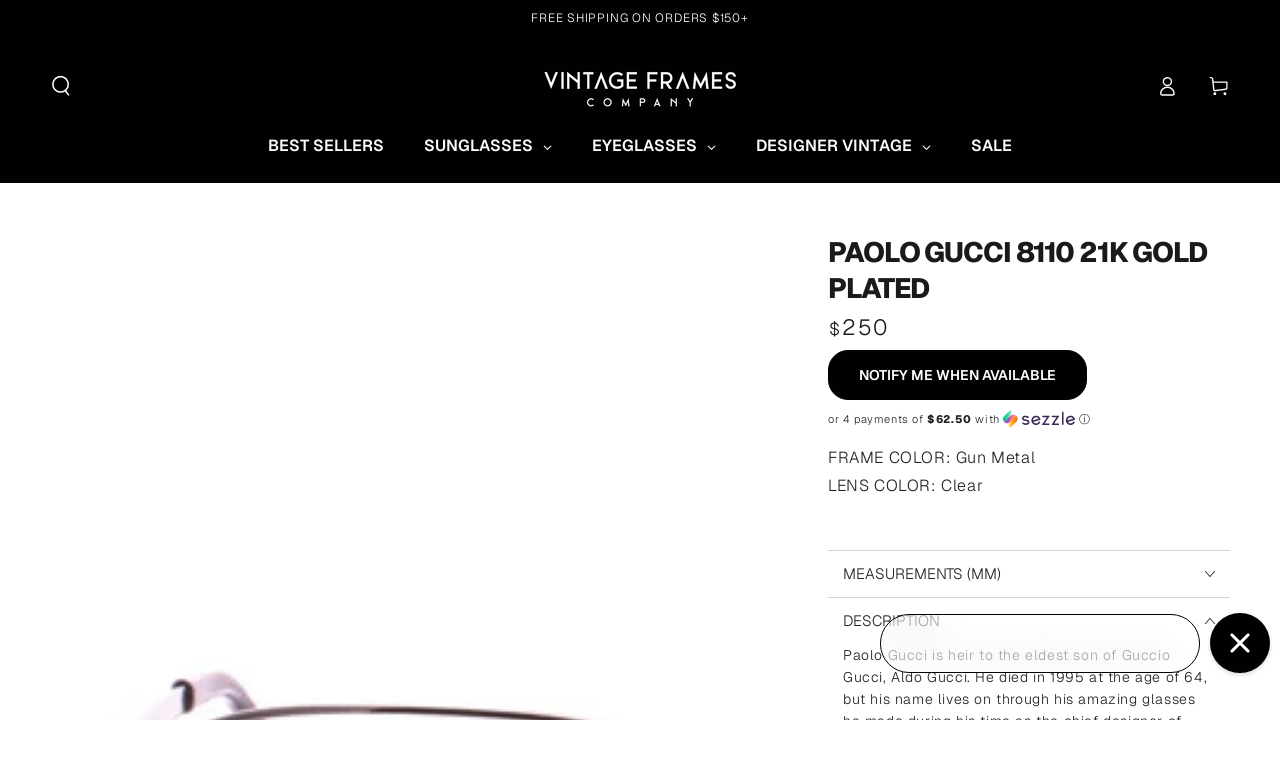

--- FILE ---
content_type: text/html; charset=utf-8
request_url: https://www.vintageframescompany.com/products/paolo-gucci-8110-21k-gold-plated-1
body_size: 133738
content:
<!doctype html>
<html class="no-js" lang="en">
  <head>
<!--LOOMI SDK-->
<!--DO NOT EDIT-->
<!--Start - Anti Flicker-->
<style id="vslyAntiFlickerStyle-AE29">
    body {
        opacity: 0;
    }
</style>
<style id="vslyAntiFlickerStyle-BC82">
    body {

        animation: vslyAntiFlickerFadeIn 0.1s linear;
        -moz-animation: vslyAntiFlickerFadeIn 0.1s linear;
        -o-animation: vslyAntiFlickerFadeIn 0.1s linear;
        -webkit-animation: vslyAntiFlickerFadeIn 0.1s linear;

        animation-fill-mode: forwards;
        -moz-animation-fill-mode: forwards;
        -o-animation-fill-mode: forwards;
        -webkit-animation-fill-mode: forwards;

        animation-delay: 500ms;
        -moz-animation-delay: 500ms;
        -o-animation-delay: 500ms;
        -webkit-animation-delay: 500ms;
    }

    @keyframes vslyAntiFlickerFadeIn {
        to {
            opacity: 1;
        }
    }
</style>
<script id="vslyAntiFlickerScript-OJ93" data-em-disable>
    console.debug('vsly-anti-flicker', 'Anti Flicker Script Loaded');
    let fallbackTimer = -1;
    let retryTimer = -1;
    let retries = 0;

    function _vslyAntiFlickerRevealInner() {
        try {
            console.debug('vsly-anti-flicker', 'Revealing');
            const hideElem = document.querySelector('#vslyAntiFlickerStyle-AE29');
            if (hideElem) {
                hideElem.remove();
            }
            clearTimeout(fallbackTimer);
            console.debug('vsly-anti-flicker', 'Revealing done');
        } catch (ex) {
            console.error('vsly-anti-flicker', ex);
            if (retries > 15) {
                setTimeout(window.vslyAntiFlickerReveal, 10);
                retries += 1;
            }
        }
    }

    window.vslyAntiFlickerReveal = function () {
        setTimeout(_vslyAntiFlickerRevealInner, 10);
    }

    fallbackTimer = setTimeout(() => {
        console.debug('vsly-anti-flicker', 'Falling back after timeout');
        window._vslyAntiFlickerRevealInner()
        clearTimeout(retryTimer)
    }, 500)
</script>
<!--End - Anti Flicker-->
<link rel="preconnect"  href="https://live.visually-io.com/" crossorigin data-em-disable>
<link rel="dns-prefetch" href="https://live.visually-io.com/" data-em-disable>
<script>
(()=> {
    const env = 2;
    var store = "vintageframescompany.myshopify.com";
    var alias = store.replace(".myshopify.com", "").replaceAll("-", "_").toUpperCase();
    var jitsuKey =  "js.2553587";
    window.loomi_ctx = {...(window.loomi_ctx || {}),storeAlias:alias,jitsuKey,env};
    
    
    
	
	var product = {};
	var variants = [];
	
	variants.push({id:14077513671,policy:"deny",price:25000,iq:0});
	
	product.variants = variants;
	product.oos = !false;
	product.price = 25000 ;
	window.loomi_ctx.current_product=product;
	window.loomi_ctx.productId=4104099975;
	window.loomi_ctx.variantId = 14077513671;
	
})()
</script>
<link href="https://live.visually-io.com/widgets/vsly-preact.min.js?k=js.2553587&e=2&s=VINTAGEFRAMESCOMPANY" rel="preload" as="script" data-em-disable>
<script type="text/javascript" src="https://live.visually-io.com/widgets/vsly-preact.min.js?k=js.2553587&e=2&s=VINTAGEFRAMESCOMPANY" data-em-disable></script>
<link href="https://live.visually-io.com/cf/VINTAGEFRAMESCOMPANY.js" rel="preload" as="script" data-em-disable>
<link href="https://live.visually-io.com/v/visually.js" rel="preload" as="script" data-em-disable>
<script type="text/javascript" src="https://live.visually-io.com/cf/VINTAGEFRAMESCOMPANY.js" data-em-disable></script>
<script type="text/javascript" src="https://live.visually-io.com/v/visually.js" data-em-disable></script>
<script defer type="text/javascript" src="https://live.visually-io.com/v/visually-a.js" data-em-disable></script>
<!--LOOMI SDK-->






    
		
    <meta charset="utf-8">
    <meta http-equiv="X-UA-Compatible" content="IE=edge">
    <meta name="viewport" content="width=device-width,initial-scale=1">
    <meta name="theme-color" content="#000000">
    <link rel="canonical" href="https://www.vintageframescompany.com/products/paolo-gucci-8110-21k-gold-plated-1">
    <link rel="preconnect" href="https://cdn.shopify.com" crossorigin><link rel="icon" type="image/png" href="//www.vintageframescompany.com/cdn/shop/files/VFC-Favicon-2024.png?crop=center&height=32&v=1717798222&width=32"><link rel="preconnect" href="https://fonts.shopifycdn.com" crossorigin><title>
      Paolo Gucci 8110 21k Gold Plated
 &ndash; Vintage Frames Company</title><meta name="description" content="Paolo Gucci is heir to the eldest son of Guccio Gucci, Aldo Gucci. He died in 1995 at the age of 64, but his name lives on through his amazing glasses he made during his time as the chief designer of Gucci. These Vintage Sunglasses are brand new DEADSTOCK. You will be receiving the exact ones you see in the picture, pl">

<meta property="og:site_name" content="Vintage Frames Company">
<meta property="og:url" content="https://www.vintageframescompany.com/products/paolo-gucci-8110-21k-gold-plated-1">
<meta property="og:title" content="Paolo Gucci 8110 21k Gold Plated">
<meta property="og:type" content="product">
<meta property="og:description" content="Paolo Gucci is heir to the eldest son of Guccio Gucci, Aldo Gucci. He died in 1995 at the age of 64, but his name lives on through his amazing glasses he made during his time as the chief designer of Gucci. These Vintage Sunglasses are brand new DEADSTOCK. You will be receiving the exact ones you see in the picture, pl"><meta property="og:image" content="http://www.vintageframescompany.com/cdn/shop/products/PAOLO-GUCCI-8110-BLACK-FRONT.jpg?v=1538437054">
  <meta property="og:image:secure_url" content="https://www.vintageframescompany.com/cdn/shop/products/PAOLO-GUCCI-8110-BLACK-FRONT.jpg?v=1538437054">
  <meta property="og:image:width" content="600">
  <meta property="og:image:height" content="529"><meta property="og:price:amount" content="250">
  <meta property="og:price:currency" content="USD"><meta name="twitter:site" content="@https://x.com/VINTAGEFRAMES"><meta name="twitter:card" content="summary_large_image">
<meta name="twitter:title" content="Paolo Gucci 8110 21k Gold Plated">
<meta name="twitter:description" content="Paolo Gucci is heir to the eldest son of Guccio Gucci, Aldo Gucci. He died in 1995 at the age of 64, but his name lives on through his amazing glasses he made during his time as the chief designer of Gucci. These Vintage Sunglasses are brand new DEADSTOCK. You will be receiving the exact ones you see in the picture, pl">


    <script src="//www.vintageframescompany.com/cdn/shop/t/230/assets/vendor-v4.js" defer="defer"></script>
    <script src="//www.vintageframescompany.com/cdn/shop/t/230/assets/pubsub.js?v=104623417541739052901759430750" defer="defer"></script>
    <script src="//www.vintageframescompany.com/cdn/shop/t/230/assets/global.js?v=91536159959468890821759430742" defer="defer"></script>

    <script>window.performance && window.performance.mark && window.performance.mark('shopify.content_for_header.start');</script><meta name="google-site-verification" content="UZK59r-e-CvWNNdZd3znZ5JWxD2o3ZRSMIVA2pkax0E">
<meta id="shopify-digital-wallet" name="shopify-digital-wallet" content="/2553587/digital_wallets/dialog">
<meta name="shopify-checkout-api-token" content="a78a21ad60d73c7b792b595fca90efaf">
<link rel="alternate" type="application/json+oembed" href="https://www.vintageframescompany.com/products/paolo-gucci-8110-21k-gold-plated-1.oembed">
<script async="async" src="/checkouts/internal/preloads.js?locale=en-US"></script>
<link rel="preconnect" href="https://shop.app" crossorigin="anonymous">
<script async="async" src="https://shop.app/checkouts/internal/preloads.js?locale=en-US&shop_id=2553587" crossorigin="anonymous"></script>
<script id="apple-pay-shop-capabilities" type="application/json">{"shopId":2553587,"countryCode":"CA","currencyCode":"USD","merchantCapabilities":["supports3DS"],"merchantId":"gid:\/\/shopify\/Shop\/2553587","merchantName":"Vintage Frames Company","requiredBillingContactFields":["postalAddress","email","phone"],"requiredShippingContactFields":["postalAddress","email","phone"],"shippingType":"shipping","supportedNetworks":["visa","masterCard","amex","discover","jcb"],"total":{"type":"pending","label":"Vintage Frames Company","amount":"1.00"},"shopifyPaymentsEnabled":true,"supportsSubscriptions":true}</script>
<script id="shopify-features" type="application/json">{"accessToken":"a78a21ad60d73c7b792b595fca90efaf","betas":["rich-media-storefront-analytics"],"domain":"www.vintageframescompany.com","predictiveSearch":true,"shopId":2553587,"locale":"en"}</script>
<script>var Shopify = Shopify || {};
Shopify.shop = "vintageframescompany.myshopify.com";
Shopify.locale = "en";
Shopify.currency = {"active":"USD","rate":"1.0"};
Shopify.country = "US";
Shopify.theme = {"name":"BE YOURS - Fall Essentials 2025","id":145025269871,"schema_name":"Be Yours","schema_version":"7.1.1","theme_store_id":1399,"role":"main"};
Shopify.theme.handle = "null";
Shopify.theme.style = {"id":null,"handle":null};
Shopify.cdnHost = "www.vintageframescompany.com/cdn";
Shopify.routes = Shopify.routes || {};
Shopify.routes.root = "/";</script>
<script type="module">!function(o){(o.Shopify=o.Shopify||{}).modules=!0}(window);</script>
<script>!function(o){function n(){var o=[];function n(){o.push(Array.prototype.slice.apply(arguments))}return n.q=o,n}var t=o.Shopify=o.Shopify||{};t.loadFeatures=n(),t.autoloadFeatures=n()}(window);</script>
<script>
  window.ShopifyPay = window.ShopifyPay || {};
  window.ShopifyPay.apiHost = "shop.app\/pay";
  window.ShopifyPay.redirectState = null;
</script>
<script id="shop-js-analytics" type="application/json">{"pageType":"product"}</script>
<script defer="defer" async type="module" src="//www.vintageframescompany.com/cdn/shopifycloud/shop-js/modules/v2/client.init-shop-cart-sync_Bc8-qrdt.en.esm.js"></script>
<script defer="defer" async type="module" src="//www.vintageframescompany.com/cdn/shopifycloud/shop-js/modules/v2/chunk.common_CmNk3qlo.esm.js"></script>
<script type="module">
  await import("//www.vintageframescompany.com/cdn/shopifycloud/shop-js/modules/v2/client.init-shop-cart-sync_Bc8-qrdt.en.esm.js");
await import("//www.vintageframescompany.com/cdn/shopifycloud/shop-js/modules/v2/chunk.common_CmNk3qlo.esm.js");

  window.Shopify.SignInWithShop?.initShopCartSync?.({"fedCMEnabled":true,"windoidEnabled":true});

</script>
<script>
  window.Shopify = window.Shopify || {};
  if (!window.Shopify.featureAssets) window.Shopify.featureAssets = {};
  window.Shopify.featureAssets['shop-js'] = {"shop-cart-sync":["modules/v2/client.shop-cart-sync_DOpY4EW0.en.esm.js","modules/v2/chunk.common_CmNk3qlo.esm.js"],"shop-button":["modules/v2/client.shop-button_CI-s0xGZ.en.esm.js","modules/v2/chunk.common_CmNk3qlo.esm.js"],"init-fed-cm":["modules/v2/client.init-fed-cm_D2vsy40D.en.esm.js","modules/v2/chunk.common_CmNk3qlo.esm.js"],"init-windoid":["modules/v2/client.init-windoid_CXNAd0Cm.en.esm.js","modules/v2/chunk.common_CmNk3qlo.esm.js"],"shop-toast-manager":["modules/v2/client.shop-toast-manager_Cx0C6may.en.esm.js","modules/v2/chunk.common_CmNk3qlo.esm.js"],"shop-cash-offers":["modules/v2/client.shop-cash-offers_CL9Nay2h.en.esm.js","modules/v2/chunk.common_CmNk3qlo.esm.js","modules/v2/chunk.modal_CvhjeixQ.esm.js"],"avatar":["modules/v2/client.avatar_BTnouDA3.en.esm.js"],"init-shop-email-lookup-coordinator":["modules/v2/client.init-shop-email-lookup-coordinator_B9mmbKi4.en.esm.js","modules/v2/chunk.common_CmNk3qlo.esm.js"],"init-shop-cart-sync":["modules/v2/client.init-shop-cart-sync_Bc8-qrdt.en.esm.js","modules/v2/chunk.common_CmNk3qlo.esm.js"],"pay-button":["modules/v2/client.pay-button_Bhm3077V.en.esm.js","modules/v2/chunk.common_CmNk3qlo.esm.js"],"init-customer-accounts-sign-up":["modules/v2/client.init-customer-accounts-sign-up_C7zhr03q.en.esm.js","modules/v2/client.shop-login-button_BbMx65lK.en.esm.js","modules/v2/chunk.common_CmNk3qlo.esm.js","modules/v2/chunk.modal_CvhjeixQ.esm.js"],"init-shop-for-new-customer-accounts":["modules/v2/client.init-shop-for-new-customer-accounts_rLbLSDTe.en.esm.js","modules/v2/client.shop-login-button_BbMx65lK.en.esm.js","modules/v2/chunk.common_CmNk3qlo.esm.js","modules/v2/chunk.modal_CvhjeixQ.esm.js"],"checkout-modal":["modules/v2/client.checkout-modal_Fp9GouFF.en.esm.js","modules/v2/chunk.common_CmNk3qlo.esm.js","modules/v2/chunk.modal_CvhjeixQ.esm.js"],"init-customer-accounts":["modules/v2/client.init-customer-accounts_DkVf8Jdu.en.esm.js","modules/v2/client.shop-login-button_BbMx65lK.en.esm.js","modules/v2/chunk.common_CmNk3qlo.esm.js","modules/v2/chunk.modal_CvhjeixQ.esm.js"],"shop-login-button":["modules/v2/client.shop-login-button_BbMx65lK.en.esm.js","modules/v2/chunk.common_CmNk3qlo.esm.js","modules/v2/chunk.modal_CvhjeixQ.esm.js"],"shop-login":["modules/v2/client.shop-login_B9KWmZaW.en.esm.js","modules/v2/chunk.common_CmNk3qlo.esm.js","modules/v2/chunk.modal_CvhjeixQ.esm.js"],"shop-follow-button":["modules/v2/client.shop-follow-button_B-omSWeu.en.esm.js","modules/v2/chunk.common_CmNk3qlo.esm.js","modules/v2/chunk.modal_CvhjeixQ.esm.js"],"lead-capture":["modules/v2/client.lead-capture_DZQFWrYz.en.esm.js","modules/v2/chunk.common_CmNk3qlo.esm.js","modules/v2/chunk.modal_CvhjeixQ.esm.js"],"payment-terms":["modules/v2/client.payment-terms_Bl_bs7GP.en.esm.js","modules/v2/chunk.common_CmNk3qlo.esm.js","modules/v2/chunk.modal_CvhjeixQ.esm.js"]};
</script>
<script>(function() {
  var isLoaded = false;
  function asyncLoad() {
    if (isLoaded) return;
    isLoaded = true;
    var urls = ["https:\/\/schemaplusfiles.s3.amazonaws.com\/loader.min.js?shop=vintageframescompany.myshopify.com","https:\/\/shopify-widget.route.com\/shopify.widget.js?shop=vintageframescompany.myshopify.com","https:\/\/config.gorgias.chat\/bundle-loader\/01GYCC7ATTHV9NQ4Z18BZNZ6E0?source=shopify1click\u0026shop=vintageframescompany.myshopify.com","https:\/\/sdk.postscript.io\/sdk-script-loader.bundle.js?shopId=24498\u0026shop=vintageframescompany.myshopify.com","https:\/\/assets.9gtb.com\/loader.js?g_cvt_id=a85243da-8db1-42a3-b3ee-40c4e6ffda82\u0026shop=vintageframescompany.myshopify.com"];
    for (var i = 0; i < urls.length; i++) {
      var s = document.createElement('script');
      s.type = 'text/javascript';
      s.async = true;
      s.src = urls[i];
      var x = document.getElementsByTagName('script')[0];
      x.parentNode.insertBefore(s, x);
    }
  };
  if(window.attachEvent) {
    window.attachEvent('onload', asyncLoad);
  } else {
    window.addEventListener('load', asyncLoad, false);
  }
})();</script>
<script id="__st">var __st={"a":2553587,"offset":-18000,"reqid":"46717bf3-a3fa-45a5-bb39-7b6033fc4820-1762129216","pageurl":"www.vintageframescompany.com\/products\/paolo-gucci-8110-21k-gold-plated-1","u":"b87c99bd4d84","p":"product","rtyp":"product","rid":4104099975};</script>
<script>window.ShopifyPaypalV4VisibilityTracking = true;</script>
<script id="captcha-bootstrap">!function(){'use strict';const t='contact',e='account',n='new_comment',o=[[t,t],['blogs',n],['comments',n],[t,'customer']],c=[[e,'customer_login'],[e,'guest_login'],[e,'recover_customer_password'],[e,'create_customer']],r=t=>t.map((([t,e])=>`form[action*='/${t}']:not([data-nocaptcha='true']) input[name='form_type'][value='${e}']`)).join(','),a=t=>()=>t?[...document.querySelectorAll(t)].map((t=>t.form)):[];function s(){const t=[...o],e=r(t);return a(e)}const i='password',u='form_key',d=['recaptcha-v3-token','g-recaptcha-response','h-captcha-response',i],f=()=>{try{return window.sessionStorage}catch{return}},m='__shopify_v',_=t=>t.elements[u];function p(t,e,n=!1){try{const o=window.sessionStorage,c=JSON.parse(o.getItem(e)),{data:r}=function(t){const{data:e,action:n}=t;return t[m]||n?{data:e,action:n}:{data:t,action:n}}(c);for(const[e,n]of Object.entries(r))t.elements[e]&&(t.elements[e].value=n);n&&o.removeItem(e)}catch(o){console.error('form repopulation failed',{error:o})}}const l='form_type',E='cptcha';function T(t){t.dataset[E]=!0}const w=window,h=w.document,L='Shopify',v='ce_forms',y='captcha';let A=!1;((t,e)=>{const n=(g='f06e6c50-85a8-45c8-87d0-21a2b65856fe',I='https://cdn.shopify.com/shopifycloud/storefront-forms-hcaptcha/ce_storefront_forms_captcha_hcaptcha.v1.5.2.iife.js',D={infoText:'Protected by hCaptcha',privacyText:'Privacy',termsText:'Terms'},(t,e,n)=>{const o=w[L][v],c=o.bindForm;if(c)return c(t,g,e,D).then(n);var r;o.q.push([[t,g,e,D],n]),r=I,A||(h.body.append(Object.assign(h.createElement('script'),{id:'captcha-provider',async:!0,src:r})),A=!0)});var g,I,D;w[L]=w[L]||{},w[L][v]=w[L][v]||{},w[L][v].q=[],w[L][y]=w[L][y]||{},w[L][y].protect=function(t,e){n(t,void 0,e),T(t)},Object.freeze(w[L][y]),function(t,e,n,w,h,L){const[v,y,A,g]=function(t,e,n){const i=e?o:[],u=t?c:[],d=[...i,...u],f=r(d),m=r(i),_=r(d.filter((([t,e])=>n.includes(e))));return[a(f),a(m),a(_),s()]}(w,h,L),I=t=>{const e=t.target;return e instanceof HTMLFormElement?e:e&&e.form},D=t=>v().includes(t);t.addEventListener('submit',(t=>{const e=I(t);if(!e)return;const n=D(e)&&!e.dataset.hcaptchaBound&&!e.dataset.recaptchaBound,o=_(e),c=g().includes(e)&&(!o||!o.value);(n||c)&&t.preventDefault(),c&&!n&&(function(t){try{if(!f())return;!function(t){const e=f();if(!e)return;const n=_(t);if(!n)return;const o=n.value;o&&e.removeItem(o)}(t);const e=Array.from(Array(32),(()=>Math.random().toString(36)[2])).join('');!function(t,e){_(t)||t.append(Object.assign(document.createElement('input'),{type:'hidden',name:u})),t.elements[u].value=e}(t,e),function(t,e){const n=f();if(!n)return;const o=[...t.querySelectorAll(`input[type='${i}']`)].map((({name:t})=>t)),c=[...d,...o],r={};for(const[a,s]of new FormData(t).entries())c.includes(a)||(r[a]=s);n.setItem(e,JSON.stringify({[m]:1,action:t.action,data:r}))}(t,e)}catch(e){console.error('failed to persist form',e)}}(e),e.submit())}));const S=(t,e)=>{t&&!t.dataset[E]&&(n(t,e.some((e=>e===t))),T(t))};for(const o of['focusin','change'])t.addEventListener(o,(t=>{const e=I(t);D(e)&&S(e,y())}));const B=e.get('form_key'),M=e.get(l),P=B&&M;t.addEventListener('DOMContentLoaded',(()=>{const t=y();if(P)for(const e of t)e.elements[l].value===M&&p(e,B);[...new Set([...A(),...v().filter((t=>'true'===t.dataset.shopifyCaptcha))])].forEach((e=>S(e,t)))}))}(h,new URLSearchParams(w.location.search),n,t,e,['guest_login'])})(!0,!0)}();</script>
<script integrity="sha256-52AcMU7V7pcBOXWImdc/TAGTFKeNjmkeM1Pvks/DTgc=" data-source-attribution="shopify.loadfeatures" defer="defer" src="//www.vintageframescompany.com/cdn/shopifycloud/storefront/assets/storefront/load_feature-81c60534.js" crossorigin="anonymous"></script>
<script crossorigin="anonymous" defer="defer" src="//www.vintageframescompany.com/cdn/shopifycloud/storefront/assets/shopify_pay/storefront-65b4c6d7.js?v=20250812"></script>
<script data-source-attribution="shopify.dynamic_checkout.dynamic.init">var Shopify=Shopify||{};Shopify.PaymentButton=Shopify.PaymentButton||{isStorefrontPortableWallets:!0,init:function(){window.Shopify.PaymentButton.init=function(){};var t=document.createElement("script");t.src="https://www.vintageframescompany.com/cdn/shopifycloud/portable-wallets/latest/portable-wallets.en.js",t.type="module",document.head.appendChild(t)}};
</script>
<script data-source-attribution="shopify.dynamic_checkout.buyer_consent">
  function portableWalletsHideBuyerConsent(e){var t=document.getElementById("shopify-buyer-consent"),n=document.getElementById("shopify-subscription-policy-button");t&&n&&(t.classList.add("hidden"),t.setAttribute("aria-hidden","true"),n.removeEventListener("click",e))}function portableWalletsShowBuyerConsent(e){var t=document.getElementById("shopify-buyer-consent"),n=document.getElementById("shopify-subscription-policy-button");t&&n&&(t.classList.remove("hidden"),t.removeAttribute("aria-hidden"),n.addEventListener("click",e))}window.Shopify?.PaymentButton&&(window.Shopify.PaymentButton.hideBuyerConsent=portableWalletsHideBuyerConsent,window.Shopify.PaymentButton.showBuyerConsent=portableWalletsShowBuyerConsent);
</script>
<script data-source-attribution="shopify.dynamic_checkout.cart.bootstrap">document.addEventListener("DOMContentLoaded",(function(){function t(){return document.querySelector("shopify-accelerated-checkout-cart, shopify-accelerated-checkout")}if(t())Shopify.PaymentButton.init();else{new MutationObserver((function(e,n){t()&&(Shopify.PaymentButton.init(),n.disconnect())})).observe(document.body,{childList:!0,subtree:!0})}}));
</script>
<link id="shopify-accelerated-checkout-styles" rel="stylesheet" media="screen" href="https://www.vintageframescompany.com/cdn/shopifycloud/portable-wallets/latest/accelerated-checkout-backwards-compat.css" crossorigin="anonymous">
<style id="shopify-accelerated-checkout-cart">
        #shopify-buyer-consent {
  margin-top: 1em;
  display: inline-block;
  width: 100%;
}

#shopify-buyer-consent.hidden {
  display: none;
}

#shopify-subscription-policy-button {
  background: none;
  border: none;
  padding: 0;
  text-decoration: underline;
  font-size: inherit;
  cursor: pointer;
}

#shopify-subscription-policy-button::before {
  box-shadow: none;
}

      </style>
<script id="sections-script" data-sections="header" defer="defer" src="//www.vintageframescompany.com/cdn/shop/t/230/compiled_assets/scripts.js?27582"></script>
<script>window.performance && window.performance.mark && window.performance.mark('shopify.content_for_header.end');</script>

<style data-shopify>@font-face {
  font-family: Geist;
  font-weight: 300;
  font-style: normal;
  font-display: swap;
  src: url("//www.vintageframescompany.com/cdn/fonts/geist/geist_n3.1fffebd1feaf38de9d015fa327e0d94c80f51bc5.woff2") format("woff2"),
       url("//www.vintageframescompany.com/cdn/fonts/geist/geist_n3.3da9b13d468b506b7fc1cff1a9e513ce84af6a6c.woff") format("woff");
}

  @font-face {
  font-family: Geist;
  font-weight: 600;
  font-style: normal;
  font-display: swap;
  src: url("//www.vintageframescompany.com/cdn/fonts/geist/geist_n6.3f5f79f8722829dcc4ffd7c38b07b803ded204ec.woff2") format("woff2"),
       url("//www.vintageframescompany.com/cdn/fonts/geist/geist_n6.01a09b2610875bfe4af6ce4c7121e612292a33d1.woff") format("woff");
}

  
  
  @font-face {
  font-family: Geist;
  font-weight: 800;
  font-style: normal;
  font-display: swap;
  src: url("//www.vintageframescompany.com/cdn/fonts/geist/geist_n8.de7971e9f75cf0659f109966b949d7741bd7da41.woff2") format("woff2"),
       url("//www.vintageframescompany.com/cdn/fonts/geist/geist_n8.f827f43a8e96d3d36062908000ee9ef0988c3fb2.woff") format("woff");
}

  @font-face {
  font-family: Geist;
  font-weight: 600;
  font-style: normal;
  font-display: swap;
  src: url("//www.vintageframescompany.com/cdn/fonts/geist/geist_n6.3f5f79f8722829dcc4ffd7c38b07b803ded204ec.woff2") format("woff2"),
       url("//www.vintageframescompany.com/cdn/fonts/geist/geist_n6.01a09b2610875bfe4af6ce4c7121e612292a33d1.woff") format("woff");
}


  :root {
    --font-body-family: Geist, sans-serif;
    --font-body-style: normal;
    --font-body-weight: 300;

    --font-heading-family: Geist, sans-serif;
    --font-heading-style: normal;
    --font-heading-weight: 800;

    --font-body-scale: 1.0;
    --font-heading-scale: 1.0;

    --font-navigation-family: var(--font-heading-family);
    --font-navigation-size: 16px;
    --font-navigation-weight: var(--font-heading-weight);
    --font-button-family: var(--font-heading-family);
    --font-button-size: 14px;
    --font-button-baseline: 0rem;
    --font-price-family: var(--font-heading-family);
    --font-price-scale: var(--font-heading-scale);

    --color-base-text: 33, 35, 38;
    --color-base-background: 255, 255, 255;
    --color-base-solid-button-labels: 255, 255, 255;
    --color-base-outline-button-labels: 26, 27, 24;
    --color-base-accent: 0, 0, 0;
    --color-base-heading: 26, 27, 24;
    --color-base-border: 210, 213, 217;
    --color-placeholder: 255, 255, 255;
    --color-overlay: 33, 35, 38;
    --color-keyboard-focus: 135, 173, 245;
    --color-shadow: 168, 232, 226;
    --shadow-opacity: 1;

    --color-background-dark: 235, 235, 235;
    --color-price: #1a1b18;
    --color-sale-price: #d72c0d;
    --color-sale-badge-background: #d72c0d;
    --color-reviews: #ffb503;
    --color-critical: #d72c0d;
    --color-success: #008060;
    --color-highlight: 227, 252, 3;

    --payment-terms-background-color: #ffffff;
    --page-width: 160rem;
    --page-width-margin: 0rem;

    --card-color-scheme: var(--color-placeholder);
    --card-text-alignment: left;
    --card-flex-alignment: flex-left;
    --card-image-padding: 0px;
    --card-border-width: 0px;
    --card-radius: 0px;
    --card-shadow-horizontal-offset: 0px;
    --card-shadow-vertical-offset: 0px;
    
    --button-radius: 20px;
    --button-border-width: 1px;
    --button-shadow-horizontal-offset: 0px;
    --button-shadow-vertical-offset: 0px;

    --spacing-sections-desktop: 0px;
    --spacing-sections-mobile: 0px;

    --gradient-free-ship-progress: radial-gradient(rgba(248, 62, 59, 1), rgba(213, 245, 126, 1) 68%, rgba(46, 234, 1, 1) 100%);
    --gradient-free-ship-complete: radial-gradient(rgba(0, 206, 58, 1) 8%, rgba(0, 206, 58, 1) 47%, rgba(0, 206, 58, 1) 83%);
  }

  *,
  *::before,
  *::after {
    box-sizing: inherit;
  }

  html {
    box-sizing: border-box;
    font-size: calc(var(--font-body-scale) * 62.5%);
    height: 100%;
  }

  body {
    min-height: 100%;
    margin: 0;
    font-size: 1.5rem;
    letter-spacing: 0.06rem;
    line-height: calc(1 + 0.8 / var(--font-body-scale));
    font-family: var(--font-body-family);
    font-style: var(--font-body-style);
    font-weight: var(--font-body-weight);
  }

  @media screen and (min-width: 750px) {
    body {
      font-size: 1.6rem;
    }
  }</style><svg viewBox="0 0 122 53" fill="none" style="display:none;"><defs><path id="hlCircle" d="M119.429 6.64904C100.715 1.62868 55.3088 -4.62247 23.3966 10.5358C-8.5157 25.694 0.331084 39.5052 9.60732 45.0305C18.8835 50.5558 53.0434 57.468 96.7751 45.0305C111.541 40.8309 135.673 24.379 109.087 13.4508C105.147 11.8313 93.2293 8.5924 77.0761 8.5924" stroke="currentColor" stroke-linecap="round" stroke-linejoin="round"></path></defs></svg><link href="//www.vintageframescompany.com/cdn/shop/t/230/assets/base.css?v=112094193621166194791760450338" rel="stylesheet" type="text/css" media="all" /><link rel="preload" as="font" href="//www.vintageframescompany.com/cdn/fonts/geist/geist_n3.1fffebd1feaf38de9d015fa327e0d94c80f51bc5.woff2" type="font/woff2" crossorigin><link rel="preload" as="font" href="//www.vintageframescompany.com/cdn/fonts/geist/geist_n8.de7971e9f75cf0659f109966b949d7741bd7da41.woff2" type="font/woff2" crossorigin><link rel="stylesheet" href="//www.vintageframescompany.com/cdn/shop/t/230/assets/component-predictive-search.css?v=51190052606199581081759430729" media="print" onload="this.media='all'"><link rel="stylesheet" href="//www.vintageframescompany.com/cdn/shop/t/230/assets/component-color-swatches.css?v=103905711642914497571759430719" media="print" onload="this.media='all'"><script>
    document.documentElement.classList.replace('no-js', 'js');
  
    window.theme = window.theme || {};

    theme.routes = {
      root_url: '/',
      cart_url: '/cart',
      cart_add_url: '/cart/add',
      cart_change_url: '/cart/change',
      cart_update_url: '/cart/update',
      search_url: '/search',
      predictive_search_url: '/search/suggest'
    };

    theme.cartStrings = {
      error: `There was an error while updating your cart. Please try again.`,
      quantityError: `You can only add [quantity] of this item to your cart.`
    };

    theme.variantStrings = {
      addToCart: `Add to cart`,
      soldOut: `Sold out`,
      unavailable: `Unavailable`,
      preOrder: `Pre-order`
    };

    theme.accessibilityStrings = {
      imageAvailable: `Image [index] is now available in gallery view`,
      shareSuccess: `Link copied to clipboard!`
    }

    theme.dateStrings = {
      d: `D`,
      day: `Day`,
      days: `Days`,
      hour: `Hour`,
      hours: `Hours`,
      minute: `Min`,
      minutes: `Mins`,
      second: `Sec`,
      seconds: `Secs`
    };theme.shopSettings = {
      moneyFormat: "${{ amount_no_decimals }}",
      isoCode: "USD",
      cartDrawer: true,
      currencyCode: false
    };

    theme.settings = {
      themeName: 'Be Yours',
      themeVersion: '7.1.1',
      agencyId: ''
    };
  </script>
  <meta name="format-detection" content="telephone=no">

    
<!-- BEGIN app block: shopify://apps/pandectes-gdpr/blocks/banner/58c0baa2-6cc1-480c-9ea6-38d6d559556a -->
  
  <script>
    
      window.PandectesSettings = {"store":{"id":2553587,"plan":"basic","theme":"PHIL - OPTIMIZING NON-CRITICAL CSS","primaryLocale":"en","adminMode":false,"headless":false,"storefrontRootDomain":"","checkoutRootDomain":"","storefrontAccessToken":""},"tsPublished":1748355667,"declaration":{"showPurpose":false,"showProvider":false,"showDateGenerated":true},"language":{"unpublished":[],"languageMode":"Single","fallbackLanguage":"en","languageDetection":"browser","languagesSupported":[]},"texts":{"managed":{"headerText":{"en":"We respect your privacy"},"consentText":{"en":"This website uses cookies to ensure you get the best experience."},"linkText":{"en":"Learn more"},"imprintText":{"en":"Imprint"},"googleLinkText":{"en":"Google's Privacy Terms"},"allowButtonText":{"en":"Accept"},"denyButtonText":{"en":"Decline"},"dismissButtonText":{"en":"Ok"},"leaveSiteButtonText":{"en":"Leave this site"},"preferencesButtonText":{"en":"Preferences"},"cookiePolicyText":{"en":"Cookie policy"},"preferencesPopupTitleText":{"en":"Manage consent preferences"},"preferencesPopupIntroText":{"en":"We use cookies to optimize website functionality, analyze the performance, and provide personalized experience to you. Some cookies are essential to make the website operate and function correctly. Those cookies cannot be disabled. In this window you can manage your preference of cookies."},"preferencesPopupSaveButtonText":{"en":"Save preferences"},"preferencesPopupCloseButtonText":{"en":"Close"},"preferencesPopupAcceptAllButtonText":{"en":"Accept all"},"preferencesPopupRejectAllButtonText":{"en":"Reject all"},"cookiesDetailsText":{"en":"Cookies details"},"preferencesPopupAlwaysAllowedText":{"en":"Always allowed"},"accessSectionParagraphText":{"en":"You have the right to request access to your data at any time."},"accessSectionTitleText":{"en":"Data portability"},"accessSectionAccountInfoActionText":{"en":"Personal data"},"accessSectionDownloadReportActionText":{"en":"Request export"},"accessSectionGDPRRequestsActionText":{"en":"Data subject requests"},"accessSectionOrdersRecordsActionText":{"en":"Orders"},"rectificationSectionParagraphText":{"en":"You have the right to request your data to be updated whenever you think it is appropriate."},"rectificationSectionTitleText":{"en":"Data Rectification"},"rectificationCommentPlaceholder":{"en":"Describe what you want to be updated"},"rectificationCommentValidationError":{"en":"Comment is required"},"rectificationSectionEditAccountActionText":{"en":"Request an update"},"erasureSectionTitleText":{"en":"Right to be forgotten"},"erasureSectionParagraphText":{"en":"You have the right to ask all your data to be erased. After that, you will no longer be able to access your account."},"erasureSectionRequestDeletionActionText":{"en":"Request personal data deletion"},"consentDate":{"en":"Consent date"},"consentId":{"en":"Consent ID"},"consentSectionChangeConsentActionText":{"en":"Change consent preference"},"consentSectionConsentedText":{"en":"You consented to the cookies policy of this website on"},"consentSectionNoConsentText":{"en":"You have not consented to the cookies policy of this website."},"consentSectionTitleText":{"en":"Your cookie consent"},"consentStatus":{"en":"Consent preference"},"confirmationFailureMessage":{"en":"Your request was not verified. Please try again and if problem persists, contact store owner for assistance"},"confirmationFailureTitle":{"en":"A problem occurred"},"confirmationSuccessMessage":{"en":"We will soon get back to you as to your request."},"confirmationSuccessTitle":{"en":"Your request is verified"},"guestsSupportEmailFailureMessage":{"en":"Your request was not submitted. Please try again and if problem persists, contact store owner for assistance."},"guestsSupportEmailFailureTitle":{"en":"A problem occurred"},"guestsSupportEmailPlaceholder":{"en":"E-mail address"},"guestsSupportEmailSuccessMessage":{"en":"If you are registered as a customer of this store, you will soon receive an email with instructions on how to proceed."},"guestsSupportEmailSuccessTitle":{"en":"Thank you for your request"},"guestsSupportEmailValidationError":{"en":"Email is not valid"},"guestsSupportInfoText":{"en":"Please login with your customer account to further proceed."},"submitButton":{"en":"Submit"},"submittingButton":{"en":"Submitting..."},"cancelButton":{"en":"Cancel"},"declIntroText":{"en":"We use cookies to optimize website functionality, analyze the performance, and provide personalized experience to you. Some cookies are essential to make the website operate and function correctly. Those cookies cannot be disabled. In this window you can manage your preference of cookies."},"declName":{"en":"Name"},"declPurpose":{"en":"Purpose"},"declType":{"en":"Type"},"declRetention":{"en":"Retention"},"declProvider":{"en":"Provider"},"declFirstParty":{"en":"First-party"},"declThirdParty":{"en":"Third-party"},"declSeconds":{"en":"seconds"},"declMinutes":{"en":"minutes"},"declHours":{"en":"hours"},"declDays":{"en":"days"},"declMonths":{"en":"months"},"declYears":{"en":"years"},"declSession":{"en":"Session"},"declDomain":{"en":"Domain"},"declPath":{"en":"Path"}},"categories":{"strictlyNecessaryCookiesTitleText":{"en":"Strictly necessary cookies"},"strictlyNecessaryCookiesDescriptionText":{"en":"These cookies are essential in order to enable you to move around the website and use its features, such as accessing secure areas of the website. The website cannot function properly without these cookies."},"functionalityCookiesTitleText":{"en":"Functional cookies"},"functionalityCookiesDescriptionText":{"en":"These cookies enable the site to provide enhanced functionality and personalisation. They may be set by us or by third party providers whose services we have added to our pages. If you do not allow these cookies then some or all of these services may not function properly."},"performanceCookiesTitleText":{"en":"Performance cookies"},"performanceCookiesDescriptionText":{"en":"These cookies enable us to monitor and improve the performance of our website. For example, they allow us to count visits, identify traffic sources and see which parts of the site are most popular."},"targetingCookiesTitleText":{"en":"Targeting cookies"},"targetingCookiesDescriptionText":{"en":"These cookies may be set through our site by our advertising partners. They may be used by those companies to build a profile of your interests and show you relevant adverts on other sites.    They do not store directly personal information, but are based on uniquely identifying your browser and internet device. If you do not allow these cookies, you will experience less targeted advertising."},"unclassifiedCookiesTitleText":{"en":"Unclassified cookies"},"unclassifiedCookiesDescriptionText":{"en":"Unclassified cookies are cookies that we are in the process of classifying, together with the providers of individual cookies."}},"auto":{}},"library":{"previewMode":false,"fadeInTimeout":0,"defaultBlocked":7,"showLink":true,"showImprintLink":false,"showGoogleLink":false,"enabled":true,"cookie":{"expiryDays":365,"secure":true},"dismissOnScroll":false,"dismissOnWindowClick":false,"dismissOnTimeout":false,"palette":{"popup":{"background":"#000000","backgroundForCalculations":{"a":1,"b":0,"g":0,"r":0},"text":"#E3FC03"},"button":{"background":"transparent","backgroundForCalculations":{"a":1,"b":255,"g":255,"r":255},"text":"#E3FC03","textForCalculation":{"a":1,"b":3,"g":252,"r":227},"border":"#E3FC03"}},"content":{"href":"https://www.vintageframescompany.com/pages/privacy-policy","imprintHref":"/","close":"&#10005;","target":"","logo":""},"window":"<div role=\"dialog\" aria-live=\"polite\" aria-label=\"cookieconsent\" aria-describedby=\"cookieconsent:desc\" id=\"pandectes-banner\" class=\"cc-window-wrapper cc-bottom-wrapper\"><div class=\"pd-cookie-banner-window cc-window {{classes}}\"><!--googleoff: all-->{{children}}<!--googleon: all--></div></div>","compliance":{"opt-both":"<div class=\"cc-compliance cc-highlight\">{{deny}}{{allow}}</div>"},"type":"opt-both","layouts":{"basic":"{{messagelink}}{{compliance}}{{close}}"},"position":"bottom","theme":"wired","revokable":false,"animateRevokable":false,"revokableReset":false,"revokableLogoUrl":"https://vintageframescompany.myshopify.com/cdn/shop/files/pandectes-reopen-logo.png","revokablePlacement":"bottom-left","revokableMarginHorizontal":15,"revokableMarginVertical":15,"static":false,"autoAttach":true,"hasTransition":true,"blacklistPage":[""],"elements":{"close":"<button aria-label=\"close\" type=\"button\" tabindex=\"0\" class=\"cc-close\">{{close}}</button>","dismiss":"<button type=\"button\" tabindex=\"0\" class=\"cc-btn cc-btn-decision cc-dismiss\">{{dismiss}}</button>","allow":"<button type=\"button\" tabindex=\"0\" class=\"cc-btn cc-btn-decision cc-allow\">{{allow}}</button>","deny":"<button type=\"button\" tabindex=\"0\" class=\"cc-btn cc-btn-decision cc-deny\">{{deny}}</button>","preferences":"<button tabindex=\"0\" type=\"button\" class=\"cc-btn cc-settings\" onclick=\"Pandectes.fn.openPreferences()\">{{preferences}}</button>"}},"geolocation":{"brOnly":true,"caOnly":false,"euOnly":true,"jpOnly":true,"thOnly":true,"canadaOnly":false,"globalVisibility":false},"dsr":{"guestsSupport":false,"accessSectionDownloadReportAuto":false},"banner":{"resetTs":1682414617,"extraCss":"        .cc-banner-logo {max-width: 24em!important;}    @media(min-width: 768px) {.cc-window.cc-floating{max-width: 24em!important;width: 24em!important;}}    .cc-message, .pd-cookie-banner-window .cc-header, .cc-logo {text-align: left}    .cc-window-wrapper{z-index: 2147483647;}    .cc-window{z-index: 2147483647;font-family: inherit;}    .pd-cookie-banner-window .cc-header{font-family: inherit;}    .pd-cp-ui{font-family: inherit; background-color: #000000;color:#E3FC03;}    button.pd-cp-btn, a.pd-cp-btn{}    input + .pd-cp-preferences-slider{background-color: rgba(227, 252, 3, 0.3)}    .pd-cp-scrolling-section::-webkit-scrollbar{background-color: rgba(227, 252, 3, 0.3)}    input:checked + .pd-cp-preferences-slider{background-color: rgba(227, 252, 3, 1)}    .pd-cp-scrolling-section::-webkit-scrollbar-thumb {background-color: rgba(227, 252, 3, 1)}    .pd-cp-ui-close{color:#E3FC03;}    .pd-cp-preferences-slider:before{background-color: #000000}    .pd-cp-title:before {border-color: #E3FC03!important}    .pd-cp-preferences-slider{background-color:#E3FC03}    .pd-cp-toggle{color:#E3FC03!important}    @media(max-width:699px) {.pd-cp-ui-close-top svg {fill: #E3FC03}}    .pd-cp-toggle:hover,.pd-cp-toggle:visited,.pd-cp-toggle:active{color:#E3FC03!important}    .pd-cookie-banner-window {box-shadow: 0 0 18px rgb(0 0 0 / 20%);}  ","customJavascript":{},"showPoweredBy":false,"logoHeight":40,"hybridStrict":false,"cookiesBlockedByDefault":"7","isActive":true,"implicitSavePreferences":false,"cookieIcon":false,"blockBots":false,"showCookiesDetails":true,"hasTransition":true,"blockingPage":false,"showOnlyLandingPage":false,"leaveSiteUrl":"https://www.google.com","linkRespectStoreLang":false},"cookies":{"0":[{"name":"secure_customer_sig","type":"http","domain":"www.vintageframescompany.com","path":"/","provider":"Shopify","firstParty":true,"retention":"1 year(s)","expires":1,"unit":"declYears","purpose":{"en":"Used in connection with customer login."}},{"name":"localization","type":"http","domain":"www.vintageframescompany.com","path":"/","provider":"Shopify","firstParty":true,"retention":"1 year(s)","expires":1,"unit":"declYears","purpose":{"en":"Shopify store localization"}},{"name":"cart_currency","type":"http","domain":"www.vintageframescompany.com","path":"/","provider":"Shopify","firstParty":true,"retention":"14 day(s)","expires":14,"unit":"declDays","purpose":{"en":"Used in connection with shopping cart."}},{"name":"_cmp_a","type":"http","domain":".vintageframescompany.com","path":"/","provider":"Shopify","firstParty":true,"retention":"24 hour(s)","expires":24,"unit":"declHours","purpose":{"en":"Used for managing customer privacy settings."}},{"name":"shopify_pay_redirect","type":"http","domain":"www.vintageframescompany.com","path":"/","provider":"Shopify","firstParty":true,"retention":"60 minute(s)","expires":60,"unit":"declMinutes","purpose":{"en":"Used in connection with checkout."}},{"name":"keep_alive","type":"http","domain":"www.vintageframescompany.com","path":"/","provider":"Shopify","firstParty":true,"retention":"30 minute(s)","expires":30,"unit":"declMinutes","purpose":{"en":"Used in connection with buyer localization."}},{"name":"cart","type":"http","domain":"www.vintageframescompany.com","path":"/","provider":"Shopify","firstParty":true,"retention":"14 day(s)","expires":14,"unit":"declDays","purpose":{"en":"Used in connection with shopping cart."}},{"name":"cart_sig","type":"http","domain":"www.vintageframescompany.com","path":"/","provider":"Shopify","firstParty":true,"retention":"14 day(s)","expires":14,"unit":"declDays","purpose":{"en":"Used in connection with checkout."}},{"name":"cart_ts","type":"http","domain":"www.vintageframescompany.com","path":"/","provider":"Shopify","firstParty":true,"retention":"14 day(s)","expires":14,"unit":"declDays","purpose":{"en":"Used in connection with checkout."}},{"name":"cart_ver","type":"http","domain":"www.vintageframescompany.com","path":"/","provider":"Shopify","firstParty":true,"retention":"14 day(s)","expires":14,"unit":"declDays","purpose":{"en":"Used in connection with shopping cart."}},{"name":"_secure_session_id","type":"http","domain":"www.vintageframescompany.com","path":"/","provider":"Shopify","firstParty":true,"retention":"24 hour(s)","expires":24,"unit":"declHours","purpose":{"en":"Used in connection with navigation through a storefront."}}],"1":[{"name":"__utma","type":"http","domain":".vintageframescompany.com","path":"/","provider":"google","firstParty":true,"retention":"1 year(s)","expires":1,"unit":"declYears","purpose":{"en":"Used to distinguish users and sessions."}},{"name":"_hjSessionUser_3111152","type":"http","domain":".vintageframescompany.com","path":"/","provider":"Hotjar","firstParty":true,"retention":"1 year(s)","expires":1,"unit":"declYears","purpose":{"en":"Used by Hotjar to store a unique user ID."}},{"name":"__utmc","type":"http","domain":".vintageframescompany.com","path":"/","provider":"google","firstParty":true,"retention":"Session","expires":-1682414648,"unit":"declSeconds","purpose":{"en":"Used to determine whether the user was in a new session/visit."}},{"name":"__utmz","type":"http","domain":".vintageframescompany.com","path":"/","provider":"google","firstParty":true,"retention":"183 day(s)","expires":183,"unit":"declDays","purpose":{"en":"Stores the traffic source or campaign that explains how the user reached your site."}},{"name":"_hjSession_3111152","type":"http","domain":".vintageframescompany.com","path":"/","provider":"Hotjar","firstParty":true,"retention":"30 minute(s)","expires":30,"unit":"declMinutes","purpose":{"en":"Used by Hotjar to provide functions across pages."}},{"name":"__utmt","type":"http","domain":".vintageframescompany.com","path":"/","provider":"google","firstParty":true,"retention":"10 minute(s)","expires":10,"unit":"declMinutes","purpose":{"en":"Used to throttle request rate."}},{"name":"__utmb","type":"http","domain":".vintageframescompany.com","path":"/","provider":"google","firstParty":true,"retention":"30 minute(s)","expires":30,"unit":"declMinutes","purpose":{"en":"Used to determine new sessions/visits."}}],"2":[{"name":"_orig_referrer","type":"http","domain":".vintageframescompany.com","path":"/","provider":"Shopify","firstParty":true,"retention":"14 day(s)","expires":14,"unit":"declDays","purpose":{"en":"Tracks landing pages."}},{"name":"_shopify_s","type":"http","domain":".vintageframescompany.com","path":"/","provider":"Shopify","firstParty":true,"retention":"30 minute(s)","expires":30,"unit":"declMinutes","purpose":{"en":"Shopify analytics."}},{"name":"_landing_page","type":"http","domain":".vintageframescompany.com","path":"/","provider":"Shopify","firstParty":true,"retention":"14 day(s)","expires":14,"unit":"declDays","purpose":{"en":"Tracks landing pages."}},{"name":"_shopify_y","type":"http","domain":".vintageframescompany.com","path":"/","provider":"Shopify","firstParty":true,"retention":"1 year(s)","expires":1,"unit":"declYears","purpose":{"en":"Shopify analytics."}},{"name":"_y","type":"http","domain":".vintageframescompany.com","path":"/","provider":"Shopify","firstParty":true,"retention":"1 year(s)","expires":1,"unit":"declYears","purpose":{"en":"Shopify analytics."}},{"name":"_s","type":"http","domain":".vintageframescompany.com","path":"/","provider":"Shopify","firstParty":true,"retention":"30 minute(s)","expires":30,"unit":"declMinutes","purpose":{"en":"Shopify analytics."}},{"name":"_shopify_sa_p","type":"http","domain":".vintageframescompany.com","path":"/","provider":"Shopify","firstParty":true,"retention":"30 minute(s)","expires":30,"unit":"declMinutes","purpose":{"en":"Shopify analytics relating to marketing & referrals."}},{"name":"_shopify_sa_t","type":"http","domain":".vintageframescompany.com","path":"/","provider":"Shopify","firstParty":true,"retention":"30 minute(s)","expires":30,"unit":"declMinutes","purpose":{"en":"Shopify analytics relating to marketing & referrals."}},{"name":"_gid","type":"http","domain":".vintageframescompany.com","path":"/","provider":"Google","firstParty":true,"retention":"24 hour(s)","expires":24,"unit":"declHours","purpose":{"en":"Cookie is placed by Google Analytics to count and track pageviews."}},{"name":"_gat","type":"http","domain":".vintageframescompany.com","path":"/","provider":"Google","firstParty":true,"retention":"42 second(s)","expires":42,"unit":"declSeconds","purpose":{"en":"Cookie is placed by Google Analytics to filter requests from bots."}},{"name":"__cf_bm","type":"http","domain":".boldapps.net","path":"/","provider":"CloudFlare","firstParty":true,"retention":"30 minute(s)","expires":30,"unit":"declMinutes","purpose":{"en":"Used to manage incoming traffic that matches criteria associated with bots."}},{"name":"usb_previous_pathname","type":"http","domain":"www.vintageframescompany.com","path":"/","provider":"Hextom","firstParty":true,"retention":"Session","expires":-1682414648,"unit":"declSeconds","purpose":{"en":"Used by Hextom for statistical data."}},{"name":"_ga","type":"http","domain":".vintageframescompany.com","path":"/","provider":"Google","firstParty":true,"retention":"1 year(s)","expires":1,"unit":"declYears","purpose":{"en":"Cookie is set by Google Analytics with unknown functionality"}}],"4":[{"name":"_gcl_au","type":"http","domain":".vintageframescompany.com","path":"/","provider":"Google","firstParty":true,"retention":"90 day(s)","expires":90,"unit":"declDays","purpose":{"en":"Cookie is placed by Google Tag Manager to track conversions."}},{"name":"_fbp","type":"http","domain":".vintageframescompany.com","path":"/","provider":"Facebook","firstParty":true,"retention":"90 day(s)","expires":90,"unit":"declDays","purpose":{"en":"Cookie is placed by Facebook to track visits across websites."}},{"name":"__kla_id","type":"http","domain":"www.vintageframescompany.com","path":"/","provider":"Klaviyo","firstParty":true,"retention":"1 year(s)","expires":1,"unit":"declYears","purpose":{"en":"Tracks when someone clicks through a Klaviyo email to your website"}},{"name":"IDE","type":"http","domain":".doubleclick.net","path":"/","provider":"Google","firstParty":true,"retention":"1 year(s)","expires":1,"unit":"declYears","purpose":{"en":"To measure the visitors’ actions after they click through from an advert. Expires after 1 year."}},{"name":"test_cookie","type":"http","domain":".doubleclick.net","path":"/","provider":"Google","firstParty":true,"retention":"15 minute(s)","expires":15,"unit":"declMinutes","purpose":{"en":"To measure the visitors’ actions after they click through from an advert. Expires after each visit."}}],"8":[{"name":"ssUserId","type":"http","domain":"www.vintageframescompany.com","path":"/","provider":"Unknown","firstParty":true,"retention":"1 year(s)","expires":1,"unit":"declYears","purpose":{"en":""}},{"name":"_isuid","type":"http","domain":"www.vintageframescompany.com","path":"/","provider":"Unknown","firstParty":true,"retention":"1 year(s)","expires":1,"unit":"declYears","purpose":{"en":""}},{"name":"_ttp","type":"http","domain":".tiktok.com","path":"/","provider":"Unknown","firstParty":true,"retention":"1 year(s)","expires":1,"unit":"declYears","purpose":{"en":""}},{"name":"ssSessionIdNamespace","type":"http","domain":"www.vintageframescompany.com","path":"/","provider":"Unknown","firstParty":true,"retention":"Session","expires":-1682414648,"unit":"declSeconds","purpose":{"en":""}},{"name":"2c.cId","type":"http","domain":".vintageframescompany.com","path":"/","provider":"Unknown","firstParty":true,"retention":"1 year(s)","expires":1,"unit":"declYears","purpose":{"en":""}},{"name":"_hjFirstSeen","type":"http","domain":".vintageframescompany.com","path":"/","provider":"Unknown","firstParty":true,"retention":"30 minute(s)","expires":30,"unit":"declMinutes","purpose":{"en":""}},{"name":"_hjIncludedInSessionSample_3111152","type":"http","domain":".vintageframescompany.com","path":"/","provider":"Unknown","firstParty":true,"retention":"2 minute(s)","expires":2,"unit":"declMinutes","purpose":{"en":""}},{"name":"_hjAbsoluteSessionInProgress","type":"http","domain":".vintageframescompany.com","path":"/","provider":"Unknown","firstParty":true,"retention":"30 minute(s)","expires":30,"unit":"declMinutes","purpose":{"en":""}},{"name":"nostojs","type":"http","domain":".vintageframescompany.com","path":"/","provider":"Unknown","firstParty":true,"retention":"1 year(s)","expires":1,"unit":"declYears","purpose":{"en":""}},{"name":"_ttp","type":"http","domain":".vintageframescompany.com","path":"/","provider":"Unknown","firstParty":true,"retention":"1 year(s)","expires":1,"unit":"declYears","purpose":{"en":""}},{"name":"_tt_enable_cookie","type":"http","domain":".vintageframescompany.com","path":"/","provider":"Unknown","firstParty":true,"retention":"1 year(s)","expires":1,"unit":"declYears","purpose":{"en":""}},{"name":"__gads","type":"http","domain":".vintageframescompany.com","path":"/","provider":"Unknown","firstParty":true,"retention":"1 year(s)","expires":1,"unit":"declYears","purpose":{"en":""}},{"name":"__gpi","type":"http","domain":".vintageframescompany.com","path":"/","provider":"Unknown","firstParty":true,"retention":"1 year(s)","expires":1,"unit":"declYears","purpose":{"en":""}},{"name":"NOSTO_SESSION","type":"http","domain":"connect.nosto.com","path":"/","provider":"Unknown","firstParty":true,"retention":"8 hour(s)","expires":8,"unit":"declHours","purpose":{"en":""}},{"name":"AMP_9bdc728a74","type":"http","domain":"www.vintageframescompany.com","path":"/","provider":"Unknown","firstParty":true,"retention":"1 year(s)","expires":1,"unit":"declYears","purpose":{"en":""}},{"name":"_ps_session","type":"http","domain":"www.vintageframescompany.com","path":"/","provider":"Unknown","firstParty":true,"retention":"24 hour(s)","expires":24,"unit":"declHours","purpose":{"en":""}},{"name":"hero-session-7f7cd513-1bfc-490f-816c-8d14ff5b91da","type":"http","domain":".vintageframescompany.com","path":"/","provider":"Unknown","firstParty":true,"retention":"1 year(s)","expires":1,"unit":"declYears","purpose":{"en":""}},{"name":"optiMonkClientId","type":"http","domain":"www.vintageframescompany.com","path":"/","provider":"Unknown","firstParty":true,"retention":"1 year(s)","expires":1,"unit":"declYears","purpose":{"en":""}}]},"blocker":{"isActive":false,"googleConsentMode":{"id":"","analyticsId":"","isActive":false,"adStorageCategory":4,"analyticsStorageCategory":2,"personalizationStorageCategory":1,"functionalityStorageCategory":1,"customEvent":true,"securityStorageCategory":0,"redactData":true,"urlPassthrough":false},"facebookPixel":{"id":"","isActive":false,"ldu":false},"microsoft":{},"rakuten":{"isActive":false,"cmp":false,"ccpa":false},"gpcIsActive":false,"defaultBlocked":7,"patterns":{"whiteList":[],"blackList":{"1":[],"2":[],"4":[],"8":[]},"iframesWhiteList":[],"iframesBlackList":{"1":[],"2":[],"4":[],"8":[]},"beaconsWhiteList":[],"beaconsBlackList":{"1":[],"2":[],"4":[],"8":[]}}}};
    
    window.addEventListener('DOMContentLoaded', function(){
      const script = document.createElement('script');
      script.src = "https://cdn.shopify.com/extensions/019a34e6-3ef6-7ede-ab75-5e1ed9ed558e/gdpr-197/assets/pandectes-core.js";
      script.defer = true;
      document.body.appendChild(script);
    })
  </script>


<!-- END app block --><!-- BEGIN app block: shopify://apps/klaviyo-email-marketing-sms/blocks/klaviyo-onsite-embed/2632fe16-c075-4321-a88b-50b567f42507 -->












  <script async src="https://static.klaviyo.com/onsite/js/HwvDeT/klaviyo.js?company_id=HwvDeT"></script>
  <script>!function(){if(!window.klaviyo){window._klOnsite=window._klOnsite||[];try{window.klaviyo=new Proxy({},{get:function(n,i){return"push"===i?function(){var n;(n=window._klOnsite).push.apply(n,arguments)}:function(){for(var n=arguments.length,o=new Array(n),w=0;w<n;w++)o[w]=arguments[w];var t="function"==typeof o[o.length-1]?o.pop():void 0,e=new Promise((function(n){window._klOnsite.push([i].concat(o,[function(i){t&&t(i),n(i)}]))}));return e}}})}catch(n){window.klaviyo=window.klaviyo||[],window.klaviyo.push=function(){var n;(n=window._klOnsite).push.apply(n,arguments)}}}}();</script>

  
    <script id="viewed_product">
      if (item == null) {
        var _learnq = _learnq || [];

        var MetafieldReviews = null
        var MetafieldYotpoRating = null
        var MetafieldYotpoCount = null
        var MetafieldLooxRating = null
        var MetafieldLooxCount = null
        var okendoProduct = null
        var okendoProductReviewCount = null
        var okendoProductReviewAverageValue = null
        try {
          // The following fields are used for Customer Hub recently viewed in order to add reviews.
          // This information is not part of __kla_viewed. Instead, it is part of __kla_viewed_reviewed_items
          MetafieldReviews = {};
          MetafieldYotpoRating = null
          MetafieldYotpoCount = null
          MetafieldLooxRating = null
          MetafieldLooxCount = null

          okendoProduct = {"reviewCount":0,"reviewAverageValue":"0.0"}
          // If the okendo metafield is not legacy, it will error, which then requires the new json formatted data
          if (okendoProduct && 'error' in okendoProduct) {
            okendoProduct = null
          }
          okendoProductReviewCount = okendoProduct ? okendoProduct.reviewCount : null
          okendoProductReviewAverageValue = okendoProduct ? okendoProduct.reviewAverageValue : null
        } catch (error) {
          console.error('Error in Klaviyo onsite reviews tracking:', error);
        }

        var item = {
          Name: "Paolo Gucci 8110 21k Gold Plated",
          ProductID: 4104099975,
          Categories: ["Designer Vintage Sunglasses","Paolo Gucci","RX Frames"],
          ImageURL: "https://www.vintageframescompany.com/cdn/shop/products/PAOLO-GUCCI-8110-BLACK-FRONT_grande.jpg?v=1538437054",
          URL: "https://www.vintageframescompany.com/products/paolo-gucci-8110-21k-gold-plated-1",
          Brand: "Paolo Gucci",
          Price: "$250",
          Value: "250",
          CompareAtPrice: "$0"
        };
        _learnq.push(['track', 'Viewed Product', item]);
        _learnq.push(['trackViewedItem', {
          Title: item.Name,
          ItemId: item.ProductID,
          Categories: item.Categories,
          ImageUrl: item.ImageURL,
          Url: item.URL,
          Metadata: {
            Brand: item.Brand,
            Price: item.Price,
            Value: item.Value,
            CompareAtPrice: item.CompareAtPrice
          },
          metafields:{
            reviews: MetafieldReviews,
            yotpo:{
              rating: MetafieldYotpoRating,
              count: MetafieldYotpoCount,
            },
            loox:{
              rating: MetafieldLooxRating,
              count: MetafieldLooxCount,
            },
            okendo: {
              rating: okendoProductReviewAverageValue,
              count: okendoProductReviewCount,
            }
          }
        }]);
      }
    </script>
  




  <script>
    window.klaviyoReviewsProductDesignMode = false
  </script>







<!-- END app block --><!-- BEGIN app block: shopify://apps/black-crow-ai-that-delivers/blocks/blackcrow_ai_script/3e73f597-cb71-47a1-8a06-0c931482ecd2 -->

<script type="text/javascript" async src="https://shopify-init.blackcrow.ai/js/core/vintageframescompany.js?shop=vintageframescompany.myshopify.com&tagSrc=ShopifyThemeAppExtension"></script>


<!-- END app block --><!-- BEGIN app block: shopify://apps/globo-mega-menu/blocks/app-embed/7a00835e-fe40-45a5-a615-2eb4ab697b58 -->
<link href="//cdn.shopify.com/extensions/019a2e22-dce2-7a62-b2ae-01cd298061bf/menufrontend-276/assets/main-navigation-styles.min.css" rel="stylesheet" type="text/css" media="all" />
<link href="//cdn.shopify.com/extensions/019a2e22-dce2-7a62-b2ae-01cd298061bf/menufrontend-276/assets/theme-styles.min.css" rel="stylesheet" type="text/css" media="all" />
<script type="text/javascript" hs-ignore data-cookieconsent="ignore" data-ccm-injected>
document.getElementsByTagName('html')[0].classList.add('globo-menu-loading');
window.GloboMenuConfig = window.GloboMenuConfig || {}
window.GloboMenuConfig.curLocale = "en";
window.GloboMenuConfig.shop = "vintageframescompany.myshopify.com";
window.GloboMenuConfig.GloboMenuLocale = "en";
window.GloboMenuConfig.locale = "en";
window.menuRootUrl = "";
window.GloboMenuCustomer = false;
window.GloboMenuAssetsUrl = 'https://cdn.shopify.com/extensions/019a2e22-dce2-7a62-b2ae-01cd298061bf/menufrontend-276/assets/';
window.GloboMenuFilesUrl = '//www.vintageframescompany.com/cdn/shop/files/';
window.GloboMenuLinklists = {"main-menu": [{'url' :"\/blogs\/news-and-events", 'title': "Blog"}],"footer": [{'url' :"\/pages\/about-us", 'title': "ABOUT US"},{'url' :"\/blogs\/news-and-events", 'title': "NEWS \u0026 EVENTS"},{'url' :"\/pages\/contact", 'title': "CONTACT"},{'url' :"\/policies\/terms-of-service", 'title': "TERMS OF SERVICE"},{'url' :"\/policies\/refund-policy", 'title': "RETURN POLICY"}],"footer-column-2": [{'url' :"\/pages\/shipping-and-returns", 'title': "Shipping \u0026 Returns"},{'url' :"\/policies\/privacy-policy", 'title': "Privacy Policy"},{'url' :"\/policies\/terms-of-service", 'title': "Conditions of use"}],"homepage-3-column-navigation": [{'url' :"\/blogs\/news-and-events", 'title': "Blog"}],"footer-column-3": [{'url' :"\/account\/register", 'title': "Create an account"},{'url' :"\/account\/login", 'title': "Client login"}],"updated-footer-menu": [{'url' :"\/pages\/about-us", 'title': "About Us"},{'url' :"\/blogs\/news-and-events", 'title': "News \u0026 Events"},{'url' :"\/pages\/shipping-and-returns", 'title': "Shipping \u0026 Returns"},{'url' :"\/pages\/contact", 'title': "Contact Us"},{'url' :"\/policies\/terms-of-service", 'title': "Terms \u0026 Conditions"},{'url' :"\/policies\/privacy-policy", 'title': "Privacy Policy"}],"launch2023-main-menu": [{'url' :"\/collections\/new-arrivals", 'title': "NEW ARRIVALS"},{'url' :"\/collections\/best-sellers", 'title': "BEST SELLERS"},{'url' :"\/collections\/all-sunglasses", 'title': "SUNGLASSES"},{'url' :"https:\/\/www.vintageframescompany.com\/collections\/all-eyeglasses?gf_160246=Lens_Clear\u0026filter.v.price.gte=\u0026filter.v.price.lte=\u0026filter.v.option.lens=Clear", 'title': "EYEGLASSES"},{'url' :"\/collections\/vintage-archive", 'title': "DESIGNER VINTAGE ARCHIVE"}],"launch2023-header-sub-nav": [{'url' :"\/pages\/faq", 'title': "FAQ"},{'url' :"\/pages\/faq#shippingfaq", 'title': "Shipping"},{'url' :"\/pages\/faq#returnsfaq", 'title': "Returns"},{'url' :"\/pages\/faq#prescriptionfaq", 'title': "Prescription"},{'url' :"\/pages\/contact-us", 'title': "Contact Us"}],"a-launch2023-footer-menu": [{'url' :"#", 'title': "Company"},{'url' :"#", 'title': "Shop"},{'url' :"#", 'title': "Support"}],"a-launch2023-menu-cart-prescription": [{'url' :"\/pages\/privacy-policy", 'title': "Privacy Policy"},{'url' :"\/pages\/conditions-of-use", 'title': "Terms of Use"}],"social-menu": [{'url' :"https:\/\/www.instagram.com\/vintageframescompany\/", 'title': "Instagram"},{'url' :"https:\/\/twitter.com\/VINTAGEFRAMES", 'title': "Twitter"},{'url' :"https:\/\/www.facebook.com\/vintageframescompany", 'title': "Facebook"},{'url' :"https:\/\/www.youtube.com\/user\/VINTAGEFRAMES", 'title': "Youtube"}],"a-2023launch-terms-conditions-menu": [{'url' :"\/pages\/privacy-policy", 'title': "Privacy Policy"},{'url' :"\/pages\/conditions-of-use", 'title': "Terms of Use"}],"a-launch2023-shop-by-style": [{'url' :"\/collections\/vamp-life", 'title': "Vamp Life"},{'url' :"\/products\/vixen-24kt-gold", 'title': "Vixen"}],"a-launch2023-featured-brands": [{'url' :"\/collections\/cazal", 'title': "Cazal"},{'url' :"\/collections\/celine", 'title': "Celine"},{'url' :"\/collections\/chanel", 'title': "Chanel"},{'url' :"\/collections\/christian-dior", 'title': "Christian Dior"},{'url' :"\/collections\/fendi", 'title': "Fendi"},{'url' :"\/collections\/gucci", 'title': "Gucci"},{'url' :"\/collections\/hilton", 'title': "Hilton"},{'url' :"\/collections\/jean-paul-gaultier", 'title': "Jean Paul Gaultier"},{'url' :"\/collections\/yves-saint-laurent", 'title': "Yves Saint Laurent"}],"2024-new-website-menu": [{'url' :"\/collections\/best-sellers", 'title': "BEST SELLERS"},{'url' :"\/collections\/all-sunglasses", 'title': "SUNGLASSES"},{'url' :"\/collections\/all-eyeglasses?gf_160246=Lens_Clear", 'title': "EYEGLASSES"},{'url' :"\/collections\/vintage-archive", 'title': "DESIGNER VINTAGE"},{'url' :"\/collections\/sale", 'title': "SALE"}],"2024-new-website-footer-explore": [{'url' :"\/pages\/about-vf", 'title': "About Us"},{'url' :"\/pages\/about-corey", 'title': "Meet our Founder"},{'url' :"\/pages\/locations", 'title': "Store Locator"},{'url' :"\/blogs\/news-and-events", 'title': "News \u0026 Events"}],"2024-new-website-footer-shop": [{'url' :"\/collections\/best-sellers", 'title': "Best Sellers"},{'url' :"\/collections\/all-sunglasses", 'title': "Sunglasses"},{'url' :"\/collections\/all-eyeglasses?gf_160246=Lens_Clear", 'title': "Eyeglasses"},{'url' :"\/collections\/vintage-archive", 'title': "Vintage Archive"},{'url' :"\/collections\/all-lenses", 'title': "Lenses"}],"2024-new-website-footer-support": [{'url' :"\/pages\/contact-us", 'title': "Contact Us"},{'url' :"\/pages\/faq", 'title': "FAQ"},{'url' :"\/pages\/collab", 'title': "Become a VF Ambassador"}],"2024-mobile-new-website-menu": [{'url' :"\/products\/vf-the-diplomats-x-vintage-frames-limited-edition-black", 'title': "OUT NOW: THE DIPLOMATS x VINTAGE FRAMES"},{'url' :"\/collections\/best-sellers", 'title': "BEST SELLERS"},{'url' :"\/collections\/new-arrivals", 'title': "NEW ARRIVALS"},{'url' :"\/collections\/all-sunglasses", 'title': "SUNGLASSES"},{'url' :"\/collections\/all-eyeglasses?gf_160246=Lens_Clear", 'title': "EYEGLASSES"},{'url' :"#", 'title': "DESIGNER VINTAGE"},{'url' :"\/collections\/sale", 'title': "SALE"},{'url' :"\/collections\/all-lenses", 'title': "LENSES"}],"featured-designers": [{'url' :"\/collections\/vintage-archive", 'title': "Vintage Archive"}],"customer-account-main-menu": [{'url' :"\/", 'title': "Shop"},{'url' :"https:\/\/shopify.com\/2553587\/account\/orders?locale=en\u0026region_country=US", 'title': "Orders"}]}
window.GloboMenuConfig.is_app_embedded = true;
</script>

<link href="https://cdn.shopify.com/extensions/019a2e22-dce2-7a62-b2ae-01cd298061bf/menufrontend-276/assets/globo.menu.replace.js" as="script" rel="preload"><style>.globo-menu-loading ul.list-menu.list-menu--inline {visibility:hidden;opacity:0}.globo-menu-loading ul.menu-drawer__menu.list-menu {visibility:hidden;opacity:0}</style><script hs-ignore data-cookieconsent="ignore" data-ccm-injected type="text/javascript">
  window.GloboMenus = window.GloboMenus || [];
  var menuKey = 138459;
  window.GloboMenus[menuKey] = window.GloboMenus[menuKey] || {};
  window.GloboMenus[menuKey].id = menuKey;window.GloboMenus[menuKey].replacement = {"type":"selector","main_menu_selector":"ul.list-menu.list-menu--inline","mobile_menu_selector":"ul.menu-drawer__menu.list-menu"};window.GloboMenus[menuKey].type = "main";
  window.GloboMenus[menuKey].schedule = {"enable":false,"from":"0","to":"0"};
  window.GloboMenus[menuKey].settings ={"font":{"tab_fontsize":16,"menu_fontsize":16,"tab_fontfamily":"Bebas Neue","tab_fontweight":"600","menu_fontfamily":"Bebas Neue","menu_fontweight":"600","tab_fontfamily_2":"Geist","menu_fontfamily_2":"Geist","submenu_text_fontsize":14,"tab_fontfamily_custom":true,"menu_fontfamily_custom":true,"submenu_text_fontfamily":"Bebas Neue","submenu_text_fontweight":"600","submenu_heading_fontsize":16,"submenu_text_fontfamily_2":"Geist","submenu_heading_fontfamily":"Bebas Neue","submenu_heading_fontweight":"600","submenu_description_fontsize":14,"submenu_heading_fontfamily_2":"Geist","submenu_description_fontfamily":"Bebas Neue","submenu_description_fontweight":"600","submenu_text_fontfamily_custom":true,"submenu_description_fontfamily_2":"Geist","submenu_heading_fontfamily_custom":true,"submenu_description_fontfamily_custom":true},"color":{"menu_text":"rgba(252, 252, 252, 1)","menu_border":"rgba(15, 15, 15, 0)","submenu_text":"rgba(0, 0, 0, 1)","atc_text_color":"rgba(255, 255, 255, 1)","submenu_border":"#d1d1d1","menu_background":"rgba(0, 0, 0, 0)","menu_text_hover":"rgba(104, 101, 101, 1)","sale_text_color":"rgba(255, 255, 255, 0)","submenu_heading":"rgba(0, 0, 0, 1)","tab_heading_color":"#202020","soldout_text_color":"rgba(117, 117, 117, 0)","submenu_background":"#ffffff","submenu_text_hover":"#000000","submenu_description":"rgba(0, 0, 0, 1)","atc_background_color":"rgba(31, 31, 31, 1)","atc_text_color_hover":"rgba(255, 255, 255, 1)","tab_background_hover":"#d9d9d9","menu_background_hover":"rgba(29, 29, 29, 0)","sale_background_color":"rgba(236, 82, 62, 0)","soldout_background_color":"rgba(213, 213, 213, 0)","tab_heading_active_color":"#000000","submenu_description_hover":"#4d5bcd","atc_background_color_hover":"rgba(0, 0, 0, 1)"},"general":{"asap":true,"align":"center","login":false,"border":false,"search":false,"trigger":"hover","indicators":true,"responsive":"768","transition":"fade","orientation":"horizontal","menu_padding":20,"carousel_loop":false,"mobile_border":true,"mobile_trigger":"click","submenu_border":false,"tab_lineheight":"50","menu_lineheight":"50","lazy_load_enable":true,"transition_delay":"150","transition_speed":"300","submenu_max_width":null,"carousel_auto_play":false,"dropdown_lineheight":"50","linklist_lineheight":"35","mobile_sticky_header":true,"desktop_sticky_header":true,"submenu_mobile_open_style":"slide"},"language":{"name":"Name","sale":"Sale","send":"Send","view":"View details","email":"Email","phone":"Phone Number","search":"Search for...","message":"Message","sold_out":"Sold out","add_to_cart":"Add to cart"}};
  window.GloboMenus[menuKey].itemsLength = 8;
</script><script type="template/html" id="globoMenu138459HTML"><ul class="gm-menu gm-menu-138459 gm-mobile-bordered gm-has-retractor gm-submenu-align-center gm-menu-trigger-hover gm-transition-fade" data-menu-id="138459" data-transition-speed="300" data-transition-delay="150">
<li data-gmmi="0" data-gmdi="0" class="gm-item gm-level-0"><a class="gm-target" title="BEST SELLERS" href="/collections/best-sellers"><span class="gm-text">BEST SELLERS</span></a></li>

<li data-gmmi="1" data-gmdi="1" class="gm-item gm-hidden-mobile gm-level-0 gm-has-submenu gm-submenu-mega gm-submenu-align-full"><a class="gm-target" title="SUNGLASSES" href="/collections/all-sunglasses"><span class="gm-text">SUNGLASSES</span><span class="gm-retractor"></span></a><div 
      class="gm-submenu gm-mega" 
      style=""
    ><div class="gm-item gm-header">
      <button>
        <span class="gm-back-retractor"></span>
        <div class="gm-target"><span class="gm-text">SUNGLASSES</span>
        </div>
      </button>
    </div><div style="" class="submenu-background"></div>
      <ul class="gm-grid">
<li class="gm-item gm-grid-item gmcol-5">
      <ul class="gm-products-grid gm-grid"><li class="gmcol-12">
            <div class="gm-heading">
              <a class="gm-target" href="/collections/best-sellers">BEST SELLERS</a>
            </div>
          </li><!-- BEGIN app snippet: menu.item.products --><li class="gm-grid-item gmcol-4"><div class="gm-single-product">
          <a href="/products/vf-bal-harbour-drill-mount-24kt-gold-new" class="gm-target"><div class="gm-product-img"><img
            srcSet="[data-uri]"
            data-sizes="auto"
            data-src="//www.vintageframescompany.com/cdn/shop/files/VFDMBL20003FRONT_{width}x.jpg?v=1757967171"
            width="2048"
            height="2048"
            loading="lazy"
            data-widths="[40, 100, 140, 180, 250, 260, 275, 305, 440, 610, 720, 930, 1080]"
            class="gmlazyload gm-product-img"
            alt="Bal Harbour Rimless Drill Mount 24KT Gold"
          /></div>
            <div class="gm-product-name">Bal Harbour Rimless Drill Mount 24KT Gold</div>
            <div class="gm-product">
              <div class="gm-product-price">
                <span class="gm-price">$325</span></div></div>
          </a>
        </div></li><li class="gm-grid-item gmcol-4"><div class="gm-single-product">
          <a href="/products/king-size-black-acetate" class="gm-target"><div class="gm-product-img"><img
            srcSet="[data-uri]"
            data-sizes="auto"
            data-src="//www.vintageframescompany.com/cdn/shop/files/MPKS20017FRONT_{width}x.jpg?v=1757968144"
            width="2000"
            height="2000"
            loading="lazy"
            data-widths="[40, 100, 140, 180, 250, 260, 275, 305, 440, 610, 720, 930, 1080]"
            class="gmlazyload gm-product-img"
            alt="King Size Black Acetate"
          /></div>
            <div class="gm-product-name">King Size Black Acetate</div>
            <div class="gm-product">
              <div class="gm-product-price">
                <span class="gm-price">$200</span></div></div>
          </a>
        </div></li><li class="gm-grid-item gmcol-4"><div class="gm-single-product">
          <a href="/products/vf-xxl-black-new" class="gm-target"><div class="gm-product-img"><img
            srcSet="[data-uri]"
            data-sizes="auto"
            data-src="//www.vintageframescompany.com/cdn/shop/files/XCXX20026FRONT_d8f5f2fb-ff0e-4e71-b282-0f9b9f6ea714_{width}x.jpg?v=1730747710"
            width="2000"
            height="1989"
            loading="lazy"
            data-widths="[40, 100, 140, 180, 250, 260, 275, 305, 440, 610, 720, 930, 1080]"
            class="gmlazyload gm-product-img"
            alt="XXL Black Acetate"
          /></div>
            <div class="gm-product-name">XXL Black Acetate</div>
            <div class="gm-product">
              <div class="gm-product-price">
                <span class="gm-price">$275</span></div></div>
          </a>
        </div></li><li class="gm-grid-item gmcol-4"><div class="gm-single-product">
          <a href="/products/vf-pac-signature-series-18kt-gold-new" class="gm-target"><div class="gm-product-img"><img
            srcSet="[data-uri]"
            data-sizes="auto"
            data-src="//www.vintageframescompany.com/cdn/shop/files/VF_VFPC2_0005_FRONT_07cd208e-e695-4b30-94a9-e9eaec0c3002_{width}x.jpg?v=1760710949"
            width="3000"
            height="3000"
            loading="lazy"
            data-widths="[40, 100, 140, 180, 250, 260, 275, 305, 440, 610, 720, 930, 1080]"
            class="gmlazyload gm-product-img"
            alt="Pac Signature Series 18KT Gold"
          /></div>
            <div class="gm-product-name">Pac Signature Series 18KT Gold</div>
            <div class="gm-product">
              <div class="gm-product-price">
                <span class="gm-price">$125</span></div></div>
          </a>
        </div></li><li class="gm-grid-item gmcol-4"><div class="gm-single-product">
          <a href="/products/vf-the-diplomats-x-vintage-frames-limited-edition-black" class="gm-target"><div class="gm-product-img"><img
            srcSet="[data-uri]"
            data-sizes="auto"
            data-src="//www.vintageframescompany.com/cdn/shop/files/MPVL2_0002_FRONT_d4224bcd-e05d-46c5-8faa-10769475223d_{width}x.jpg?v=1756498345"
            width="2000"
            height="2000"
            loading="lazy"
            data-widths="[40, 100, 140, 180, 250, 260, 275, 305, 440, 610, 720, 930, 1080]"
            class="gmlazyload gm-product-img"
            alt="The Diplomats x Vintage Frames Limited Edition"
          /></div>
            <div class="gm-product-name">The Diplomats x Vintage Frames Limited Edition</div>
            <div class="gm-product">
              <div class="gm-product-price">
                <span class="gm-price">$250</span></div></div>
          </a>
        </div></li><li class="gm-grid-item gmcol-4"><div class="gm-single-product">
          <a href="/products/vamp-life-x-vintage-frames-mdps-limited-edition-new" class="gm-target"><div class="gm-product-img"><img
            srcSet="[data-uri]"
            data-sizes="auto"
            data-src="//www.vintageframescompany.com/cdn/shop/files/MPHM20001FRONT_0b3aff4c-58ba-4308-a865-637a1a64b496_{width}x.jpg?v=1732657366"
            width="3000"
            height="3000"
            loading="lazy"
            data-widths="[40, 100, 140, 180, 250, 260, 275, 305, 440, 610, 720, 930, 1080]"
            class="gmlazyload gm-product-img"
            alt="Vamp Life x Vintage Frames Limited Edition Black"
          /></div>
            <div class="gm-product-name">Vamp Life x Vintage Frames Limited Edition Black</div>
            <div class="gm-product">
              <div class="gm-product-price">
                <span class="gm-price">$200</span></div></div>
          </a>
        </div></li>
</ul>
    </li>
<li class="gm-item gm-grid-item gmcol-5 gm-has-submenu"><ul style="--columns:2" class="gm-links">
<li class="gm-item gm-heading"><div class="gm-target" title="SHOP BY SHAPE"><span class="gm-text">SHOP BY SHAPE</span></div>
</li>
<li class="gm-item"><a class="gm-target" title="AVIATOR" href="https://www.vintageframescompany.com/collections/all-sunglasses?gf_159384=Frame+Style%3AAviator"><span class="gm-icon gm-icon-img"style="--gm-item-icon-width:15%;"><img
                src="//www.vintageframescompany.com/cdn/shop/files/1759517524_0.svg?v=2879787387911106067"
                class=""
                width=""
                height=""
                alt="AVIATOR"
              /></span><span class="gm-text">AVIATOR</span></a>
</li>
<li class="gm-item"><a class="gm-target" title="OVERSIZED" href="https://www.vintageframescompany.com/collections/all-sunglasses?gf_159384=Frame+Style%3AOversized"><span class="gm-icon gm-icon-img"style="--gm-item-icon-width:15%;"><img
                src="//www.vintageframescompany.com/cdn/shop/files/1759517580_0.svg?v=11364944188102962460"
                class=""
                width=""
                height=""
                alt="OVERSIZED"
              /></span><span class="gm-text">OVERSIZED</span></a>
</li>
<li class="gm-item"><a class="gm-target" title="RIMLESS" href="https://www.vintageframescompany.com/collections/all-sunglasses?gf_159384=Frame+Style%3ARimless"><span class="gm-icon gm-icon-img"style="--gm-item-icon-width:15%;"><img
                src="//www.vintageframescompany.com/cdn/shop/files/1759517989_0.svg?v=6895665886785726234"
                class=""
                width=""
                height=""
                alt="RIMLESS"
              /></span><span class="gm-text">RIMLESS</span></a>
</li>
<li class="gm-item"><a class="gm-target" title="RECTANGULAR" href="https://www.vintageframescompany.com/collections/all-sunglasses?gf_159384=Frame+Style%3ARectangular"><span class="gm-icon gm-icon-img"style="--gm-item-icon-width:15%;"><img
                src="//www.vintageframescompany.com/cdn/shop/files/1759518063_0.svg?v=17484723438961964953"
                class=""
                width=""
                height=""
                alt="RECTANGULAR"
              /></span><span class="gm-text">RECTANGULAR</span></a>
</li>
<li class="gm-item"><a class="gm-target" title="OVAL" href="https://www.vintageframescompany.com/collections/all-sunglasses?gf_159384=Frame+Style%3AOval"><span class="gm-icon gm-icon-img"style="--gm-item-icon-width:15%;"><img
                src="//www.vintageframescompany.com/cdn/shop/files/1759518077_0.svg?v=6354576278345651960"
                class=""
                width=""
                height=""
                alt="OVAL"
              /></span><span class="gm-text">OVAL</span></a>
</li>
<li class="gm-item"><a class="gm-target" title="SQUARE" href="https://www.vintageframescompany.com/collections/all-sunglasses?gf_159384=Frame+Style%3ASquare"><span class="gm-icon gm-icon-img"style="--gm-item-icon-width:15%;"><img
                src="//www.vintageframescompany.com/cdn/shop/files/1759518140_0.svg?v=2452685586518630376"
                class=""
                width=""
                height=""
                alt="SQUARE"
              /></span><span class="gm-text">SQUARE</span></a>
</li>
<li class="gm-item"><a class="gm-target" title="HALF RIM" href="https://www.vintageframescompany.com/collections/all-sunglasses?gf_159384=Frame+Style%3AHalf+Rim"><span class="gm-icon gm-icon-img"style="--gm-item-icon-width:15%;"><img
                src="//www.vintageframescompany.com/cdn/shop/files/1759518149_0.svg?v=16135106296052553571"
                class=""
                width=""
                height=""
                alt="HALF RIM"
              /></span><span class="gm-text">HALF RIM</span></a>
</li>
<li class="gm-item"><a class="gm-target" title="ROUND" href="https://www.vintageframescompany.com/collections/all-sunglasses?gf_159384=Frame+Style%3ARound"><span class="gm-icon gm-icon-img"style="--gm-item-icon-width:15%;"><img
                src="//www.vintageframescompany.com/cdn/shop/files/1759518162_0.svg?v=9240047955179101005"
                class=""
                width=""
                height=""
                alt="ROUND"
              /></span><span class="gm-text">ROUND</span></a>
</li>
<li class="gm-item gm-heading"><a class="gm-target" title="Shop All →" href="/collections/all-sunglasses"><span class="gm-text">Shop All →</span></a>
</li></ul>
</li>
<li class="gm-item gm-grid-item gmcol-2 gm-has-submenu"><ul style="--columns:1" class="gm-links">
<li class="gm-item gm-heading"><div class="gm-target" title="SHOP BY FRAME COLOR"><span class="gm-text">SHOP BY FRAME COLOR</span></div>
</li>
<li class="gm-item"><a class="gm-target" title="BLACK" href="https://www.vintageframescompany.com/collections/all-sunglasses?gf_160314=Frame_Black"><span class="gm-text">BLACK</span></a>
</li>
<li class="gm-item"><a class="gm-target" title="GOLD" href="https://www.vintageframescompany.com/collections/all-sunglasses?gf_160314=Frame_Yellow+Gold"><span class="gm-text">GOLD</span></a>
</li>
<li class="gm-item"><a class="gm-target" title="SILVER" href="https://www.vintageframescompany.com/collections/all-sunglasses?gf_160314=Frame_Silver"><span class="gm-text">SILVER</span></a>
</li>
<li class="gm-item"><a class="gm-target" title="TORTOISE" href="https://www.vintageframescompany.com/collections/all-sunglasses?gf_160314=Frame_Tortoise"><span class="gm-text">TORTOISE</span></a>
</li>
<li class="gm-item"><a class="gm-target" title="BROWN" href="https://www.vintageframescompany.com/collections/all-sunglasses?gf_160314=Frame_Brown"><span class="gm-text">BROWN</span></a>
</li>
<li class="gm-item"><a class="gm-target" title="GRAY" href="https://www.vintageframescompany.com/collections/all-sunglasses?gf_160314=Frame_Gray&gf_160314=Frame_Silver"><span class="gm-text">GRAY</span></a>
</li>
<li class="gm-item"><a class="gm-target" title="BLUE" href="https://www.vintageframescompany.com/collections/all-sunglasses?gf_160314=Frame_Blue"><span class="gm-text">BLUE</span></a>
</li></ul>
</li></ul>
    </div></li>

<li data-gmmi="2" data-gmdi="2" class="gm-item gm-hidden-desktop gm-level-0 gm-has-submenu gm-submenu-mega gm-submenu-align-full"><a class="gm-target" title="SUNGLASSES"><span class="gm-text">SUNGLASSES</span><span class="gm-retractor"></span></a><div 
      class="gm-submenu gm-mega" 
      style=""
    ><div class="gm-item gm-header">
      <button>
        <span class="gm-back-retractor"></span>
        <div class="gm-target"><span class="gm-text">SUNGLASSES</span>
        </div>
      </button>
    </div><div style="" class="submenu-background"></div>
      <ul class="gm-grid">
<li class="gm-item gm-grid-item gmcol-5">
      <ul class="gm-products-carousel"><li class="gm-heading">
          <a class="gm-target" href="/collections/best-sellers">BEST SELLERS</a>
        </li><li id="gm-owlcarousel-outer" class="gm-owlcarousel-outer">
          <div class="gm-owlcarousel owl-carousel" data-show="3" data-autoplay="0" data-loop="0"><!-- BEGIN app snippet: menu.item.products --><div class="gm-single-product">
          <a href="/products/vf-bal-harbour-drill-mount-24kt-gold-new" class="gm-target"><div class="gm-product-img"><img
            srcSet="[data-uri]"
            data-sizes="auto"
            data-src="//www.vintageframescompany.com/cdn/shop/files/VFDMBL20003FRONT_{width}x.jpg?v=1757967171"
            width="2048"
            height="2048"
            loading="lazy"
            data-widths="[40, 100, 140, 180, 250, 260, 275, 305, 440, 610, 720, 930, 1080]"
            class="gmlazyload gm-product-img"
            alt="Bal Harbour Rimless Drill Mount 24KT Gold"
          /></div>
            <div class="gm-product-name">Bal Harbour Rimless Drill Mount 24KT Gold</div>
            <div class="gm-product">
              <div class="gm-product-price">
                <span class="gm-price">$325</span></div></div>
          </a>
        </div><div class="gm-single-product">
          <a href="/products/king-size-black-acetate" class="gm-target"><div class="gm-product-img"><img
            srcSet="[data-uri]"
            data-sizes="auto"
            data-src="//www.vintageframescompany.com/cdn/shop/files/MPKS20017FRONT_{width}x.jpg?v=1757968144"
            width="2000"
            height="2000"
            loading="lazy"
            data-widths="[40, 100, 140, 180, 250, 260, 275, 305, 440, 610, 720, 930, 1080]"
            class="gmlazyload gm-product-img"
            alt="King Size Black Acetate"
          /></div>
            <div class="gm-product-name">King Size Black Acetate</div>
            <div class="gm-product">
              <div class="gm-product-price">
                <span class="gm-price">$200</span></div></div>
          </a>
        </div><div class="gm-single-product">
          <a href="/products/vf-xxl-black-new" class="gm-target"><div class="gm-product-img"><img
            srcSet="[data-uri]"
            data-sizes="auto"
            data-src="//www.vintageframescompany.com/cdn/shop/files/XCXX20026FRONT_d8f5f2fb-ff0e-4e71-b282-0f9b9f6ea714_{width}x.jpg?v=1730747710"
            width="2000"
            height="1989"
            loading="lazy"
            data-widths="[40, 100, 140, 180, 250, 260, 275, 305, 440, 610, 720, 930, 1080]"
            class="gmlazyload gm-product-img"
            alt="XXL Black Acetate"
          /></div>
            <div class="gm-product-name">XXL Black Acetate</div>
            <div class="gm-product">
              <div class="gm-product-price">
                <span class="gm-price">$275</span></div></div>
          </a>
        </div><div class="gm-single-product">
          <a href="/products/vf-pac-signature-series-18kt-gold-new" class="gm-target"><div class="gm-product-img"><img
            srcSet="[data-uri]"
            data-sizes="auto"
            data-src="//www.vintageframescompany.com/cdn/shop/files/VF_VFPC2_0005_FRONT_07cd208e-e695-4b30-94a9-e9eaec0c3002_{width}x.jpg?v=1760710949"
            width="3000"
            height="3000"
            loading="lazy"
            data-widths="[40, 100, 140, 180, 250, 260, 275, 305, 440, 610, 720, 930, 1080]"
            class="gmlazyload gm-product-img"
            alt="Pac Signature Series 18KT Gold"
          /></div>
            <div class="gm-product-name">Pac Signature Series 18KT Gold</div>
            <div class="gm-product">
              <div class="gm-product-price">
                <span class="gm-price">$125</span></div></div>
          </a>
        </div><div class="gm-single-product">
          <a href="/products/vf-the-diplomats-x-vintage-frames-limited-edition-black" class="gm-target"><div class="gm-product-img"><img
            srcSet="[data-uri]"
            data-sizes="auto"
            data-src="//www.vintageframescompany.com/cdn/shop/files/MPVL2_0002_FRONT_d4224bcd-e05d-46c5-8faa-10769475223d_{width}x.jpg?v=1756498345"
            width="2000"
            height="2000"
            loading="lazy"
            data-widths="[40, 100, 140, 180, 250, 260, 275, 305, 440, 610, 720, 930, 1080]"
            class="gmlazyload gm-product-img"
            alt="The Diplomats x Vintage Frames Limited Edition"
          /></div>
            <div class="gm-product-name">The Diplomats x Vintage Frames Limited Edition</div>
            <div class="gm-product">
              <div class="gm-product-price">
                <span class="gm-price">$250</span></div></div>
          </a>
        </div><div class="gm-single-product">
          <a href="/products/vamp-life-x-vintage-frames-mdps-limited-edition-new" class="gm-target"><div class="gm-product-img"><img
            srcSet="[data-uri]"
            data-sizes="auto"
            data-src="//www.vintageframescompany.com/cdn/shop/files/MPHM20001FRONT_0b3aff4c-58ba-4308-a865-637a1a64b496_{width}x.jpg?v=1732657366"
            width="3000"
            height="3000"
            loading="lazy"
            data-widths="[40, 100, 140, 180, 250, 260, 275, 305, 440, 610, 720, 930, 1080]"
            class="gmlazyload gm-product-img"
            alt="Vamp Life x Vintage Frames Limited Edition Black"
          /></div>
            <div class="gm-product-name">Vamp Life x Vintage Frames Limited Edition Black</div>
            <div class="gm-product">
              <div class="gm-product-price">
                <span class="gm-price">$200</span></div></div>
          </a>
        </div><div class="gm-single-product">
          <a href="/products/vf-icon-drill-mount-24kt-white-gold" class="gm-target"><div class="gm-product-img"><img
            srcSet="[data-uri]"
            data-sizes="auto"
            data-src="//www.vintageframescompany.com/cdn/shop/files/Vintage-Frames-Icon-Sunglasses-DMCN2-0004-FRONT_{width}x.jpg?v=1758031489"
            width="2000"
            height="2000"
            loading="lazy"
            data-widths="[40, 100, 140, 180, 250, 260, 275, 305, 440, 610, 720, 930, 1080]"
            class="gmlazyload gm-product-img"
            alt="Icon Rimless Drill Mount 24kt White Gold"
          /></div>
            <div class="gm-product-name">Icon Rimless Drill Mount 24kt White Gold</div>
            <div class="gm-product">
              <div class="gm-product-price">
                <span class="gm-price">$350</span></div></div>
          </a>
        </div><div class="gm-single-product">
          <a href="/products/blanco-half-rim-24kt-two-tone-yellow-white-gold" class="gm-target"><span class="gm-label gm-sale-label">Sale</span><div class="gm-product-img"><img
            srcSet="[data-uri]"
            data-sizes="auto"
            data-src="//www.vintageframescompany.com/cdn/shop/files/HRBA2_0002__Front_{width}x.jpg?v=1761831939"
            width="2000"
            height="1663"
            loading="lazy"
            data-widths="[40, 100, 140, 180, 250, 260, 275, 305, 440, 610, 720, 930, 1080]"
            class="gmlazyload gm-product-img"
            alt="Blanco Half Rim 24KT Two-Tone Yellow / White Gold"
          /></div>
            <div class="gm-product-name">Blanco Half Rim 24KT Two-Tone Yellow / White Gold</div>
            <div class="gm-product">
              <div class="gm-product-price">
                <span class="gm-price">$195</span><span class="gm-old-price">$325</span></div></div>
          </a>
        </div><div class="gm-single-product">
          <a href="/products/vf-detroit-player-signature-series-18kt-gold-new" class="gm-target"><div class="gm-product-img"><img
            srcSet="[data-uri]"
            data-sizes="auto"
            data-src="//www.vintageframescompany.com/cdn/shop/files/VFDP20030FRONT_{width}x.jpg?v=1761768935"
            width="2048"
            height="2048"
            loading="lazy"
            data-widths="[40, 100, 140, 180, 250, 260, 275, 305, 440, 610, 720, 930, 1080]"
            class="gmlazyload gm-product-img"
            alt="Detroit Player Signature Series 18KT Gold"
          /></div>
            <div class="gm-product-name">Detroit Player Signature Series 18KT Gold</div>
            <div class="gm-product">
              <div class="gm-product-price">
                <span class="gm-price">$125</span></div></div>
          </a>
        </div><div class="gm-single-product">
          <a href="/products/vf-detroit-player-xl-18kt-gold-new" class="gm-target"><div class="gm-product-img"><img
            srcSet="[data-uri]"
            data-sizes="auto"
            data-src="//www.vintageframescompany.com/cdn/shop/files/MPDX20006FRONT_{width}x.jpg?v=1761745743"
            width="3000"
            height="3000"
            loading="lazy"
            data-widths="[40, 100, 140, 180, 250, 260, 275, 305, 440, 610, 720, 930, 1080]"
            class="gmlazyload gm-product-img"
            alt="Detroit Player XL 18KT Gold"
          /></div>
            <div class="gm-product-name">Detroit Player XL 18KT Gold</div>
            <div class="gm-product">
              <div class="gm-product-price">
                <span class="gm-price">$150</span></div></div>
          </a>
        </div><div class="gm-single-product">
          <a href="/products/ceo-bevel-drill-mount-18kt-gold-new" class="gm-target"><div class="gm-product-img"><img
            srcSet="[data-uri]"
            data-sizes="auto"
            data-src="//www.vintageframescompany.com/cdn/shop/files/DMCE20005FRONT_{width}x.jpg?v=1731945553"
            width="3000"
            height="3000"
            loading="lazy"
            data-widths="[40, 100, 140, 180, 250, 260, 275, 305, 440, 610, 720, 930, 1080]"
            class="gmlazyload gm-product-img"
            alt="CEO Bevel Rimless Drill Mount 18KT Gold"
          /></div>
            <div class="gm-product-name">CEO Bevel Rimless Drill Mount 18KT Gold</div>
            <div class="gm-product">
              <div class="gm-product-price">
                <span class="gm-price">$275</span></div></div>
          </a>
        </div><div class="gm-single-product">
          <a href="/products/knowledge-24kt-yellow-gold" class="gm-target"><div class="gm-product-img"><img
            srcSet="[data-uri]"
            data-sizes="auto"
            data-src="//www.vintageframescompany.com/cdn/shop/files/MPKN20001FRONT_{width}x.jpg?v=1738011668"
            width="3000"
            height="3000"
            loading="lazy"
            data-widths="[40, 100, 140, 180, 250, 260, 275, 305, 440, 610, 720, 930, 1080]"
            class="gmlazyload gm-product-img"
            alt="Knowledge 24KT Yellow Gold"
          /></div>
            <div class="gm-product-name">Knowledge 24KT Yellow Gold</div>
            <div class="gm-product">
              <div class="gm-product-price">
                <span class="gm-price">$250</span></div></div>
          </a>
        </div><div class="gm-single-product">
          <a href="/products/the-butcher-24kt-gold-size-b-new" class="gm-target"><span class="gm-label gm-sale-label">Sale</span><div class="gm-product-img"><img
            srcSet="[data-uri]"
            data-sizes="auto"
            data-src="//www.vintageframescompany.com/cdn/shop/products/MPBU2_0009__Front_{width}x.jpg?v=1723492065"
            width="2000"
            height="1663"
            loading="lazy"
            data-widths="[40, 100, 140, 180, 250, 260, 275, 305, 440, 610, 720, 930, 1080]"
            class="gmlazyload gm-product-img"
            alt="The Butcher 24KT Gold - Size B"
          /></div>
            <div class="gm-product-name">The Butcher 24KT Gold - Size B</div>
            <div class="gm-product">
              <div class="gm-product-price">
                <span class="gm-price">$160</span><span class="gm-old-price">$400</span></div></div>
          </a>
        </div><div class="gm-single-product">
          <a href="/products/vf-snatch-half-rim-18kt-white-gold-new" class="gm-target"><span class="gm-label gm-sale-label">Sale</span><div class="gm-product-img"><img
            srcSet="[data-uri]"
            data-sizes="auto"
            data-src="//www.vintageframescompany.com/cdn/shop/files/HRSN2_0008_TOP_{width}x.jpg?v=1717620720"
            width="1600"
            height="1050"
            loading="lazy"
            data-widths="[40, 100, 140, 180, 250, 260, 275, 305, 440, 610, 720, 930, 1080]"
            class="gmlazyload gm-product-img"
            alt="Snatch Half Rim 18KT White Gold"
          /></div>
            <div class="gm-product-name">Snatch Half Rim 18KT White Gold</div>
            <div class="gm-product">
              <div class="gm-product-price">
                <span class="gm-price">$120</span><span class="gm-old-price">$200</span></div></div>
          </a>
        </div><div class="gm-single-product">
          <a href="/products/vf-v-decor-drill-mount-24kt-gold-new" class="gm-target"><div class="gm-product-img"><img
            srcSet="[data-uri]"
            data-sizes="auto"
            data-src="//www.vintageframescompany.com/cdn/shop/files/DMVD20009FRONT_{width}x.jpg?v=1760714725"
            width="3000"
            height="3000"
            loading="lazy"
            data-widths="[40, 100, 140, 180, 250, 260, 275, 305, 440, 610, 720, 930, 1080]"
            class="gmlazyload gm-product-img"
            alt="V-Decor Rimless Drill Mount 24KT Gold"
          /></div>
            <div class="gm-product-name">V-Decor Rimless Drill Mount 24KT Gold</div>
            <div class="gm-product">
              <div class="gm-product-price">
                <span class="gm-price">$275</span></div></div>
          </a>
        </div><div class="gm-single-product">
          <a href="/products/boss-double-rope-edition-18kt-two-tone-rose-gold" class="gm-target"><div class="gm-product-img"><img
            srcSet="[data-uri]"
            data-sizes="auto"
            data-src="//www.vintageframescompany.com/cdn/shop/files/VFBS20010FRONT_{width}x.jpg?v=1759267595"
            width="2048"
            height="2048"
            loading="lazy"
            data-widths="[40, 100, 140, 180, 250, 260, 275, 305, 440, 610, 720, 930, 1080]"
            class="gmlazyload gm-product-img"
            alt="Boss Double Rope Edition 18KT Two-Tone Rose Gold"
          /></div>
            <div class="gm-product-name">Boss Double Rope Edition 18KT Two-Tone Rose Gold</div>
            <div class="gm-product">
              <div class="gm-product-price">
                <span class="gm-price">$275</span></div></div>
          </a>
        </div><div class="gm-single-product">
          <a href="/products/medellin-18kt-two-tone-rose-gold" class="gm-target"><div class="gm-product-img"><img
            srcSet="[data-uri]"
            data-sizes="auto"
            data-src="//www.vintageframescompany.com/cdn/shop/files/Vintage-Frames-Medellin-Sunglasses-VFED2-0010-FRONT_{width}x.jpg?v=1761837690"
            width="2000"
            height="2000"
            loading="lazy"
            data-widths="[40, 100, 140, 180, 250, 260, 275, 305, 440, 610, 720, 930, 1080]"
            class="gmlazyload gm-product-img"
            alt="Medellin 18KT Two-Tone Rose Gold"
          /></div>
            <div class="gm-product-name">Medellin 18KT Two-Tone Rose Gold</div>
            <div class="gm-product">
              <div class="gm-product-price">
                <span class="gm-price">$125</span></div></div>
          </a>
        </div><div class="gm-single-product">
          <a href="/products/vf-508-18kt-gold-new" class="gm-target"><div class="gm-product-img"><img
            srcSet="[data-uri]"
            data-sizes="auto"
            data-src="//www.vintageframescompany.com/cdn/shop/files/VF5820007FRONT_{width}x.jpg?v=1759266837"
            width="2048"
            height="2048"
            loading="lazy"
            data-widths="[40, 100, 140, 180, 250, 260, 275, 305, 440, 610, 720, 930, 1080]"
            class="gmlazyload gm-product-img"
            alt="508 Signature Series 18KT Gold"
          /></div>
            <div class="gm-product-name">508 Signature Series 18KT Gold</div>
            <div class="gm-product">
              <div class="gm-product-price">
                <span class="gm-price">$125</span></div></div>
          </a>
        </div><div class="gm-single-product">
          <a href="/products/vf-hustler-drill-mount-24kt-white-gold-new" class="gm-target"><div class="gm-product-img"><img
            srcSet="[data-uri]"
            data-sizes="auto"
            data-src="//www.vintageframescompany.com/cdn/shop/files/DMHU20046FRONT_40d0e4da-0614-4335-a662-942e35246d52_{width}x.jpg?v=1761831674"
            width="3000"
            height="3000"
            loading="lazy"
            data-widths="[40, 100, 140, 180, 250, 260, 275, 305, 440, 610, 720, 930, 1080]"
            class="gmlazyload gm-product-img"
            alt="Hustler Rimless Drill Mount 24KT White Gold"
          /></div>
            <div class="gm-product-name">Hustler Rimless Drill Mount 24KT White Gold</div>
            <div class="gm-product">
              <div class="gm-product-price">
                <span class="gm-price">$275</span></div></div>
          </a>
        </div><div class="gm-single-product">
          <a href="/products/vf-pit-boss-matte-black-new" class="gm-target"><div class="gm-product-img"><img
            srcSet="[data-uri]"
            data-sizes="auto"
            data-src="//www.vintageframescompany.com/cdn/shop/files/VFPB20012FRONT_{width}x.jpg?v=1759266826"
            width="3000"
            height="3000"
            loading="lazy"
            data-widths="[40, 100, 140, 180, 250, 260, 275, 305, 440, 610, 720, 930, 1080]"
            class="gmlazyload gm-product-img"
            alt="Pit Boss Matte Black Edition 18KT Gold"
          /></div>
            <div class="gm-product-name">Pit Boss Matte Black Edition 18KT Gold</div>
            <div class="gm-product">
              <div class="gm-product-price">
                <span class="gm-price">$150</span></div></div>
          </a>
        </div><div class="gm-single-product">
          <a href="/products/vf-snatch-full-cuban-24kt-gold-new" class="gm-target"><div class="gm-product-img"><img
            srcSet="[data-uri]"
            data-sizes="auto"
            data-src="//www.vintageframescompany.com/cdn/shop/files/FCSN20003FRONT_{width}x.jpg?v=1758043585"
            width="3000"
            height="3000"
            loading="lazy"
            data-widths="[40, 100, 140, 180, 250, 260, 275, 305, 440, 610, 720, 930, 1080]"
            class="gmlazyload gm-product-img"
            alt="Snatch Full Cuban Edition 24KT Gold"
          /></div>
            <div class="gm-product-name">Snatch Full Cuban Edition 24KT Gold</div>
            <div class="gm-product">
              <div class="gm-product-price">
                <span class="gm-price">$1,000</span></div></div>
          </a>
        </div><div class="gm-single-product">
          <a href="/products/belly-24kt-white-gold" class="gm-target"><div class="gm-product-img"><img
            srcSet="[data-uri]"
            data-sizes="auto"
            data-src="//www.vintageframescompany.com/cdn/shop/files/DMEL20002FRONT_{width}x.jpg?v=1717177817"
            width="2048"
            height="2048"
            loading="lazy"
            data-widths="[40, 100, 140, 180, 250, 260, 275, 305, 440, 610, 720, 930, 1080]"
            class="gmlazyload gm-product-img"
            alt="Belly Rimless Drill Mount 24KT White Gold"
          /></div>
            <div class="gm-product-name">Belly Rimless Drill Mount 24KT White Gold</div>
            <div class="gm-product">
              <div class="gm-product-price">
                <span class="gm-price">$325</span></div></div>
          </a>
        </div><div class="gm-single-product">
          <a href="/products/vf-billionaire-acetate-black-new" class="gm-target"><div class="gm-product-img"><img
            srcSet="[data-uri]"
            data-sizes="auto"
            data-src="//www.vintageframescompany.com/cdn/shop/files/MPBL2_0002_FRONT_{width}x.jpg?v=1759266861"
            width="1800"
            height="1800"
            loading="lazy"
            data-widths="[40, 100, 140, 180, 250, 260, 275, 305, 440, 610, 720, 930, 1080]"
            class="gmlazyload gm-product-img"
            alt="Billionaire Black Acetate"
          /></div>
            <div class="gm-product-name">Billionaire Black Acetate</div>
            <div class="gm-product">
              <div class="gm-product-price">
                <span class="gm-price">$400</span></div></div>
          </a>
        </div><div class="gm-single-product">
          <a href="/products/falcon-24kt-white-gold" class="gm-target"><span class="gm-label gm-sold_out-label">Sold out</span><div class="gm-product-img"><img
            srcSet="[data-uri]"
            data-sizes="auto"
            data-src="//www.vintageframescompany.com/cdn/shop/files/MPFA20002FRONT_51bf462e-40cd-4ed1-bfa9-d6a3e9e25038_{width}x.jpg?v=1729033758"
            width="3000"
            height="3000"
            loading="lazy"
            data-widths="[40, 100, 140, 180, 250, 260, 275, 305, 440, 610, 720, 930, 1080]"
            class="gmlazyload gm-product-img"
            alt="Falcon Rimless Drill Mount 24KT White Gold"
          /></div>
            <div class="gm-product-name">Falcon Rimless Drill Mount 24KT White Gold</div>
            <div class="gm-product">
              <div class="gm-product-price">
                <span class="gm-price">$450</span></div></div>
          </a>
        </div><div class="gm-single-product">
          <a href="/products/vf-detroit-player-drill-mount-24kt-gold-new" class="gm-target"><div class="gm-product-img"><img
            srcSet="[data-uri]"
            data-sizes="auto"
            data-src="//www.vintageframescompany.com/cdn/shop/files/DMDP20038FRONT_{width}x.jpg?v=1759854473"
            width="3000"
            height="3000"
            loading="lazy"
            data-widths="[40, 100, 140, 180, 250, 260, 275, 305, 440, 610, 720, 930, 1080]"
            class="gmlazyload gm-product-img"
            alt="Detroit Player Rimless Drill Mount 24KT Gold"
          /></div>
            <div class="gm-product-name">Detroit Player Rimless Drill Mount 24KT Gold</div>
            <div class="gm-product">
              <div class="gm-product-price">
                <span class="gm-price">$225</span></div></div>
          </a>
        </div><div class="gm-single-product">
          <a href="/products/vf-godfather-limited-edition-new" class="gm-target"><div class="gm-product-img"><img
            srcSet="[data-uri]"
            data-sizes="auto"
            data-src="//www.vintageframescompany.com/cdn/shop/files/GDGD20001FRONT_8fde0fcb-f8da-4219-b517-2eefd7f6e4a3_{width}x.jpg?v=1759266803"
            width="3000"
            height="3000"
            loading="lazy"
            data-widths="[40, 100, 140, 180, 250, 260, 275, 305, 440, 610, 720, 930, 1080]"
            class="gmlazyload gm-product-img"
            alt="Godfather Black Acetate"
          /></div>
            <div class="gm-product-name">Godfather Black Acetate</div>
            <div class="gm-product">
              <div class="gm-product-price">
                <span class="gm-price">$275</span></div></div>
          </a>
        </div><div class="gm-single-product">
          <a href="/products/eastwood-black-acetate" class="gm-target"><div class="gm-product-img"><img
            srcSet="[data-uri]"
            data-sizes="auto"
            data-src="//www.vintageframescompany.com/cdn/shop/files/MPEW20001FRONT_{width}x.jpg?v=1708040949"
            width="2048"
            height="2048"
            loading="lazy"
            data-widths="[40, 100, 140, 180, 250, 260, 275, 305, 440, 610, 720, 930, 1080]"
            class="gmlazyload gm-product-img"
            alt="Eastwood Black Acetate"
          /></div>
            <div class="gm-product-name">Eastwood Black Acetate</div>
            <div class="gm-product">
              <div class="gm-product-price">
                <span class="gm-price">$275</span></div></div>
          </a>
        </div><div class="gm-single-product">
          <a href="/products/vf-hustler-drill-mount-24kt-gold-new" class="gm-target"><div class="gm-product-img"><img
            srcSet="[data-uri]"
            data-sizes="auto"
            data-src="//www.vintageframescompany.com/cdn/shop/files/DMHU20016FRONT_615e184a-1d8e-4b12-b6bf-9ac532dcf482_{width}x.jpg?v=1761769456"
            width="3000"
            height="3000"
            loading="lazy"
            data-widths="[40, 100, 140, 180, 250, 260, 275, 305, 440, 610, 720, 930, 1080]"
            class="gmlazyload gm-product-img"
            alt="Hustler Rimless Drill Mount 24KT Gold"
          /></div>
            <div class="gm-product-name">Hustler Rimless Drill Mount 24KT Gold</div>
            <div class="gm-product">
              <div class="gm-product-price">
                <span class="gm-price">$275</span></div></div>
          </a>
        </div><div class="gm-single-product">
          <a href="/products/detroit-player-xl-double-rope-edition-18kt-two-tone-gold-new" class="gm-target"><div class="gm-product-img"><img
            srcSet="[data-uri]"
            data-sizes="auto"
            data-src="//www.vintageframescompany.com/cdn/shop/files/Vintage_Frames_Detroit_Player_Double_Rope_DRDP2_0006_FRONT_{width}x.jpg?v=1760715770"
            width="2000"
            height="2000"
            loading="lazy"
            data-widths="[40, 100, 140, 180, 250, 260, 275, 305, 440, 610, 720, 930, 1080]"
            class="gmlazyload gm-product-img"
            alt="Detroit Player XL Double Rope Edition 18KT Two-Tone Gold"
          /></div>
            <div class="gm-product-name">Detroit Player XL Double Rope Edition 18KT Two-Tone Gold</div>
            <div class="gm-product">
              <div class="gm-product-price">
                <span class="gm-price">$275</span></div></div>
          </a>
        </div><div class="gm-single-product">
          <a href="/products/vf-boss-24kt-two-tone-gold-new" class="gm-target"><div class="gm-product-img"><img
            srcSet="[data-uri]"
            data-sizes="auto"
            data-src="//www.vintageframescompany.com/cdn/shop/files/VFBS20005FRONT_{width}x.jpg?v=1759266860"
            width="2048"
            height="2048"
            loading="lazy"
            data-widths="[40, 100, 140, 180, 250, 260, 275, 305, 440, 610, 720, 930, 1080]"
            class="gmlazyload gm-product-img"
            alt="Boss Double Rope Edition 18KT Two-Tone Gold"
          /></div>
            <div class="gm-product-name">Boss Double Rope Edition 18KT Two-Tone Gold</div>
            <div class="gm-product">
              <div class="gm-product-price">
                <span class="gm-price">$275</span></div></div>
          </a>
        </div><div class="gm-single-product">
          <a href="/products/vf-hustler-deluxe-18kt-gold-new" class="gm-target"><div class="gm-product-img"><img
            srcSet="[data-uri]"
            data-sizes="auto"
            data-src="//www.vintageframescompany.com/cdn/shop/files/DXHD20005FRONT_{width}x.jpg?v=1759266652"
            width="3000"
            height="3000"
            loading="lazy"
            data-widths="[40, 100, 140, 180, 250, 260, 275, 305, 440, 610, 720, 930, 1080]"
            class="gmlazyload gm-product-img"
            alt="Hustler Deluxe Edition 18KT Gold"
          /></div>
            <div class="gm-product-name">Hustler Deluxe Edition 18KT Gold</div>
            <div class="gm-product">
              <div class="gm-product-price">
                <span class="gm-price">$150</span></div></div>
          </a>
        </div><div class="gm-single-product">
          <a href="/products/sniper-24kt-two-tone-yellow-gold" class="gm-target"><div class="gm-product-img"><img
            srcSet="[data-uri]"
            data-sizes="auto"
            data-src="//www.vintageframescompany.com/cdn/shop/files/MPSP20003FRONT_{width}x.jpg?v=1757970221"
            width="2048"
            height="2048"
            loading="lazy"
            data-widths="[40, 100, 140, 180, 250, 260, 275, 305, 440, 610, 720, 930, 1080]"
            class="gmlazyload gm-product-img"
            alt="Sniper 24KT Two-Tone Yellow Gold"
          /></div>
            <div class="gm-product-name">Sniper 24KT Two-Tone Yellow Gold</div>
            <div class="gm-product">
              <div class="gm-product-price">
                <span class="gm-price">$325</span></div></div>
          </a>
        </div><div class="gm-single-product">
          <a href="/products/vixen-24kt-gold" class="gm-target"><span class="gm-label gm-sale-label">Sale</span><div class="gm-product-img"><img
            srcSet="[data-uri]"
            data-sizes="auto"
            data-src="//www.vintageframescompany.com/cdn/shop/files/VintageFramesCompanyVixen24KTYellowGoldSunglassesMPVX20005FrontShot_{width}x.webp?v=1700150819"
            width="2048"
            height="2048"
            loading="lazy"
            data-widths="[40, 100, 140, 180, 250, 260, 275, 305, 440, 610, 720, 930, 1080]"
            class="gmlazyload gm-product-img"
            alt="Vixen 24KT Gold"
          /></div>
            <div class="gm-product-name">Vixen 24KT Gold</div>
            <div class="gm-product">
              <div class="gm-product-price">
                <span class="gm-price">$225</span><span class="gm-old-price">$375</span></div></div>
          </a>
        </div><div class="gm-single-product">
          <a href="/products/capone-18kt-rose-gold-new" class="gm-target"><div class="gm-product-img"><img
            srcSet="[data-uri]"
            data-sizes="auto"
            data-src="//www.vintageframescompany.com/cdn/shop/files/VFCP20006FRONT_{width}x.jpg?v=1731940403"
            width="3000"
            height="3000"
            loading="lazy"
            data-widths="[40, 100, 140, 180, 250, 260, 275, 305, 440, 610, 720, 930, 1080]"
            class="gmlazyload gm-product-img"
            alt="Capone 18KT Rose Gold"
          /></div>
            <div class="gm-product-name">Capone 18KT Rose Gold</div>
            <div class="gm-product">
              <div class="gm-product-price">
                <span class="gm-price">$125</span></div></div>
          </a>
        </div><div class="gm-single-product">
          <a href="/products/vf-cash-xl-24kt-gold-new" class="gm-target"><div class="gm-product-img"><img
            srcSet="[data-uri]"
            data-sizes="auto"
            data-src="//www.vintageframescompany.com/cdn/shop/files/MPCX20005FRONT_{width}x.jpg?v=1719957818"
            width="2048"
            height="2048"
            loading="lazy"
            data-widths="[40, 100, 140, 180, 250, 260, 275, 305, 440, 610, 720, 930, 1080]"
            class="gmlazyload gm-product-img"
            alt="Cash XL 24KT Gold"
          /></div>
            <div class="gm-product-name">Cash XL 24KT Gold</div>
            <div class="gm-product">
              <div class="gm-product-price">
                <span class="gm-price">$325</span></div></div>
          </a>
        </div><div class="gm-single-product">
          <a href="/products/vf-detroit-player-signature-series-18kt-white-gold-new" class="gm-target"><div class="gm-product-img"><img
            srcSet="[data-uri]"
            data-sizes="auto"
            data-src="//www.vintageframescompany.com/cdn/shop/files/VFDP20025FRONT_489333d6-4803-47c6-94aa-a2499eac0576_{width}x.jpg?v=1731968436"
            width="3000"
            height="3000"
            loading="lazy"
            data-widths="[40, 100, 140, 180, 250, 260, 275, 305, 440, 610, 720, 930, 1080]"
            class="gmlazyload gm-product-img"
            alt="Detroit Player Signature Series 18KT White Gold"
          /></div>
            <div class="gm-product-name">Detroit Player Signature Series 18KT White Gold</div>
            <div class="gm-product">
              <div class="gm-product-price">
                <span class="gm-price">$125</span></div></div>
          </a>
        </div><div class="gm-single-product">
          <a href="/products/vf-snatch-18kt-gold-new" class="gm-target"><div class="gm-product-img"><img
            srcSet="[data-uri]"
            data-sizes="auto"
            data-src="//www.vintageframescompany.com/cdn/shop/products/VFSN20047FRONT_{width}x.jpg?v=1723648528"
            width="2048"
            height="2048"
            loading="lazy"
            data-widths="[40, 100, 140, 180, 250, 260, 275, 305, 440, 610, 720, 930, 1080]"
            class="gmlazyload gm-product-img"
            alt="Snatch Signature Series 18KT Gold"
          /></div>
            <div class="gm-product-name">Snatch Signature Series 18KT Gold</div>
            <div class="gm-product">
              <div class="gm-product-price">
                <span class="gm-price">$125</span></div></div>
          </a>
        </div><div class="gm-single-product">
          <a href="/products/vf-pac-deluxe-18kt-gold-new" class="gm-target"><div class="gm-product-img"><img
            srcSet="[data-uri]"
            data-sizes="auto"
            data-src="//www.vintageframescompany.com/cdn/shop/files/DXPC20001FRONT_{width}x.jpg?v=1761771030"
            width="3000"
            height="3000"
            loading="lazy"
            data-widths="[40, 100, 140, 180, 250, 260, 275, 305, 440, 610, 720, 930, 1080]"
            class="gmlazyload gm-product-img"
            alt="Pac Deluxe Edition 18KT Gold"
          /></div>
            <div class="gm-product-name">Pac Deluxe Edition 18KT Gold</div>
            <div class="gm-product">
              <div class="gm-product-price">
                <span class="gm-price">$150</span></div></div>
          </a>
        </div><div class="gm-single-product">
          <a href="/products/bully-black-acetate" class="gm-target"><div class="gm-product-img"><img
            srcSet="[data-uri]"
            data-sizes="auto"
            data-src="//www.vintageframescompany.com/cdn/shop/files/MPBY20002FRONT_{width}x.jpg?v=1759267541"
            width="2048"
            height="2048"
            loading="lazy"
            data-widths="[40, 100, 140, 180, 250, 260, 275, 305, 440, 610, 720, 930, 1080]"
            class="gmlazyload gm-product-img"
            alt="Bully Black Acetate"
          /></div>
            <div class="gm-product-name">Bully Black Acetate</div>
            <div class="gm-product">
              <div class="gm-product-price">
                <span class="gm-price">$325</span></div></div>
          </a>
        </div><div class="gm-single-product">
          <a href="/products/vf-xxl-tortoise-new" class="gm-target"><div class="gm-product-img"><img
            srcSet="[data-uri]"
            data-sizes="auto"
            data-src="//www.vintageframescompany.com/cdn/shop/files/XCXX20009FRONT_{width}x.jpg?v=1730747309"
            width="2048"
            height="2048"
            loading="lazy"
            data-widths="[40, 100, 140, 180, 250, 260, 275, 305, 440, 610, 720, 930, 1080]"
            class="gmlazyload gm-product-img"
            alt="XXL Tortoise Edition Brown Acetate"
          /></div>
            <div class="gm-product-name">XXL Tortoise Edition Brown Acetate</div>
            <div class="gm-product">
              <div class="gm-product-price">
                <span class="gm-price">$275</span></div></div>
          </a>
        </div><div class="gm-single-product">
          <a href="/products/vf-notorious-24kt-gold-black-solid-24kt-gold-new" class="gm-target"><span class="gm-label gm-sale-label">Sale</span><div class="gm-product-img"><img
            srcSet="[data-uri]"
            data-sizes="auto"
            data-src="//www.vintageframescompany.com/cdn/shop/files/MPNO20002FRONT_{width}x.jpg?v=1732226864"
            width="3000"
            height="3000"
            loading="lazy"
            data-widths="[40, 100, 140, 180, 250, 260, 275, 305, 440, 610, 720, 930, 1080]"
            class="gmlazyload gm-product-img"
            alt="Detroit Player 2 Notorious Edition 24KT Gold"
          /></div>
            <div class="gm-product-name">Detroit Player 2 Notorious Edition 24KT Gold</div>
            <div class="gm-product">
              <div class="gm-product-price">
                <span class="gm-price">$175</span><span class="gm-old-price">$400</span></div></div>
          </a>
        </div><div class="gm-single-product">
          <a href="/products/vf-oth-exclusive-24kt-gold-new" class="gm-target"><span class="gm-label gm-sale-label">Sale</span><div class="gm-product-img"><img
            srcSet="[data-uri]"
            data-sizes="auto"
            data-src="//www.vintageframescompany.com/cdn/shop/files/OTEX20004FRONT_{width}x.jpg?v=1759266733"
            width="3000"
            height="3000"
            loading="lazy"
            data-widths="[40, 100, 140, 180, 250, 260, 275, 305, 440, 610, 720, 930, 1080]"
            class="gmlazyload gm-product-img"
            alt="OTH Exclusive 24KT Gold"
          /></div>
            <div class="gm-product-name">OTH Exclusive 24KT Gold</div>
            <div class="gm-product">
              <div class="gm-product-price">
                <span class="gm-price">$150</span><span class="gm-old-price">$300</span></div></div>
          </a>
        </div><div class="gm-single-product">
          <a href="/products/medellin-18kt-two-tone-yellow-gold" class="gm-target"><div class="gm-product-img"><img
            srcSet="[data-uri]"
            data-sizes="auto"
            data-src="//www.vintageframescompany.com/cdn/shop/files/Vintage-Frames-Medellin-Sunglasses-VFED2-0003-FRONT_c1566aaa-dabc-4995-bb5c-8805a3760d05_{width}x.jpg?v=1761837818"
            width="2048"
            height="2048"
            loading="lazy"
            data-widths="[40, 100, 140, 180, 250, 260, 275, 305, 440, 610, 720, 930, 1080]"
            class="gmlazyload gm-product-img"
            alt="Medellin 18KT Two-Tone Yellow Gold"
          /></div>
            <div class="gm-product-name">Medellin 18KT Two-Tone Yellow Gold</div>
            <div class="gm-product">
              <div class="gm-product-price">
                <span class="gm-price">$125</span></div></div>
          </a>
        </div><div class="gm-single-product">
          <a href="/products/don-black-acetate" class="gm-target"><div class="gm-product-img"><img
            srcSet="[data-uri]"
            data-sizes="auto"
            data-src="//www.vintageframescompany.com/cdn/shop/files/MPDN20005FRONT_{width}x.jpg?v=1757969090"
            width="3000"
            height="3000"
            loading="lazy"
            data-widths="[40, 100, 140, 180, 250, 260, 275, 305, 440, 610, 720, 930, 1080]"
            class="gmlazyload gm-product-img"
            alt="Don 24KT Gold Black Acetate Edition"
          /></div>
            <div class="gm-product-name">Don 24KT Gold Black Acetate Edition</div>
            <div class="gm-product">
              <div class="gm-product-price">
                <span class="gm-price">$350</span></div></div>
          </a>
        </div><div class="gm-single-product">
          <a href="/products/king-size-brown-tortoise-acetate" class="gm-target"><div class="gm-product-img"><img
            srcSet="[data-uri]"
            data-sizes="auto"
            data-src="//www.vintageframescompany.com/cdn/shop/files/MPKS20016FRONT_38c162cd-9259-485c-bb38-ddbaba676977_{width}x.jpg?v=1761746463"
            width="3000"
            height="3000"
            loading="lazy"
            data-widths="[40, 100, 140, 180, 250, 260, 275, 305, 440, 610, 720, 930, 1080]"
            class="gmlazyload gm-product-img"
            alt="King Size Brown Tortoise Acetate"
          /></div>
            <div class="gm-product-name">King Size Brown Tortoise Acetate</div>
            <div class="gm-product">
              <div class="gm-product-price">
                <span class="gm-price">$200</span></div></div>
          </a>
        </div><div class="gm-single-product">
          <a href="/products/vf-power-18kt-gold-new" class="gm-target"><span class="gm-label gm-sale-label">Sale</span><div class="gm-product-img"><img
            srcSet="[data-uri]"
            data-sizes="auto"
            data-src="//www.vintageframescompany.com/cdn/shop/files/VFPO20005FRONT_{width}x.jpg?v=1731966456"
            width="3000"
            height="3000"
            loading="lazy"
            data-widths="[40, 100, 140, 180, 250, 260, 275, 305, 440, 610, 720, 930, 1080]"
            class="gmlazyload gm-product-img"
            alt="Power 18KT Gold"
          /></div>
            <div class="gm-product-name">Power 18KT Gold</div>
            <div class="gm-product">
              <div class="gm-product-price">
                <span class="gm-price">$90</span><span class="gm-old-price">$125</span></div></div>
          </a>
        </div><div class="gm-single-product">
          <a href="/products/vf-xxl-matte-black-new" class="gm-target"><div class="gm-product-img"><img
            srcSet="[data-uri]"
            data-sizes="auto"
            data-src="//www.vintageframescompany.com/cdn/shop/files/XCXX20013FRONT_{width}x.jpg?v=1761833135"
            width="2000"
            height="2000"
            loading="lazy"
            data-widths="[40, 100, 140, 180, 250, 260, 275, 305, 440, 610, 720, 930, 1080]"
            class="gmlazyload gm-product-img"
            alt="XXL Matte Edition Black Acetate"
          /></div>
            <div class="gm-product-name">XXL Matte Edition Black Acetate</div>
            <div class="gm-product">
              <div class="gm-product-price">
                <span class="gm-price">$275</span></div></div>
          </a>
        </div><div class="gm-single-product">
          <a href="/products/naked-billionaire-black-translucent-new" class="gm-target"><span class="gm-label gm-sale-label">Sale</span><div class="gm-product-img"><img
            srcSet="[data-uri]"
            data-sizes="auto"
            data-src="//www.vintageframescompany.com/cdn/shop/products/NAKED_BILLIONAIRE_Gold_Black_Black_Top_3411e44b-0aff-4cca-8d59-958ef677d3d6_{width}x.jpg?v=1681313841"
            width="2000"
            height="1663"
            loading="lazy"
            data-widths="[40, 100, 140, 180, 250, 260, 275, 305, 440, 610, 720, 930, 1080]"
            class="gmlazyload gm-product-img"
            alt="Naked Billionaire Black Translucent"
          /></div>
            <div class="gm-product-name">Naked Billionaire Black Translucent</div>
            <div class="gm-product">
              <div class="gm-product-price">
                <span class="gm-price">$200</span><span class="gm-old-price">$400</span></div></div>
          </a>
        </div><div class="gm-single-product">
          <a href="/products/vf-icon-drill-mount-24kt-yellow-gold" class="gm-target"><div class="gm-product-img"><img
            srcSet="[data-uri]"
            data-sizes="auto"
            data-src="//www.vintageframescompany.com/cdn/shop/files/Vintage-Frames-Icon-Sunglasses-DMCN2-0011-FRONT_v4_{width}x.jpg?v=1761770902"
            width="2000"
            height="2000"
            loading="lazy"
            data-widths="[40, 100, 140, 180, 250, 260, 275, 305, 440, 610, 720, 930, 1080]"
            class="gmlazyload gm-product-img"
            alt="Icon Rimless Drill Mount 24kt Gold"
          /></div>
            <div class="gm-product-name">Icon Rimless Drill Mount 24kt Gold</div>
            <div class="gm-product">
              <div class="gm-product-price">
                <span class="gm-price">$350</span></div></div>
          </a>
        </div><div class="gm-single-product">
          <a href="/products/aspen-drill-mount-24kt-gold" class="gm-target"><div class="gm-product-img"><img
            srcSet="[data-uri]"
            data-sizes="auto"
            data-src="//www.vintageframescompany.com/cdn/shop/files/Vintage-Frames-Aspen-Sunglasses-DMAS2-0004-FRONT_{width}x.jpg?v=1761837420"
            width="2000"
            height="2000"
            loading="lazy"
            data-widths="[40, 100, 140, 180, 250, 260, 275, 305, 440, 610, 720, 930, 1080]"
            class="gmlazyload gm-product-img"
            alt="Aspen Rimless Drill Mount 24KT Gold"
          /></div>
            <div class="gm-product-name">Aspen Rimless Drill Mount 24KT Gold</div>
            <div class="gm-product">
              <div class="gm-product-price">
                <span class="gm-price">$300</span></div></div>
          </a>
        </div>
</div>
        </li>
      </ul>
    </li>
<li class="gm-item gm-grid-item gmcol-5 gm-has-submenu"><ul style="--columns:2" class="gm-links">
<li class="gm-item gm-heading"><div class="gm-target" title="SHOP BY SHAPE"><span class="gm-text">SHOP BY SHAPE</span></div>
</li>
<li class="gm-item"><a class="gm-target" title="AVIATOR" href="https://www.vintageframescompany.com/collections/all-sunglasses?gf_159384=Frame+Style%3AAviator"><span class="gm-icon gm-icon-img"style="--gm-item-icon-width:15%;"><img
                src="//www.vintageframescompany.com/cdn/shop/files/1759517524_0.svg?v=2879787387911106067"
                class=""
                width=""
                height=""
                alt="AVIATOR"
              /></span><span class="gm-text">AVIATOR</span></a>
</li>
<li class="gm-item"><a class="gm-target" title="OVERSIZED" href="https://www.vintageframescompany.com/collections/all-sunglasses?gf_159384=Frame+Style%3AOversized"><span class="gm-icon gm-icon-img"style="--gm-item-icon-width:15%;"><img
                src="//www.vintageframescompany.com/cdn/shop/files/1759517580_0.svg?v=11364944188102962460"
                class=""
                width=""
                height=""
                alt="OVERSIZED"
              /></span><span class="gm-text">OVERSIZED</span></a>
</li>
<li class="gm-item"><a class="gm-target" title="RIMLESS" href="https://www.vintageframescompany.com/collections/all-sunglasses?gf_159384=Frame+Style%3ARimless"><span class="gm-icon gm-icon-img"style="--gm-item-icon-width:15%;"><img
                src="//www.vintageframescompany.com/cdn/shop/files/1759517989_0.svg?v=6895665886785726234"
                class=""
                width=""
                height=""
                alt="RIMLESS"
              /></span><span class="gm-text">RIMLESS</span></a>
</li>
<li class="gm-item"><a class="gm-target" title="RECTANGULAR" href="https://www.vintageframescompany.com/collections/all-sunglasses?gf_159384=Frame+Style%3ARectangular"><span class="gm-icon gm-icon-img"style="--gm-item-icon-width:15%;"><img
                src="//www.vintageframescompany.com/cdn/shop/files/1759518063_0.svg?v=17484723438961964953"
                class=""
                width=""
                height=""
                alt="RECTANGULAR"
              /></span><span class="gm-text">RECTANGULAR</span></a>
</li>
<li class="gm-item"><a class="gm-target" title="OVAL" href="https://www.vintageframescompany.com/collections/all-sunglasses?gf_159384=Frame+Style%3AOval"><span class="gm-icon gm-icon-img"style="--gm-item-icon-width:15%;"><img
                src="//www.vintageframescompany.com/cdn/shop/files/1759518077_0.svg?v=6354576278345651960"
                class=""
                width=""
                height=""
                alt="OVAL"
              /></span><span class="gm-text">OVAL</span></a>
</li>
<li class="gm-item"><a class="gm-target" title="SQUARE" href="https://www.vintageframescompany.com/collections/all-sunglasses?gf_159384=Frame+Style%3ASquare"><span class="gm-icon gm-icon-img"style="--gm-item-icon-width:15%;"><img
                src="//www.vintageframescompany.com/cdn/shop/files/1759518140_0.svg?v=2452685586518630376"
                class=""
                width=""
                height=""
                alt="SQUARE"
              /></span><span class="gm-text">SQUARE</span></a>
</li>
<li class="gm-item"><a class="gm-target" title="HALF RIM" href="https://www.vintageframescompany.com/collections/all-sunglasses?gf_159384=Frame+Style%3AHalf+Rim"><span class="gm-icon gm-icon-img"style="--gm-item-icon-width:15%;"><img
                src="//www.vintageframescompany.com/cdn/shop/files/1759518149_0.svg?v=16135106296052553571"
                class=""
                width=""
                height=""
                alt="HALF RIM"
              /></span><span class="gm-text">HALF RIM</span></a>
</li>
<li class="gm-item"><a class="gm-target" title="ROUND" href="https://www.vintageframescompany.com/collections/all-sunglasses?gf_159384=Frame+Style%3ARound"><span class="gm-icon gm-icon-img"style="--gm-item-icon-width:15%;"><img
                src="//www.vintageframescompany.com/cdn/shop/files/1759518162_0.svg?v=9240047955179101005"
                class=""
                width=""
                height=""
                alt="ROUND"
              /></span><span class="gm-text">ROUND</span></a>
</li>
<li class="gm-item gm-heading"><a class="gm-target" title="Shop All →" href="/collections/all-sunglasses"><span class="gm-text">Shop All →</span></a>
</li></ul>
</li>
<li class="gm-item gm-grid-item gmcol-2 gm-has-submenu"><ul style="--columns:1" class="gm-links">
<li class="gm-item gm-heading"><div class="gm-target" title="SHOP BY FRAME COLOR"><span class="gm-text">SHOP BY FRAME COLOR</span></div>
</li>
<li class="gm-item"><a class="gm-target" title="BLACK" href="https://www.vintageframescompany.com/collections/all-sunglasses?gf_160314=Frame_Black"><span class="gm-text">BLACK</span></a>
</li>
<li class="gm-item"><a class="gm-target" title="GOLD" href="https://www.vintageframescompany.com/collections/all-sunglasses?gf_160314=Frame_Yellow+Gold"><span class="gm-text">GOLD</span></a>
</li>
<li class="gm-item"><a class="gm-target" title="SILVER" href="https://www.vintageframescompany.com/collections/all-sunglasses?gf_160314=Frame_Silver"><span class="gm-text">SILVER</span></a>
</li>
<li class="gm-item"><a class="gm-target" title="TORTOISE" href="https://www.vintageframescompany.com/collections/all-sunglasses?gf_160314=Frame_Tortoise"><span class="gm-text">TORTOISE</span></a>
</li>
<li class="gm-item"><a class="gm-target" title="BROWN" href="https://www.vintageframescompany.com/collections/all-sunglasses?gf_160314=Frame_Brown"><span class="gm-text">BROWN</span></a>
</li>
<li class="gm-item"><a class="gm-target" title="GRAY" href="https://www.vintageframescompany.com/collections/all-sunglasses?gf_160314=Frame_Gray&gf_160314=Frame_Silver"><span class="gm-text">GRAY</span></a>
</li>
<li class="gm-item"><a class="gm-target" title="BLUE" href="https://www.vintageframescompany.com/collections/all-sunglasses?gf_160314=Frame_Blue"><span class="gm-text">BLUE</span></a>
</li></ul>
</li></ul>
    </div></li>

<li data-gmmi="3" data-gmdi="3" class="gm-item gm-hidden-mobile gm-level-0 gm-has-submenu gm-submenu-mega gm-submenu-align-full"><a class="gm-target" title="EYEGLASSES" href="https://www.vintageframescompany.com/collections/all-eyeglasses?gf_160246=Lens_Clear"><span class="gm-text">EYEGLASSES</span><span class="gm-retractor"></span></a><div 
      class="gm-submenu gm-mega" 
      style=""
    ><div class="gm-item gm-header">
      <button>
        <span class="gm-back-retractor"></span>
        <div class="gm-target"><span class="gm-text">EYEGLASSES</span>
        </div>
      </button>
    </div><div style="" class="submenu-background"></div>
      <ul class="gm-grid">
<li class="gm-item gm-grid-item gmcol-5">
      <ul class="gm-products-grid gm-grid"><li class="gmcol-12">
            <div class="gm-heading">
              <a class="gm-target">FEATURED SILHOUETTES</a>
            </div>
          </li><!-- BEGIN app snippet: menu.item.products --><li class="gm-grid-item gmcol-4"><div class="gm-single-product">
          <a href="/products/broadway-24kt-yellow-gold" class="gm-target"><div class="gm-product-img"><img
            srcSet="[data-uri]"
            data-sizes="auto"
            data-src="//www.vintageframescompany.com/cdn/shop/files/DMBW20005FRONT-min_{width}x.jpg?v=1759267484"
            width="3000"
            height="3000"
            loading="lazy"
            data-widths="[40, 100, 140, 180, 250, 260, 275, 305, 440, 610, 720, 930, 1080]"
            class="gmlazyload gm-product-img"
            alt="Broadway 24KT Gold Rimless Drill Mount"
          /></div>
            <div class="gm-product-name">Broadway 24KT Gold Rimless Drill Mount</div>
            <div class="gm-product">
              <div class="gm-product-price">
                <span class="gm-price">$325</span></div></div>
          </a>
        </div></li><li class="gm-grid-item gmcol-4"><div class="gm-single-product">
          <a href="/products/bowie-xl-brown-tortoise-and-clear-acetate" class="gm-target"><div class="gm-product-img"><img
            srcSet="[data-uri]"
            data-sizes="auto"
            data-src="//www.vintageframescompany.com/cdn/shop/files/BOWX20004FRONT_f7fa5cc6-2755-415f-be1c-0eed43e22b08_{width}x.jpg?v=1698342402"
            width="1800"
            height="1800"
            loading="lazy"
            data-widths="[40, 100, 140, 180, 250, 260, 275, 305, 440, 610, 720, 930, 1080]"
            class="gmlazyload gm-product-img"
            alt="Bowie XL Brown Tortoise and Clear Acetate"
          /></div>
            <div class="gm-product-name">Bowie XL Brown Tortoise and Clear Acetate</div>
            <div class="gm-product">
              <div class="gm-product-price">
                <span class="gm-price">$275</span></div></div>
          </a>
        </div></li><li class="gm-grid-item gmcol-4"><div class="gm-single-product">
          <a href="/products/vf-bad-boys-18kt-gold-new" class="gm-target"><div class="gm-product-img"><img
            srcSet="[data-uri]"
            data-sizes="auto"
            data-src="//www.vintageframescompany.com/cdn/shop/files/MPBB20002FRONT_{width}x.jpg?v=1732227606"
            width="3000"
            height="3000"
            loading="lazy"
            data-widths="[40, 100, 140, 180, 250, 260, 275, 305, 440, 610, 720, 930, 1080]"
            class="gmlazyload gm-product-img"
            alt="Bad Boys 18KT Gold"
          /></div>
            <div class="gm-product-name">Bad Boys 18KT Gold</div>
            <div class="gm-product">
              <div class="gm-product-price">
                <span class="gm-price">$225</span></div></div>
          </a>
        </div></li><li class="gm-grid-item gmcol-4"><div class="gm-single-product">
          <a href="/products/vf-billionaire-acetate-brown-new" class="gm-target"><span class="gm-label gm-sale-label">Sale</span><div class="gm-product-img"><img
            srcSet="[data-uri]"
            data-sizes="auto"
            data-src="//www.vintageframescompany.com/cdn/shop/files/MPBL20003FRONT_{width}x.jpg?v=1760016963"
            width="3000"
            height="3000"
            loading="lazy"
            data-widths="[40, 100, 140, 180, 250, 260, 275, 305, 440, 610, 720, 930, 1080]"
            class="gmlazyload gm-product-img"
            alt="Billionaire Tortoise Brown Acetate"
          /></div>
            <div class="gm-product-name">Billionaire Tortoise Brown Acetate</div>
            <div class="gm-product">
              <div class="gm-product-price">
                <span class="gm-price">$200</span><span class="gm-old-price">$400</span></div></div>
          </a>
        </div></li><li class="gm-grid-item gmcol-4"><div class="gm-single-product">
          <a href="/products/vf-notorious-24kt-gold-black-solid-24kt-gold-new" class="gm-target"><span class="gm-label gm-sale-label">Sale</span><div class="gm-product-img"><img
            srcSet="[data-uri]"
            data-sizes="auto"
            data-src="//www.vintageframescompany.com/cdn/shop/files/MPNO20002FRONT_{width}x.jpg?v=1732226864"
            width="3000"
            height="3000"
            loading="lazy"
            data-widths="[40, 100, 140, 180, 250, 260, 275, 305, 440, 610, 720, 930, 1080]"
            class="gmlazyload gm-product-img"
            alt="Detroit Player 2 Notorious Edition 24KT Gold"
          /></div>
            <div class="gm-product-name">Detroit Player 2 Notorious Edition 24KT Gold</div>
            <div class="gm-product">
              <div class="gm-product-price">
                <span class="gm-price">$175</span><span class="gm-old-price">$400</span></div></div>
          </a>
        </div></li><li class="gm-grid-item gmcol-4"><div class="gm-single-product">
          <a href="/products/vf-pac-signature-series-18kt-gold-new" class="gm-target"><div class="gm-product-img"><img
            srcSet="[data-uri]"
            data-sizes="auto"
            data-src="//www.vintageframescompany.com/cdn/shop/files/VF_VFPC2_0005_FRONT_07cd208e-e695-4b30-94a9-e9eaec0c3002_{width}x.jpg?v=1760710949"
            width="3000"
            height="3000"
            loading="lazy"
            data-widths="[40, 100, 140, 180, 250, 260, 275, 305, 440, 610, 720, 930, 1080]"
            class="gmlazyload gm-product-img"
            alt="Pac Signature Series 18KT Gold"
          /></div>
            <div class="gm-product-name">Pac Signature Series 18KT Gold</div>
            <div class="gm-product">
              <div class="gm-product-price">
                <span class="gm-price">$125</span></div></div>
          </a>
        </div></li>
</ul>
    </li>
<li class="gm-item gm-grid-item gmcol-5 gm-has-submenu"><ul style="--columns:2" class="gm-links">
<li class="gm-item gm-heading"><div class="gm-target" title="SHOP BY SHAPE"><span class="gm-text">SHOP BY SHAPE</span></div>
</li>
<li class="gm-item"><a class="gm-target" title="AVIATOR" href="https://www.vintageframescompany.com/collections/all-eyeglasses?gf_159384=Frame+Style%3AAviator&gf_160246=Lens_Clear"><span class="gm-icon gm-icon-img"style="--gm-item-icon-width:15%;"><img
                src="//www.vintageframescompany.com/cdn/shop/files/1759517524_0.svg?v=2879787387911106067"
                class=""
                width=""
                height=""
                alt="AVIATOR"
              /></span><span class="gm-text">AVIATOR</span></a>
</li>
<li class="gm-item"><a class="gm-target" title="OVERSIZED" href="https://www.vintageframescompany.com/collections/all-eyeglasses?gf_159384=Frame+Style%3AOversized&gf_160246=Lens_Clear"><span class="gm-icon gm-icon-img"style="--gm-item-icon-width:15%;"><img
                src="//www.vintageframescompany.com/cdn/shop/files/1759517580_0.svg?v=11364944188102962460"
                class=""
                width=""
                height=""
                alt="OVERSIZED"
              /></span><span class="gm-text">OVERSIZED</span></a>
</li>
<li class="gm-item"><a class="gm-target" title="RIMLESS" href="https://www.vintageframescompany.com/collections/all-eyeglasses?gf_159384=Frame+Style%3ARimless&gf_160246=Lens_Clear"><span class="gm-icon gm-icon-img"style="--gm-item-icon-width:15%;"><img
                src="//www.vintageframescompany.com/cdn/shop/files/1759517989_0.svg?v=6895665886785726234"
                class=""
                width=""
                height=""
                alt="RIMLESS"
              /></span><span class="gm-text">RIMLESS</span></a>
</li>
<li class="gm-item"><a class="gm-target" title="RECTANGULAR" href="https://www.vintageframescompany.com/collections/all-eyeglasses?gf_159384=Frame+Style%3ARectangular&gf_160246=Lens_Clear"><span class="gm-icon gm-icon-img"style="--gm-item-icon-width:15%;"><img
                src="//www.vintageframescompany.com/cdn/shop/files/1759518063_0.svg?v=17484723438961964953"
                class=""
                width=""
                height=""
                alt="RECTANGULAR"
              /></span><span class="gm-text">RECTANGULAR</span></a>
</li>
<li class="gm-item"><a class="gm-target" title="OVAL" href="https://www.vintageframescompany.com/collections/all-eyeglasses?gf_159384=Frame+Style%3AOval&gf_160246=Lens_Clear"><span class="gm-icon gm-icon-img"style="--gm-item-icon-width:15%;"><img
                src="//www.vintageframescompany.com/cdn/shop/files/1759518077_0.svg?v=6354576278345651960"
                class=""
                width=""
                height=""
                alt="OVAL"
              /></span><span class="gm-text">OVAL</span></a>
</li>
<li class="gm-item"><a class="gm-target" title="SQUARE" href="https://www.vintageframescompany.com/collections/all-eyeglasses?gf_159384=Frame+Style%3ASquare&gf_160246=Lens_Clear"><span class="gm-icon gm-icon-img"style="--gm-item-icon-width:15%;"><img
                src="//www.vintageframescompany.com/cdn/shop/files/1759518140_0.svg?v=2452685586518630376"
                class=""
                width=""
                height=""
                alt="SQUARE"
              /></span><span class="gm-text">SQUARE</span></a>
</li>
<li class="gm-item"><a class="gm-target" title="HALF RIM" href="https://www.vintageframescompany.com/collections/all-eyeglasses?gf_159384=Frame+Style%3AHalf+Rim&gf_160246=Lens_Clear"><span class="gm-icon gm-icon-img"style="--gm-item-icon-width:15%;"><img
                src="//www.vintageframescompany.com/cdn/shop/files/1759518149_0.svg?v=16135106296052553571"
                class=""
                width=""
                height=""
                alt="HALF RIM"
              /></span><span class="gm-text">HALF RIM</span></a>
</li>
<li class="gm-item"><a class="gm-target" title="ROUND" href="https://www.vintageframescompany.com/collections/all-eyeglasses?gf_159384=Frame+Style%3ARound&gf_160246=Lens_Clear"><span class="gm-icon gm-icon-img"style="--gm-item-icon-width:15%;"><img
                src="//www.vintageframescompany.com/cdn/shop/files/1759518162_0.svg?v=9240047955179101005"
                class=""
                width=""
                height=""
                alt="ROUND"
              /></span><span class="gm-text">ROUND</span></a>
</li>
<li class="gm-item gm-heading"><a class="gm-target" title="Shop All →" href="https://www.vintageframescompany.com/collections/all-eyeglasses?gf_160246=Lens_Clear"><span class="gm-text">Shop All →</span></a>
</li></ul>
</li>
<li class="gm-item gm-grid-item gmcol-2 gm-has-submenu"><ul style="--columns:1" class="gm-links">
<li class="gm-item gm-heading"><div class="gm-target" title="SHOP BY FRAME COLOR"><span class="gm-text">SHOP BY FRAME COLOR</span></div>
</li>
<li class="gm-item"><a class="gm-target" title="BLACK" href="https://www.vintageframescompany.com/collections/all-eyeglasses?gf_160246=Lens_Clear&gf_160314=Frame_Black"><span class="gm-text">BLACK</span></a>
</li>
<li class="gm-item"><a class="gm-target" title="GOLD" href="https://www.vintageframescompany.com/collections/all-eyeglasses?gf_160246=Lens_Clear&gf_160314=Frame_Yellow+Gold"><span class="gm-text">GOLD</span></a>
</li>
<li class="gm-item"><a class="gm-target" title="SILVER" href="https://www.vintageframescompany.com/collections/all-eyeglasses?gf_160246=Lens_Clear&gf_160314=Frame_Silver"><span class="gm-text">SILVER</span></a>
</li>
<li class="gm-item"><a class="gm-target" title="TORTOISE" href="https://www.vintageframescompany.com/collections/all-eyeglasses?gf_160246=Lens_Clear&gf_160314=Frame_Tortoise"><span class="gm-text">TORTOISE</span></a>
</li>
<li class="gm-item"><a class="gm-target" title="BROWN" href="https://www.vintageframescompany.com/collections/all-eyeglasses?gf_160246=Lens_Clear&gf_160314=Frame_Brown"><span class="gm-text">BROWN</span></a>
</li>
<li class="gm-item"><a class="gm-target" title="GRAY" href="https://www.vintageframescompany.com/collections/all-eyeglasses?gf_160246=Lens_Clear&gf_160314=Frame_Silver&gf_160314=Frame_White"><span class="gm-text">GRAY</span></a>
</li>
<li class="gm-item"><a class="gm-target" title="BLUE" href="https://www.vintageframescompany.com/collections/all-eyeglasses?gf_160246=Lens_Clear&gf_160314=Frame_Blue"><span class="gm-text">BLUE</span></a>
</li></ul>
</li></ul>
    </div></li>

<li data-gmmi="4" data-gmdi="4" class="gm-item gm-hidden-desktop gm-level-0 gm-has-submenu gm-submenu-mega gm-submenu-align-full"><a class="gm-target" title="EYEGLASSES"><span class="gm-text">EYEGLASSES</span><span class="gm-retractor"></span></a><div 
      class="gm-submenu gm-mega" 
      style=""
    ><div class="gm-item gm-header">
      <button>
        <span class="gm-back-retractor"></span>
        <div class="gm-target"><span class="gm-text">EYEGLASSES</span>
        </div>
      </button>
    </div><div style="" class="submenu-background"></div>
      <ul class="gm-grid">
<li class="gm-item gm-grid-item gmcol-5">
      <ul class="gm-products-carousel"><li class="gm-heading">
          <a class="gm-target">FEATURED SILHOUETTES</a>
        </li><li id="gm-owlcarousel-outer" class="gm-owlcarousel-outer">
          <div class="gm-owlcarousel owl-carousel" data-show="3" data-autoplay="0" data-loop="0"><!-- BEGIN app snippet: menu.item.products --><div class="gm-single-product">
          <a href="/products/broadway-24kt-yellow-gold" class="gm-target"><div class="gm-product-img"><img
            srcSet="[data-uri]"
            data-sizes="auto"
            data-src="//www.vintageframescompany.com/cdn/shop/files/DMBW20005FRONT-min_{width}x.jpg?v=1759267484"
            width="3000"
            height="3000"
            loading="lazy"
            data-widths="[40, 100, 140, 180, 250, 260, 275, 305, 440, 610, 720, 930, 1080]"
            class="gmlazyload gm-product-img"
            alt="Broadway 24KT Gold Rimless Drill Mount"
          /></div>
            <div class="gm-product-name">Broadway 24KT Gold Rimless Drill Mount</div>
            <div class="gm-product">
              <div class="gm-product-price">
                <span class="gm-price">$325</span></div></div>
          </a>
        </div><div class="gm-single-product">
          <a href="/products/bowie-xl-brown-tortoise-and-clear-acetate" class="gm-target"><div class="gm-product-img"><img
            srcSet="[data-uri]"
            data-sizes="auto"
            data-src="//www.vintageframescompany.com/cdn/shop/files/BOWX20004FRONT_f7fa5cc6-2755-415f-be1c-0eed43e22b08_{width}x.jpg?v=1698342402"
            width="1800"
            height="1800"
            loading="lazy"
            data-widths="[40, 100, 140, 180, 250, 260, 275, 305, 440, 610, 720, 930, 1080]"
            class="gmlazyload gm-product-img"
            alt="Bowie XL Brown Tortoise and Clear Acetate"
          /></div>
            <div class="gm-product-name">Bowie XL Brown Tortoise and Clear Acetate</div>
            <div class="gm-product">
              <div class="gm-product-price">
                <span class="gm-price">$275</span></div></div>
          </a>
        </div><div class="gm-single-product">
          <a href="/products/vf-pac-signature-series-18kt-gold-new" class="gm-target"><div class="gm-product-img"><img
            srcSet="[data-uri]"
            data-sizes="auto"
            data-src="//www.vintageframescompany.com/cdn/shop/files/VF_VFPC2_0005_FRONT_07cd208e-e695-4b30-94a9-e9eaec0c3002_{width}x.jpg?v=1760710949"
            width="3000"
            height="3000"
            loading="lazy"
            data-widths="[40, 100, 140, 180, 250, 260, 275, 305, 440, 610, 720, 930, 1080]"
            class="gmlazyload gm-product-img"
            alt="Pac Signature Series 18KT Gold"
          /></div>
            <div class="gm-product-name">Pac Signature Series 18KT Gold</div>
            <div class="gm-product">
              <div class="gm-product-price">
                <span class="gm-price">$125</span></div></div>
          </a>
        </div>
</div>
        </li>
      </ul>
    </li>
<li class="gm-item gm-grid-item gmcol-5">
      <ul class="gm-products-carousel"><li id="gm-owlcarousel-outer" class="gm-owlcarousel-outer">
          <div class="gm-owlcarousel owl-carousel" data-show="3" data-autoplay="0" data-loop="0"><!-- BEGIN app snippet: menu.item.products --><div class="gm-single-product">
          <a href="/products/vf-bad-boys-18kt-gold-new" class="gm-target"><div class="gm-product-img"><img
            srcSet="[data-uri]"
            data-sizes="auto"
            data-src="//www.vintageframescompany.com/cdn/shop/files/MPBB20002FRONT_{width}x.jpg?v=1732227606"
            width="3000"
            height="3000"
            loading="lazy"
            data-widths="[40, 100, 140, 180, 250, 260, 275, 305, 440, 610, 720, 930, 1080]"
            class="gmlazyload gm-product-img"
            alt="Bad Boys 18KT Gold"
          /></div>
            <div class="gm-product-name">Bad Boys 18KT Gold</div>
            <div class="gm-product">
              <div class="gm-product-price">
                <span class="gm-price">$225</span></div></div>
          </a>
        </div><div class="gm-single-product">
          <a href="/products/vf-billionaire-acetate-brown-new" class="gm-target"><span class="gm-label gm-sale-label">Sale</span><div class="gm-product-img"><img
            srcSet="[data-uri]"
            data-sizes="auto"
            data-src="//www.vintageframescompany.com/cdn/shop/files/MPBL20003FRONT_{width}x.jpg?v=1760016963"
            width="3000"
            height="3000"
            loading="lazy"
            data-widths="[40, 100, 140, 180, 250, 260, 275, 305, 440, 610, 720, 930, 1080]"
            class="gmlazyload gm-product-img"
            alt="Billionaire Tortoise Brown Acetate"
          /></div>
            <div class="gm-product-name">Billionaire Tortoise Brown Acetate</div>
            <div class="gm-product">
              <div class="gm-product-price">
                <span class="gm-price">$200</span><span class="gm-old-price">$400</span></div></div>
          </a>
        </div><div class="gm-single-product">
          <a href="/products/vf-notorious-24kt-gold-black-solid-24kt-gold-new" class="gm-target"><span class="gm-label gm-sale-label">Sale</span><div class="gm-product-img"><img
            srcSet="[data-uri]"
            data-sizes="auto"
            data-src="//www.vintageframescompany.com/cdn/shop/files/MPNO20002FRONT_{width}x.jpg?v=1732226864"
            width="3000"
            height="3000"
            loading="lazy"
            data-widths="[40, 100, 140, 180, 250, 260, 275, 305, 440, 610, 720, 930, 1080]"
            class="gmlazyload gm-product-img"
            alt="Detroit Player 2 Notorious Edition 24KT Gold"
          /></div>
            <div class="gm-product-name">Detroit Player 2 Notorious Edition 24KT Gold</div>
            <div class="gm-product">
              <div class="gm-product-price">
                <span class="gm-price">$175</span><span class="gm-old-price">$400</span></div></div>
          </a>
        </div>
</div>
        </li>
      </ul>
    </li>
<li class="gm-item gm-grid-item gmcol-5 gm-has-submenu"><ul style="--columns:2" class="gm-links">
<li class="gm-item gm-heading"><div class="gm-target" title="SHOP BY SHAPE"><span class="gm-text">SHOP BY SHAPE</span></div>
</li>
<li class="gm-item"><a class="gm-target" title="AVIATOR" href="https://www.vintageframescompany.com/collections/all-eyeglasses?gf_159384=Frame+Style%3AAviator&gf_160246=Lens_Clear"><span class="gm-icon gm-icon-img"style="--gm-item-icon-width:15%;"><img
                src="//www.vintageframescompany.com/cdn/shop/files/1759517524_0.svg?v=2879787387911106067"
                class=""
                width=""
                height=""
                alt="AVIATOR"
              /></span><span class="gm-text">AVIATOR</span></a>
</li>
<li class="gm-item"><a class="gm-target" title="OVERSIZED" href="https://www.vintageframescompany.com/collections/all-eyeglasses?gf_159384=Frame+Style%3AOversized&gf_160246=Lens_Clear"><span class="gm-icon gm-icon-img"style="--gm-item-icon-width:15%;"><img
                src="//www.vintageframescompany.com/cdn/shop/files/1759517580_0.svg?v=11364944188102962460"
                class=""
                width=""
                height=""
                alt="OVERSIZED"
              /></span><span class="gm-text">OVERSIZED</span></a>
</li>
<li class="gm-item"><a class="gm-target" title="RIMLESS" href="https://www.vintageframescompany.com/collections/all-eyeglasses?gf_159384=Frame+Style%3ARimless&gf_160246=Lens_Clear"><span class="gm-icon gm-icon-img"style="--gm-item-icon-width:15%;"><img
                src="//www.vintageframescompany.com/cdn/shop/files/1759517989_0.svg?v=6895665886785726234"
                class=""
                width=""
                height=""
                alt="RIMLESS"
              /></span><span class="gm-text">RIMLESS</span></a>
</li>
<li class="gm-item"><a class="gm-target" title="RECTANGULAR" href="https://www.vintageframescompany.com/collections/all-eyeglasses?gf_159384=Frame+Style%3ARectangular&gf_160246=Lens_Clear"><span class="gm-icon gm-icon-img"style="--gm-item-icon-width:15%;"><img
                src="//www.vintageframescompany.com/cdn/shop/files/1759518063_0.svg?v=17484723438961964953"
                class=""
                width=""
                height=""
                alt="RECTANGULAR"
              /></span><span class="gm-text">RECTANGULAR</span></a>
</li>
<li class="gm-item"><a class="gm-target" title="OVAL" href="https://www.vintageframescompany.com/collections/all-eyeglasses?gf_159384=Frame+Style%3AOval&gf_160246=Lens_Clear"><span class="gm-icon gm-icon-img"style="--gm-item-icon-width:15%;"><img
                src="//www.vintageframescompany.com/cdn/shop/files/1759518077_0.svg?v=6354576278345651960"
                class=""
                width=""
                height=""
                alt="OVAL"
              /></span><span class="gm-text">OVAL</span></a>
</li>
<li class="gm-item"><a class="gm-target" title="SQUARE" href="https://www.vintageframescompany.com/collections/all-eyeglasses?gf_159384=Frame+Style%3ASquare&gf_160246=Lens_Clear"><span class="gm-icon gm-icon-img"style="--gm-item-icon-width:15%;"><img
                src="//www.vintageframescompany.com/cdn/shop/files/1759518140_0.svg?v=2452685586518630376"
                class=""
                width=""
                height=""
                alt="SQUARE"
              /></span><span class="gm-text">SQUARE</span></a>
</li>
<li class="gm-item"><a class="gm-target" title="HALF RIM" href="https://www.vintageframescompany.com/collections/all-eyeglasses?gf_159384=Frame+Style%3AHalf+Rim&gf_160246=Lens_Clear"><span class="gm-icon gm-icon-img"style="--gm-item-icon-width:15%;"><img
                src="//www.vintageframescompany.com/cdn/shop/files/1759518149_0.svg?v=16135106296052553571"
                class=""
                width=""
                height=""
                alt="HALF RIM"
              /></span><span class="gm-text">HALF RIM</span></a>
</li>
<li class="gm-item"><a class="gm-target" title="ROUND" href="https://www.vintageframescompany.com/collections/all-eyeglasses?gf_159384=Frame+Style%3ARound&gf_160246=Lens_Clear"><span class="gm-icon gm-icon-img"style="--gm-item-icon-width:15%;"><img
                src="//www.vintageframescompany.com/cdn/shop/files/1759518162_0.svg?v=9240047955179101005"
                class=""
                width=""
                height=""
                alt="ROUND"
              /></span><span class="gm-text">ROUND</span></a>
</li>
<li class="gm-item gm-heading"><a class="gm-target" title="Shop All →" href="https://www.vintageframescompany.com/collections/all-eyeglasses?gf_160246=Lens_Clear"><span class="gm-text">Shop All →</span></a>
</li></ul>
</li>
<li class="gm-item gm-grid-item gmcol-2 gm-has-submenu"><ul style="--columns:1" class="gm-links">
<li class="gm-item gm-heading"><div class="gm-target" title="SHOP BY FRAME COLOR"><span class="gm-text">SHOP BY FRAME COLOR</span></div>
</li>
<li class="gm-item"><a class="gm-target" title="BLACK" href="https://www.vintageframescompany.com/collections/all-eyeglasses?gf_160246=Lens_Clear&gf_160314=Frame_Black"><span class="gm-text">BLACK</span></a>
</li>
<li class="gm-item"><a class="gm-target" title="GOLD" href="https://www.vintageframescompany.com/collections/all-eyeglasses?gf_160246=Lens_Clear&gf_160314=Frame_Yellow+Gold"><span class="gm-text">GOLD</span></a>
</li>
<li class="gm-item"><a class="gm-target" title="SILVER" href="https://www.vintageframescompany.com/collections/all-eyeglasses?gf_160246=Lens_Clear&gf_160314=Frame_Silver"><span class="gm-text">SILVER</span></a>
</li>
<li class="gm-item"><a class="gm-target" title="TORTOISE" href="https://www.vintageframescompany.com/collections/all-eyeglasses?gf_160246=Lens_Clear&gf_160314=Frame_Tortoise"><span class="gm-text">TORTOISE</span></a>
</li>
<li class="gm-item"><a class="gm-target" title="BROWN" href="https://www.vintageframescompany.com/collections/all-eyeglasses?gf_160246=Lens_Clear&gf_160314=Frame_Brown"><span class="gm-text">BROWN</span></a>
</li>
<li class="gm-item"><a class="gm-target" title="GRAY" href="https://www.vintageframescompany.com/collections/all-eyeglasses?gf_160246=Lens_Clear&gf_160314=Frame_Silver&gf_160314=Frame_White"><span class="gm-text">GRAY</span></a>
</li>
<li class="gm-item"><a class="gm-target" title="BLUE" href="https://www.vintageframescompany.com/collections/all-eyeglasses?gf_160246=Lens_Clear&gf_160314=Frame_Blue"><span class="gm-text">BLUE</span></a>
</li></ul>
</li></ul>
    </div></li>

<li data-gmmi="5" data-gmdi="5" class="gm-item gm-hidden-mobile gm-level-0 gm-has-submenu gm-submenu-mega gm-submenu-align-full"><a class="gm-target" title="DESIGNER VINTAGE" href="/collections/vintage-archive"><span class="gm-text">DESIGNER VINTAGE</span><span class="gm-retractor"></span></a><div 
      class="gm-submenu gm-mega" 
      style=""
    ><div class="gm-item gm-header">
      <button>
        <span class="gm-back-retractor"></span>
        <div class="gm-target"><span class="gm-text">DESIGNER VINTAGE</span>
        </div>
      </button>
    </div><div style="" class="submenu-background"></div>
      <ul class="gm-grid">
<li class="gm-item gm-grid-item gmcol-5">
      <ul class="gm-products-grid gm-grid"><li class="gmcol-12">
            <div class="gm-heading">
              <a class="gm-target">Featured Vintage</a>
            </div>
          </li><!-- BEGIN app snippet: menu.item.products --><li class="gm-grid-item gmcol-4"><div class="gm-single-product">
          <a href="/products/laura-biagiotti-lb-726-s-1ss-125" class="gm-target"><div class="gm-product-img"><img
            srcSet="[data-uri]"
            data-sizes="auto"
            data-src="//www.vintageframescompany.com/cdn/shop/files/VF-VintageEcomm-Box13-47402442_1_cceb4609-f262-43c0-a139-53676944da00_{width}x.jpg?v=1727458653"
            width="3000"
            height="3000"
            loading="lazy"
            data-widths="[40, 100, 140, 180, 250, 260, 275, 305, 440, 610, 720, 930, 1080]"
            class="gmlazyload gm-product-img"
            alt="Laura Biagiotti Lb 726/S 1Ss 125"
          /></div>
            <div class="gm-product-name">Laura Biagiotti Lb 726/S 1Ss 125</div>
            <div class="gm-product">
              <div class="gm-product-price">
                <span class="gm-price">$375</span></div></div>
          </a>
        </div></li><li class="gm-grid-item gmcol-4"><div class="gm-single-product">
          <a href="/products/laura-biagiotti-p2017-3-l" class="gm-target"><div class="gm-product-img"><img
            srcSet="[data-uri]"
            data-sizes="auto"
            data-src="//www.vintageframescompany.com/cdn/shop/files/VF-VintageEcomm-NewBox-Tray10-July4-0307_de06e5ca-def4-404a-8560-cbb699b17d2a_{width}x.jpg?v=1727458654"
            width="2511"
            height="2511"
            loading="lazy"
            data-widths="[40, 100, 140, 180, 250, 260, 275, 305, 440, 610, 720, 930, 1080]"
            class="gmlazyload gm-product-img"
            alt="Laura Biagiotti P2017 3 L"
          /></div>
            <div class="gm-product-name">Laura Biagiotti P2017 3 L</div>
            <div class="gm-product">
              <div class="gm-product-price">
                <span class="gm-price">$375</span></div></div>
          </a>
        </div></li><li class="gm-grid-item gmcol-4"><div class="gm-single-product">
          <a href="/products/laura-biagiotti-p7-287l" class="gm-target"><div class="gm-product-img"><img
            srcSet="[data-uri]"
            data-sizes="auto"
            data-src="//www.vintageframescompany.com/cdn/shop/files/VF-VintageEcomm-NewBox-Tray10-July4-0304_e1186f51-864c-4c12-bb6c-19159ae78953_{width}x.jpg?v=1759270792"
            width="2736"
            height="2736"
            loading="lazy"
            data-widths="[40, 100, 140, 180, 250, 260, 275, 305, 440, 610, 720, 930, 1080]"
            class="gmlazyload gm-product-img"
            alt="Laura Biagiotti P7 287L"
          /></div>
            <div class="gm-product-name">Laura Biagiotti P7 287L</div>
            <div class="gm-product">
              <div class="gm-product-price">
                <span class="gm-price">$375</span></div></div>
          </a>
        </div></li><li class="gm-grid-item gmcol-4"><div class="gm-single-product">
          <a href="/products/laura-biagiotti-t110-ns-ll9" class="gm-target"><div class="gm-product-img"><img
            srcSet="[data-uri]"
            data-sizes="auto"
            data-src="//www.vintageframescompany.com/cdn/shop/files/VF-VintageEcomm-NewBox-Tray10-July4-0301_5f7aa100-a81f-44d5-a85a-fafefe0815cf_{width}x.jpg?v=1759270794"
            width="2711"
            height="2711"
            loading="lazy"
            data-widths="[40, 100, 140, 180, 250, 260, 275, 305, 440, 610, 720, 930, 1080]"
            class="gmlazyload gm-product-img"
            alt="Laura Biagiotti T110 NS LL9"
          /></div>
            <div class="gm-product-name">Laura Biagiotti T110 NS LL9</div>
            <div class="gm-product">
              <div class="gm-product-price">
                <span class="gm-price">$375</span></div></div>
          </a>
        </div></li><li class="gm-grid-item gmcol-4"><div class="gm-single-product">
          <a href="/products/laura-biagiotti-v138" class="gm-target"><div class="gm-product-img"><img
            srcSet="[data-uri]"
            data-sizes="auto"
            data-src="//www.vintageframescompany.com/cdn/shop/files/VF-VintageEcomm-NewBox-Tray10-July4-0310_83f9cdbe-838b-42c5-af2a-575cb0731e53_{width}x.jpg?v=1759270795"
            width="2356"
            height="2356"
            loading="lazy"
            data-widths="[40, 100, 140, 180, 250, 260, 275, 305, 440, 610, 720, 930, 1080]"
            class="gmlazyload gm-product-img"
            alt="Laura Biagiotti V138"
          /></div>
            <div class="gm-product-name">Laura Biagiotti V138</div>
            <div class="gm-product">
              <div class="gm-product-price">
                <span class="gm-price">$275</span></div></div>
          </a>
        </div></li><li class="gm-grid-item gmcol-4"><div class="gm-single-product">
          <a href="/products/laura-biagotti-t-203-s-t44" class="gm-target"><div class="gm-product-img"><img
            srcSet="[data-uri]"
            data-sizes="auto"
            data-src="//www.vintageframescompany.com/cdn/shop/files/VF-VintageArchive-Aug2ndStagingBox-Tray7-Web-07_78b0852e-79fc-41a1-bbab-f489e8ff3864_{width}x.jpg?v=1727458660"
            width="2000"
            height="2000"
            loading="lazy"
            data-widths="[40, 100, 140, 180, 250, 260, 275, 305, 440, 610, 720, 930, 1080]"
            class="gmlazyload gm-product-img"
            alt="Laura Biagiotti T 203/S T44"
          /></div>
            <div class="gm-product-name">Laura Biagiotti T 203/S T44</div>
            <div class="gm-product">
              <div class="gm-product-price">
                <span class="gm-price">$350</span></div></div>
          </a>
        </div></li>
</ul>
    </li>
<li class="gm-item gm-grid-item gmcol-5 gm-has-submenu"><ul style="--columns:2" class="gm-links">
<li class="gm-item gm-heading"><div class="gm-target" title="SHOP BY SHAPE"><span class="gm-text">SHOP BY SHAPE</span></div>
</li>
<li class="gm-item"><a class="gm-target" title="AVIATOR" href="https://www.vintageframescompany.com/collections/vintage-archive?gf_164287=Frame+Style%3AAviator"><span class="gm-icon gm-icon-img"style="--gm-item-icon-width:15%;"><img
                src="//www.vintageframescompany.com/cdn/shop/files/1759517524_0.svg?v=2879787387911106067"
                class=""
                width=""
                height=""
                alt="AVIATOR"
              /></span><span class="gm-text">AVIATOR</span></a>
</li>
<li class="gm-item"><a class="gm-target" title="OVERSIZED" href="https://www.vintageframescompany.com/collections/vintage-archive?gf_164287=Frame+Style%3AOversized"><span class="gm-icon gm-icon-img"style="--gm-item-icon-width:15%;"><img
                src="//www.vintageframescompany.com/cdn/shop/files/1759517580_0.svg?v=11364944188102962460"
                class=""
                width=""
                height=""
                alt="OVERSIZED"
              /></span><span class="gm-text">OVERSIZED</span></a>
</li>
<li class="gm-item"><a class="gm-target" title="RIMLESS" href="https://www.vintageframescompany.com/collections/vintage-archive?gf_164287=Frame+Style%3ARimless"><span class="gm-icon gm-icon-img"style="--gm-item-icon-width:15%;"><img
                src="//www.vintageframescompany.com/cdn/shop/files/1759517989_0.svg?v=6895665886785726234"
                class=""
                width=""
                height=""
                alt="RIMLESS"
              /></span><span class="gm-text">RIMLESS</span></a>
</li>
<li class="gm-item"><a class="gm-target" title="RECTANGULAR" href="https://www.vintageframescompany.com/collections/vintage-archive?gf_164287=Frame+Style%3ARectangular"><span class="gm-icon gm-icon-img"style="--gm-item-icon-width:15%;"><img
                src="//www.vintageframescompany.com/cdn/shop/files/1759518063_0.svg?v=17484723438961964953"
                class=""
                width=""
                height=""
                alt="RECTANGULAR"
              /></span><span class="gm-text">RECTANGULAR</span></a>
</li>
<li class="gm-item"><a class="gm-target" title="OVAL" href="https://www.vintageframescompany.com/collections/vintage-archive?gf_164287=Frame+Style%3AOval"><span class="gm-icon gm-icon-img"style="--gm-item-icon-width:15%;"><img
                src="//www.vintageframescompany.com/cdn/shop/files/1759518077_0.svg?v=6354576278345651960"
                class=""
                width=""
                height=""
                alt="OVAL"
              /></span><span class="gm-text">OVAL</span></a>
</li>
<li class="gm-item"><a class="gm-target" title="SQUARE" href="https://www.vintageframescompany.com/collections/vintage-archive?gf_164287=Frame+Style%3ASquare"><span class="gm-icon gm-icon-img"style="--gm-item-icon-width:15%;"><img
                src="//www.vintageframescompany.com/cdn/shop/files/1759518140_0.svg?v=2452685586518630376"
                class=""
                width=""
                height=""
                alt="SQUARE"
              /></span><span class="gm-text">SQUARE</span></a>
</li>
<li class="gm-item"><a class="gm-target" title="HALF RIM" href="https://www.vintageframescompany.com/collections/vintage-archive?gf_164287=Frame+Style%3AHalf+Rim"><span class="gm-icon gm-icon-img"style="--gm-item-icon-width:15%;"><img
                src="//www.vintageframescompany.com/cdn/shop/files/1759518149_0.svg?v=16135106296052553571"
                class=""
                width=""
                height=""
                alt="HALF RIM"
              /></span><span class="gm-text">HALF RIM</span></a>
</li>
<li class="gm-item"><a class="gm-target" title="ROUND" href="https://www.vintageframescompany.com/collections/vintage-archive?gf_164287=Frame+Style%3ARound"><span class="gm-icon gm-icon-img"style="--gm-item-icon-width:15%;"><img
                src="//www.vintageframescompany.com/cdn/shop/files/1759518162_0.svg?v=9240047955179101005"
                class=""
                width=""
                height=""
                alt="ROUND"
              /></span><span class="gm-text">ROUND</span></a>
</li>
<li class="gm-item gm-heading"><a class="gm-target" title="Shop All →" href="/collections/vintage-archive"><span class="gm-text">Shop All →</span></a>
</li></ul>
</li>
<li class="gm-item gm-grid-item gmcol-2 gm-has-submenu"><ul style="--columns:1" class="gm-links">
<li class="gm-item gm-heading"><a class="gm-target" title="BRANDS" href="/collections/vintage-archive"><span class="gm-text">BRANDS</span></a>
</li>
<li class="gm-item"><a class="gm-target" title="GUCCI" href="https://www.vintageframescompany.com/collections/gucci"><span class="gm-text">GUCCI</span></a>
</li>
<li class="gm-item"><a class="gm-target" title="CHRISTIAN DIOR" href="https://www.vintageframescompany.com/collections/christian-dior"><span class="gm-text">CHRISTIAN DIOR</span></a>
</li>
<li class="gm-item"><a class="gm-target" title="JEAN PAUL GAUTIER" href="https://www.vintageframescompany.com/collections/jean-paul-gaultier"><span class="gm-text">JEAN PAUL GAUTIER</span></a>
</li>
<li class="gm-item"><a class="gm-target" title="CHANEL"><span class="gm-text">CHANEL</span></a>
</li>
<li class="gm-item"><a class="gm-target" title="CAZAL"><span class="gm-text">CAZAL</span></a>
</li>
<li class="gm-item"><a class="gm-target" title="Versace" href="https://www.vintageframescompany.com/collections/versace"><span class="gm-text">Versace</span></a>
</li>
<li class="gm-item"><a class="gm-target" title="Yves Saint Laurent" href="https://www.vintageframescompany.com/collections/yves-saint-laurent"><span class="gm-text">Yves Saint Laurent</span></a>
</li></ul>
</li></ul>
    </div></li>

<li data-gmmi="6" data-gmdi="6" class="gm-item gm-hidden-desktop gm-level-0 gm-has-submenu gm-submenu-mega gm-submenu-align-full"><a class="gm-target" title="DESIGNER VINTAGE"><span class="gm-text">DESIGNER VINTAGE</span><span class="gm-retractor"></span></a><div 
      class="gm-submenu gm-mega" 
      style=""
    ><div class="gm-item gm-header">
      <button>
        <span class="gm-back-retractor"></span>
        <div class="gm-target"><span class="gm-text">DESIGNER VINTAGE</span>
        </div>
      </button>
    </div><div style="" class="submenu-background"></div>
      <ul class="gm-grid">
<li class="gm-item gm-grid-item gmcol-5">
      <ul class="gm-products-carousel"><li class="gm-heading">
          <a class="gm-target">Featured Vintage</a>
        </li><li id="gm-owlcarousel-outer" class="gm-owlcarousel-outer">
          <div class="gm-owlcarousel owl-carousel" data-show="3" data-autoplay="0" data-loop="0"><!-- BEGIN app snippet: menu.item.products --><div class="gm-single-product">
          <a href="/products/gucci-gg-2740s-bkrmd" class="gm-target"><div class="gm-product-img"><img
            srcSet="[data-uri]"
            data-sizes="auto"
            data-src="//www.vintageframescompany.com/cdn/shop/files/VFArchive-Oct22-Gater1-Tray5_Photo6_-331_{width}x.jpg?v=1739826857"
            width="2000"
            height="2000"
            loading="lazy"
            data-widths="[40, 100, 140, 180, 250, 260, 275, 305, 440, 610, 720, 930, 1080]"
            class="gmlazyload gm-product-img"
            alt="Gucci GG 2740S BKRMD"
          /></div>
            <div class="gm-product-name">Gucci GG 2740S BKRMD</div>
            <div class="gm-product">
              <div class="gm-product-price">
                <span class="gm-price">$750</span></div></div>
          </a>
        </div><div class="gm-single-product">
          <a href="/products/yves-saint-laurent-2201s-6yd-le" class="gm-target"><div class="gm-product-img"><img
            srcSet="[data-uri]"
            data-sizes="auto"
            data-src="//www.vintageframescompany.com/cdn/shop/files/VF-VintageEcomm-NewBox-Tray3-July4-088_e3173b37-e47f-44b0-91b1-63bb1ce337fd_{width}x.jpg?v=1727459110"
            width="2000"
            height="2000"
            loading="lazy"
            data-widths="[40, 100, 140, 180, 250, 260, 275, 305, 440, 610, 720, 930, 1080]"
            class="gmlazyload gm-product-img"
            alt="Yves Saint Laurent 2201S 6YD LE"
          /></div>
            <div class="gm-product-name">Yves Saint Laurent 2201S 6YD LE</div>
            <div class="gm-product">
              <div class="gm-product-price">
                <span class="gm-price">$500</span></div></div>
          </a>
        </div><div class="gm-single-product">
          <a href="/products/versace-n57-26m-230v" class="gm-target"><div class="gm-product-img"><img
            srcSet="[data-uri]"
            data-sizes="auto"
            data-src="//www.vintageframescompany.com/cdn/shop/files/Sep16-brenda4-2kweb-04_{width}x.jpg?v=1730813595"
            width="2000"
            height="2000"
            loading="lazy"
            data-widths="[40, 100, 140, 180, 250, 260, 275, 305, 440, 610, 720, 930, 1080]"
            class="gmlazyload gm-product-img"
            alt="Versace N57 26M 230V"
          /></div>
            <div class="gm-product-name">Versace N57 26M 230V</div>
            <div class="gm-product">
              <div class="gm-product-price">
                <span class="gm-price">$500</span></div></div>
          </a>
        </div><div class="gm-single-product">
          <a href="/products/jean-paul-gaultier-58-6107-3" class="gm-target"><div class="gm-product-img"><img
            srcSet="[data-uri]"
            data-sizes="auto"
            data-src="//www.vintageframescompany.com/cdn/shop/files/v2PG-58-6107-30-FRONT_204b5cbf-d01f-4b93-9592-c94da9c2f989_{width}x.png?v=1760484978"
            width="2000"
            height="2000"
            loading="lazy"
            data-widths="[40, 100, 140, 180, 250, 260, 275, 305, 440, 610, 720, 930, 1080]"
            class="gmlazyload gm-product-img"
            alt="Jean Paul Gaultier 58 6107 3"
          /></div>
            <div class="gm-product-name">Jean Paul Gaultier 58 6107 3</div>
            <div class="gm-product">
              <div class="gm-product-price">
                <span class="gm-price">$450</span></div></div>
          </a>
        </div><div class="gm-single-product">
          <a href="/products/christian-dior-spuns-6lbki" class="gm-target"><div class="gm-product-img"><img
            srcSet="[data-uri]"
            data-sizes="auto"
            data-src="//www.vintageframescompany.com/cdn/shop/files/VFArchive-Oct22-Gater1-Tray5_Photo6_-337_{width}x.jpg?v=1739826898"
            width="2000"
            height="2000"
            loading="lazy"
            data-widths="[40, 100, 140, 180, 250, 260, 275, 305, 440, 610, 720, 930, 1080]"
            class="gmlazyload gm-product-img"
            alt="Christian Dior SPUNS 6LBKI"
          /></div>
            <div class="gm-product-name">Christian Dior SPUNS 6LBKI</div>
            <div class="gm-product">
              <div class="gm-product-price">
                <span class="gm-price">$1,200</span></div></div>
          </a>
        </div>
</div>
        </li>
      </ul>
    </li>
<li class="gm-item gm-grid-item gmcol-5 gm-has-submenu"><ul style="--columns:2" class="gm-links">
<li class="gm-item gm-heading"><div class="gm-target" title="SHOP BY SHAPE"><span class="gm-text">SHOP BY SHAPE</span></div>
</li>
<li class="gm-item"><a class="gm-target" title="AVIATOR" href="https://www.vintageframescompany.com/collections/vintage-archive?gf_164287=Frame+Style%3AAviator"><span class="gm-icon gm-icon-img"style="--gm-item-icon-width:15%;"><img
                src="//www.vintageframescompany.com/cdn/shop/files/1759517524_0.svg?v=2879787387911106067"
                class=""
                width=""
                height=""
                alt="AVIATOR"
              /></span><span class="gm-text">AVIATOR</span></a>
</li>
<li class="gm-item"><a class="gm-target" title="OVERSIZED" href="https://www.vintageframescompany.com/collections/vintage-archive?gf_164287=Frame+Style%3AOversized"><span class="gm-icon gm-icon-img"style="--gm-item-icon-width:15%;"><img
                src="//www.vintageframescompany.com/cdn/shop/files/1759517580_0.svg?v=11364944188102962460"
                class=""
                width=""
                height=""
                alt="OVERSIZED"
              /></span><span class="gm-text">OVERSIZED</span></a>
</li>
<li class="gm-item"><a class="gm-target" title="RIMLESS" href="https://www.vintageframescompany.com/collections/vintage-archive?gf_164287=Frame+Style%3ARimless"><span class="gm-icon gm-icon-img"style="--gm-item-icon-width:15%;"><img
                src="//www.vintageframescompany.com/cdn/shop/files/1759517989_0.svg?v=6895665886785726234"
                class=""
                width=""
                height=""
                alt="RIMLESS"
              /></span><span class="gm-text">RIMLESS</span></a>
</li>
<li class="gm-item"><a class="gm-target" title="RECTANGULAR" href="https://www.vintageframescompany.com/collections/vintage-archive?gf_164287=Frame+Style%3ARectangular"><span class="gm-icon gm-icon-img"style="--gm-item-icon-width:15%;"><img
                src="//www.vintageframescompany.com/cdn/shop/files/1759518063_0.svg?v=17484723438961964953"
                class=""
                width=""
                height=""
                alt="RECTANGULAR"
              /></span><span class="gm-text">RECTANGULAR</span></a>
</li>
<li class="gm-item"><a class="gm-target" title="OVAL" href="https://www.vintageframescompany.com/collections/vintage-archive?gf_164287=Frame+Style%3AOval"><span class="gm-icon gm-icon-img"style="--gm-item-icon-width:15%;"><img
                src="//www.vintageframescompany.com/cdn/shop/files/1759518077_0.svg?v=6354576278345651960"
                class=""
                width=""
                height=""
                alt="OVAL"
              /></span><span class="gm-text">OVAL</span></a>
</li>
<li class="gm-item"><a class="gm-target" title="SQUARE" href="https://www.vintageframescompany.com/collections/vintage-archive?gf_164287=Frame+Style%3ASquare"><span class="gm-icon gm-icon-img"style="--gm-item-icon-width:15%;"><img
                src="//www.vintageframescompany.com/cdn/shop/files/1759518140_0.svg?v=2452685586518630376"
                class=""
                width=""
                height=""
                alt="SQUARE"
              /></span><span class="gm-text">SQUARE</span></a>
</li>
<li class="gm-item"><a class="gm-target" title="HALF RIM" href="https://www.vintageframescompany.com/collections/vintage-archive?gf_164287=Frame+Style%3AHalf+Rim"><span class="gm-icon gm-icon-img"style="--gm-item-icon-width:15%;"><img
                src="//www.vintageframescompany.com/cdn/shop/files/1759518149_0.svg?v=16135106296052553571"
                class=""
                width=""
                height=""
                alt="HALF RIM"
              /></span><span class="gm-text">HALF RIM</span></a>
</li>
<li class="gm-item"><a class="gm-target" title="ROUND" href="https://www.vintageframescompany.com/collections/vintage-archive?gf_164287=Frame+Style%3ARound"><span class="gm-icon gm-icon-img"style="--gm-item-icon-width:15%;"><img
                src="//www.vintageframescompany.com/cdn/shop/files/1759518162_0.svg?v=9240047955179101005"
                class=""
                width=""
                height=""
                alt="ROUND"
              /></span><span class="gm-text">ROUND</span></a>
</li>
<li class="gm-item gm-heading"><a class="gm-target" title="Shop All →" href="/collections/vintage-archive"><span class="gm-text">Shop All →</span></a>
</li></ul>
</li>
<li class="gm-item gm-grid-item gmcol-2 gm-has-submenu"><ul style="--columns:1" class="gm-links">
<li class="gm-item gm-heading"><a class="gm-target" title="BRANDS" href="/collections/vintage-archive"><span class="gm-text">BRANDS</span></a>
</li>
<li class="gm-item"><a class="gm-target" title="GUCCI" href="https://www.vintageframescompany.com/collections/gucci"><span class="gm-text">GUCCI</span></a>
</li>
<li class="gm-item"><a class="gm-target" title="CHRISTIAN DIOR" href="https://www.vintageframescompany.com/collections/christian-dior"><span class="gm-text">CHRISTIAN DIOR</span></a>
</li>
<li class="gm-item"><a class="gm-target" title="JEAN PAUL GAUTIER" href="https://www.vintageframescompany.com/collections/jean-paul-gaultier"><span class="gm-text">JEAN PAUL GAUTIER</span></a>
</li>
<li class="gm-item"><a class="gm-target" title="CHANEL"><span class="gm-text">CHANEL</span></a>
</li>
<li class="gm-item"><a class="gm-target" title="CAZAL"><span class="gm-text">CAZAL</span></a>
</li>
<li class="gm-item"><a class="gm-target" title="Versace" href="https://www.vintageframescompany.com/collections/versace"><span class="gm-text">Versace</span></a>
</li>
<li class="gm-item"><a class="gm-target" title="Yves Saint Laurent" href="https://www.vintageframescompany.com/collections/yves-saint-laurent"><span class="gm-text">Yves Saint Laurent</span></a>
</li></ul>
</li></ul>
    </div></li>

<li data-gmmi="7" data-gmdi="7" class="gm-item gm-level-0"><a class="gm-target" title="SALE" href="/collections/sale"><span class="gm-text">SALE</span></a></li>
</ul></script><style>
.gm-menu-installed .gm-menu.gm-menu-138459 {
  background-color: rgba(0, 0, 0, 0) !important;
  color: rgba(0, 0, 0, 1);
  font-family: "Geist", sans-serif;
  font-size: 14px;
}
.gm-menu-installed .gm-menu.gm-menu-138459.gm-bordered:not(.gm-menu-mobile):not(.gm-vertical) > .gm-level-0 + .gm-level-0 {
  border-left: 1px solid rgba(15, 15, 15, 0) !important;
}
.gm-menu-installed .gm-menu.gm-bordered.gm-vertical > .gm-level-0 + .gm-level-0:not(.searchItem),
.gm-menu-installed .gm-menu.gm-menu-138459.gm-mobile-bordered.gm-menu-mobile > .gm-level-0 + .gm-level-0:not(.searchItem){
  border-top: 1px solid rgba(15, 15, 15, 0) !important;
}
.gm-menu-installed .gm-menu.gm-menu-138459 .gm-item.gm-level-0 > .gm-target > .gm-text{
  font-family: "Geist", sans-serif !important;
}
.gm-menu-installed .gm-menu.gm-menu-138459 .gm-item.gm-level-0 > .gm-target{
  padding: 15px 20px !important;
  font-family: "Geist", sans-serif !important;
}

.gm-menu-mobile .gm-retractor:after {
  margin-right: 20px !important;
}

.gm-back-retractor:after {
  margin-left: 20px !important;
}

.gm-menu-installed .gm-menu.gm-menu-138459 .gm-item.gm-level-0 > .gm-target,
.gm-menu-installed .gm-menu.gm-menu-138459 .gm-item.gm-level-0 > .gm-target > .gm-icon,
.gm-menu-installed .gm-menu.gm-menu-138459 .gm-item.gm-level-0 > .gm-target > .gm-text,
.gm-menu-installed .gm-menu.gm-menu-138459 .gm-item.gm-level-0 > .gm-target > .gm-retractor {
  color: rgba(252, 252, 252, 1) !important;
  font-size: 16px !important;
  font-weight: 600 !important;
  font-style: normal !important;
  line-height: 20px !important;
}

.gm-menu.gm-menu-138459 .gm-submenu.gm-search-form input{
  line-height: 40px !important;
}

.gm-menu-installed .gm-menu.gm-menu-138459 .gm-item.gm-level-0.gm-active > .gm-target,
.gm-menu-installed .gm-menu.gm-menu-138459 .gm-item.gm-level-0:hover > .gm-target{
  background-color: rgba(29, 29, 29, 0) !important;
}

.gm-menu-installed .gm-menu.gm-menu-138459 .gm-item.gm-level-0.gm-active > .gm-target,
.gm-menu-installed .gm-menu.gm-menu-138459 .gm-item.gm-level-0.gm-active > .gm-target > .gm-icon,
.gm-menu-installed .gm-menu.gm-menu-138459 .gm-item.gm-level-0.gm-active > .gm-target > .gm-text,
.gm-menu-installed .gm-menu.gm-menu-138459 .gm-item.gm-level-0.gm-active > .gm-target > .gm-retractor,
.gm-menu-installed .gm-menu.gm-menu-138459 .gm-item.gm-level-0:hover > .gm-target,
.gm-menu-installed .gm-menu.gm-menu-138459 .gm-item.gm-level-0:hover > .gm-target > .gm-icon,
.gm-menu-installed .gm-menu.gm-menu-138459 .gm-item.gm-level-0:hover > .gm-target > .gm-text,
.gm-menu-installed .gm-menu.gm-menu-138459 .gm-item.gm-level-0:hover > .gm-target > .gm-retractor{
  color: rgba(104, 101, 101, 1) !important;
}

.gm-menu-installed .gm-menu.gm-menu-138459 .gm-submenu.gm-submenu-bordered:not(.gm-aliexpress) {
  border: 1px solid #d1d1d1 !important;
}

.gm-menu-installed .gm-menu.gm-menu-138459.gm-menu-mobile .gm-tabs > .gm-tab-links > .gm-item {
  border-top: 1px solid #d1d1d1 !important;
}

.gm-menu-installed .gm-menu.gm-menu-138459 .gm-tab-links > .gm-item.gm-active > .gm-target{
  background-color: #d9d9d9 !important;
}

.gm-menu-installed .gm-menu.gm-menu-138459 .gm-submenu.gm-mega,
.gm-menu-installed .gm-menu.gm-menu-138459 .gm-submenu.gm-search-form,
.gm-menu-installed .gm-menu.gm-menu-138459 .gm-submenu-aliexpress .gm-tab-links,
.gm-menu-installed .gm-menu.gm-menu-138459 .gm-submenu-aliexpress .gm-tab-content,
.gm-menu-installed .gm-menu.gm-menu-mobile.gm-submenu-open-style-slide.gm-menu-138459 .gm-submenu.gm-aliexpress,
.gm-menu-installed .gm-menu.gm-menu-mobile.gm-submenu-open-style-slide.gm-menu-138459 .gm-tab-panel,
.gm-menu-installed .gm-menu.gm-menu-mobile.gm-submenu-open-style-slide.gm-menu-138459 .gm-links .gm-links-group {
  background-color: #ffffff !important;
}
.gm-menu-installed .gm-menu.gm-menu-138459 .gm-submenu-bordered .gm-tabs-left > .gm-tab-links {
  border-right: 1px solid #d1d1d1 !important;
}
.gm-menu-installed .gm-menu.gm-menu-138459 .gm-submenu-bordered .gm-tabs-top > .gm-tab-links {
  border-bottom: 1px solid #d1d1d1 !important;
}
.gm-menu-installed .gm-menu.gm-menu-138459 .gm-submenu-bordered .gm-tabs-right > .gm-tab-links {
  border-left: 1px solid #d1d1d1 !important;
}
.gm-menu-installed .gm-menu.gm-menu-138459 .gm-tab-links > .gm-item > .gm-target,
.gm-menu-installed .gm-menu.gm-menu-138459 .gm-tab-links > .gm-item > .gm-target > .gm-text{
  font-family: "Geist", sans-serif;
  font-size: 16px;
  font-weight: 600;
  font-style: normal;
}
.gm-menu-installed .gm-menu.gm-menu-138459 .gm-tab-links > .gm-item > .gm-target > .gm-icon{
  font-size: 16px;
}
.gm-menu-installed .gm-menu.gm-menu-138459 .gm-tab-links > .gm-item > .gm-target,
.gm-menu-installed .gm-menu.gm-menu-138459 .gm-tab-links > .gm-item > .gm-target > .gm-text,
.gm-menu-installed .gm-menu.gm-menu-138459 .gm-tab-links > .gm-item > .gm-target > .gm-retractor,
.gm-menu-installed .gm-menu.gm-menu-138459 .gm-tab-links > .gm-item > .gm-target > .gm-icon,
.gm-menu-installed .gm-menu.gm-menu-mobile.gm-submenu-open-style-slide.gm-menu-138459 .gm-tabs .gm-tab-panel .gm-header > button > .gm-target,
.gm-menu-installed .gm-menu.gm-menu-mobile.gm-submenu-open-style-slide.gm-menu-138459 .gm-tabs .gm-tab-panel .gm-header > button > .gm-target > .gm-text,
.gm-menu-installed .gm-menu.gm-menu-mobile.gm-submenu-open-style-slide.gm-menu-138459 .gm-tabs .gm-tab-panel > .gm-header > button > .gm-back-retractor {
  color: #202020 !important;
}
.gm-menu-installed .gm-menu.gm-menu-138459 .gm-tab-links > .gm-item.gm-active > .gm-target,
.gm-menu-installed .gm-menu.gm-menu-138459 .gm-tab-links > .gm-item.gm-active > .gm-target > .gm-text,
.gm-menu-installed .gm-menu.gm-menu-138459 .gm-tab-links > .gm-item.gm-active > .gm-target > .gm-retractor,
.gm-menu-installed .gm-menu.gm-menu-138459 .gm-tab-links > .gm-item.gm-active > .gm-target > .gm-icon,
.gm-menu-installed .gm-menu.gm-menu-mobile.gm-submenu-open-style-slide.gm-menu-138459 .gm-tab-links > .gm-item > .gm-target:hover > .gm-text,
.gm-menu-installed .gm-menu.gm-menu-mobile.gm-submenu-open-style-slide.gm-menu-138459 .gm-tab-links > .gm-item > .gm-target:hover > .gm-retractor {
  color: #000000 !important;
}

.gm-menu-installed .gm-menu.gm-menu-138459 .gm-dropdown {
  background-color: #ffffff !important;
}
.gm-menu-installed .gm-menu.gm-menu-138459 .gm-dropdown > li > a,
.gm-menu-installed .gm-menu.gm-menu-mobile.gm-submenu-open-style-slide.gm-menu-138459 .gm-header > button > .gm-target {
  line-height: 20px !important;
}
.gm-menu-installed .gm-menu.gm-menu-138459 .gm-tab-links > li > a {
  line-height: 20px !important;
}
.gm-menu-installed .gm-menu.gm-menu-138459 .gm-links > li:not(.gm-heading) > a,
.gm-menu-installed .gm-menu.gm-menu-138459 .gm-links > .gm-links-group > li:not(.gm-heading) > a {
  line-height: 25px !important;
}
.gm-html-inner,
.gm-menu-installed .gm-menu.gm-menu-138459 .gm-submenu .gm-item .gm-target{
  color: rgba(0, 0, 0, 1) !important;
  font-family: "Geist", sans-serif !important;
  font-size: 14px !important;
  font-weight: 600 !important;
  font-style: normal !important;
}
.gm-menu-installed .gm-menu.gm-menu-mobile.gm-submenu-open-style-slide.gm-menu-138459 .gm-submenu .gm-item .gm-back-retractor  {
  color: rgba(0, 0, 0, 1) !important;
}
.gm-menu-installed .gm-menu.gm-menu-138459 .gm-submenu .gm-item .gm-target .gm-icon {
  font-size: 14px !important;
}
.gm-menu-installed .gm-menu.gm-menu-138459 .gm-submenu .gm-item .gm-heading,
.gm-menu-installed .gm-menu.gm-menu-138459 .gm-submenu .gm-item .gm-heading .gm-target{
  color: rgba(0, 0, 0, 1) !important;
  font-family: "Geist", sans-serif !important;
  font-size: 16px !important;
  font-weight: 600 !important;
  font-style: normal !important;
}
.gm-menu-installed .gm-menu.gm-menu-mobile.gm-submenu-open-style-slide.gm-menu-138459 .gm-submenu .gm-item .gm-heading .gm-back-retractor {
  color: rgba(0, 0, 0, 1) !important;
}
.gm-menu-installed .gm-menu.gm-menu-138459 .gm-submenu .gm-target:hover,
.gm-menu-installed .gm-menu.gm-menu-138459 .gm-submenu .gm-target:hover .gm-text,
.gm-menu-installed .gm-menu.gm-menu-138459 .gm-submenu .gm-target:hover .gm-icon,
.gm-menu-installed .gm-menu.gm-menu-138459 .gm-submenu .gm-target:hover .gm-retractor{
  color: #000000 !important;
}

.gm-menu-installed .gm-menu.gm-menu-mobile.gm-submenu-open-style-slide.gm-menu-138459 .gm-submenu .gm-target:hover .gm-text,
.gm-menu-installed .gm-menu.gm-menu-mobile.gm-submenu-open-style-slide.gm-menu-138459 .gm-submenu .gm-target:hover .gm-icon {
  color: rgba(0, 0, 0, 1) !important;
}

.gm-menu-installed .gm-menu.gm-menu-138459 .gm-submenu .gm-target:hover .gm-price {
  color: rgba(0, 0, 0, 1) !important;
}
.gm-menu-installed .gm-menu.gm-menu-138459 .gm-submenu .gm-target:hover .gm-old-price {
  color: rgba(0, 0, 0, 1) !important;
}
.gm-menu-installed .gm-menu.gm-menu-138459 > .gm-item.gm-level-0 >.gm-target:hover > .gm-text > .gm-description,
.gm-menu-installed .gm-menu.gm-menu-138459 .gm-submenu .gm-target:hover > .gm-text > .gm-description {
  color: #4d5bcd !important;
}

.gm-menu-installed .gm-menu.gm-menu-138459 > .gm-item.gm-level-0 .gm-description,
.gm-menu-installed .gm-menu.gm-menu-138459 .gm-submenu .gm-item .gm-description {
  color: rgba(0, 0, 0, 1) !important;
    font-family: "Geist", sans-serif !important;
  font-size: 14px !important;
  font-weight: 600 !important;
  font-style: normal !important;
  }
.gm-menu.gm-menu-138459 .gm-label.gm-sale-label{
  color: rgba(255, 255, 255, 0) !important;
  background: rgba(236, 82, 62, 0) !important;
}
.gm-menu.gm-menu-138459 .gm-label.gm-sold_out-label{
  color: rgba(117, 117, 117, 0) !important;
  background: rgba(213, 213, 213, 0) !important;
}

.theme_store_id_777 .drawer a, 
.drawer h3, 
.drawer .h3,
.theme_store_id_601.gm-menu-installed .gm-menu.gm-menu-138459 .gm-level-0 > a.icon-account,
.theme_store_id_601.gm-menu-installed .gm-menu.gm-menu-138459 .gm-level-0 > a.icon-search,
.theme_store_id_601 #nav.gm-menu.gm-menu-138459 .gm-level-0 > a,
.gm-menu-installed .gm-menu.gm-menu-138459 > .gm-level-0.gm-theme-li > a
.theme_store_id_601 #nav.gm-menu.gm-menu-138459 .gm-level-0 > select.currencies {
  color: rgba(252, 252, 252, 1) !important;
}

.theme_store_id_601 #nav.gm-menu.gm-menu-138459 .gm-level-0 > select.currencies > option {
  background-color: rgba(0, 0, 0, 0) !important;
}

.gm-menu-installed .gm-menu.gm-menu-138459 > .gm-level-0.gm-theme-li > a {
  font-family: "Geist", sans-serif !important;
  font-size: 16px !important;
}

.gm-menu.gm-menu-138459 .gm-product-atc input.gm-btn-atc{
  color: rgba(255, 255, 255, 1) !important;
  background-color: rgba(31, 31, 31, 1) !important;
  font-family: "Geist", sans-serif !important;
}

.gm-menu.gm-menu-138459 .gm-product-atc input.gm-btn-atc:hover{
  color: rgba(255, 255, 255, 1) !important;
  background-color: rgba(0, 0, 0, 1) !important;
}

.gm-menu.gm-menu-138459.gm-transition-fade .gm-item>.gm-submenu {
  -webkit-transition-duration: 300ms;
  transition-duration: 300ms;
  transition-delay: 150ms !important;
  -webkit-transition-delay: 150ms !important;
}

.gm-menu.gm-menu-138459.gm-transition-shiftup .gm-item>.gm-submenu {
  -webkit-transition-duration: 300ms;
  transition-duration: 300ms;
  transition-delay: 150ms !important;
  -webkit-transition-delay: 150ms !important;
}

.gm-menu-installed .gm-menu.gm-menu-138459 > .gm-level-0.has-custom-color > .gm-target,
.gm-menu-installed .gm-menu.gm-menu-138459 > .gm-level-0.has-custom-color > .gm-target .gm-icon, 
.gm-menu-installed .gm-menu.gm-menu-138459 > .gm-level-0.has-custom-color > .gm-target .gm-retractor, 
.gm-menu-installed .gm-menu.gm-menu-138459 > .gm-level-0.has-custom-color > .gm-target .gm-text{
  color: var(--gm-item-custom-color, rgba(252, 252, 252, 1)) !important;
}
.gm-menu-installed .gm-menu.gm-menu-138459 > .gm-level-0.has-custom-color > .gm-target{
  background: var(--gm-item-custom-background-color, rgba(0, 0, 0, 0)) !important;
}

.gm-menu-installed .gm-menu.gm-menu-138459 > .gm-level-0.has-custom-color.gm-active > .gm-target,
.gm-menu-installed .gm-menu.gm-menu-138459 > .gm-level-0.has-custom-color.gm-active > .gm-target .gm-icon, 
.gm-menu-installed .gm-menu.gm-menu-138459 > .gm-level-0.has-custom-color.gm-active > .gm-target .gm-retractor, 
.gm-menu-installed .gm-menu.gm-menu-138459 > .gm-level-0.has-custom-color.gm-active > .gm-target .gm-text,
.gm-menu-installed .gm-menu.gm-menu-138459 > .gm-level-0.has-custom-color:hover > .gm-target, 
.gm-menu-installed .gm-menu.gm-menu-138459 > .gm-level-0.has-custom-color:hover > .gm-target .gm-icon, 
.gm-menu-installed .gm-menu.gm-menu-138459 > .gm-level-0.has-custom-color:hover > .gm-target .gm-retractor, 
.gm-menu-installed .gm-menu.gm-menu-138459 > .gm-level-0.has-custom-color:hover > .gm-target .gm-text{
  color: var(--gm-item-custom-hover-color, rgba(104, 101, 101, 1)) !important;
}
.gm-menu-installed .gm-menu.gm-menu-138459 > .gm-level-0.has-custom-color.gm-active > .gm-target,
.gm-menu-installed .gm-menu.gm-menu-138459 > .gm-level-0.has-custom-color:hover > .gm-target{
  background: var(--gm-item-custom-hover-background-color, rgba(29, 29, 29, 0)) !important;
}
body.gm-menu-installed .gm-menu.gm-menu-mobile .gm-item.gm-level-0 > .gm-target,
body.gm-menu-installed .gm-menu.gm-menu-mobile .gm-item.gm-level-0 > .gm-target > .gm-icon,
body.gm-menu-installed .gm-menu.gm-menu-mobile .gm-item.gm-level-0 > .gm-target > .gm-text,
body.gm-menu-installed .gm-menu.gm-menu-mobile .gm-item.gm-level-0 > .gm-target > .gm-retractor {
  color: #000 !important;
}

.theme_store_id_1399 .gm-menu-mobile {
  height: 100%;
  align-content: start;
}

.header--top-center .header__inline-menu {
        justify-self: normal;
    }

.gm-text {
  font-kerning: none;
}

.gm-product-price .gm-price {
    display: none;
}

.gm-old-price {
  color: transparent;
}

.gm-menu .owl-carousel .gmowl-nav button.gmowl-next {
  display: none;
}

.gm-owlcarousel.owl-carousel .gmowl-nav .gmowl-prev {
  display: none;
}

.gm-product-name {
  text-transform: uppercase;
  display: none;
}

.gm-text {
  text-transform: uppercase;
}

.gm-owlcarousel-outer .gm-single-product {
    padding: 0px !important;
}

.gm-single-product .gm-product-img {
    margin-bottom: 0px;
}

.gm-menu-installed .gm-menu.gm-menu-138459 > .gm-level-0.has-custom-color > .gm-target,
.gm-menu-installed .gm-menu.gm-menu-138459 > .gm-level-0.has-custom-color > .gm-target .gm-icon, 
.gm-menu-installed .gm-menu.gm-menu-138459 > .gm-level-0.has-custom-color > .gm-target .gm-retractor, 
.gm-menu-installed .gm-menu.gm-menu-138459 > .gm-level-0.has-custom-color > .gm-target .gm-text{
  color: var(--gm-item-custom-color) !important;
}
.gm-menu-installed .gm-menu.gm-menu-138459 > .gm-level-0.has-custom-color > .gm-target{
  background: var(--gm-item-custom-background-color) !important;
}
.gm-menu-installed .gm-menu.gm-menu-138459 > .gm-level-0.has-custom-color.gm-active > .gm-target,
.gm-menu-installed .gm-menu.gm-menu-138459 > .gm-level-0.has-custom-color.gm-active > .gm-target .gm-icon, 
.gm-menu-installed .gm-menu.gm-menu-138459 > .gm-level-0.has-custom-color.gm-active > .gm-target .gm-retractor, 
.gm-menu-installed .gm-menu.gm-menu-138459 > .gm-level-0.has-custom-color.gm-active > .gm-target .gm-text,
.gm-menu-installed .gm-menu.gm-menu-138459 > .gm-level-0.has-custom-color:hover > .gm-target, 
.gm-menu-installed .gm-menu.gm-menu-138459 > .gm-level-0.has-custom-color:hover > .gm-target .gm-icon, 
.gm-menu-installed .gm-menu.gm-menu-138459 > .gm-level-0.has-custom-color:hover > .gm-target .gm-retractor, 
.gm-menu-installed .gm-menu.gm-menu-138459 > .gm-level-0.has-custom-color:hover > .gm-target .gm-text{
  color: var(--gm-item-custom-hover-color) !important;
}
.gm-menu-installed .gm-menu.gm-menu-138459 > .gm-level-0.has-custom-color.gm-active > .gm-target,
.gm-menu-installed .gm-menu.gm-menu-138459 > .gm-level-0.has-custom-color:hover > .gm-target{
  background: var(--gm-item-custom-hover-background-color) !important;
}
.gm-menu-installed .gm-menu.gm-menu-138459 .gm-image a {
  width: var(--gm-item-image-width);
  max-width: 100%;
}
.gm-menu-installed .gm-menu.gm-menu-138459 .gm-icon.gm-icon-img {
  width: var(--gm-item-icon-width);
  max-width: var(--gm-item-icon-width, 60px);
}
</style><script src="https://cdn.shopify.com/extensions/019a2e22-dce2-7a62-b2ae-01cd298061bf/menufrontend-276/assets/globo.menu.replace.js" async></script><script>if(window.AVADA_SPEED_WHITELIST){const gmm_w = new RegExp("globo-mega-menu", 'i');if(Array.isArray(window.AVADA_SPEED_WHITELIST)){window.AVADA_SPEED_WHITELIST.push(gmm_w);}else{window.AVADA_SPEED_WHITELIST = [gmm_w];}}</script>
<!-- END app block --><!-- BEGIN app block: shopify://apps/smart-product-filter-search/blocks/app-embed/5cc1944c-3014-4a2a-af40-7d65abc0ef73 --><link rel="preconnect" href="https://filter-u4.globo.io" />
<link href="https://cdn.shopify.com/extensions/019a4525-bef0-7571-a6c2-86eec75a1342/frontend-440/assets/globo.filter.js" as="script" rel="preload">
<link rel="stylesheet" href="https://cdn.shopify.com/extensions/019a4525-bef0-7571-a6c2-86eec75a1342/frontend-440/assets/globo.search.css" media="print" onload="this.media='all'">

<meta id="search_terms_value" content="" />
<!-- BEGIN app snippet: global.variables --><script>
  window.shopCurrency = "USD";
  window.currentCurrency = "USD";
  window.GloboFilterRequestOrigin = "https://www.vintageframescompany.com";
  window.GloboFilterShopifyDomain = "vintageframescompany.myshopify.com";
  window.GloboFilterSFAT = "";
  window.GloboFilterSFApiVersion = "2025-04";
  window.GloboFilterProxyPath = "/apps/globofilters";
  window.GloboFilterRootUrl = "";
  window.GloboFilterTranslation = {"search":{"suggestions":"Suggestions","collections":"Collections","articles":"Blog Posts","pages":"Pages","product":"Product","products":"Products","view_all":"Search for","view_all_products":"View all products","not_found":"Sorry, nothing found for","product_not_found":"No products were found","no_result_keywords_suggestions_title":"Popular searches","no_result_products_suggestions_title":"However, You may like","zero_character_keywords_suggestions_title":"Suggestions","zero_character_popular_searches_title":"Popular searches","zero_character_products_suggestions_title":"Trending products"},"form":{"heading":"Search products","select":"-- Select --","search":"Search","submit":"Search","clear":"Clear"},"filter":{"filter_by":"Filter By","clear_all":"Clear All","view":"View","clear":"Clear","in_stock":"In Stock","out_of_stock":"Out of Stock","ready_to_ship":"Ready to ship","search":"Search options","choose_values":"Choose values"},"sort":{"sort_by":"Sort By","manually":"Featured","availability_in_stock_first":"Availability","relevance":"Relevance","best_selling":"Best Selling","alphabetically_a_z":"Alphabetically, A-Z","alphabetically_z_a":"Alphabetically, Z-A","price_low_to_high":"Price, low to high","price_high_to_low":"Price, high to low","date_new_to_old":"Date, new to old","date_old_to_new":"Date, old to new","inventory_low_to_high":"Inventory, low to high","inventory_high_to_low":"Inventory, high to low","sale_off":"% Sale off"},"product":{"add_to_cart":"Add to cart","unavailable":"Unavailable","sold_out":"Sold out","sale":null,"load_more":"Load more","limit":"Show","search":"Search products","no_results":"Sorry, there are no products in this collection"},"labels":{"155707":"Price","159384":"Frame Style","160246":"Lens Color","160314":"Frame Color","164286":"Price","164287":"Frame Style","164288":"Lens Color","164289":"Frame Color","164290":"Brand","164318":"Lens Color","164362":"Lens Width (mm)","164403":"Shop by Era","164415":"Lens Width (mm)","164421":"Frame Material","165596":"Price","165597":"Frame Style","165598":"Lens Color","165599":"Frame Color","165600":"Frame Width","165601":"Lens Width (mm)","165602":"Frame Material"}};
  window.isMultiCurrency =true;
  window.globoEmbedFilterAssetsUrl = 'https://cdn.shopify.com/extensions/019a4525-bef0-7571-a6c2-86eec75a1342/frontend-440/assets/';
  window.assetsUrl = window.globoEmbedFilterAssetsUrl;
  window.GloboMoneyFormat = "${{ amount_no_decimals }}";
</script><!-- END app snippet -->
<script type="text/javascript" hs-ignore data-ccm-injected>
document.getElementsByTagName('html')[0].classList.add('spf-filter-loading', 'spf-has-filter');
window.enabledEmbedFilter = true;
window.sortByRelevance = false;
window.moneyFormat = "${{ amount_no_decimals }}";
window.GloboMoneyWithCurrencyFormat = "${{ amount_no_decimals }} USD";
window.filterPriceRate = 1;
window.filterPriceAdjustment = 1;
window.filesUrl = '//www.vintageframescompany.com/cdn/shop/files/';
window.GloboThemesInfo ={"126703337583":{"id":126703337583,"name":"Staging Theme Migrate - Backup 05\/03\/2023","theme_store_id":null},"126703370351":{"id":126703370351,"name":"[backup] GO LIVE - Vintage Frames 2023","theme_store_id":null},"126706516079":{"id":126706516079,"name":"[backup - 5\/3\/23] Dev of Staging Theme Migrate ","theme_store_id":null},"126707662959":{"id":126707662959,"name":"Copy of Go Live - 5\/4\/23","theme_store_id":null},"126707925103":{"id":126707925103,"name":"BACKUP Go Live - 5\/4\/23","theme_store_id":null},"126707990639":{"id":126707990639,"name":"Dev of Live -5\/5\/23","theme_store_id":null},"126708678767":{"id":126708678767,"name":"Copy of Go Live - 5\/4\/23","theme_store_id":null},"126709235823":{"id":126709235823,"name":"Staging - DO NOT PUBLISH","theme_store_id":null},"126717231215":{"id":126717231215,"name":"Port of Miami Drop - Phil Fixed News \u0026 Events Bug","theme_store_id":null},"126717263983":{"id":126717263983,"name":"MAY - Phil Fixed: Blog \/ HP Optical \/ PLP Show","theme_store_id":null},"126721556591":{"id":126721556591,"name":"Port of Miami - Go Live","theme_store_id":null},"126722408559":{"id":126722408559,"name":"Copy of Go Live - PHIL TESTING","theme_store_id":null},"126743478383":{"id":126743478383,"name":"Removed OO\u0026CO Assets + AccessiBe Integration","theme_store_id":null},"126753570927":{"id":126753570927,"name":"Copy of Removed OO\u0026CO Assets + AccessiBe Integr...","theme_store_id":null},"126766055535":{"id":126766055535,"name":"Fear and Loathing Drop - Staging","theme_store_id":null},"126768676975":{"id":126768676975,"name":"DEVELOPMENT PHIL \u0026 CHRIS","theme_store_id":null},"126771069039":{"id":126771069039,"name":"Fear \u0026 Loathing Drop - July 2023","theme_store_id":null},"126771331183":{"id":126771331183,"name":"Fear \u0026 Loathing Drop - July 2023 [Okendo WP]","theme_store_id":null},"126772150383":{"id":126772150383,"name":"Copy of Removed OO\u0026CO Assets + AccessiBe Int.. ...","theme_store_id":null},"126772346991":{"id":126772346991,"name":"Fear \u0026 Loathing Drop - July 2023 - EXTEND SDK","theme_store_id":null},"126787354735":{"id":126787354735,"name":"NOSTO - PDP Mod Test CC","theme_store_id":null},"126793678959":{"id":126793678959,"name":"Copy of NOSTO - PDP Mod Test CC","theme_store_id":null},"126801608815":{"id":126801608815,"name":"Copy of NOSTO - PDP Mod Test CC","theme_store_id":null},"126802722927":{"id":126802722927,"name":"Efficient Image Sizing - Mod Test CC","theme_store_id":null},"126810587247":{"id":126810587247,"name":"Copy of NOSTO - PDP Mod Test CC","theme_store_id":null},"126826086511":{"id":126826086511,"name":"Copy of NOSTO - PDP Mod Test CC","theme_store_id":null},"126826152047":{"id":126826152047,"name":"NEW Copy of Copy of NOSTO - PDP Mod Test CC","theme_store_id":null},"127357485167":{"id":127357485167,"name":"Copy of NOSTO - PDP Mod Test CC","theme_store_id":null},"127443337327":{"id":127443337327,"name":"Copy of NOSTO - PDP Mod Test CC","theme_store_id":null},"127840780399":{"id":127840780399,"name":"BFCM 2023 STAGING THEME","theme_store_id":null},"127861260399":{"id":127861260399,"name":"BFCM 2023","theme_store_id":null},"128430801007":{"id":128430801007,"name":"Archived - VF 2.0 (05\/05\/2023 - 07\/06\/2024)","theme_store_id":null},"128663421039":{"id":128663421039,"name":"VFC Dev V3.03.10 DO NOT PUBLISH","theme_store_id":1399,"theme_name":"Be Yours"},"128668237935":{"id":128668237935,"name":"VFC Dev V3.03.11 DO NOT PUBLISH","theme_store_id":1399,"theme_name":"Be Yours"},"128669515887":{"id":128669515887,"name":"VFC Dev V3.03.12 DO NOT PUBLISH","theme_store_id":1399,"theme_name":"Be Yours"},"128705003631":{"id":128705003631,"name":"VFC Dev V3.04.01 DO NOT PUBLISH","theme_store_id":1399,"theme_name":"Be Yours"},"128771620975":{"id":128771620975,"name":"VFC Dev V3.04.02 DO NOT PUBLISH","theme_store_id":1399,"theme_name":"Be Yours"},"128848068719":{"id":128848068719,"name":"VFC Dev V3.04.03 DO NOT PUBLISH","theme_store_id":1399,"theme_name":"Be Yours"},"128849838191":{"id":128849838191,"name":"VFC Dev V3.05.01 DO NOT PUBLISH","theme_store_id":1399,"theme_name":"Be Yours"},"128860586095":{"id":128860586095,"name":"VFC Dev V3.05.02 DO NOT PUBLISH","theme_store_id":1399,"theme_name":"Be Yours"},"128966328431":{"id":128966328431,"name":"VFC Dev V3.05.03 DO NOT PUBLISH","theme_store_id":1399,"theme_name":"Be Yours"},"129050181743":{"id":129050181743,"name":"BACKUP [Jan17] BOXING WEEK 2023","theme_store_id":null},"129154089071":{"id":129154089071,"name":"VFC Dev V3.05.04 DO NOT PUBLISH","theme_store_id":1399,"theme_name":"Be Yours"},"129349976175":{"id":129349976175,"name":"VFC Dev V3.07.01 DO NOT PUBLISH","theme_store_id":1399,"theme_name":"Be Yours"},"129350303855":{"id":129350303855,"name":"VFC Dev V3.08.01 DO NOT PUBLISH","theme_store_id":1399,"theme_name":"Be Yours"},"129444053103":{"id":129444053103,"name":"[BACKUP] Dylan Drop - February","theme_store_id":null},"129571586159":{"id":129571586159,"name":"VFC Dev V3.08.02 DO NOT PUBLISH","theme_store_id":1399,"theme_name":"Be Yours"},"130032173167":{"id":130032173167,"name":"Copy of Dylan Drop - February","theme_store_id":null},"130670887023":{"id":130670887023,"name":"VFC Dev V3.09.01 DO NOT PUBLISH","theme_store_id":1399,"theme_name":"Be Yours"},"130671247471":{"id":130671247471,"name":"ARCHIVED Dev V3.09.02 - PHIL - DO NOT PUBLISH","theme_store_id":1399,"theme_name":"Be Yours"},"130996109423":{"id":130996109423,"name":"Copy of Dylan Drop - February","theme_store_id":null},"131462463599":{"id":131462463599,"name":"VFC Dev V3.09.02 - PHIL 2 - DO NOT PUBLISH","theme_store_id":1399,"theme_name":"Be Yours"},"131495755887":{"id":131495755887,"name":"Copy of Dylan Drop - February","theme_store_id":null},"131678666863":{"id":131678666863,"name":"VFC Dev V3.09.02 - PHIL 3 - DO NOT PUBLISH","theme_store_id":1399,"theme_name":"Be Yours"},"131842015343":{"id":131842015343,"name":"BACKUP VFC Dev V3.09.02 - PHIL 3 - DO NOT PUBLISH","theme_store_id":1399,"theme_name":"Be Yours"},"132179394671":{"id":132179394671,"name":"VFC Dev V3.09.03 - Swatch Mods - DO NOT PUBLISH","theme_store_id":1399,"theme_name":"Be Yours"},"132332978287":{"id":132332978287,"name":"VFC Dev V3.09.04 - Translate - DO NOT...","theme_store_id":1399,"theme_name":"Be Yours"},"132334813295":{"id":132334813295,"name":"VFC V3.09.05 - Go Live","theme_store_id":1399,"theme_name":"Be Yours"},"132493738095":{"id":132493738095,"name":"Backup - VF 3.0 (14\/06\/2024)","theme_store_id":1399,"theme_name":"Be Yours"},"132590272623":{"id":132590272623,"name":"Copy of VFC V3.09.05 - Go Live","theme_store_id":1399,"theme_name":"Be Yours"},"132907040879":{"id":132907040879,"name":"VFC V3.09.05 - Go Live (Aug 12)","theme_store_id":1399,"theme_name":"Be Yours","theme_version":"7.1.1"},"133036834927":{"id":133036834927,"name":"VFC V3.09.07 - Ashley (new updates)","theme_store_id":1399,"theme_name":"Be Yours"},"133785780335":{"id":133785780335,"name":"Copy of VFC V3.09.05 - Go Live (Aug 12)","theme_store_id":1399,"theme_name":"Be Yours"},"134536265839":{"id":134536265839,"name":"Copy of VFC V3.09.05 - Go Live (Aug 12)","theme_store_id":1399,"theme_name":"Be Yours"},"42953900143":{"id":42953900143,"name":"VF Redesign [Noticed] 0.0 - SearchSpring [Gina]","theme_store_id":796,"theme_name":"Debut","theme_version":"6.0.0"},"43906564207":{"id":43906564207,"name":"VF Redesign - v0.1 [variant select fix]","theme_store_id":796,"theme_name":"Debut","theme_version":"6.0.0"},"43969708143":{"id":43969708143,"name":"VF Redesign - v0.1.1 [variant select disable]","theme_store_id":796,"theme_name":"Debut","theme_version":"6.0.0"},"73449242735":{"id":73449242735,"name":"VF - Before SEO Optimizations","theme_store_id":796,"theme_name":"Debut","theme_version":"6.0.0"},"78674362479":{"id":78674362479,"name":"VF - SEO Optimizations - October 2019","theme_store_id":796,"theme_name":"Debut","theme_version":"6.0.0"},"79139831919":{"id":79139831919,"name":"Copy of VF Redesign - v0.1 [variant select fix]","theme_store_id":796,"theme_name":"Debut","theme_version":"6.0.0"},"79805218927":{"id":79805218927,"name":"Redesign | [Bold Options] | 21.Apr.2020","theme_store_id":796,"theme_name":"Debut","theme_version":"6.0.0"},"79956246639":{"id":79956246639,"name":"VF Redesign - v0.1|BOLDPO|Apr25.20","theme_store_id":796,"theme_name":"Debut","theme_version":"6.0.0"},"80395862127":{"id":80395862127,"name":"VF Redesign","theme_store_id":796,"theme_name":"Debut","theme_version":"6.0.0"},"80434430063":{"id":80434430063,"name":"BACKUP DO NOT EDIT","theme_store_id":796,"theme_name":"Debut","theme_version":"6.0.0"},"80496853103":{"id":80496853103,"name":"Copy of VF Redesign - v0.1 [variant select fix]","theme_store_id":796,"theme_name":"Debut","theme_version":"6.0.0"},"80587391087":{"id":80587391087,"name":"Debut","theme_store_id":796,"theme_name":"Debut"},"81844732015":{"id":81844732015,"name":"Launch page - refine style (by Gopomo)","theme_store_id":796,"theme_name":"Debut","theme_version":"6.0.0"},"81882153071":{"id":81882153071,"name":"Custom Appointment Calendar (by Gopomo)","theme_store_id":796,"theme_name":"Debut","theme_version":"6.0.0"},"120126242927":{"id":120126242927,"name":"Discovery - Do not delete or publish 20210225","theme_store_id":796,"theme_name":"Debut","theme_version":"6.0.0"},"120267833455":{"id":120267833455,"name":"Improvement 2021\/ 05 (by Gopomo)","theme_store_id":796,"theme_name":"Debut","theme_version":"6.0.0"},"123533328495":{"id":123533328495,"name":"7\/29 Launch page - refine style (by ...","theme_store_id":796,"theme_name":"Debut","theme_version":"6.0.0"},"123563901039":{"id":123563901039,"name":"2021\/8 Development (By Graphite)","theme_store_id":796,"theme_name":"Debut","theme_version":"6.0.0"},"125766336623":{"id":125766336623,"name":"ARD Sept 2021","theme_store_id":796,"theme_name":"Debut","theme_version":"6.0.0"},"125781868655":{"id":125781868655,"name":"AH Sept 2021","theme_store_id":796,"theme_name":"Debut","theme_version":"6.0.0"},"126056726639":{"id":126056726639,"name":"ARD Sept 2021 [Okendo Reviews]","theme_store_id":796,"theme_name":"Debut","theme_version":"6.0.0"},"126171742319":{"id":126171742319,"name":"ARD Sept 2021 [Okendo Reviews V2]","theme_store_id":796,"theme_name":"Debut","theme_version":"6.0.0"},"126289281135":{"id":126289281135,"name":"ARD Sept 2021 [Okendo Reviews V3]","theme_store_id":796,"theme_name":"Debut","theme_version":"6.0.0"},"126382866543":{"id":126382866543,"name":"ARD Sept 2021 [Okendo Reviews V3] - RouteTest","theme_store_id":796,"theme_name":"Debut","theme_version":"6.0.0"},"126402265199":{"id":126402265199,"name":"Copy of ARD Sept 2021 [Okendo Reviews V3]","theme_store_id":796,"theme_name":"Debut","theme_version":"6.0.0"},"126403641455":{"id":126403641455,"name":"ARD Sept 2021 [Okendo Reviews V3]--RouteTest","theme_store_id":796,"theme_name":"Debut","theme_version":"6.0.0"},"126542119023":{"id":126542119023,"name":"Copy of ARD Sept 2021 [Okendo Reviews V3]","theme_store_id":796,"theme_name":"Debut","theme_version":"6.0.0"},"126542282863":{"id":126542282863,"name":"Copy of ARD Sept 2021 [Okendo Reviews V3]","theme_store_id":796,"theme_name":"Debut","theme_version":"6.0.0"},"126571577455":{"id":126571577455,"name":"Sept 2021 [Okendo Reviews V3] + Novel","theme_store_id":796,"theme_name":"Debut","theme_version":"6.0.0"},"126575706223":{"id":126575706223,"name":"Boxing Week Promo","theme_store_id":796,"theme_name":"Debut","theme_version":"6.0.0"},"126676435055":{"id":126676435055,"name":"GO LIVE - Vintage Frames 2023","theme_store_id":null},"126684168303":{"id":126684168303,"name":"Staging Theme Migrate [BACKUP]","theme_store_id":null},"126694391919":{"id":126694391919,"name":"Go Live - 5\/4\/23","theme_store_id":null},"126694785135":{"id":126694785135,"name":"[TEST] Staging Theme Migrate - DO NOT PUBLISH","theme_store_id":null},"126694948975":{"id":126694948975,"name":"Staging Theme Migrate - Backup 20230425","theme_store_id":null}};



var GloboEmbedFilterConfig = {
api: {filterUrl: "https://filter-u4.globo.io/filter",searchUrl: "https://filter-u4.globo.io/search", url: "https://filter-u4.globo.io"},
shop: {
name: "Vintage Frames Company",
url: "https://www.vintageframescompany.com",
domain: "vintageframescompany.myshopify.com",
currency: "USD",
cur_currency: "USD",
locale: "en",
cur_locale: "en",
predictive_search_url: "/search/suggest",
country_code: "CA",
cur_country: "US",
root_url: "",
cart_url: "/cart",
product_image: {width: 360, height: 360},
no_image_url: "https://cdn.shopify.com/s/images/themes/product-1.png",
swatches: {"product:metafield:custom:frame_color":{"black":{"mode":1,"color_1":"rgba(0, 0, 0, 1)"},"blue":{"mode":1,"color_1":"rgba(3, 115, 251, 1)"},"brown":{"mode":1,"color_1":"rgba(125, 62, 6, 1)"},"clear":{"mode":1,"color_1":"rgba(248, 246, 246, 1)"},"gold":{"mode":1,"color_1":"rgba(255, 215, 0, 1)"},"gray":{"mode":1,"color_1":"rgba(142, 142, 142, 1)"},"green":{"mode":1,"color_1":"rgba(5, 156, 18, 1)"},"purple":{"mode":1,"color_1":"rgba(121, 75, 230, 1)"},"red":{"mode":1,"color_1":"rgba(248, 2, 2, 1)"},"rose":{"mode":1,"color_1":"rgba(248, 191, 191, 1)"},"silver":{"mode":1,"color_1":"rgba(204, 203, 203, 1)"},"white":{"mode":1,"color_1":"rgba(255, 255, 255, 1)"},"yellow":{"mode":1,"color_1":"rgba(251, 249, 5, 1)"}},"tag":{"frame style:shield":{"mode":3,"image":"https://d2pdhcylii8n43.cloudfront.net/storage/swatch/v_6579/frame-style-shield.png?v=1715806751"},"frame style:square":{"mode":3,"image":"https://d2pdhcylii8n43.cloudfront.net/storage/swatch/v_6579/frame-style-square.png?v=1715806751"},"frame style:editorial":{"mode":3,"image":"https://d2pdhcylii8n43.cloudfront.net/storage/swatch/v_6579/frame-style-editorial.png?v=1715806932"},"frame style:half rim":{"mode":3,"image":"https://d2pdhcylii8n43.cloudfront.net/storage/swatch/v_6579/frame-style-half-rim.png?v=1715806932"},"frame style:oval":{"mode":3,"image":"https://d2pdhcylii8n43.cloudfront.net/storage/swatch/v_6579/frame-style-oval.png?v=1715806932"},"frame style:oversized":{"mode":3,"image":"https://d2pdhcylii8n43.cloudfront.net/storage/swatch/v_6579/frame-style-oversized.png?v=1715806932"},"frame style:rectangular":{"mode":3,"image":"https://d2pdhcylii8n43.cloudfront.net/storage/swatch/v_6579/frame-style-rectangular.png?v=1715806932"},"frame style:rimless":{"mode":3,"image":"https://d2pdhcylii8n43.cloudfront.net/storage/swatch/v_6579/frame-style-rimless.png?v=1715806932"},"frame style:round":{"mode":3,"image":"https://d2pdhcylii8n43.cloudfront.net/storage/swatch/v_6579/frame-style-round.png?v=1715806932"},"frame style:aviator":{"mode":3,"image":"https://d2pdhcylii8n43.cloudfront.net/storage/swatch/v_6579/frame-style-aviator.png?v=1715806932"},"frame style:cat eyes":{"mode":3,"image":"https://d2pdhcylii8n43.cloudfront.net/storage/swatch/v_6579/frame-style-cat-eyes.png?v=1715806932"},"frame material:18kt gold":{"mode":3,"image":"https://d2pdhcylii8n43.cloudfront.net/storage/swatch/v_6579/frame-material-18kt-gold.png?v=1717439115"},"frame material:24kt gold":{"mode":3,"image":"https://d2pdhcylii8n43.cloudfront.net/storage/swatch/v_6579/frame-material-24kt-gold.png?v=1717439115"},"frame material:acetate":{"mode":3,"image":"https://d2pdhcylii8n43.cloudfront.net/storage/swatch/v_6579/frame-material-acetate.png?v=1717439115"},"frame material:buffalo horn":{"mode":3,"image":"https://d2pdhcylii8n43.cloudfront.net/storage/swatch/v_6579/frame-material-buffalo-horn.png?v=1717439115"},"frame material:nylon":{"mode":3,"image":"https://d2pdhcylii8n43.cloudfront.net/storage/swatch/v_6579/frame-material-nylon.png?v=1717439115"},"frame material:snakeskin":{"mode":3,"image":"https://d2pdhcylii8n43.cloudfront.net/storage/swatch/v_6579/frame-material-snakeskin.png?v=1717439115"},"frame material:wood":{"mode":3,"image":"https://d2pdhcylii8n43.cloudfront.net/storage/swatch/v_6579/frame-material-wood.png?v=1717439115"}},"lens":{"lens_black":{"mode":1,"color_1":"rgba(37, 33, 34, 1)"},"lens_blue":{"mode":1,"color_1":"rgba(82, 113, 255, 1)"},"lens_gold":{"mode":3,"image":"https://d2pdhcylii8n43.cloudfront.net/storage/swatch/v_6579/lens-gold.png?v=1715881688"},"lens_gray":{"mode":1,"color_1":"rgba(121, 121, 121, 1)"},"lens_green":{"mode":1,"color_1":"rgba(3, 128, 55, 1)"},"lens_mirror":{"mode":3,"image":"https://d2pdhcylii8n43.cloudfront.net/storage/swatch/v_6579/lens-mirror.png?v=1715881518"},"lens_multiflash":{"mode":3,"image":"https://d2pdhcylii8n43.cloudfront.net/storage/swatch/v_6579/lens-multiflash.png?v=1715881518"},"lens_orange":{"mode":1,"color_1":"rgba(255, 165, 0, 1)"},"lens_pink":{"mode":1,"color_1":"rgba(255, 191, 203, 1)"},"lens_purple":{"mode":1,"color_1":"rgba(161, 106, 231, 1)"},"lens_red":{"mode":1,"color_1":"rgba(255, 21, 24, 1)"},"lens_yellow":{"mode":1,"color_1":"rgba(255, 221, 51, 1)"},"lens_brown":{"mode":1,"color_1":"rgba(144, 96, 73, 1)"},"lens_clear":{"mode":3,"image":"https://d2pdhcylii8n43.cloudfront.net/storage/swatch/v_6579/lens-clear.png?v=1715881518"},"lens_photochromatic":{"mode":3,"image":"https://d2pdhcylii8n43.cloudfront.net/storage/swatch/v_6579/lens-photochromatic.png?v=1715881688"}},"frame":{"frame_black":{"mode":1,"color_1":"rgba(37, 33, 34, 1)"},"frame_blue":{"mode":1,"color_1":"rgba(82, 113, 255, 1)"},"frame_brown":{"mode":1,"color_1":"rgba(144, 96, 73, 1)"},"frame_clear":{"mode":3,"image":"https://d2pdhcylii8n43.cloudfront.net/storage/swatch/v_6579/frame-clear.png?v=1715883897"},"frame_gray":{"mode":1,"color_1":"rgba(121, 121, 121, 1)"},"frame_green":{"mode":1,"color_1":"rgba(3, 128, 55, 1)"},"frame_multicolored":{"mode":3,"image":"https://d2pdhcylii8n43.cloudfront.net/storage/swatch/v_6579/frame-multicolored.png?v=1715883897"},"frame_orange":{"mode":1,"color_1":"rgba(255, 165, 0, 1)"},"frame_purple":{"mode":1,"color_1":"rgba(161, 106, 231, 1)"},"frame_red":{"mode":1,"color_1":"rgba(255, 21, 24, 1)"},"frame_rose":{"mode":3,"image":"https://d2pdhcylii8n43.cloudfront.net/storage/swatch/v_6579/frame-rose.png?v=1715884235"},"frame_silver":{"mode":3,"image":"https://d2pdhcylii8n43.cloudfront.net/storage/swatch/v_6579/frame-silver.png?v=1715884235"},"frame_tortoise":{"mode":3,"image":"https://d2pdhcylii8n43.cloudfront.net/storage/swatch/v_6579/frame-tortoise.png?v=1715884235"},"frame_yellow gold":{"mode":3,"image":"https://d2pdhcylii8n43.cloudfront.net/storage/swatch/v_6579/frame-yellow-gold.png?v=1715884235"},"frame_white":{"mode":1,"color_1":"rgba(255, 255, 255, 1)"}}},
swatchConfig: {"enable":true,"image":["lens"]},
enableRecommendation: false,
hideOneValue: false,
newUrlStruct: true,
newUrlForSEO: false,
translation: {"default":{"search":{"suggestions":"Suggestions","collections":"Collections","articles":"Blog Posts","pages":"Pages","product":"Product","products":"Products","view_all":"Search for","view_all_products":"View all products","not_found":"Sorry, nothing found for","product_not_found":"No products were found","no_result_keywords_suggestions_title":"Popular searches","no_result_products_suggestions_title":"However, You may like","zero_character_keywords_suggestions_title":"Suggestions","zero_character_popular_searches_title":"Popular searches","zero_character_products_suggestions_title":"Trending products"},"form":{"heading":"Search products","select":"-- Select --","search":"Search","submit":"Search","clear":"Clear"},"filter":{"filter_by":"Filter By","clear_all":"Clear All","view":"View","clear":"Clear","in_stock":"In Stock","out_of_stock":"Out of Stock","ready_to_ship":"Ready to ship","search":"Search options","choose_values":"Choose values"},"sort":{"sort_by":"Sort By","manually":"Featured","availability_in_stock_first":"Availability","relevance":"Relevance","best_selling":"Best Selling","alphabetically_a_z":"Alphabetically, A-Z","alphabetically_z_a":"Alphabetically, Z-A","price_low_to_high":"Price, low to high","price_high_to_low":"Price, high to low","date_new_to_old":"Date, new to old","date_old_to_new":"Date, old to new","inventory_low_to_high":"Inventory, low to high","inventory_high_to_low":"Inventory, high to low","sale_off":"% Sale off"},"product":{"add_to_cart":"Add to cart","unavailable":"Unavailable","sold_out":"Sold out","sale":null,"load_more":"Load more","limit":"Show","search":"Search products","no_results":"Sorry, there are no products in this collection"},"labels":{"155707":"Price","159384":"Frame Style","160246":"Lens Color","160314":"Frame Color","164286":"Price","164287":"Frame Style","164288":"Lens Color","164289":"Frame Color","164290":"Brand","164318":"Lens Color","164362":"Lens Width (mm)","164403":"Shop by Era","164415":"Lens Width (mm)","164421":"Frame Material","165596":"Price","165597":"Frame Style","165598":"Lens Color","165599":"Frame Color","165600":"Frame Width","165601":"Lens Width (mm)","165602":"Frame Material"}}},themeTranslation:{"accessibility":{"vendor":"Vendor:"},"products":{"product":{"price":{"from_price_html":"From {{ price }}","regular_price":"Regular price","sale_price":"Sale price"},"sold_out":"Sold out","on_sale":"Sale","choose_options":"Choose options","view":"View product","quick_view":"Quick view","choose_product_options":"Choose options for {{ product_name }}"}}},redirects: [],
images: {},
settings: {"colors_solid_button_labels":"#ffffff","colors_accent":"#000000","colors_background":"#ffffff","colors_text":"#212326","colors_heading":"#1a1b18","colors_price":"#1a1b18","colors_sale_price":"#d72c0d","colors_sale_badge_background":"#d72c0d","colors_outline_button_labels":"#1a1b18","colors_border":"#d2d5d9","colors_reviews":"#ffb503","colors_img_background":"#ffffff","colors_overlay":"#212326","colors_keyboard_focus":"#87adf5","colors_shadow":"#a8e8e2","colors_highlight":"#e3fc03","colors_free_ship_progress":"radial-gradient(rgba(248, 62, 59, 1), rgba(213, 245, 126, 1) 68%, rgba(46, 234, 1, 1) 100%)","colors_free_ship_complete":"radial-gradient(rgba(0, 206, 58, 1) 8%, rgba(0, 206, 58, 1) 47%, rgba(0, 206, 58, 1) 83%)","type_header_font":{"error":"json not allowed for this object"},"heading_scale":100,"heading_capitalize":true,"heading_center":false,"type_body_font":{"error":"json not allowed for this object"},"body_scale":100,"type_navigation_font":"heading","type_navigation_size":16,"type_button_font":"heading","type_button_size":14,"type_price_font":"heading","price_superscript":true,"page_width":1600,"spacing_sections":0,"page_transition_enabled":false,"image_zoom_effect_enabled":false,"image_loading_bar_enabled":false,"button_border_thickness":1,"button_corner_radius":20,"button_shadow_horizontal_offset":0,"button_shadow_vertical_offset":0,"card_image_padding":0,"card_text_alignment":"left","card_border_thickness":0,"card_corner_radius":0,"card_shadow_horizontal_offset":0,"card_shadow_vertical_offset":0,"quick_view_enabled":false,"color_swatches_enabled":true,"color_swatches_source":"variant","color_swatches_position":"bottom","color_swatches_size":"large","color_swatches_max_items":3,"sale_badge_basis":"auto","disable_collection_portion":true,"cart_drawer_enabled":true,"show_cart_note":false,"show_shipping_calculator":false,"shipping_calculator_default_country":"United States","disable_view_cart":true,"show_free_shipping_message":true,"free_shipping_minimum_amount":"USD:150, CAD:150,","cart_recommendations_enabled":false,"cart_recommendations_heading":"You may also like","cart_recommendations_show_vendor":false,"cart_recommendations_show_price":true,"cart_recommendations_products":[],"empty_cart_message":"\u003cp\u003e\u003cbr\/\u003eShop VF Best Sellers:\u003c\/p\u003e","empty_cart_collections":[{"id":269905559663,"handle":"best-sellers","title":"Best Sellers","updated_at":"2025-11-02T07:00:35-05:00","body_html":"","published_at":"2021-08-18T12:46:25-04:00","sort_order":"manual","template_suffix":"depict","disjunctive":false,"rules":[{"column":"type","relation":"equals","condition":"Frames"},{"column":"vendor","relation":"equals","condition":"Vintage Frames Company"},{"column":"variant_inventory","relation":"greater_than","condition":"0"},{"column":"tag","relation":"equals","condition":"Best Seller"}],"published_scope":"global"}],"empty_cart_button_secondary":true,"search_results":"product,article,page,collection","predictive_search_enabled":true,"predictive_search_per_page":6,"predictive_search_show_vendor":true,"predictive_search_show_price":true,"currency_code_enabled":false,"swatch_config":"Black:#EF5656\nBrown Tortoise:#FFFFFF","share_facebook":true,"share_twitter":true,"share_pinterest":true,"share_whatsapp":true,"share_telegram":true,"share_email":true,"social_facebook_link":"https:\/\/www.facebook.com\/vintageframescompany","social_twitter_link":"https:\/\/x.com\/VINTAGEFRAMES","social_pinterest_link":"","social_instagram_link":"https:\/\/www.instagram.com\/vintageframescompany\/","social_tiktok_link":"https:\/\/tiktok.com\/@vintageframes","social_tumblr_link":"","social_linkedin_link":"","social_snapchat_link":"","social_youtube_link":"","social_vimeo_link":"","favicon":"\/\/www.vintageframescompany.com\/cdn\/shop\/files\/VFC-Favicon-2024.png?v=1717798222","gift_card_logo_height":70,"checkout_logo_position":"left","checkout_logo_size":"medium","checkout_body_background_color":"#fff","checkout_input_background_color_mode":"white","checkout_sidebar_background_color":"#fafafa","checkout_heading_font":"-apple-system, BlinkMacSystemFont, 'Segoe UI', Roboto, Helvetica, Arial, sans-serif, 'Apple Color Emoji', 'Segoe UI Emoji', 'Segoe UI Symbol'","checkout_body_font":"-apple-system, BlinkMacSystemFont, 'Segoe UI', Roboto, Helvetica, Arial, sans-serif, 'Apple Color Emoji', 'Segoe UI Emoji', 'Segoe UI Symbol'","checkout_accent_color":"#1878b9","checkout_button_color":"#1878b9","checkout_error_color":"#e22120","customer_layout":"customer_area"},
home_filter: false,
page: "product",
sorts: ["best-selling","created-descending","price-ascending","price-descending","sale-descending"],
cache: true,
layout: "app",
marketTaxInclusion: false,
priceTaxesIncluded: false,
customerTaxesIncluded: false,
useCustomTemplate: true,
hasQuickviewTemplate: false,
useCustomTreeTemplate: true
},
analytic: {"enableViewProductAnalytic":true,"enableSearchAnalytic":true,"enableFilterAnalytic":true,"enableATCAnalytic":false},
taxes: [],
special_countries: ["CA","AD","AT","AX","BE","CH","DE","DK","ES","FI","FO","FR","GG","GI","GR","IE","IM","IS","IT","JE","LI","LU","MC","MT","NL","NO","PT","SE","SJ","SM","UA","VA","XK","PL","SK","HU","BG","TH","GB"],
adjustments: false,
year_make_model: {
id: 0,
prefix: "gff_"
},
filter: {
id:0,
prefix: "gf_",
layout: 1,
useThemeFilterCss: false,
sublayout: 1,
showCount: true,
showRefine: true,
refineSettings: {"style":"rounded","positions":["sidebar_mobile","sidebar_desktop","toolbar_mobile","toolbar_desktop"],"color":"#000000","iconColor":"#959595","bgColor":"#E8E8E8"},
isLoadMore: 0,
filter_on_search_page: true
},
search:{
enable: true,
zero_character_suggestion: false,
pages_suggestion: {enable:true,limit:5},
keywords_suggestion: {enable:false,limit:10},
articles_suggestion: {enable:true,limit:5},
layout: 1,
},
collection: {
id:0,
handle:'',
sort: 'best-selling',
vendor: null,
tags: null,
type: null,
term: document.getElementById("search_terms_value") != null ? document.getElementById("search_terms_value").content : "",
limit: 24,
settings: {"131678666863":{"products_per_row":4,"rows_per_page":3,"columns_mobile":"2","pagination":"paginated","enable_sticky_facet":false,"enable_sorting":false,"enable_viewing":false,"enable_filtering":false,"filter_type":"horizontal","enable_filtering_color_swatches":true,"filtering_color_swatches_add_label":true,"filtering_max_items":6,"image_ratio":"square","image_position":"center center","enable_image_fill":false,"show_secondary_image":false,"show_vendor":false,"show_rating":true,"show_quick_buy":false,"enable_quick_view":true,"enable_color_swatches":true,"enable_countdown":true,"padding_top":0,"padding_bottom":56},"131842015343":{"products_per_row":4,"rows_per_page":3,"columns_mobile":"2","pagination":"infinite","enable_sticky_facet":false,"enable_sorting":false,"enable_viewing":false,"enable_filtering":false,"filter_type":"horizontal","enable_filtering_color_swatches":true,"filtering_color_swatches_add_label":true,"filtering_max_items":6,"image_ratio":"square","image_position":"center center","enable_image_fill":false,"show_secondary_image":false,"show_vendor":false,"show_rating":true,"show_quick_buy":false,"enable_quick_view":true,"enable_color_swatches":true,"enable_countdown":true,"padding_top":0,"padding_bottom":56},"131842113647":{"products_per_row":4,"rows_per_page":3,"columns_mobile":"2","pagination":"infinite","enable_sticky_facet":false,"enable_sorting":false,"enable_viewing":false,"enable_filtering":false,"filter_type":"horizontal","enable_filtering_color_swatches":true,"filtering_color_swatches_add_label":true,"filtering_max_items":6,"image_ratio":"square","image_position":"center center","enable_image_fill":false,"show_secondary_image":false,"show_vendor":false,"show_rating":true,"show_quick_buy":false,"enable_quick_view":true,"enable_color_swatches":true,"enable_countdown":true,"padding_top":0,"padding_bottom":56}},
products_count: 0,
enableCollectionSearch: false,
excludeTags:null,
showSelectedVariantInfo: true
},
customer: false,
selector: {products: ""}
}
</script>
<script src="https://cdn.shopify.com/extensions/019a4525-bef0-7571-a6c2-86eec75a1342/frontend-440/assets/globo.filter.themes.js" defer></script><style>.gf-block-title h3, 
.gf-block-title .h3,
.gf-form-input-inner label {
  font-size: 14px !important;
  color: #3a3a3a !important;
  text-transform: uppercase !important;
  font-weight: bold !important;
}
.gf-option-block .gf-btn-show-more{
  font-size: 14px !important;
  text-transform: none !important;
  font-weight: normal !important;
}
.gf-option-block ul li a, 
.gf-option-block ul li button, 
.gf-option-block ul li a span.gf-count,
.gf-option-block ul li button span.gf-count,
.gf-clear, 
.gf-clear-all, 
.selected-item.gf-option-label a,
.gf-form-input-inner select,
.gf-refine-toggle{
  font-size: 14px !important;
  color: #000000 !important;
  text-transform: none !important;
  font-weight: normal !important;
}

.gf-refine-toggle-mobile,
.gf-form-button-group button {
  font-size: 14px !important;
  text-transform: capitalize !important;
  font-weight: normal !important;
  color: #3a3a3a !important;
  border: 1px solid rgba(0, 0, 0, 1) !important;
  background: #ffffff !important;
}
.gf-option-block-box-rectangle.gf-option-block ul li.gf-box-rectangle a,
.gf-option-block-box-rectangle.gf-option-block ul li.gf-box-rectangle button {
  border-color: #000000 !important;
}
.gf-option-block-box-rectangle.gf-option-block ul li.gf-box-rectangle a.checked,
.gf-option-block-box-rectangle.gf-option-block ul li.gf-box-rectangle button.checked{
  color: #fff !important;
  background-color: #000000 !important;
}
@media (min-width: 768px) {
  .gf-option-block-box-rectangle.gf-option-block ul li.gf-box-rectangle button:hover,
  .gf-option-block-box-rectangle.gf-option-block ul li.gf-box-rectangle a:hover {
    color: #fff !important;
    background-color: #000000 !important;	
  }
}
.gf-option-block.gf-option-block-select select {
  color: #000000 !important;
}

#gf-form.loaded, .gf-YMM-forms.loaded {
  background: #FFFFFF !important;
}
#gf-form h2, .gf-YMM-forms h2 {
  color: #3a3a3a !important;
}
#gf-form label, .gf-YMM-forms label{
  color: #3a3a3a !important;
}
.gf-form-input-wrapper select, 
.gf-form-input-wrapper input{
  border: 1px solid #DEDEDE !important;
  background-color: #FFFFFF !important;
  border-radius: 0px !important;
}
#gf-form .gf-form-button-group button, .gf-YMM-forms .gf-form-button-group button{
  color: #FFFFFF !important;
  background: #3a3a3a !important;
  border-radius: 0px !important;
}

.spf-product-card.spf-product-card__template-3 .spf-product__info.hover{
  background: #FFFFFF;
}
a.spf-product-card__image-wrapper{
  padding-top: 100%;
}
.h4.spf-product-card__title a{
  color: #333333;
  font-size: 12px;
   font-family: inherit;     font-style: normal;
  text-transform: uppercase;
}
.h4.spf-product-card__title a:hover{
  color: #000000;
}
.spf-product-card button.spf-product__form-btn-addtocart{
  font-size: 14px;
   font-family: inherit;   font-weight: normal;   font-style: normal;   text-transform: none;
}
.spf-product-card button.spf-product__form-btn-addtocart,
.spf-product-card.spf-product-card__template-4 a.open-quick-view,
.spf-product-card.spf-product-card__template-5 a.open-quick-view,
#gfqv-btn{
  color: #FFFFFF !important;
  border: 1px solid #333333 !important;
  background: #333333 !important;
}
.spf-product-card button.spf-product__form-btn-addtocart:hover,
.spf-product-card.spf-product-card__template-4 a.open-quick-view:hover,
.spf-product-card.spf-product-card__template-5 a.open-quick-view:hover{
  color: #FFFFFF !important;
  border: 1px solid #000000 !important;
  background: #000000 !important;
}
span.spf-product__label.spf-product__label-soldout{
  color: #ffffff;
  background: #989898;
}
span.spf-product__label.spf-product__label-sale{
  color: #F0F0F0;
  background: #d21625;
}
.spf-product-card__vendor a{
  color: #969595;
  font-size: 13px;
   font-family: inherit;   font-weight: normal;   font-style: normal; }
.spf-product-card__vendor a:hover{
  color: #969595;
}
.spf-product-card__price-wrapper{
  font-size: 14px;
}
.spf-image-ratio{
  padding-top:100% !important;
}
.spf-product-card__oldprice,
.spf-product-card__saleprice,
.spf-product-card__price,
.gfqv-product-card__oldprice,
.gfqv-product-card__saleprice,
.gfqv-product-card__price
{
  font-size: 14px;
   font-family: inherit;   font-weight: normal;   font-style: normal; }

span.spf-product-card__price, span.gfqv-product-card__price{
  color: #141414;
}
span.spf-product-card__oldprice, span.gfqv-product-card__oldprice{
  color: #969595;
}
span.spf-product-card__saleprice, span.gfqv-product-card__saleprice{
  color: #d21625;
}
</style><style>.gf-option-block-swatch-text button > span:not(.gf-option-value, .gf-label) {
  border: 1px solid #fff;
}
.gf-option-block-swatch-text button.checked > span:not(.gf-option-value) {
  border-color: #000;
  border-width: 1.2px;
}
.gf-option-block-swatch button > span:not(.gf-option-value):hover,
.gf-option-block-swatch-text button > span:not(.gf-option-value):hover,
.gf-option-block-swatch a > span:not(.gf-option-value):hover,
.gf-option-block-swatch-text a > span:not(.gf-option-value):hover,
.gf-swatch-image:hover,
.gf-swatch-value:hover {
  border-color: #000;
  border-width: 1.2px;
}
.gf-option-block ul li button {
    padding: 0.3px ;
}</style><script></script><script id="gspfSearchResultTemplate" type="template/html"><!-- BEGIN app snippet: search -->


{% assign root_url = "" %}
{% assign search_url = "/search" %}
{% assign lazySrc = "[data-uri]" %}
{% capture noImage %}<img width="200" height="200" loading="lazy" src="{{ 'https://cdn.shopify.com/s/images/themes/product-1.png' | img_url: '200x' }}" />{% endcapture %}
{% assign zero_character_result = true %}
{% assign searchTranslation = translation.search %}
{% if result.term %}{% assign zero_character_result = false %}{% endif %}
{% assign product_list_layout = "grid" %}
{% assign products_suggestions_title = searchTranslation.products | default: "Products" %}
{% assign keywords_suggestions_title = searchTranslation.suggestions | default: "Suggestions" %}
{% if zero_character_result %}
{% assign product_list_layout = "grid" %}
{% if searchTranslation.zero_character_products_suggestions_title %}
{% assign products_suggestions_title = searchTranslation.zero_character_products_suggestions_title %}
{% endif %}
{% if searchTranslation.zero_character_keywords_searches_title %}
{% assign keywords_suggestions_title = searchTranslation.zero_character_keywords_searches_title %}
{% endif %}
{% elsif result.isEmpty %}
{% assign product_list_layout = "grid" %}
{% if searchTranslation.no_result_products_suggestions_title %}
{% assign products_suggestions_title = searchTranslation.no_result_products_suggestions_title %}
{% endif %}
{% if searchTranslation.no_result_keywords_suggestions_title %}
{% assign keywords_suggestions_title = searchTranslation.no_result_keywords_suggestions_title %}
{% endif %}
{% endif %}
{% assign page_limit = 5 %}
{% assign article_limit = 5 %}
{% assign elements = "vendor,price" | split: "," %}
{%- if layout == 1 -%}
<div id="glFilter-search-popup" class="ui-menu glFilter-search-popup gl-filter-search-fullscreen gl-filter-animate">
<div class="gl-backdrop gl-close-layer"></div>
<div class="gl-fullscreen-layer gl-animate-transition">
<div class="gl-fullscreen-header">
<form class="gl-d-searchbox" method="GET" action="{{ search_url }}">
<label class="gl-icon gl-d-searchbox-icon" for="gl-d-searchbox-input"><svg xmlns="http://www.w3.org/2000/svg" viewBox="0 0 24 24" width="18px" height="18px"><path d="M0 0h24v24H0V0z" fill="none"></path><path d="M15.5 14h-.79l-.28-.27c1.2-1.4 1.82-3.31 1.48-5.34-.47-2.78-2.79-5-5.59-5.34-4.23-.52-7.79 3.04-7.27 7.27.34 2.8 2.56 5.12 5.34 5.59 2.03.34 3.94-.28 5.34-1.48l.27.28v.79l4.25 4.25c.41.41 1.08.41 1.49 0 .41-.41.41-1.08 0-1.49L15.5 14zm-6 0C7.01 14 5 11.99 5 9.5S7.01 5 9.5 5 14 7.01 14 9.5 11.99 14 9.5 14z"></path></svg></label>
<input type="text" class="gl-d-searchbox-input" id="gl-d-searchbox-input" placeholder="{{ translation.product.search }}" name="q" value="{{ result.term | escape }}" autocapitalize="off" autocomplete="off" autocorrect="off">
</form>
<button type="button" class="gl-d-close-btn"><svg xmlns="http://www.w3.org/2000/svg" viewBox="0 0 20 20"><path d="M11.414 10l6.293-6.293a1 1 0 10-1.414-1.414L10 8.586 3.707 2.293a1 1 0 00-1.414 1.414L8.586 10l-6.293 6.293a1 1 0 101.414 1.414L10 11.414l6.293 6.293A.998.998 0 0018 17a.999.999 0 00-.293-.707L11.414 10z" fill="#5C5F62"/></svg></button>
</div>
<div class="gl-fullscreen-suggestions">
{% if result.isEmpty and result.term %}
<div>{% if searchTranslation.not_found %}{{ searchTranslation.not_found }}{% else %}Sorry, nothing found for{% endif %}&nbsp;<b>{{ result.term | escape }}</b></div>
{% endif %}
{% if zero_character_result and result.popular_keywords %}
<div>{% for keyword in result.popular_keywords %}<a href="{{ search_url }}?q={{ keyword.keyword | url_encode }}">{{ keyword.keyword | escape }}</a>{% endfor %}</div>
{% endif %}
</div>
<div class="gl-fullscreen-initial-content">
<div class="gl-row">
{% if result.suggestions or result.collections or result.pages or result.articles %}
<div class="gl-col-left">
<div class="gl-list gl-fullscreen-top-searches">
{% if result.suggestions %}
<div class="gl-list__group">
<div class="gl-list__title">{{ keywords_suggestions_title | escape }}</div>
<div class="gl-list__content"><ul>{% for suggestion in result.suggestions %}<li><a href="{{ search_url }}?q={{ suggestion.keyword | url_encode }}">{{ suggestion.keyword | escape }}<span class="count">{{ suggestion.count }}</span></a></li>{% endfor %}</ul></div>
</div>
{% endif %}
{%- if result.collections -%}
<div class="gl-list__group">
<div class="gl-list__title">{{ searchTranslation.collections | default: "Collections" }}</div>
<div class="gl-list__content"><ul>{%- for collection in result.collections -%}<li class="gl-list__item"><a href="{{ root_url }}/collections/{{ collection.handle }}">{{ collection.title | escape }}</a></li>{%- endfor -%}</ul></div>
</div>
{%- endif -%}
{%- if result.pages and result.pages.size > 0 -%}
<div class="gl-list__group">
<div class="gl-list__title">{{ searchTranslation.pages | default: "Pages" }}</div>
<div class="gl-list__content"><ul>{%- for page in result.pages limit: page_limit -%}<li class="gl-list__item"><a href="{{ page.url }}">{{ page.title | escape }}</a></li>{%- endfor -%}</ul></div>
</div>
{%- endif -%}
{%- if result.articles and result.articles.size > 0 -%}
<div class="gl-list__group">
<div class="gl-list__title">{{ searchTranslation.articles | default: "Blog Posts" }}</div>
<div class="gl-list__content"><ul>{%- for article in result.articles limit: article_limit -%}<li class="gl-list__item"><a href="{{ article.url }}">{{ article.title | escape }}</a></li>{%- endfor -%}</ul></div>
</div>
{%- endif -%}
</div>
</div>
{% endif %} 
<div class="gl-col-right">
{% if result.products %}
<div class="gl-list gl-fullscreen-top-clicked">
<div class="gl-fullscreen-results__meta">
<div class="gl-list__title">{{ products_suggestions_title }}</div>
{% if result.term and result.isEmpty == false %}
<a href="{% if result.url %}{{ result.url }}{% else %}{{ search_url }}?q={{ result.term | url_encode }}{% endif %}">
{% if searchTranslation.view_all_products %}{{ searchTranslation.view_all_products }}{% else %}View all products{% endif %}
</a>
{% endif %}
</div>
<div class="gl-list__content">
{% if product_list_layout == "carousel" %}<div class="gl-owl--carousel owl-carousel" id="gl-fullscreen-recommended-products">{% else %}<div class="gl-fullscreen-results__content">{% endif %}
{% for product in result.products %}
{% assign variantUrl = "" %}{%- if product.selected_variant -%}{% assign variantUrl = "?variant=" | append: product.selected_variant.id %}{%- endif -%}
{% assign productUrl = root_url | append: product.url | append: variantUrl %}
<div class="gl-card">
<div class="gl-card-media">
<div class="gl-card-thumbnail">
<a class="spf-image-ratio" href="{{productUrl}}" aria-label="{{ products_suggestions_title | escape }}: {{ product.title | escape }}">
{% if product.image %}
<img class="gflazyload" srcset="{{lazySrc}}" src="{{ product.image.src | img_url: image_size }}" data-src="{{ product.image.src | img_lazyload_url }}" data-sizes="auto" data-aspectratio="{{ product.image.aspect_ratio }}" data-parent-fit="contain" width="{{ product.image.width }}"  height="{{ product.image.height }}" alt="{{ product.image.alt | escape }}" />
{% else %}{{noImage}}{% endif %}
</a>
</div>
</div>
<div class="gl-card-content gl-card-flex">
<div class="gl-card-title" title="{{ product.title | escape }}"><a href="{{productUrl}}">{{ product.title | escape }}</a></div>
{%- if product.vendor and elements contains "vendor" -%}<div class="gf-search-item-product-vendor">{{ product.vendor }}</div>{%- endif -%}
{%- if elements contains 'type' -%}<div class="gf-search-item-product-vendor">{{ product.product_type | escape }}</div>{%- endif -%}
{%- if product.selected_or_first_available_variant.sku and elements contains 'sku' -%}<div class="gf-search-item-product-vendor">{{ product.selected_or_first_available_variant.sku }}</div>{%- endif -%}
<div class="gl-card-flex"></div>
{%- if elements contains 'price' -%}<div class="gl-card-pricing"><span class="gl-card-price">{{ product.price | money }}</span>{%- if product.compare_at_price and product.compare_at_price > product.price -%} <span class="gl-card-old-price">{{ product.compare_at_price | money }}</span>{%- endif -%}</div>{%- endif -%}
</div>
</div>
{% endfor %}
</div>
</div>
</div>
{% endif %}
</div>
</div>
</div>
</div>
</div>

{%- endif -%}

<!-- END app snippet --></script><script>if(window.AVADA_SPEED_WHITELIST){const spfs_w = new RegExp("smart-product-filter-search", 'i'); if(Array.isArray(window.AVADA_SPEED_WHITELIST)){window.AVADA_SPEED_WHITELIST.push(spfs_w);}else{window.AVADA_SPEED_WHITELIST = [spfs_w];}} </script><!-- END app block --><!-- BEGIN app block: shopify://apps/supergrid-by-depict/blocks/depict_brand_features/ad5c7d1f-ddfb-424b-b936-7f08c4544f6b -->


<!--
  Merchant: shopify-2553587
  Market id: 2687087
  Collection id: 
-->
<script
  id="depict-grid-rendering-script"
  
    
      data-align-images="true"
    
  
  data-desktop-column-spacing="8px"
  data-desktop-row-spacing="8px"
  data-mobile-column-spacing="8px"
  data-mobile-row-spacing="8px"
  data-desktop-margin="0px 0px"
  data-mobile-margin="0px 0px"
  data-columns-mobile="2"
  data-columns-desktop="4"
  data-custom-css='null'
  data-remove-product-card-padding=""
  data-content-blocks="null"
  data-block-ids=""
  data-block-assets=""
  data-block-links=""
  data-duplicates="[]"
  data-collection-id=""
  data-storefront-access-key="0f5003dda1fcc8219a7439b7a0478dd9"
  data-current-page-product-ids="[]"
  data-default-sorting=""
  data-image-config="[]"
  data-should-show-watermark="false"
  data-paginate='
    {
    "page_size": 50,
    "pages": 1,
    "current_page": 0
    }
  '
  data-ab-tests="null"
  
>
  //# allFunctionsCalledOnLoad
  
    try {
      localStorage.setItem('depict_market_id', 2687087);
    } catch (e) {
      console.error('[Depict] Failed to set depict_market_id:', e);
    }
  

  !function(){"use strict";var t=document.createElement("style");t.textContent='.depict-grid{--default-row-height:minmax(var(--sample-product-height),auto);grid-template-columns:repeat(var(--grid-columns),minmax(0,1fr))!important;gap:var(--grid-gap)!important;row-gap:var(--row-gap,var(--grid-gap))!important;align-items:unset!important;grid-auto-flow:dense!important;grid-template-rows:var(--grid-template-rows)!important;grid-auto-rows:var(--default-row-height)!important;display:grid!important}@media (width<=990px){.depict-grid{gap:var(--mobile-grid-gap)!important;row-gap:var(--mobile-row-gap,var(--mobile-grid-gap))!important}.depict-grid.mobile-custom-margin{margin:var(--mobile-custom-margin)!important}}@media (width>=991px){.depict-grid.desktop-custom-margin{margin:var(--desktop-custom-margin)!important}}.depict-grid:before,.depict-grid:after{display:none!important}.depict-grid>*{width:100%!important;max-width:unset!important;order:var(--order)!important;margin:0!important}.depict-grid>:not(.depict-content-block){grid-row:unset!important;grid-column:unset!important;grid-template-rows:unset!important}#depict-grid-rendering-script,depict-grid-start-beacon,depict-grid-end-beacon{display:none!important}.depict-content-block{grid-column:span var(--grid-column-span);grid-row:span var(--grid-row-span);aspect-ratio:var(--content-aspect-ratio,auto);display:flex!important}@media (pointer:fine){.depict-content-block:not(:hover) .depict-block-image.hover-image,.depict-content-block:has(.depict-block-image.hover-image):hover .depict-block-image:not(.hover-image){opacity:0}}.depict-content-block .d-instagram{right:8px;bottom:var(--instagram-bottom-distance);gap:0;transition:all .2s;display:flex;position:absolute;color:#fff!important}.depict-content-block .d-instagram svg{visibility:hidden;position:absolute}.depict-content-block .d-instagram .shadow-text{pointer-events:none!important;opacity:0!important;margin:0!important;padding:0!important;position:absolute!important}.depict-content-block .d-instagram .clipped-element{backdrop-filter:blur(200px);filter:grayscale()invert()contrast(100000%);min-height:var(--text-height);clip-path:var(--text-clip-path);-webkit-clip-path:var(--text-clip-path);min-width:var(--icon-width);transition:all .2s;display:flex}.depict-content-block:hover .d-instagram .clipped-element{min-width:calc(var(--icon-width) + var(--insta-gap) + var(--text-width))}.depict-content-spacer{height:var(--content-height,auto)}.depict-block-media{contain:strict;max-width:100%;margin-bottom:var(--bottom-alignment-spacing,0px);margin-top:var(--top-alignment-spacing,0px);--instagram-bottom-distance:8px;flex-grow:1;flex-basis:100%;align-self:stretch;align-items:stretch;position:relative}.depict-block-media,.depict-block-media:empty{display:flex!important}.depict-block-media .background-overlay{background:var(--overlay-color);position:absolute;inset:0;display:block!important}.depict-block-media .spacer-rect{width:100%;height:100%;fill:none!important}.depict-block-media .content-text{gap:var(--text-gap);align-items:var(--h-align);width:100%;height:100%;text-align:var(--h-align);justify-content:var(--v-align);flex-direction:column;padding:16px;display:flex;position:absolute}.depict-block-media .content-text:has(.text-part:nth-child(2)) .text-part{max-height:50%}.depict-block-media .content-text .text-part{overflow-clip-margin:2px;white-space:pre-wrap;color:var(--color);margin:0;font-weight:400;overflow:clip}.depict-block-media .content-text .text-part.bold{font-weight:700}.depict-block-media .content-text .text-part.underline{text-decoration:underline}.depict-block-media .content-text .text-part.italic{font-style:italic}.depict-block-media:has(.d-instagram) .content-text{height:calc(100% - (var(--instagram-bottom-distance) + var(--instagram-text-height)))}.depict-block-media video{object-fit:cover;flex-grow:1;width:100%;height:100%;position:absolute;inset:0}.depict-block-media video::-webkit-media-controls-panel{display:none!important}.depict-block-media .depict-block-image{object-fit:cover;width:100%;height:100%;transition:opacity .2s;inset:0}@media (pointer:fine){.depict-block-media .depict-block-image{position:absolute}}@media (pointer:coarse){.depict-block-media:has(.depict-block-image.hover-image){scroll-behavior:smooth;scroll-snap-type:x mandatory;scrollbar-width:none;overflow:auto hidden}.depict-block-media:has(.depict-block-image.hover-image) .depict-block-image{opacity:1;scroll-snap-align:start;flex:0 0 100%;position:static}.depict-block-media:has(.depict-block-image.hover-image):before,.depict-block-media:has(.depict-block-image.hover-image):after{color:#fff;opacity:.65;pointer-events:none;z-index:10;background:#000;border-radius:8px;padding:4px 6px;font-family:system-ui,-apple-system,Segoe UI,Roboto,Helvetica Neue,Arial,sans-serif;font-size:10px;line-height:1;position:absolute;bottom:8px}.depict-block-media:has(.depict-block-image.hover-image):before{content:"● ○";left:50%;transform:translate(-50%)}.depict-block-media:has(.depict-block-image.hover-image):after{content:"○ ●";right:-50%;transform:translate(50%)}}depict-watermark-container{z-index:1000000;color:#000;grid-column:1/-1;justify-content:center;width:100%;font-family:Inter,sans-serif;font-size:10px;font-weight:500;display:flex;position:sticky;bottom:28px}depict-watermark-container.d-fixed{position:fixed;left:0}.depict-watermark{backdrop-filter:blur(8px);color:#fff;white-space:nowrap;direction:ltr;background:#0000004d;border-radius:999px;justify-content:center;align-items:center;gap:4px;padding:5px 10px;text-decoration:none;display:flex;box-shadow:0 1px 2px #0a0d1408}.depict-watermark svg{height:1.6em}\n',document.head.appendChild(t);const e=Symbol("solid-proxy"),n="function"==typeof Proxy,o=Symbol("solid-track"),r={equals:(t,e)=>t===e};let i=P;const c=1,a=2,s={owned:null,cleanups:null,context:null,owner:null};var l=null;let u=null,d=null,f=null,p=null,g=0;function m(t,e){const n=d,o=l,r=0===t.length,i=o,c=r?s:{owned:null,cleanups:null,context:i?i.context:null,owner:i},a=r?t:()=>t((()=>y((()=>B(c)))));l=c,d=null;try{return C(a,!0)}finally{d=n,l=o}}function h(t,e){const n={value:t,observers:null,observerSlots:null,comparator:(e=e?Object.assign({},r,e):r).equals||void 0};return[O.bind(n),t=>("function"==typeof t&&(t=t(n.value)),M(n,t))]}function _(t,e,n){T(E(t,e,!1,c))}function v(t,e,n){i=D;const o=E(t,e,!1,c);o.user=!0,p?p.push(o):T(o)}function b(t,e,n){n=n?Object.assign({},r,n):r;const o=E(t,e,!0,0);return o.observers=null,o.observerSlots=null,o.comparator=n.equals||void 0,T(o),O.bind(o)}function w(t){return C(t,!1)}function y(t){if(null===d)return t();const e=d;d=null;try{return t()}finally{d=e}}function k(t){return null===l||(null===l.cleanups?l.cleanups=[t]:l.cleanups.push(t)),t}function x(t,e){const n=Symbol("context");return{id:n,Provider:z(n),defaultValue:t}}function S(t){let e;return l&&l.context&&void 0!==(e=l.context[t.id])?e:t.defaultValue}function I(t){const e=b(t),n=b((()=>N(e())));return n.toArray=()=>{const t=n();return Array.isArray(t)?t:null!=t?[t]:[]},n}function O(){if(this.sources&&this.state)if(this.state===c)T(this);else{const t=f;f=null,C((()=>R(this)),!1),f=t}if(d){const t=this.observers?this.observers.length:0;d.sources?(d.sources.push(this),d.sourceSlots.push(t)):(d.sources=[this],d.sourceSlots=[t]),this.observers?(this.observers.push(d),this.observerSlots.push(d.sources.length-1)):(this.observers=[d],this.observerSlots=[d.sources.length-1])}return this.value}function M(t,e,n){let o=t.value;return t.comparator&&t.comparator(o,e)||(t.value=e,t.observers&&t.observers.length&&C((()=>{for(let e=0;e<t.observers.length;e+=1){const n=t.observers[e],o=u&&u.running;o&&u.disposed.has(n),(o?n.tState:n.state)||(n.pure?f.push(n):p.push(n),n.observers&&L(n)),o||(n.state=c)}if(f.length>1e6)throw f=[],Error()}),!1)),e}function T(t){if(!t.fn)return;B(t);const e=g;((t,e,n)=>{let o;const r=l,i=d;d=l=t;try{o=t.fn(e)}catch(a){return t.pure&&(t.state=c,t.owned&&t.owned.forEach(B),t.owned=null),t.updatedAt=n+1,j(a)}finally{d=i,l=r}(!t.updatedAt||t.updatedAt<=n)&&(null!=t.updatedAt&&"observers"in t?M(t,o):t.value=o,t.updatedAt=n)})(t,t.value,e)}function E(t,e,n,o=c,r){const i={fn:t,state:o,updatedAt:null,owned:null,sources:null,sourceSlots:null,cleanups:null,value:e,owner:l,context:l?l.context:null,pure:n};return null===l||l!==s&&(l.owned?l.owned.push(i):l.owned=[i]),i}function A(t){if(0===t.state)return;if(t.state===a)return R(t);if(t.suspense&&y(t.suspense.inFallback))return t.suspense.effects.push(t);const e=[t];for(;(t=t.owner)&&(!t.updatedAt||t.updatedAt<g);)t.state&&e.push(t);for(let n=e.length-1;n>=0;n--)if((t=e[n]).state===c)T(t);else if(t.state===a){const n=f;f=null,C((()=>R(t,e[0])),!1),f=n}}function C(t,e){if(f)return t();let n=!1;e||(f=[]),p?n=!0:p=[],g++;try{const e=t();return(t=>{if(f&&(P(f),f=null),t)return;const e=p;p=null,e.length&&C((()=>i(e)),!1)})(n),e}catch(o){n||(p=null),f=null,j(o)}}function P(t){for(let e=0;e<t.length;e++)A(t[e])}function D(t){let e,n=0;for(e=0;e<t.length;e++){const o=t[e];o.user?t[n++]=o:A(o)}for(e=0;e<n;e++)A(t[e])}function R(t,e){t.state=0;for(let n=0;n<t.sources.length;n+=1){const o=t.sources[n];if(o.sources){const t=o.state;t===c?o!==e&&(!o.updatedAt||o.updatedAt<g)&&A(o):t===a&&R(o,e)}}}function L(t){for(let e=0;e<t.observers.length;e+=1){const n=t.observers[e];n.state||(n.state=a,n.pure?f.push(n):p.push(n),n.observers&&L(n))}}function B(t){let e;if(t.sources)for(;t.sources.length;){const e=t.sources.pop(),n=t.sourceSlots.pop(),o=e.observers;if(o&&o.length){const t=o.pop(),r=e.observerSlots.pop();n<o.length&&(t.sourceSlots[r]=n,o[n]=t,e.observerSlots[n]=r)}}if(t.tOwned){for(e=t.tOwned.length-1;e>=0;e--)B(t.tOwned[e]);delete t.tOwned}if(t.owned){for(e=t.owned.length-1;e>=0;e--)B(t.owned[e]);t.owned=null}if(t.cleanups){for(e=t.cleanups.length-1;e>=0;e--)t.cleanups[e]();t.cleanups=null}t.state=0}function j(t,e=l){const n=(t=>t instanceof Error?t:Error("string"==typeof t?t:"Unknown error",{cause:t}))(t);throw n}function N(t){if("function"==typeof t&&!t.length)return N(t());if(Array.isArray(t)){const e=[];for(let n=0;n<t.length;n++){const o=N(t[n]);Array.isArray(o)?e.push.apply(e,o):e.push(o)}return e}return t}function z(t,e){return e=>{let n;return _((()=>n=y((()=>(l.context={...l.context,[t]:e.value},I((()=>e.children)))))),void 0),n}}const H=Symbol("fallback");function $(t){for(let e=0;e<t.length;e++)t[e]()}function F(t,e,n={}){let r=[],i=[],c=[],a=0,s=e.length>1?[]:null;return k((()=>$(c))),()=>{let l,u,d=t()||[],f=d.length;return d[o],y((()=>{let t,e,o,g,h,_,v,b,w;if(0===f)0!==a&&($(c),c=[],r=[],i=[],a=0,s&&(s=[])),n.fallback&&(r=[H],i[0]=m((t=>(c[0]=t,n.fallback()))),a=1);else if(0===a){for(i=Array(f),u=0;u<f;u++)r[u]=d[u],i[u]=m(p);a=f}else{for(o=Array(f),g=Array(f),s&&(h=Array(f)),_=0,v=Math.min(a,f);_<v&&r[_]===d[_];_++);for(v=a-1,b=f-1;v>=_&&b>=_&&r[v]===d[b];v--,b--)o[b]=i[v],g[b]=c[v],s&&(h[b]=s[v]);for(t=new Map,e=Array(b+1),u=b;u>=_;u--)w=d[u],l=t.get(w),e[u]=void 0===l?-1:l,t.set(w,u);for(l=_;l<=v;l++)w=r[l],u=t.get(w),void 0!==u&&-1!==u?(o[u]=i[l],g[u]=c[l],s&&(h[u]=s[l]),u=e[u],t.set(w,u)):c[l]();for(u=_;u<f;u++)u in o?(i[u]=o[u],c[u]=g[u],s&&(s[u]=h[u],s[u](u))):i[u]=m(p);i=i.slice(0,a=f),r=d.slice(0)}return i}));function p(t){if(c[u]=t,s){const[t,n]=h(u);return s[u]=n,e(d[u],t)}return e(d[u])}}}function J(t,e){return y((()=>t(e||{})))}function W(){return!0}const V={get:(t,n,o)=>n===e?o:t.get(n),has:(t,n)=>n===e||t.has(n),set:W,deleteProperty:W,getOwnPropertyDescriptor:(t,e)=>({configurable:!0,enumerable:!0,get:()=>t.get(e),set:W,deleteProperty:W}),ownKeys:t=>t.keys()};function q(t){const e="fallback"in t&&{fallback:()=>t.fallback};return b(((t,e,n={})=>{let r,i=[],c=[],a=[],s=[],l=0;return k((()=>$(a))),()=>{const u=t()||[],d=u.length;return u[o],y((()=>{if(0===d)return 0!==l&&($(a),a=[],i=[],c=[],l=0,s=[]),n.fallback&&(i=[H],c[0]=m((t=>(a[0]=t,n.fallback()))),l=1),c;for(i[0]===H&&(a[0](),a=[],i=[],c=[],l=0),r=0;r<d;r++)r<i.length&&i[r]!==u[r]?s[r]((()=>u[r])):r>=i.length&&(c[r]=m(f));for(;r<i.length;r++)a[r]();return l=s.length=a.length=d,i=u.slice(0),c=c.slice(0,l)}));function f(t){a[r]=t;const[n,o]=h(u[r]);return s[r]=o,e(n,r)}}})((()=>t.each),t.children,e||void 0))}function U(t){const e=t.keyed,n=b((()=>t.when),void 0,void 0),o=e?n:b(n,void 0,{equals:(t,e)=>!t==!e});return b((()=>{const r=o();if(r){const i=t.children;return"function"==typeof i&&i.length>0?y((()=>i(e?r:()=>{if(!y(o))throw"Stale read from <Show>.";return n()}))):i}return t.fallback}),void 0,void 0)}const G=new Set(["className","value","readOnly","noValidate","formNoValidate","isMap","noModule","playsInline","allowfullscreen","async","autofocus","autoplay","checked","controls","default","disabled","formnovalidate","hidden","indeterminate","inert","ismap","loop","multiple","muted","nomodule","novalidate","open","playsinline","readonly","required","reversed","seamless","selected"]),K=new Set(["innerHTML","textContent","innerText","children"]),X=Object.assign(Object.create(null),{className:"class",htmlFor:"for"}),Q=Object.assign(Object.create(null),{class:"className",novalidate:{$:"noValidate",FORM:1},formnovalidate:{$:"formNoValidate",BUTTON:1,INPUT:1},ismap:{$:"isMap",IMG:1},nomodule:{$:"noModule",SCRIPT:1},playsinline:{$:"playsInline",VIDEO:1},readonly:{$:"readOnly",INPUT:1,TEXTAREA:1}}),Y=new Set(["beforeinput","click","dblclick","contextmenu","focusin","focusout","input","keydown","keyup","mousedown","mousemove","mouseout","mouseover","mouseup","pointerdown","pointermove","pointerout","pointerover","pointerup","touchend","touchmove","touchstart"]),Z=new Set(["altGlyph","altGlyphDef","altGlyphItem","animate","animateColor","animateMotion","animateTransform","circle","clipPath","color-profile","cursor","defs","desc","ellipse","feBlend","feColorMatrix","feComponentTransfer","feComposite","feConvolveMatrix","feDiffuseLighting","feDisplacementMap","feDistantLight","feDropShadow","feFlood","feFuncA","feFuncB","feFuncG","feFuncR","feGaussianBlur","feImage","feMerge","feMergeNode","feMorphology","feOffset","fePointLight","feSpecularLighting","feSpotLight","feTile","feTurbulence","filter","font","font-face","font-face-format","font-face-name","font-face-src","font-face-uri","foreignObject","g","glyph","glyphRef","hkern","image","line","linearGradient","marker","mask","metadata","missing-glyph","mpath","path","pattern","polygon","polyline","radialGradient","rect","set","stop","svg","switch","symbol","text","textPath","tref","tspan","use","view","vkern"]),tt={xlink:"http://www.w3.org/1999/xlink",xml:"http://www.w3.org/XML/1998/namespace"},et="_$DX_DELEGATE";function nt(t,e,n,o){let r;const i=()=>{const e=document.createElement("template");return e.innerHTML=t,n?e.content.firstChild.firstChild:e.content.firstChild},c=e?()=>y((()=>document.importNode(r||(r=i()),!0))):()=>(r||(r=i())).cloneNode(!0);return c.cloneNode=c,c}function ot(t,e,n){null==n?t.removeAttribute(e):t.setAttribute(e,n)}function rt(t,e){null==e?t.removeAttribute("class"):t.className=e}function it(t,e={},n,o){const r={};return _((()=>r.children=dt(t,e.children,r.children))),_((()=>"function"==typeof e.ref&&ct(e.ref,t))),_((()=>((t,e,n,o,r={},i=!1)=>{e||(e={});for(const c in r)if(!(c in e)){if("children"===c)continue;r[c]=lt(t,c,null,r[c],n,i,e)}for(const c in e){if("children"===c)continue;const o=e[c];r[c]=lt(t,c,o,r[c],n,i,e)}})(t,e,n,0,r,!0))),r}function ct(t,e,n){return y((()=>t(e,n)))}function at(t,e,n,o){if(void 0===n||o||(o=[]),"function"!=typeof e)return dt(t,e,o,n);_((o=>dt(t,e(),o,n)),o)}function st(t,e,n){const o=e.trim().split(/\s+/);for(let r=0,i=o.length;r<i;r++)t.classList.toggle(o[r],n)}function lt(t,e,n,o,r,i,c){let a,s,l,u,d;if("style"===e)return((t,e,n)=>{if(!e)return n?ot(t,"style"):e;const o=t.style;if("string"==typeof e)return o.cssText=e;let r,i;for(i in"string"==typeof n&&(o.cssText=n=void 0),n||(n={}),e||(e={}),n)null==e[i]&&o.removeProperty(i),delete n[i];for(i in e)r=e[i],r!==n[i]&&(o.setProperty(i,r),n[i]=r);return n})(t,n,o);if("classList"===e)return((t,e,n={})=>{const o=Object.keys(e||{}),r=Object.keys(n);let i,c;for(i=0,c=r.length;i<c;i++){const o=r[i];o&&"undefined"!==o&&!e[o]&&(st(t,o,!1),delete n[o])}for(i=0,c=o.length;i<c;i++){const r=o[i],c=!!e[r];r&&"undefined"!==r&&n[r]!==c&&c&&(st(t,r,!0),n[r]=c)}return n})(t,n,o);if(n===o)return o;if("ref"===e)i||n(t);else if("on:"===e.slice(0,3)){const r=e.slice(3);o&&t.removeEventListener(r,o,"function"!=typeof o&&o),n&&t.addEventListener(r,n,"function"!=typeof n&&n)}else if("oncapture:"===e.slice(0,10)){const r=e.slice(10);o&&t.removeEventListener(r,o,!0),n&&t.addEventListener(r,n,!0)}else if("on"===e.slice(0,2)){const r=e.slice(2).toLowerCase(),i=Y.has(r);if(!i&&o){const e=Array.isArray(o)?o[0]:o;t.removeEventListener(r,e)}(i||n)&&(((t,e,n,o)=>{if(o)Array.isArray(n)?(t["$$"+e]=n[0],t[`$$${e}Data`]=n[1]):t["$$"+e]=n;else if(Array.isArray(n)){const o=n[0];t.addEventListener(e,n[0]=e=>o.call(t,n[1],e))}else t.addEventListener(e,n,"function"!=typeof n&&n)})(t,r,n,i),i&&((t,e=window.document)=>{const n=e[et]||(e[et]=new Set);for(let o=0,r=t.length;o<r;o++){const r=t[o];n.has(r)||(n.add(r),e.addEventListener(r,ut))}})([r]))}else if("attr:"===e.slice(0,5))ot(t,e.slice(5),n);else if("bool:"===e.slice(0,5))((t,e,n)=>{n?t.setAttribute(e,""):t.removeAttribute(e)})(t,e.slice(5),n);else if((d="prop:"===e.slice(0,5))||(l=K.has(e))||!r&&((u=((t,e)=>{const n=Q[t];return"object"==typeof n?n[e]?n.$:void 0:n})(e,t.tagName))||(s=G.has(e)))||(a=t.nodeName.includes("-")||"is"in c))d&&(e=e.slice(5),s=!0),"class"===e||"className"===e?rt(t,n):!a||s||l?t[u||e]=n:t[(f=e,f.toLowerCase().replace(/-([a-z])/g,((t,e)=>e.toUpperCase())))]=n;else{const o=r&&e.indexOf(":")>-1&&tt[e.split(":")[0]];o?((t,e,n,o)=>{null==o?t.removeAttributeNS(e,n):t.setAttributeNS(e,n,o)})(t,o,e,n):ot(t,X[e]||e,n)}var f;return n}function ut(t){let e=t.target;const n="$$"+t.type,o=t.target,r=t.currentTarget,i=e=>Object.defineProperty(t,"target",{configurable:!0,value:e}),c=()=>{const o=e[n];if(o&&!e.disabled){const r=e[n+"Data"];if(void 0!==r?o.call(e,r,t):o.call(e,t),t.cancelBubble)return}return e.host&&"string"!=typeof e.host&&!e.host._$host&&e.contains(t.target)&&i(e.host),!0},a=()=>{for(;c()&&(e=e._$host||e.parentNode||e.host););};if(Object.defineProperty(t,"currentTarget",{configurable:!0,get:()=>e||document}),t.composedPath){const n=t.composedPath();i(n[0]);for(let t=0;t<n.length-2&&(e=n[t],c());t++){if(e._$host){e=e._$host,a();break}if(e.parentNode===r)break}}else a();i(o)}function dt(t,e,n,o,r){for(;"function"==typeof n;)n=n();if(e===n)return n;const i=typeof e,c=void 0!==o;if(t=c&&n[0]&&n[0].parentNode||t,"string"===i||"number"===i){if("number"===i&&(e=e.toString())===n)return n;if(c){let r=n[0];r&&3===r.nodeType?r.data!==e&&(r.data=e):r=document.createTextNode(e),n=gt(t,n,o,r)}else n=""!==n&&"string"==typeof n?t.firstChild.data=e:t.textContent=e}else if(null==e||"boolean"===i)n=gt(t,n,o);else{if("function"===i)return _((()=>{let r=e();for(;"function"==typeof r;)r=r();n=dt(t,r,n,o)})),()=>n;if(Array.isArray(e)){const i=[],a=n&&Array.isArray(n);if(ft(i,e,n,r))return _((()=>n=dt(t,i,n,o,!0))),()=>n;if(0===i.length){if(n=gt(t,n,o),c)return n}else a?0===n.length?pt(t,i,o):((t,e,n)=>{let o=n.length,r=e.length,i=o,c=0,a=0,s=e[r-1].nextSibling,l=null;for(;c<r||a<i;)if(e[c]!==n[a]){for(;e[r-1]===n[i-1];)r--,i--;if(r===c){const e=i<o?a?n[a-1].nextSibling:n[i-a]:s;for(;a<i;)t.insertBefore(n[a++],e)}else if(i===a)for(;c<r;)l&&l.has(e[c])||e[c].remove(),c++;else if(e[c]===n[i-1]&&n[a]===e[r-1]){const o=e[--r].nextSibling;t.insertBefore(n[a++],e[c++].nextSibling),t.insertBefore(n[--i],o),e[r]=n[i]}else{if(!l){l=new Map;let t=a;for(;t<i;)l.set(n[t],t++)}const o=l.get(e[c]);if(null!=o)if(a<o&&o<i){let s,u=c,d=1;for(;++u<r&&u<i&&null!=(s=l.get(e[u]))&&s===o+d;)d++;if(d>o-a){const r=e[c];for(;a<o;)t.insertBefore(n[a++],r)}else t.replaceChild(n[a++],e[c++])}else c++;else e[c++].remove()}}else c++,a++})(t,n,i):(n&&gt(t),pt(t,i));n=i}else if(e.nodeType){if(Array.isArray(n)){if(c)return n=gt(t,n,o,e);gt(t,n,null,e)}else null!=n&&""!==n&&t.firstChild?t.replaceChild(e,t.firstChild):t.appendChild(e);n=e}}return n}function ft(t,e,n,o){let r=!1;for(let i=0,c=e.length;i<c;i++){let c,a=e[i],s=n&&n[t.length];if(null==a||!0===a||!1===a);else if("object"==(c=typeof a)&&a.nodeType)t.push(a);else if(Array.isArray(a))r=ft(t,a,s)||r;else if("function"===c)if(o){for(;"function"==typeof a;)a=a();r=ft(t,Array.isArray(a)?a:[a],Array.isArray(s)?s:[s])||r}else t.push(a),r=!0;else{const e=a+"";s&&3===s.nodeType&&s.data===e?t.push(s):t.push(document.createTextNode(e))}}return r}function pt(t,e,n=null){for(let o=0,r=e.length;o<r;o++)t.insertBefore(e[o],n)}function gt(t,e,n,o){if(void 0===n)return t.textContent="";const r=o||document.createTextNode("");if(e.length){let o=!1;for(let i=e.length-1;i>=0;i--){const c=e[i];if(r!==c){const e=c.parentNode===t;o||i?e&&c.remove():e?t.replaceChild(r,c):t.insertBefore(r,n)}else o=!0}}else t.insertBefore(r,n);return[r]}function mt(t){const[,o]=((t,...o)=>{if(n&&e in t){const e=new Set(o.length>1?o.flat():o[0]),n=o.map((e=>new Proxy({get:n=>e.includes(n)?t[n]:void 0,has:n=>e.includes(n)&&n in t,keys:()=>e.filter((e=>e in t))},V)));return n.push(new Proxy({get:n=>e.has(n)?void 0:t[n],has:n=>!e.has(n)&&n in t,keys:()=>Object.keys(t).filter((t=>!e.has(t)))},V)),n}const r={},i=o.map((()=>({})));for(const e of Object.getOwnPropertyNames(t)){const n=Object.getOwnPropertyDescriptor(t,e),c=!n.get&&!n.set&&n.enumerable&&n.writable&&n.configurable;let a=!1,s=0;for(const t of o)t.includes(e)&&(a=!0,c?i[s][e]=n.value:Object.defineProperty(i[s],e,n)),++s;a||(c?r[e]=n.value:Object.defineProperty(r,e,n))}return[...i,r]})(t,["component"]);return((t,e)=>{const n=b(t);return b((()=>{const t=n();switch(typeof t){case"function":return y((()=>t(e)));case"string":const n=Z.has(t),o=((t,e=!1)=>e?document.createElementNS("http://www.w3.org/2000/svg",t):document.createElement(t))(t,n);return it(o,e,n),o}}))})((()=>t.component),o)}function ht(t){const e=[];for(let n=1;n<=t;n++){const o=n/t;e.push(o)}return e.push(0),e}function _t({l:t,u:e,p:n,m:o,h:r}){const{height:i,width:c}=n,a=i/t.span_rows,s=c/t.span_columns,l=i-a+a/2,u=n.top+l,d=innerHeight;if(!(u>=0&&u<=d||n.bottom>=0&&n.bottom<=d))return;const f=new Set(e.parentElement.children),p=n.left-s/2,g=n.right+s/2,m=Math.max(u,0),h=t=>f.has(t),_=document.elementsFromPoint(p,m).find(h),v=document.elementsFromPoint(g,m).find(h),[,b]=o.get(e),[,w]=r.get(e);w(v),b(_)}const vt="[Depict]",bt=new URLSearchParams(location.search).has("depict_debug"),wt=location.hostname.endsWith("urlbox.com"),yt=bt||wt,kt=(...t)=>yt&&console.log(vt,...t),xt=(...t)=>yt&&console.warn(vt,...t);class St extends URL{get _(){const t=this.pathname.split("/").at(-1);try{return decodeURIComponent(t)}catch(e){return kt(e),t}}set _(t){const e=this.pathname.split("/");e.pop(),e.push(t),this.pathname=e.join("/")}get v(){return this._.split(".").slice(0,-1).join(".")}set v(t){this._=[t,this.k].join(".")}get k(){return this._.split(".").at(-1)}constructor(t){super(t,document.baseURI)}}const It=t=>t.includes(",")&&t.includes(" ")&&(t.includes("w")||t.includes("x")),Ot=t=>t.match(/url\(['"]?(.*?)['"]?\)/)?.[1],Mt=t=>t.split(",")[0].trim().split(" ")[0];function Tt(t){let e=t;return e=e.replace(/\.progressive$/,""),e=e.replace(/@(2|3)x$/,""),e=e.replace(/_crop_(top|center|bottom|left|right)$/,""),e=e.replace(/_(pico|icon|thumb|small|compact|medium|large|grande|original|master|\d+x|x\d+|\d+x\d+|\{width\}x|\{size\})$/,""),e}function Et(t,e){if(!e)return!1;const n=(t=>{if(!t)return;if(It(t))return new St(Mt(t));const e=Ot(t);return new St(e||t)})(e);if(!n)return!1;const o=new St(t);return n._===o._||Tt(n.v)===o.v&&((r=o.k)===(i=n.k)||"png"===r&&"jpg"===i);var r,i}function At(t,e,n){const o=new St(t),r=new St(e),i=new St(n),c=o.v.split(r.v).pop();i._=`${i.v}${c}.${i.k}`;for(const[a,s]of o.searchParams)"v"!==a&&i.searchParams.set(a,s);return i}function Ct(t){const e=t.getAttribute("width"),n=t.getAttribute("height");return{S:e?+e:void 0,I:n?+n:void 0}}const Pt="depictDefaultImage",Dt="depictHoverImage";function Rt({O:t,M:e,T:n,A:o}){const{S:r,I:i}=Ct(t),c=n.width;for(const a of o){let o=t;for(let t=0;t<a.length;t++){const i=a[t];if(t===a.length-1){const t=o[i];Lt({C:t,P:e=>{kt("Setting",i,"previously",t,"to",e),o[i]=e},T:n,D:r,R:c,M:e,L:"dataset"===a[0]});break}o=o[i]}}if(t instanceof HTMLImageElement){const e=n.alt,o=t.alt;o&&e&&o!==e&&(t.alt=e),r&&c&&r!==c&&(t.width=c);const a=n.height;i&&a&&i!==a&&(t.height=a)}}function Lt({C:t,P:e,M:n,T:o,D:r,R:i,L:c}){const a=o.image;if(!a)return;if(It(t)){const o=t.split(",").map((t=>{const e=t.trim();if(!e)return t;const[o,c]=e.split(" ");return`${At(o,n,a)} ${c===r+"w"?i+"w":c}`})).join(", ");return void(t!==o&&e(o))}const s=Ot(t);if(s){const o=At(s,n,a),r=t.replace(s,o.href);t!==r&&e(r)}else{let o=At(t,n,a).href;if(c){const t=o.split("/"),e=decodeURIComponent(t.pop());o=[...t,e].join("/")}t!==o&&e(o)}}function Bt(t,e){const n=[];let o;if(e instanceof HTMLImageElement||e instanceof HTMLSourceElement)for(const r of["src","srcset"])Et(t,e[r])&&(n.push([r]),o||=e[r]);for(const r in e.dataset){const i=e.dataset[r];i&&Et(t,i)&&(n.push(["dataset",r]),o||=i)}return{A:n,B:o}}function jt(t,e){const n=[...t?.querySelectorAll("img,source,[data-bgset]")||[]].filter((t=>!t.hasAttribute("data-depict-no-modify")));kt("productCard:",t,"allImageChildren:",n);const o={};if(!n||!t)return o;for(const r of e){if(!r)continue;const e=Nt(r,n,t);e.length&&(o[r]=e)}return o}function Nt(t,e,n){if(!t||!e)return[];const o=[...e].map((e=>({j:e,...Bt(t,e)}))).filter((({A:t,B:e})=>t.length>0&&e)),{v:r}=new St(t);for(const i of n?.querySelectorAll(`[style*=${JSON.stringify(r)}]`)||[]){const e=i.style.cssText;i&&e&&Et(t,e)&&o.push({j:i,A:[["style","cssText"]],B:e})}return o}function zt(t){const{N:e,H:n}=Ht(t,"default",Pt),{N:o,H:r}=Ht(t,"hover",Dt);return{F:n,J:r,W:o,V:e}}function Ht(t,e,n){const o=`[data-depict-${e}-image]`,r=t?.matches(o)?t:t?.querySelector(o),i=r?.dataset,c=i?.[n];return{H:c,N:i}}function $t({q:t,U:e,G:n}){if(t?.matches(".depict-content-block"))return()=>e().get(t)?.();const{F:o,J:r}=zt(t),i=jt(t,[r,o]),c=o?i[o]:void 0,a=r?i[r]:void 0;if(!t||!c&&!a)return()=>{};const s=c?Ft(c).j:void 0,l=a?Ft(a).j:void 0;let u=!1;const[d,f]=h(0),[p,g]=h(0),[m,_]=h(0),[x,S]=h(0),[I,O]=h(0),M=new ResizeObserver((e=>w((()=>{for(const{target:n,contentRect:{height:o}}of e)n===t?f(o):n===s?g(o):n===l&&_(o),u||(u=!0,queueMicrotask((()=>{const e=t.getBoundingClientRect(),n=(y(m)&&l&&y(m)>y(p)?l:s).getBoundingClientRect();if(n.width&&n.height&&e.width&&e.height){const t=n.top-e.top,o=e.bottom-n.bottom;S(t),O(o)}else S(0),O(0);u=!1})))}))));k((()=>M.disconnect())),s&&M.observe(s),l&&M.observe(l),M.observe(t);const T=b((()=>{const t=d(),e=p()||m();if(t&&e)return t-e}));return v((()=>{const t=T();if(null==t)return;const e={K:x(),X:I()};n((o=>{let r=o.get(t);return r||(r=new Set,o.set(t,r)),r.add(e),k((()=>n((t=>(r.delete(e),t))))),o}))})),T}function Ft(t){const e=t.find((t=>"IMG"===t.j?.tagName));if(e)return e;const[n]=t;if(t.every((t=>"SOURCE"===t.j?.tagName))){const t=n.j?.closest("picture")?.querySelector("img");if(t)return{j:t}}return n}var Jt=nt("<div>");const Wt=new WeakMap;let Vt=!0;function qt(t,e,n,o=!1){if(!t)return;const r=()=>Wt.get(t)?.[e],i=n+"";r()!==i&&(document.documentElement.contains(t)||o?(Wt.set(t,{...Wt.get(t),[e]:i}),(!bt&&Vt&&!wt||(t?.style.setProperty(e,i),wt))&&t?.animate([{[e]:i},{[e]:i}],{fill:"forwards",duration:1})):queueMicrotask((()=>qt(t,e,r()||n,!0))))}function Ut(t){for(const e of t)return e}const Gt=Zt("depict-grid-start-beacon",void 0,["data-paginate"]),Kt=Zt("depict-grid-end-beacon"),Xt=Zt("depict-watermark-container"),Qt=Zt("depict-content-block-link",{Y:HTMLAnchorElement,Z:"a"}),Yt=Zt("depict-content-block");function Zt(t,e,n){const[o,r]=h(new Set),i={},c={},a=e?.Y||HTMLElement;for(const s of n||[]){const[t,e]=h(new WeakMap,{equals:!1});i[s]=t,c[s]=e}return customElements.define(t,class extends a{static observedAttributes=n||[];connectedCallback(){r((t=>new Set(t).add(this)))}disconnectedCallback(){r((t=>{const e=new Set(t);return e.delete(this)?e:t}))}attributeChangedCallback(t,e,n){(0,c[t])((t=>(t.set(this,n),t)))}},...e?[{extends:e.Z}]:[]),{tt:o,et:i}}const te=x();function ee(t){const e=b((()=>{for(const t of Gt.tt()){const e=t.parentElement;if(e)return e}})),n=b((()=>{for(const t of Kt.tt())if(e()?.contains(t))return!0;return!1})),o=b((()=>!!e()));return v((()=>{o()&&(()=>{const t="flex",e=((n=Jt()).style.setProperty("display","var(--my-variable)"),n);var n;const o=((r=Jt()).style.setProperty("contain","strict"),at(r,e),r);var r;document.body.append(o),qt(e,"--my-variable",t);const i=getComputedStyle(e).display;o.remove(),Vt=i===t})()})),J(te.Provider,{value:{nt:e,ot:n,rt:o},get children(){return t.children}})}function ne(){return S(te).nt}function oe(){return S(te).rt}const re="depict_cached_fetch",ie="depict_product_elements",ce=JSON.parse(localStorage[re]||"{}");async function ae({it:t,ct:e,st:n=!1,lt:o}){const r=JSON.stringify({input:t,init:e,...o&&{extraKey:o}}),i=ce[r],c=+new Date;if(i&&!n){const t=c-i.time;return{response:new Response(i.value,{status:200}),cacheAgeMs:t}}const a=await fetch(t,e);if(200===a.status){const t=await a.clone().text();ce[r]={time:c,value:t},localStorage[re]=JSON.stringify(ce)}return{response:a,cacheAgeMs:0}}async function se({ut:t,dt:e,ft:n,st:o=!1,lt:r}){const i=[];let c,a;for(;;){const{response:s,cacheAgeMs:l}=await ae({it:"/api/2025-04/graphql.json",ct:le(t,e,c),st:o,lt:r}),{data:u}=await s.json(),{nodes:d,pageInfo:f}="collection"in u?u.collection.products:u.products;if((null==a||l>a)&&(a=l),c=f.endCursor,i.push(...d.map((t=>t.id))),n(i),!f.hasNextPage)return a}}function le(t,e,n){const o=JSON.stringify(n)||null,r="pageInfo { endCursor hasNextPage hasPreviousPage startCursor }";return{method:"POST",headers:{"Content-Type":"application/json","X-Shopify-Storefront-Access-Token":t},body:JSON.stringify({query:void 0===e?`query Products {\n    products(first: 250, after: ${o}, sortKey: TITLE) {\n        nodes {\n            id\n        }\n        ${r}\n    }\n}`:`query CollectionProducts {\n    collection(id: "gid://shopify/Collection/${e}") {\n        products(first: 250, after: ${o}) {\n            nodes {\n                id\n            }\n            ${r}\n        }\n    }\n}`})}}const[ue,de]=h(location.href),fe=()=>de(location.href);((t,e=!0)=>{if("undefined"==typeof History)return;const{prototype:n}=History,o=history,r=e=>{const r=n=>{const o=n[e];o&&(n[e]=new Proxy(o,{apply:(n,o,r)=>{const i=Reflect.apply(n,o,r);try{t(r,e)}catch(c){console.error(c)}return i}}))};r(n),Object.getOwnPropertyNames(o).includes(e)&&r(o)};r("pushState"),e&&r("replaceState")})(fe),addEventListener("popstate",fe);const pe=ue,ge=x(),me=()=>S(ge);function he(t){const e=b((()=>{const t=new URL(pe());return Object.fromEntries(t.searchParams)})),n=b((()=>e().sort_by)),o=b((()=>{for(const t in e())if(t.startsWith("filter")&&"filter.v.availability"!==t&&e()[t])return!0;return!1}));return J(ge.Provider,{value:{gt:o,ht:n},get children(){return t.children}})}const _e=document.currentScript,ve={type:"depictFrameReady"},be="true"===document.head.dataset.depictCollectionsList||"true"===new URLSearchParams(location.search).get("depict_iframe_preview"),we=[["overflow","visible"],["position","revert"]];function ye(t){for(const[e,n]of we)qt(t,e,n),t.style.setProperty(e,n,"important")}const ke="depict-watermark-container",xe=be?.02:.1;function Se(t){let e=t;for(;e;)e.hasAttribute("inert")&&e.removeAttribute("inert"),e=e?.parentElement;document.querySelectorAll("dialog[open]").forEach((e=>!e.contains(t)&&e.close()));const n=performance.now(),o=Math.min(300,innerWidth/5),r=innerHeight-1,i=innerWidth-1;for(let c=0;c<=i;c=c>=i?1/0:Math.min(c+o,i))for(let e=150;e<=r;e=e>=r?1/0:Math.min(e+o,r)){const n=document.elementsFromPoint(c,e);if(n.includes(t))for(const e of n){if(e===t)break;if(!t.contains(e))if(e.contains(t))for(const t of["before","after"]){const n="d-hide-"+t;e.classList.contains(n)||"none"!==getComputedStyle(e,"::"+t).content&&(e.classList.add(n),kt("pseudohide",e,t))}else e.matches(ke)||e.closest(ke)||(kt("pdel",e,n),e.remove())}}kt("Popup delete",performance.now()-n,"ms")}const Ie=x();function Oe(t){const{_t:e,vt:n,bt:o,wt:r}=(()=>{const[t,e]=h(be),[n,o]=h(!1),r=t=>{if(t.source===parent)try{const n=JSON.parse(t.data);"depictTriggerIframeMode"===n.type?(n.isBeforeAfter&&o(!0),e(!0)):"depictAssignDataset"===n.type&&Object.assign(_e.dataset,n.assign)}catch(n){xt("Failed to parse message from parent",n)}};return addEventListener("message",r),k((()=>removeEventListener("message",r))),parent?.postMessage(JSON.stringify(ve),"*"),{_t:t,vt:(e,n,o)=>{t()&&(kt("Media errored",o),parent?.postMessage(JSON.stringify({type:"depictMediaLoadingFailed",urls:e,media:n?"video":"image"}),"*"))},bt:n,wt:(e,n)=>{t()&&parent?.postMessage(JSON.stringify({type:"depictBlockContextMenu",urls:e,media:n?"video":"image"}),"*")}}})(),i=oe();return v((()=>{e()&&((()=>{const t=ne(),{documentElement:e,scrollingElement:n}=document;let o=!1;v((()=>{const r=t();if(!r)return;n?.scrollTo({top:r.getBoundingClientRect().top-innerHeight*xe,...!be&&{behavior:"smooth"}}),addEventListener("load",(()=>Se(r))),Se(r);const i=new ResizeObserver((()=>Se(r)));let c;i.observe(e);const a=()=>{if(be&&!o&&(requestAnimationFrame((()=>{o=!1,Se(r)})),o=!0),c)return;const t=r.childElementCount;c=setTimeout((()=>{c=void 0,Se(r)}),t<20||be?0:t<50?1e3:3e3)},s=new MutationObserver(a);s.observe(e,{childList:!0,subtree:!0,attributes:!0,characterData:!0}),addEventListener("transitionstart",a),addEventListener("transitionend",a),k((()=>()=>{s.disconnect(),i.disconnect(),removeEventListener("transitionstart",a),removeEventListener("transitionend",a)}))}))})(),v((()=>{i()&&(()=>{const t=new MutationObserver((t=>{for(const e of t)ye(e.target)}));for(const e of["body","documentElement"]){const n=document[e];ye(n),t.observe(n,{attributes:!0,attributeFilter:["style"]})}k((()=>t.disconnect()))})()})))})),J(Ie.Provider,{value:{_t:e,vt:n,bt:o,wt:r},get children(){return t.children}})}function Me(){return S(Ie)}const Te=x();function Ee(t){const e=(()=>{const{ht:t,gt:e}=me(),{bt:n}=Me(),[o,r]=h(!1),[i,c]=h("null"),[a,s]=h("[]"),[l,u]=h("null"),[d,f]=h("null"),[p,g]=h("null"),[m,_]=h(""),[v,y]=h(2),[x,S]=h(),[I,O]=h(4),[M,T]=h(""),[E,A]=h(""),[C,P]=h(""),[D,R]=h(),[L,B]=h(""),[j,N]=h(""),[z,H]=h(""),[$,J]=h("null"),[W,V]=h(""),[q,U]=h(""),[G,K]=h(""),[X,Q]=h(""),[Y,Z]=h(!1),[tt,et]=h(!1),[nt,ot]=h(),{yt:rt}=(t=>{const{_t:e}=Me();return{yt:b((()=>{try{if("B"===(()=>{try{return localStorage.depict_ab_variant??=Math.random()>.5?"A":"B"}catch(t){console.error(t)}})()||e())return!1;const n=JSON.parse(t()),o=+new Date;return n?.some((t=>{const e=+new Date(t.start_date),n=+new Date(t.end_date);return e<=o&&n>=o}))}catch(n){return console.error("Error parsing abTestsJson",t(),n),!1}}))}})($),it=F((()=>[...Gt.tt()]),(t=>b((()=>Gt.et["data-paginate"]().get(t))))),ct=()=>w((()=>{const{dataset:t}=_e,e=t.collectionId;S(e?+e:void 0),r("true"===t.alignImages),c(t.contentBlocks),g(t.duplicates),_(t.blockIds),y(+t.columnsMobile),O(+t.columnsDesktop),u(t.paginate),R(t.storefrontAccessKey),f(t.currentPageProductIds),A(t.blockAssets),T(t.blockLinks),P(t.defaultSorting),s(t.imageConfig),B(t.desktopColumnSpacing||"8px"),N(t.desktopRowSpacing||"8px"),H(t.mobileColumnSpacing||"8px"),V(t.mobileRowSpacing||"8px"),U(t.desktopMargin||""),K(t.mobileMargin||""),J(t.abTests||"null"),Q(t.customCss||""),Z("true"===t.removeProductCardPadding),ot(t.overrideProductIdOrder),et("true"===t.shouldShowWatermark)}));ct();const at=new MutationObserver(ct),st=b((()=>{try{return JSON.parse(nt()||"null")}catch(t){console.error(t)}})),lt=b((()=>{if(n())return!1;if(rt())return!0;const o=C(),r=t();return o&&r&&o!==r||e()})),ut=b((()=>{if(lt())return[];try{return JSON.parse(p())}catch(t){return console.error("Error parsing duplicatesJson",p(),t),[]}})),[dt,ft]=h(),pt=b((()=>{for(const e of[...it(),l]){const n=e();if(n)try{return JSON.parse(n)}catch(t){console.error("Error parsing paginateJson",n,t)}}return{}})),gt=b((()=>({...pt(),...void 0!==dt()&&{current_page:dt()}})),void 0,{equals:(t,e)=>JSON.stringify(t)===JSON.stringify(e)}),mt=(()=>{const t=window.matchMedia("(max-width: 990px)"),[e,n]=h(t.matches),o=t=>n(t.matches);return t.addEventListener("change",o),k((()=>t.removeEventListener("change",o))),e})(),ht=b((()=>mt()?v():I())),_t=b((()=>{if(rt())return[];try{return JSON.parse(a())}catch(t){return console.error("Error parsing imageConfigJson",a(),t),[]}})),vt=b((()=>{try{return JSON.parse(d())}catch(t){return console.error("Error parsing firstPageProductIdsFromLiquidJson",d(),t),null}})),bt=b((()=>{let t=null;try{t=JSON.parse(i())}catch(s){console.error("Error parsing contentBlocksJson_",i(),s),t=null}const e=m().trim().split(","),n=M().split("፨"),o=(t=>t.split("፨").map((t=>{const[e,n]=t.split("⵰");if(!n){const[t,n]=e.split("ꌝ");return{kt:t,xt:n}}const o=n.split("𑈺"),r=[];for(const i of o){const t=i.split("〷"),[e,n,o,c]=t;r.push({St:e,It:n,Ot:o,S:+c})}return{Mt:r,Tt:e}})))(E()),r=t?.map(((t,r)=>({...t,Et:e[r],...o[r],At:n[r],span_columns:Math.min(ht(),t.span_columns)}))),c=mt()?"mobile":"desktop",a=r?.filter((({visibility:t})=>!t||t===c));return((t,e)=>{const n=[];return t?.map((t=>{const o=t.span_columns,r=t.span_rows;let i,c,a=t.index,s=!1;do{if(i=a%e,s=i+o>e,!s)t:for(let t=0;t<r;t++)for(let r=0;r<o;r++)if(n[a+t*e+r]){s=!0;break t}s&&a++}while(s);for(let l=0;l<r;l++)for(let r=0;r<o;r++){const o=a+l*e+r;n[o]=t.Et,void 0===c&&(c=o)}return{...t,index:c}}))})(a,ht())})),wt=b((()=>{try{return JSON.parse(X()||'""')}catch(t){return kt(t),""}}));return at.observe(_e,{attributes:!0}),{Ct:lt,Pt:bt,Dt:ut,Rt:gt,Lt:vt,dt:x,ut:D,Bt:ht,jt:o,Nt:i,zt:_t,Ht:L,$t:j,Ft:z,Jt:W,Wt:q,Vt:G,qt:wt,Ut:Y,Gt:tt,Kt:st,Xt:ft}})();return J(Te.Provider,{value:e,get children(){return t.children}})}function Ae(){return S(Te)}const Ce=x();function Pe(t){const{ut:e,dt:n,Lt:o,Kt:r,Rt:i}=Ae(),[c,a]=h(void 0,{equals:!1}),{ht:s}=me();v((async()=>{const t=e();if(!t)return;const o=await se({ut:t,dt:n(),ft:a,lt:s()});o<1e4||(o<6e5&&await new Promise((t=>addEventListener("load",t,{once:!0}))),se({ut:t,dt:n(),ft:a,st:!0,lt:s()}))}));const l=b((()=>{const t=r();if(t?.length)return t;const e=c(),n=o();return!e?.length&&n?.length&&0===i().current_page?n:e}),void 0,{equals:!1});return J(Ce.Provider,{value:l,get children(){return t.children}})}function De(){return S(Ce)}function Re(t,e){return"toSorted"in t?t.toSorted(e):[...t].sort(e)}function Le(t,e){return-1===t?.indexOf(e)?void 0:t?.indexOf(e)}const Be=t=>t instanceof HTMLElement&&!t.matches(".depict-content-block"),je="[data-depict-product-id]",Ne=x();function ze(){return S(Ne)}function He(t){const e=ne(),n=De(),o=b((()=>{const t=e(),[n,o]=h(new Set);if(!t)return n;o(new Set([...t.children].filter(Be)));const r=new MutationObserver((t=>o((e=>{const n=new Set(e);for(const o of t){for(const t of o.addedNodes)Be(t)&&n.add(t);for(const t of o.removedNodes)Be(t)&&n.delete(t)}return n}))));return r.observe(t,{childList:!0}),k((()=>r.disconnect())),n})),r=b((()=>{const t={};for(const e of o()()){const n=e.matches(je)?e:e.querySelector(je),o=n?.dataset.depictProductId;o?t["gid://shopify/Product/"+o]=e:Kt.tt()}return t})),{Dt:i}=Ae(),c=b((()=>{const t=n();if(!t)return[];const e=[...t],o=((t,e)=>t&&Re(t,((t,n)=>(t?.index||Le(e,t.product_gid)||1/0)-(n?.index||Le(e,n.product_gid)||1/0))))(i(),t||[]);return o?.forEach((t=>{const n="gid://shopify/Product/"+t.handle;if(null!==t.index)e.splice(t.index,0,n);else{const r=e.indexOf(t.product_gid);if(-1===r)return;const i=r+1+Re(o.filter((e=>e.product_gid===t.product_gid)),((t,e)=>(t?.created_at||1/0)-(e?.created_at||1/0))).indexOf(t);e.splice(i,0,n)}})),e})),a=b((()=>{const t=r();return c().map((e=>t[e])).filter((t=>t))})),s=b((()=>{const t=r();return c().map((e=>!e.includes("duplicate")&&t[e])).filter((t=>t))}));return J(Ne.Provider,{value:{Qt:a,Yt:c,Zt:r,te:()=>o()(),ee:s},get children(){return t.children}})}function $e(t,e){return"difference"in t?t.difference(e):new Set([...t].filter((t=>!e.has(t))))}function Fe(t){const e=new St(t);return e.v=Tt(e.v),e._}function Je(t,e){if(!e)return;const n=e.default,o=e.hover,r=n.image,i=o.image,{F:c,J:a,V:s,W:l}=zt(t),{ne:u,oe:d}=(({J:t,re:e,F:n,ie:o})=>{const r=[],i=[];n&&o&&(r.push(n),i.push(o)),t&&e&&(r.push(t),i.push(e));const c=Object.fromEntries(r.map((t=>[Fe(t),t]))),a=Object.fromEntries(i.map((t=>[Fe(t),t]))),s={...c,...a},l=new Set(Object.keys(c)),u=new Set(Object.keys(a));return{ne:[...$e(l,u)].map((t=>s[t])),oe:[...$e(u,l)].map((t=>s[t]))}})({F:c,J:a,ie:r,re:i}),f=jt(t,[c,a,r,i]),p=u.map((t=>(t=>{if(!t?.length)return;let e,n,o,r;for(const{A:i,j:c}of t){const[t]=i;let a,s=c;for(const e of t)s=s?.[e];if("string"!=typeof s||!s)continue;It(s)&&(a=Mt(s)),a=Ot(s)||s;const l=new St(a),u=l.searchParams;l.v=Tt(l.v);for(const[e]of u)"v"!==e&&u.delete(e);if(e||=l.href,c instanceof HTMLImageElement){const{S:t,I:e}=Ct(c);n||=c.alt,o||=t,r||=e}}return e?{image:e,alt:n,width:o,height:r}:void 0})(f[t]))),g=new Set;if(c&&r){We({M:c,ce:f,T:n,ae:g});const t="files/"+new St(r)._;s&&s[Pt]!==t&&(s[Pt]=t)}if(a&&i){We({M:a,ce:f,T:o,ae:g});const t="files/"+new St(i)._;l&&l[Dt]!==t&&(l[Dt]=t)}for(let m=0;m<d.length;m++){const t=d[m],e=p[m];e&&t&&We({M:t,ce:f,T:e,ae:g})}}function We({M:t,ce:e,T:n,ae:o}){const r=e[t];if(t&&r)for(const{j:i,A:c}of r)o.has(i)||(Rt({O:i,M:t,T:n,A:c}),o.add(i))}function Ve(t){const{ee:e}=ze(),n=S(te).ot;return b((()=>{if(n())return!0;const o=e();return o.indexOf(t)<o.length-1}))}var qe=nt("<video crossorigin=anonymous>"),Ue=nt("<source>");function Ge(t){const e=b((()=>Re(t.Mt,((t,e)=>"m3u8"===t.St&&"m3u8"!==e.St?-1:"m3u8"===e.St&&"m3u8"!==t.St?1:e.S-t.S)))),n=(()=>{const t=document,[e,n]=h("hidden"!==t.visibilityState),o=()=>n("hidden"!==t.visibilityState);return t.addEventListener("visibilitychange",o),k((()=>t.removeEventListener("visibilitychange",o))),e})(),{vt:o}=Me();return ct((e=>{const o=b((e=>{const o=n()&&t.se;return!(e||!t.le)||o}));v((()=>{o()?e.play().catch((t=>xt("Error playing video",t))):e.pause()}))}),r=qe()),r.addEventListener("error",(e=>o(t.Mt.map((t=>t.Ot)),!0,e))),r.playsInline=!0,r.muted=!0,r.loop=!0,r.controls=!1,ot(r,"disablepictureinpicture",!0),at(r,J(q,{get each(){return e()},children:t=>{return e=Ue(),_((n=>{var o=t().It,r=t().Ot;return o!==n.e&&ot(e,"type",n.e=o),r!==n.t&&ot(e,"src",n.t=r),n}),{e:void 0,t:void 0}),e;var e}})),_((()=>ot(r,"poster",t.ue))),r;var r}const Ke=x();function Xe(t){const e=new Map,n=new IntersectionObserver((t=>w((()=>{for(const n of t)e.get(n.target)?.(n)}))));return k((()=>n.disconnect())),J(Ke.Provider,{value:{de:n,fe:e},get children(){return t.children}})}var Qe=nt("<div class=background-overlay>"),Ye=nt("<div class=content-text>");function Ze(t){const e=b((()=>t.l.text));return J(U,{get when(){return e()},get children(){return[J(U,{get when(){return e()?.background_overlay},get children(){var t=Qe();return _((n=>null!=(n=e().background_overlay)?t.style.setProperty("--overlay-color",n):t.style.removeProperty("--overlay-color"))),t}}),(n=Ye(),at(n,J(q,{get each(){return[e().header,e().body]},children:t=>J(U,{get when(){return t()?.text},get children(){return J(mt,{class:"text-part",get classList(){return{underline:t()?.underline,italic:t()?.italic,bold:t()?.bold,[t().html_tag]:!0}},get style(){return{"--color":t()?.color_hex||"white"}},get component(){return t().html_tag},get children(){return t()?.text}})}})})),_((o=>{var r=e()?.gap||"0",i=e()?.horizontal_alignment||"center",c=e()?.vertical_alignment||"center",a=t.pe+"px";return r!==o.e&&(null!=(o.e=r)?n.style.setProperty("--text-gap",r):n.style.removeProperty("--text-gap")),i!==o.t&&(null!=(o.t=i)?n.style.setProperty("--h-align",i):n.style.removeProperty("--h-align")),c!==o.a&&(null!=(o.a=c)?n.style.setProperty("--v-align",c):n.style.removeProperty("--v-align")),a!==o.o&&(null!=(o.o=a)?n.style.setProperty("--instagram-text-height",a):n.style.removeProperty("--instagram-text-height")),o}),{e:void 0,t:void 0,a:void 0,o:void 0}),n)];var n}})}var tn=nt("<img loading=lazy>",!0,!1);function en(t){let e;const n=globalThis?.visualViewport,[o,r]=h(n?.scale??1),i=b((()=>t.ge?t.me/t.ge:void 0)),c=b((()=>nn(t.he,400,i()))),a=b((()=>{return e=t.he,n=[128,256,512,1024,2048,3072,4096],o=i(),n.map((t=>`${nn(e,t,o)} ${t}w`)).join(", ");var e,n,o})),{vt:s}=Me(),l=()=>{clearTimeout(e),e=setTimeout((()=>r(n?.scale??1)),250)};return n?.addEventListener("resize",l,{passive:!0}),k((()=>n?.removeEventListener("resize",l))),J(U,{get when(){return t.me},get children(){var e=tn();return ct((e=>{v((()=>e.loading=t._e?"eager":"lazy"))}),e),e.addEventListener("error",(e=>s([t.he],!1,e))),_((n=>{var r=t.ve||"Content block image",i="depict-block-image"+(t.be?" "+t.be:""),s=t.me*o()+"px",l=a(),u=c();return r!==n.e&&ot(e,"alt",n.e=r),i!==n.t&&rt(e,n.t=i),s!==n.a&&ot(e,"sizes",n.a=s),l!==n.o&&ot(e,"srcset",n.o=l),u!==n.i&&ot(e,"src",n.i=u),n}),{e:void 0,t:void 0,a:void 0,o:void 0,i:void 0}),e}})}function nn(t,e,n){const o=null==n?"":"&crop=center&height="+encodeURIComponent(Math.round(e/n));return t+"&width="+encodeURIComponent(e)+o}function on(t){const e=b((()=>t.we&&(t=>{const[e,n]=h(0),[o,r]=h(0),i=new ResizeObserver((e=>w((()=>{for(let o=0;o<e.length;o++){const{width:i,height:c}=e[o].contentRect,a=c||t.getBoundingClientRect().height;a&&r(Math.ceil(a)),i&&n(Math.ceil(i))}}))));return i.observe(t),k((()=>i.disconnect())),[e,o]})(t.we)));return[J(en,{get me(){return e()?.[0]?.()||0},get ge(){return e()?.[1]?.()||0},get he(){return t.ye},get _e(){return t.le},get ve(){return t.ve}}),J(U,{get when(){return t.ke},get children(){return J(en,{get me(){return e()?.[0]?.()||0},get ge(){return e()?.[1]?.()||0},get he(){return t.ke},get _e(){return t.le||t.se},be:"hover-image"})}})]}var rn=nt('<a target=_blank rel="noopener noreferrer"class=d-instagram><p class=shadow-text></p><div class=clipped-element>'),cn=nt('<svg width=0 height=0 aria-hidden=true><defs><clipPath><path d="M8 4a4 4 0 1 0 0 8 4 4 0 1 0 0-8zm0 6c-1.103 0-2-.897-2-2s.897-2 2-2 2 .897 2 2-.897 2-2 2zm3-10H5a5 5 0 0 0-5 5v6a5 5 0 0 0 5 5h6a5 5 0 0 0 5-5V5a5 5 0 0 0-5-5zm3 11c0 1.653-1.347 3-3 3H5c-1.653 0-3-1.347-3-3V5c0-1.653 1.347-3 3-3h6c1.653 0 3 1.347 3 3v6zm-2-8a1 1 0 1 0 0 2 1 1 0 1 0 0-2z"></path><text x=28>');function an(t){const[e,n]=h("Arial"),[o,r]=h(0),[i,c]=h(0),[a,s]=h(0),l=new ResizeObserver((t=>{const{contentRect:{width:e,height:o},target:i}=t.at(-1),{font:a,fontSize:l,lineHeight:u}=getComputedStyle(i),d=parseFloat(l),f=parseFloat(u)||d;c(e),r(o),n(a),s(f-d/2+(24>o?12:0))})),u="x"+(2e17*Math.random()).toString(36),d=new ResizeObserver((e=>t.xe(e.at(-1).contentRect.height))),f=()=>Math.max(o(),24);return k((()=>{l.disconnect(),d.disconnect()})),[(b=rn(),w=b.firstChild,y=w.nextSibling,ct((t=>d.observe(t)),b),null!=`url(#${u})`?b.style.setProperty("--text-clip-path",`url(#${u})`):b.style.removeProperty("--text-clip-path"),b.style.setProperty("--icon-width","24px"),b.style.setProperty("--insta-gap","4px"),ct((t=>l.observe(t)),w),at(w,(()=>t.Se)),ot(y,"aria-hidden",!0),_((e=>{var n=t.Ie,o=i()+"px",r=f()+"px",c="Instagram post by "+t.Se;return n!==e.e&&ot(b,"href",e.e=n),o!==e.t&&(null!=(e.t=o)?b.style.setProperty("--text-width",o):b.style.removeProperty("--text-width")),r!==e.a&&(null!=(e.a=r)?b.style.setProperty("--text-height",r):b.style.removeProperty("--text-height")),c!==e.o&&ot(w,"aria-label",e.o=c),e}),{e:void 0,t:void 0,a:void 0,o:void 0}),b),(p=cn(),g=p.firstChild.firstChild,m=g.firstChild,v=m.nextSibling,ot(g,"id",u),at(v,(()=>t.Se)),_((t=>{var n=`translate(0, ${f()/2-12}) scale(1.5)`,o=a(),r=e();return n!==t.e&&ot(m,"transform",t.e=n),o!==t.t&&ot(v,"y",t.t=o),r!==t.a&&(null!=(t.a=r)?v.style.setProperty("font",r):v.style.removeProperty("font")),t}),{e:void 0,t:void 0,a:void 0}),p)];var p,g,m,v,b,w,y}var sn=nt("<div class=depict-block-media>"),ln=nt("<svg xmlns=http://www.w3.org/2000/svg width=100% height=100%><rect class=spacer-rect>");function un(t){const e=b((()=>t.l.index<2*t.Bt)),{wt:n}=Me();return J(mt,{get component(){return t.l.At?pn:"depict-content-block"},get class(){return"depict-content-block"+(t.l.space?.height?" depict-content-spacer":"")},onContextMenu:()=>{const e=t.l.Mt;e?n(e.map((t=>t.Ot)),!0):n([t.l.kt,t.l.xt].filter((t=>t)),!1)},ref:e=>v((()=>{for(const n in t.Oe)qt(e,n,t.Oe[n]);qt(e,"--content-aspect-ratio",t.Me.get(t.l.Et)||"auto"),t.l.space?.height&&qt(e,"--content-height",t.l.space.height+"px")})),get href(){return t.l.At},get children(){return J(dn,{get le(){return e()},get Me(){return t.Me},get l(){return t.l}})}})}function dn(t){const[e,n]=h(),[o,r]=h(0),i=b((()=>e()&&(t=>{const e=S(Ke),[n,o]=h(!1);return e.fe.set(t,(t=>o(t.isIntersecting))),e.de.observe(t),k((()=>{e.de.unobserve(t),e.fe.delete(t)})),n})(e()))),c=b((()=>t.l.instagram_post_metadata?.post_url)),a=b((()=>t.l.instagram_post_metadata?.creator));return ct(n,s=sn()),at(s,J(U,{get when(){return t.l.Mt},get children(){return J(Ge,{get ue(){return t.l.Tt},get Mt(){return t.l.Mt},get le(){return t.le},get se(){return i()?.()}})}}),null),at(s,J(U,{get when(){return t.l.kt},get children(){return J(on,{get ye(){return t.l.kt},get ke(){return t.l.xt},get we(){return e()},get le(){return t.le},get se(){return i()?.()},get ve(){return t.l?.alt_text}})}}),null),at(s,J(U,{get when(){return t.l.space},get children(){return J(fn,{})}}),null),at(s,J(Ze,{get pe(){return o()},get l(){return t.l}}),null),at(s,J(U,{get when(){return(t=()=>!!c(),b((()=>t())))()&&a();var t},get children(){return J(an,{get Ie(){return c()},get Se(){return a()},xe:r})}}),null),s;var s}function fn(){return ln()}function pn(t){const e=document.createElement("a",{is:"depict-content-block-link"});return it(e,t,!1),e}const gn="depictGridRenderingRan";var mn=nt("<style id=depict-custom-styling>"),hn=nt('<svg xmlns=http://www.w3.org/2000/svg viewBox="0 0 279.245 100"><g clip-path=url(#A) transform="translate(-23.844 -.406)"fill=currentColor><path d="M43.206 52.019H28.685a4.84 4.84 0 0 0-4.84 4.84V71.38a4.84 4.84 0 0 0 4.84 4.841h14.521a4.84 4.84 0 0 0 4.84-4.841V56.86a4.84 4.84 0 0 0-4.84-4.84zM70.635 61.7H56.114a4.84 4.84 0 0 0-4.84 4.84v4.84a4.84 4.84 0 0 0 4.84 4.84h14.521a4.84 4.84 0 0 0 4.84-4.84v-4.84a4.84 4.84 0 0 0-4.84-4.84zM43.206 24.59H28.685a4.84 4.84 0 0 0-4.84 4.84v14.521a4.84 4.84 0 0 0 4.84 4.84h14.521a4.84 4.84 0 0 0 4.84-4.84v-14.52a4.84 4.84 0 0 0-4.84-4.84z"></path><path d="M70.635 24.59H56.114a4.84 4.84 0 0 0-4.84 4.84v24.202a4.84 4.84 0 0 0 4.84 4.84h14.521a4.84 4.84 0 0 0 4.84-4.84V29.431a4.84 4.84 0 0 0-4.84-4.84z"></path></g><path d="M276.133 68.702c1.155 0 1.733-.072 3.105-.289v7.221c-2.239.505-3.972.722-5.994.722-7.365 0-10.903-3.177-10.903-12.059V46.389h-5.199v-7.582h5.199V27.904h9.893v10.904h6.643v7.582h-6.643v17.836c0 3.899 1.372 4.477 3.899 4.477zm-38.351 8.16c-11.409 0-18.702-8.087-18.702-19.641 0-11.481 7.293-19.641 18.558-19.641 10.181 0 16.608 6.282 17.546 14.875h-10.036c-.362-3.322-1.95-7.221-7.366-7.221-5.921 0-8.52 5.055-8.52 11.987s2.527 11.987 8.52 11.987c5.344 0 7.004-3.683 7.366-7.365h10.036c-.577 8.737-7.22 15.019-17.402 15.019zm-22.269-43.253H205.26v-9.315h10.253zm-.216 42.097h-9.893V38.808h9.893zm-30.028-38.054c9.604 0 16.247 7.438 16.247 19.569s-6.643 19.568-16.247 19.568c-5.56 0-9.315-2.744-10.975-5.055h-.145v16.752h-9.892V38.808h9.892v3.899h.145c1.66-2.166 5.415-5.055 10.975-5.055zm-2.455 31.555c5.488 0 8.449-4.766 8.449-11.986s-2.961-11.914-8.449-11.914c-5.343 0-8.52 4.333-8.52 11.914 0 7.654 3.177 11.987 8.52 11.987zm-22.415-11.408v2.094h-27.223c.072 5.488 3.683 9.387 9.098 9.387 4.983 0 7.005-2.744 7.727-4.838h10.037c-2.022 7.365-7.871 12.42-18.052 12.42-11.843 0-18.775-8.16-18.775-19.641 0-11.12 6.788-19.641 18.775-19.641 12.058 0 18.413 7.437 18.413 20.218zm-27.223-4.477h17.186c0-5.127-3.25-8.304-8.449-8.304-4.91 0-8.304 3.105-8.737 8.304zM97.654 75.706h-22.24V24.077h21.662c14.37 0 23.035 9.243 23.035 25.851s-8.16 25.778-22.457 25.778zm-11.12-9.243h9.459c9.532 0 12.709-6.932 12.709-16.536S105.525 33.32 95.993 33.32h-9.459z"fill=currentColor></path><defs><clipPath id=A><path fill=#fff transform="translate(23.844 24.59)"d="M0 0h51.631v51.631H0z">');function _n(){return hn()}var vn=nt('<depict-watermark-container><a class=depict-watermark href="https://depict.ai/?ref=depict_watermark"target=_blank>',!0,!1),bn=nt("<span>Powered by");const wn=globalThis?.Shopify?.designMode;function yn(t){const{_t:e}=Me();return o=(n=vn()).firstChild,"function"==typeof kn?ct(kn,n):kn=n,n._$owner=l,"function"==typeof kn?ct(kn,o):kn=o,at(o,J(U,{get when(){return e()||wn},get fallback(){return[bn(),J(_n,{})]},get children(){return["Upgrade",J(_n,{})," to remove"]}})),_((()=>rt(n,t.Te?"d-fixed":""))),n;var n,o}function kn(t){qt(t,"display","flex"),qt(t,"visibility","visible")}function xn(){const{Me:t,Ee:e,Ae:n}=(()=>{const{Bt:t}=Ae(),e=ne(),[n,o]=h(new Set),{Ce:r,Pe:i,De:c}=(t=>{const{Pt:e,Rt:n,Bt:o}=Ae(),{Yt:r}=ze(),i=b((()=>{const i=r()||[],c=e();if(i.length<1)return;const{page_size:a}=n(),s=new Map,l=new Set(i),u=t(),d=o(),f=new Map;for(const t of c||[]){const{index:e}=t,n=s.get(e);n?(n.push(t),s.set(e,n)):s.set(e,[t])}const p={},g={},m=new Map;let h=0,_=0,v=0,b=0,w=0;for(;l.size;){const t=s.get(w),e=m.get(w);if(e)m.delete(w),w+=e;else if(t){s.delete(w);for(const e of t){for(let t=1;t<e.span_rows;t++)m.set(w+d*t,e.span_columns);w+=e.span_columns,(p[h]||=[]).push({...e,Re:e.index-v})}}else{const t=Ut(l);w++,b++,t&&!t.includes("duplicate")&&_++,t&&t.includes("duplicate")&&(g[h]||=[]).push(t),l.delete(t)}const n=Math.floor(_/a);h===n||u.has(n)||(f.set(h,b),b=0,v=w,h=n)}f.set(h,b);for(const[t,e]of s){s.delete(t);for(const t of e){const e=Math.min(t.index,w),n=Math.max(e-v,0);(p[h]||=[]).push({...t,Re:n}),w+=t.span_columns}}return{Le:p,Be:f,je:g}}));return{Ce:b((()=>i()?.Le?.[n().current_page])),Pe:b((()=>i()?.Be?.get(n().current_page))),De:b((()=>i()?.je?.[n().current_page]))}})(n),{Ae:a}=(({De:t})=>{const{Dt:e}=Ae(),{Zt:n}=ze(),o=ne(),r=new WeakSet,i=b((()=>{const o=n(),r=t(),i=new Map;for(const t of e()||[]){const e=o[t.product_gid];r?.includes("gid://shopify/Product/"+t.handle)&&i.set(t,e)}return i})),c=F((()=>[...i().keys()]),(t=>{const e=b((()=>i().get(t))),n=JSON.parse(localStorage[ie]||"{}");v((()=>{let i,c=e();if(c)i=Ve(c);else{const e=n[t.product_gid]?.value;if(null!=e){const t=(new DOMParser).parseFromString(e,"text/html");null!=t.body.firstElementChild&&(c=t.body.firstElementChild,c.classList.add("depict-ls-clone"))}}c&&v((()=>{if(i&&!i()||!o())return;const e=!i;if(((t,e,n,o)=>{const r=ne(),i=o?t:t.cloneNode(!0);i.dataset.depictClone="true";const c=i.matches(je)?i:i.querySelector(je),a="_depict_cloned_"+(2e22*Math.random()).toString(36);c&&(c.dataset.depictProductId=e?.handle),((t,e)=>{const n=t.querySelectorAll("label");for(const o of n){const n=o.htmlFor;if(!n)continue;const r=n+e,i=t.querySelectorAll('[id="'+n+'"]');if(i.length){for(const t of i)t.id=r;o.htmlFor=r}}})(i,a),((t,e)=>{const n=t.querySelectorAll("[aria-controls]");for(const o of n){const t=o.getAttribute("aria-controls");if(!t)continue;const n=o.ariaControlsElements,r=t+e;o.setAttribute("aria-controls",r);for(const e of n)e.id=r}})(i,a),Je(i,e),n.add(i),r().appendChild(i),k((()=>{n.delete(i),i.remove()}))})(c,t,r,e),!e)try{n[t.product_gid]={time:+new Date,value:c.outerHTML},localStorage[ie]=JSON.stringify(n)}catch(a){console.error(a,"Could not store product element in local storage")}}))}))}));return v(c),{Ae:r}})({De:c}),s=((t,e)=>{const{Bt:n}=Ae();return b((()=>{let o=e();const r=new Map;if(void 0===o)return r;const i=new Map(t()?.map((t=>[t.Re,t]))||[]),c=new Map,a=n();let s=0;for(let t=0;t<o;t++){const e=i.get(t),n=c.get(t);if(n)c.delete(t),s+=n;else if(e){const{span_columns:n,span_rows:i}=e;for(let e=1;e<i;e++)c.set(t+a*e,n);o+=n*i,r.set(t-s,e.Et),s+=n-1}}return r}))})(r,i),l=(()=>{const{Qt:t}=ze(),e=ne(),[n,o]=h(void 0),r=new ResizeObserver((t=>o(t.at(-1).contentRect.height))),i=b((()=>t()[0]));let c=0,a=!1;v((()=>{const t=i();t&&(r.observe(t),k((()=>r.unobserve(t))))}));const s=b((()=>{let t=n();return t?(t=10*Math.round(t/10),t-=10,a?(a=!1,c=0):c>2?(t=0,a=!0):(c++,setTimeout((()=>c--),1e3))):t=300,t+"px"}));return v((()=>qt(e(),"--sample-product-height",s()))),s})(),{Ee:u,Ne:d}=(({ze:t,Ce:e,He:n})=>{const{Qt:o}=ze(),{Bt:r,Ct:i,Rt:c}=Ae(),a=b((()=>{let t=c().pages-1;for(;n().has(t);)t--;return c().current_page>=t})),s=b((()=>{const n=new Map,c=new Map;if(i())return{Ee:n,Ne:c};const s=Object.fromEntries(e()?.map((t=>[t.Et,t]))||[]),l=new Set(o()),u=t(),d=new Set(Object.keys(s)),f=a(),p=new Map,g=(t,e)=>{const o=s[t],{span_columns:i,span_rows:c}=o,a={"--order":e,"--grid-column-span":i,"--grid-row-span":i>=r()?1:c};p.set(e,(t=>a["--order"]=t)),n.set(t,a),d.delete(t)},m=Array.from({...Object.fromEntries(u),length:Math.max(...u.keys())+1});let h=0;for(;l.size;h++){const t=m[h];if(t){g(t,h);continue}const e=Ut(l);p.set(h,e),l.delete(e)}if(f)for(const t of d)g(t,h++);const _=p.size;for(const[t,e]of p){const n=t-_;"function"==typeof e?e(n):c.set(e,n)}return{Ee:n,Ne:c}}));return{Ee:()=>s().Ee,Ne:()=>s().Ne}})({ze:s,Ce:r,He:n}),{Me:f}=(({Ce:t,Ee:e,$e:n})=>{const o=ne(),[r,i]=h(new Map),{Bt:c}=Ae(),a=b((()=>{const n=new Set,o=e();for(const e of t()||[]){const t=e.Et;o.has(t)||n.add(t)}return n}));return v((()=>{const e=new Map,r=c(),s=[],l=Re(t()||[],((t,e)=>t.Re-e.Re));let u=0;for(const t of l){const{span_columns:n,Et:o}=t;n<r||a().has(o)||(e.set(o,+t.aspect_ratio),s[Math.floor(t.Re/r)-u]=!0,u+=t.span_rows-1)}i(e);const d=[];for(let t=0;t<s.length;t++)s[t]?d.push("auto"):d.push(`minmax(${n()}, auto)`);qt(o(),"--grid-template-rows",d.length?d.join(" "):"none")})),{Me:r}})({Ce:r,$e:l,Ee:u});return(t=>{const e=F((()=>[...t().keys()]),(e=>{v((()=>qt(e,"--order",t().get(e)))),k((()=>qt(e,"--order",0)))}));v(e)})(d),(t=>{const e=De(),{Zt:n}=ze(),{Rt:o,Xt:r}=Ae(),i=b((()=>new Set(Object.keys(n()).filter((t=>!t.includes("duplicate")))))),c=b((()=>{const t=i(),n=e();if(n)for(let e=0;e<n.length;e++)if(t.has(n[e]))return e})),a=b((()=>i().size));v((()=>{const n=c();if(null==n||void 0===e())return;const{page_size:i}=o(),s=Math.floor(n/i),l=new Set;for(let t=n;t<n+a();t+=i){const e=Math.floor(t/i);e!==s&&l.add(e)}w((()=>{r(s),t(l)}))}))})(o),v((()=>qt(e(),"--grid-columns",t()+""))),{Me:f,Ee:u,Ae:a}})(),{Fe:o}=(({Me:t,Ee:e})=>{const n=ne(),{Bt:o,Pt:r}=Ae(),i=b((()=>new Set([...Qt.tt(),...Yt.tt()]))),[c,a]=h(new Map,{equals:!1}),s=b((()=>Object.fromEntries(r()?.map((t=>[t.Et,t]))?.filter((([t])=>e().has(t)))||[])));return v((()=>{const r=n();if(!r)return;const c=F((()=>Object.keys(s())),(n=>{const c=b((()=>s()[n])),l=I((()=>J(un,{get l(){return c()},get Bt(){return o()},get Me(){return t()},get Oe(){return e().get(n)}})));v((()=>{const t=l();a((e=>e.set(t,c))),r.prepend(t),v((()=>{!i().has(t)&&!r.contains(t)&&r.prepend(t)})),k((()=>{a((e=>(e.delete(t),e))),t.remove()}))}))}));v(c)})),{Fe:c}})({Me:t,Ee:e}),{Nt:r,jt:i}=Ae(),c=oe();return((t,e)=>{const{te:n}=ze(),o=e=>{y(t).has(e)||e.remove()};v((()=>Qt.tt().forEach(o))),v((()=>Yt.tt().forEach(o))),v((()=>{const t=[...n()].filter((t=>t.matches("[data-depict-clone]")));for(const n of t)e.has(n)||n.remove()}))})(o,n),(()=>{const{zt:t}=Ae(),{Zt:e}=ze(),n=b((()=>{const n=new Map,o=e(),r=t(),i=Object.fromEntries(r.map((t=>[t.product_gid,t])));for(const t in o){const e=i[t];if(!e)continue;const r=o[t];n.set(r,e)}return n})),o=F((()=>[...n().keys()]),(t=>{const e=Ve(t),o=b((()=>n().get(t)));v((()=>{e()&&Je(t,o())}))}));v(o)})(),(()=>{const t=ne(),{Ht:e,$t:n,Ft:o,Jt:r,Wt:i,Vt:c}=Ae();v((()=>{const a=t();if(!a)return;const{classList:s}=a;s.add("depict-grid"),qt(a,"--grid-gap",e()),qt(a,"--row-gap",n()),qt(a,"--mobile-grid-gap",o()),qt(a,"--mobile-row-gap",r());const l=i();l&&qt(a,"--desktop-custom-margin",l),s.toggle("desktop-custom-margin",!!l);const u=c();u&&qt(a,"--mobile-custom-margin",u),s.toggle("mobile-custom-margin",!!u)}))})(),(()=>{const{Gt:t}=Ae(),e=ne(),{_t:n}=Me();v((()=>{const o=e();if(!o||!t())return;const r=o.parentElement,i=J(yn,{Te:!(!r||!getComputedStyle(r).flexDirection?.startsWith("row"))});o.after(i),k((()=>i.remove())),v((()=>{if(n())for(const t of Xt.tt())t!==i&&t.remove()}))}))})(),(()=>{const t=oe();v((()=>{t()&&(()=>{const{_t:t}=Me(),{Ut:e,qt:n}=Ae(),o=b((()=>{let o="";return e()&&(o+=".depict-grid>*{padding:0 !important}"),t()&&(o+='[class*="cookie" i],*:has(.depict-grid){pointer-events:auto!important}.d-hide-before::before{display:none !important}.d-hide-after::after{display:none !important}'),o+=n(),o})),r=(at(i=mn(),o),i);var i;document.head.append(r),k((()=>r.remove())),v((()=>{if(t())for(const t of document.querySelectorAll("#depict-custom-styling"))t!==r&&t.remove()}))})()}))})(),(()=>{try{const t=[re,ie];for(const e of t){const t=localStorage[e];if(t){const n=JSON.parse(t),o=+new Date,r=Object.entries(n),i=r.filter((([t,{time:e}])=>o-e<864e5));i.length!==r.length&&(localStorage[e]=JSON.stringify(Object.fromEntries(i)))}}}catch(t){console.error("Failed pruning localStorage",t)}})(),v((()=>{i()&&c()&&((t,e)=>{const n=new Map,o=new Map,r=new IntersectionObserver((e=>w((()=>e.forEach((({target:e,boundingClientRect:r})=>_t({u:e,l:t().get(e)(),p:r,m:n,h:o})))))),{threshold:ht(100)}),[i,c]=h(!1),a=()=>c((t=>!t)),s=h(new Map,{equals:!1}),l=h(new Map,{equals:!1}),[u,d]=h(innerWidth),f=new ResizeObserver((()=>d(innerWidth))),p=F((()=>[...t().keys()]),(c=>(({Je:t,We:[e,n],Ve:o,m:r,h:i,qe:c,Ue:[a,s],Ge:l,Ke:u})=>{const d=h(void 0),f=h(void 0),[p]=d,[g]=f,[m,_]=h(!1),[w,y]=h(!1);r.set(o,d),i.set(o,f);const x=b((()=>(t(),m(),$t({q:p(),G:s,U:e})))),S=b((()=>(t(),w(),$t({q:g(),G:s,U:e})))),I=b((()=>{const t=x()(),e=S()();return Math.min(t??1/0,e??1/0)})),O=b((()=>{const t=a().get(I());return t?Ut(t)?.K??0:0})),M=b((()=>{const t=a().get(I());if(!t)return 0;const e=Ut(t);let n;return n=e?e.X:I(),n===1/0?0:n})),T="--bottom-alignment-spacing",E="--top-alignment-spacing";v((()=>{l(),_t({u:o,l:u(),p:o.getBoundingClientRect(),h:i,m:r})})),v((()=>qt(o,T,M()+"px"))),v((()=>qt(o,E,O()+"px"))),k((()=>qt(o,T,"0px"))),k((()=>qt(o,E,"0px"))),n((t=>t.set(o,I))),k((()=>n((t=>(t.delete(o),t))))),c.observe(o);for(const[h,b]of[[p,_],[g,y]])v((()=>{const t=h(),e=()=>b((t=>!t));t?.addEventListener("transitionend",e),t?.addEventListener("animationend",e),k((()=>{t?.removeEventListener("transitionend",e),t?.removeEventListener("animationend",e)}))}));k((()=>{c.unobserve(o),r.delete(o),i.delete(o)}))})({Je:i,We:s,Ve:c,m:n,h:o,qe:r,Ue:l,Ke:()=>t().get(c)(),Ge:()=>{u(),e(),i()}})));v(p),f.observe(document.documentElement),f.observe(document.body),addEventListener("DOMContentLoaded",a),addEventListener("load",a),k((()=>{f.disconnect(),removeEventListener("DOMContentLoaded",a),removeEventListener("load",a)}))})(o,r)})),console.log("Depict Content Features support loaded"),[]}m((()=>((()=>{if(window[gn])throw console.error(_e,_e.parentElement),_e.remove(),Error("Depict grid rendering ran twice");window[gn]=!0})(),J(he,{get children(){return J(ee,{get children(){return J(Oe,{get children(){return J(Ee,{get children(){return J(Pe,{get children(){return J(He,{get children(){return J(Xe,{get children(){return J(xn,{})}})}})}})}})}})}})}}))))}();

</script>


<!-- END app block --><!-- BEGIN app block: shopify://apps/microsoft-clarity/blocks/brandAgents_js/31c3d126-8116-4b4a-8ba1-baeda7c4aeea -->





<!-- END app block --><!-- BEGIN app block: shopify://apps/okendo/blocks/theme-settings/bb689e69-ea70-4661-8fb7-ad24a2e23c29 --><!-- BEGIN app snippet: header-metafields -->










    <style type="text/css" data-href="https://d3hw6dc1ow8pp2.cloudfront.net/reviews-widget-plus/css/okendo-reviews-styles.8dfe73f0.css"></style><style type="text/css" data-href="https://d3hw6dc1ow8pp2.cloudfront.net/reviews-widget-plus/css/modules/okendo-star-rating.86dbf7f0.css"></style><style type="text/css">.okeReviews[data-oke-container],div.okeReviews{font-size:14px;font-size:var(--oke-text-regular);font-weight:400;font-family:var(--oke-text-fontFamily);line-height:1.6}.okeReviews[data-oke-container] *,.okeReviews[data-oke-container] :after,.okeReviews[data-oke-container] :before,div.okeReviews *,div.okeReviews :after,div.okeReviews :before{box-sizing:border-box}.okeReviews[data-oke-container] h1,.okeReviews[data-oke-container] h2,.okeReviews[data-oke-container] h3,.okeReviews[data-oke-container] h4,.okeReviews[data-oke-container] h5,.okeReviews[data-oke-container] h6,div.okeReviews h1,div.okeReviews h2,div.okeReviews h3,div.okeReviews h4,div.okeReviews h5,div.okeReviews h6{font-size:1em;font-weight:400;line-height:1.4;margin:0}.okeReviews[data-oke-container] ul,div.okeReviews ul{padding:0;margin:0}.okeReviews[data-oke-container] li,div.okeReviews li{list-style-type:none;padding:0}.okeReviews[data-oke-container] p,div.okeReviews p{line-height:1.8;margin:0 0 4px}.okeReviews[data-oke-container] p:last-child,div.okeReviews p:last-child{margin-bottom:0}.okeReviews[data-oke-container] a,div.okeReviews a{text-decoration:none;color:inherit}.okeReviews[data-oke-container] button,div.okeReviews button{border-radius:0;border:0;box-shadow:none;margin:0;width:auto;min-width:auto;padding:0;background-color:transparent;min-height:auto}.okeReviews[data-oke-container] button,.okeReviews[data-oke-container] input,.okeReviews[data-oke-container] select,.okeReviews[data-oke-container] textarea,div.okeReviews button,div.okeReviews input,div.okeReviews select,div.okeReviews textarea{font-family:inherit;font-size:1em}.okeReviews[data-oke-container] label,.okeReviews[data-oke-container] select,div.okeReviews label,div.okeReviews select{display:inline}.okeReviews[data-oke-container] select,div.okeReviews select{width:auto}.okeReviews[data-oke-container] article,.okeReviews[data-oke-container] aside,div.okeReviews article,div.okeReviews aside{margin:0}.okeReviews[data-oke-container] table,div.okeReviews table{background:transparent;border:0;border-collapse:collapse;border-spacing:0;font-family:inherit;font-size:1em;table-layout:auto}.okeReviews[data-oke-container] table td,.okeReviews[data-oke-container] table th,.okeReviews[data-oke-container] table tr,div.okeReviews table td,div.okeReviews table th,div.okeReviews table tr{border:0;font-family:inherit;font-size:1em}.okeReviews[data-oke-container] table td,.okeReviews[data-oke-container] table th,div.okeReviews table td,div.okeReviews table th{background:transparent;font-weight:400;letter-spacing:normal;padding:0;text-align:left;text-transform:none;vertical-align:middle}.okeReviews[data-oke-container] table tr:hover td,.okeReviews[data-oke-container] table tr:hover th,div.okeReviews table tr:hover td,div.okeReviews table tr:hover th{background:transparent}.okeReviews[data-oke-container] fieldset,div.okeReviews fieldset{border:0;padding:0;margin:0;min-width:0}.okeReviews[data-oke-container] img,div.okeReviews img{max-width:none}.okeReviews[data-oke-container] div:empty,div.okeReviews div:empty{display:block}.okeReviews[data-oke-container] .oke-icon:before,div.okeReviews .oke-icon:before{font-family:oke-widget-icons!important;font-style:normal;font-weight:400;font-variant:normal;text-transform:none;line-height:1;-webkit-font-smoothing:antialiased;-moz-osx-font-smoothing:grayscale;color:inherit}.okeReviews[data-oke-container] .oke-icon--select-arrow:before,div.okeReviews .oke-icon--select-arrow:before{content:""}.okeReviews[data-oke-container] .oke-icon--loading:before,div.okeReviews .oke-icon--loading:before{content:""}.okeReviews[data-oke-container] .oke-icon--pencil:before,div.okeReviews .oke-icon--pencil:before{content:""}.okeReviews[data-oke-container] .oke-icon--filter:before,div.okeReviews .oke-icon--filter:before{content:""}.okeReviews[data-oke-container] .oke-icon--play:before,div.okeReviews .oke-icon--play:before{content:""}.okeReviews[data-oke-container] .oke-icon--tick-circle:before,div.okeReviews .oke-icon--tick-circle:before{content:""}.okeReviews[data-oke-container] .oke-icon--chevron-left:before,div.okeReviews .oke-icon--chevron-left:before{content:""}.okeReviews[data-oke-container] .oke-icon--chevron-right:before,div.okeReviews .oke-icon--chevron-right:before{content:""}.okeReviews[data-oke-container] .oke-icon--thumbs-down:before,div.okeReviews .oke-icon--thumbs-down:before{content:""}.okeReviews[data-oke-container] .oke-icon--thumbs-up:before,div.okeReviews .oke-icon--thumbs-up:before{content:""}.okeReviews[data-oke-container] .oke-icon--close:before,div.okeReviews .oke-icon--close:before{content:""}.okeReviews[data-oke-container] .oke-icon--chevron-up:before,div.okeReviews .oke-icon--chevron-up:before{content:""}.okeReviews[data-oke-container] .oke-icon--chevron-down:before,div.okeReviews .oke-icon--chevron-down:before{content:""}.okeReviews[data-oke-container] .oke-icon--star:before,div.okeReviews .oke-icon--star:before{content:""}.okeReviews[data-oke-container] .oke-icon--magnifying-glass:before,div.okeReviews .oke-icon--magnifying-glass:before{content:""}@font-face{font-family:oke-widget-icons;src:url(https://d3hw6dc1ow8pp2.cloudfront.net/reviews-widget-plus/fonts/oke-widget-icons.ttf) format("truetype"),url(https://d3hw6dc1ow8pp2.cloudfront.net/reviews-widget-plus/fonts/oke-widget-icons.woff) format("woff"),url(https://d3hw6dc1ow8pp2.cloudfront.net/reviews-widget-plus/img/oke-widget-icons.bc0d6b0a.svg) format("svg");font-weight:400;font-style:normal;font-display:block}.okeReviews[data-oke-container] .oke-button,div.okeReviews .oke-button{display:inline-block;border-style:solid;border-color:var(--oke-button-borderColor);border-width:var(--oke-button-borderWidth);background-color:var(--oke-button-backgroundColor);line-height:1;padding:12px 24px;margin:0;border-radius:var(--oke-button-borderRadius);color:var(--oke-button-textColor);text-align:center;position:relative;font-weight:var(--oke-button-fontWeight);font-size:var(--oke-button-fontSize);font-family:var(--oke-button-fontFamily);outline:0}.okeReviews[data-oke-container] .oke-button-text,.okeReviews[data-oke-container] .oke-button .oke-icon,div.okeReviews .oke-button-text,div.okeReviews .oke-button .oke-icon{line-height:1}.okeReviews[data-oke-container] .oke-button.oke-is-loading,div.okeReviews .oke-button.oke-is-loading{position:relative}.okeReviews[data-oke-container] .oke-button.oke-is-loading:before,div.okeReviews .oke-button.oke-is-loading:before{font-family:oke-widget-icons!important;font-style:normal;font-weight:400;font-variant:normal;text-transform:none;line-height:1;-webkit-font-smoothing:antialiased;-moz-osx-font-smoothing:grayscale;content:"";color:undefined;font-size:12px;display:inline-block;animation:oke-spin 1s linear infinite;position:absolute;width:12px;height:12px;top:0;left:0;bottom:0;right:0;margin:auto}.okeReviews[data-oke-container] .oke-button.oke-is-loading>*,div.okeReviews .oke-button.oke-is-loading>*{opacity:0}.okeReviews[data-oke-container] .oke-button.oke-is-active,div.okeReviews .oke-button.oke-is-active{background-color:var(--oke-button-backgroundColorActive);color:var(--oke-button-textColorActive);border-color:var(--oke-button-borderColorActive)}.okeReviews[data-oke-container] .oke-button:not(.oke-is-loading),div.okeReviews .oke-button:not(.oke-is-loading){cursor:pointer}.okeReviews[data-oke-container] .oke-button:not(.oke-is-loading):not(.oke-is-active):hover,div.okeReviews .oke-button:not(.oke-is-loading):not(.oke-is-active):hover{background-color:var(--oke-button-backgroundColorHover);color:var(--oke-button-textColorHover);border-color:var(--oke-button-borderColorHover);box-shadow:0 0 0 2px var(--oke-button-backgroundColorHover)}.okeReviews[data-oke-container] .oke-button:not(.oke-is-loading):not(.oke-is-active):active,.okeReviews[data-oke-container] .oke-button:not(.oke-is-loading):not(.oke-is-active):hover:active,div.okeReviews .oke-button:not(.oke-is-loading):not(.oke-is-active):active,div.okeReviews .oke-button:not(.oke-is-loading):not(.oke-is-active):hover:active{background-color:var(--oke-button-backgroundColorActive);color:var(--oke-button-textColorActive);border-color:var(--oke-button-borderColorActive)}.okeReviews[data-oke-container] .oke-title,div.okeReviews .oke-title{font-weight:var(--oke-title-fontWeight);font-size:var(--oke-title-fontSize);font-family:var(--oke-title-fontFamily)}.okeReviews[data-oke-container] .oke-bodyText,div.okeReviews .oke-bodyText{font-weight:var(--oke-bodyText-fontWeight);font-size:var(--oke-bodyText-fontSize);font-family:var(--oke-bodyText-fontFamily)}.okeReviews[data-oke-container] .oke-linkButton,div.okeReviews .oke-linkButton{cursor:pointer;font-weight:700;pointer-events:auto;text-decoration:underline}.okeReviews[data-oke-container] .oke-linkButton:hover,div.okeReviews .oke-linkButton:hover{text-decoration:none}.okeReviews[data-oke-container] .oke-readMore,div.okeReviews .oke-readMore{cursor:pointer;color:inherit;text-decoration:underline}.okeReviews[data-oke-container] .oke-select,div.okeReviews .oke-select{cursor:pointer;background-repeat:no-repeat;background-position-x:100%;background-position-y:50%;border:none;padding:0 24px 0 12px;appearance:none;color:inherit;-webkit-appearance:none;background-color:transparent;background-image:url("data:image/svg+xml;charset=utf-8,%3Csvg fill='currentColor' xmlns='http://www.w3.org/2000/svg' viewBox='0 0 24 24'%3E%3Cpath d='M7 10l5 5 5-5z'/%3E%3Cpath d='M0 0h24v24H0z' fill='none'/%3E%3C/svg%3E");outline-offset:4px}.okeReviews[data-oke-container] .oke-select:disabled,div.okeReviews .oke-select:disabled{background-color:transparent;background-image:url("data:image/svg+xml;charset=utf-8,%3Csvg fill='%239a9db1' xmlns='http://www.w3.org/2000/svg' viewBox='0 0 24 24'%3E%3Cpath d='M7 10l5 5 5-5z'/%3E%3Cpath d='M0 0h24v24H0z' fill='none'/%3E%3C/svg%3E")}.okeReviews[data-oke-container] .oke-loader,div.okeReviews .oke-loader{position:relative}.okeReviews[data-oke-container] .oke-loader:before,div.okeReviews .oke-loader:before{font-family:oke-widget-icons!important;font-style:normal;font-weight:400;font-variant:normal;text-transform:none;line-height:1;-webkit-font-smoothing:antialiased;-moz-osx-font-smoothing:grayscale;content:"";color:var(--oke-text-secondaryColor);font-size:12px;display:inline-block;animation:oke-spin 1s linear infinite;position:absolute;width:12px;height:12px;top:0;left:0;bottom:0;right:0;margin:auto}.okeReviews[data-oke-container] .oke-a11yText,div.okeReviews .oke-a11yText{border:0;clip:rect(0 0 0 0);height:1px;margin:-1px;overflow:hidden;padding:0;position:absolute;width:1px}.okeReviews[data-oke-container] .oke-hidden,div.okeReviews .oke-hidden{display:none}.okeReviews[data-oke-container] .oke-modal,div.okeReviews .oke-modal{bottom:0;left:0;overflow:auto;position:fixed;right:0;top:0;z-index:2147483647;max-height:100%;background-color:rgba(0,0,0,.5);padding:40px 0 32px}@media only screen and (min-width:1024px){.okeReviews[data-oke-container] .oke-modal,div.okeReviews .oke-modal{display:flex;align-items:center;padding:48px 0}}.okeReviews[data-oke-container] .oke-modal ::selection,div.okeReviews .oke-modal ::selection{background-color:rgba(39,45,69,.2)}.okeReviews[data-oke-container] .oke-modal,.okeReviews[data-oke-container] .oke-modal p,div.okeReviews .oke-modal,div.okeReviews .oke-modal p{color:#272d45}.okeReviews[data-oke-container] .oke-modal-content,div.okeReviews .oke-modal-content{background-color:#fff;margin:auto;position:relative;will-change:transform,opacity;width:calc(100% - 64px)}@media only screen and (min-width:1024px){.okeReviews[data-oke-container] .oke-modal-content,div.okeReviews .oke-modal-content{max-width:1000px}}.okeReviews[data-oke-container] .oke-modal-close,div.okeReviews .oke-modal-close{cursor:pointer;position:absolute;width:32px;height:32px;top:-32px;padding:4px;right:-4px;line-height:1}.okeReviews[data-oke-container] .oke-modal-close:before,div.okeReviews .oke-modal-close:before{font-family:oke-widget-icons!important;font-style:normal;font-weight:400;font-variant:normal;text-transform:none;line-height:1;-webkit-font-smoothing:antialiased;-moz-osx-font-smoothing:grayscale;content:"";color:#fff;font-size:24px;display:inline-block;width:24px;height:24px}.okeReviews[data-oke-container] .oke-modal-overlay,div.okeReviews .oke-modal-overlay{background-color:rgba(43,46,56,.9)}@media only screen and (min-width:1024px){.okeReviews[data-oke-container] .oke-modal--large .oke-modal-content,div.okeReviews .oke-modal--large .oke-modal-content{max-width:1200px}}.okeReviews[data-oke-container] .oke-modal .oke-helpful,.okeReviews[data-oke-container] .oke-modal .oke-helpful-vote-button,.okeReviews[data-oke-container] .oke-modal .oke-reviewContent-date,div.okeReviews .oke-modal .oke-helpful,div.okeReviews .oke-modal .oke-helpful-vote-button,div.okeReviews .oke-modal .oke-reviewContent-date{color:#676986}.oke-modal .okeReviews[data-oke-container].oke-w,.oke-modal div.okeReviews.oke-w{color:#272d45}.okeReviews[data-oke-container] .oke-tag,div.okeReviews .oke-tag{align-items:center;color:#272d45;display:flex;font-size:var(--oke-text-small);font-weight:600;text-align:left;position:relative;z-index:2;background-color:#f4f4f6;padding:4px 6px;border:none;border-radius:4px;gap:6px;line-height:1}.okeReviews[data-oke-container] .oke-tag svg,div.okeReviews .oke-tag svg{fill:currentColor;height:1rem}.okeReviews[data-oke-container] .hooper,div.okeReviews .hooper{height:auto}.okeReviews--left{text-align:left}.okeReviews--right{text-align:right}.okeReviews--center{text-align:center}.okeReviews :not([tabindex="-1"]):focus-visible{outline:5px auto highlight;outline:5px auto -webkit-focus-ring-color}.is-oke-modalOpen{overflow:hidden!important}img.oke-is-error{background-color:var(--oke-shadingColor);background-size:cover;background-position:50% 50%;box-shadow:inset 0 0 0 1px var(--oke-border-color)}@keyframes oke-spin{0%{transform:rotate(0deg)}to{transform:rotate(1turn)}}@keyframes oke-fade-in{0%{opacity:0}to{opacity:1}}
.oke-stars{line-height:1;position:relative;display:inline-block}.oke-stars-background svg{overflow:visible}.oke-stars-foreground{overflow:hidden;position:absolute;top:0;left:0}.oke-sr{display:inline-block;padding-top:var(--oke-starRating-spaceAbove);padding-bottom:var(--oke-starRating-spaceBelow)}.oke-sr .oke-is-clickable{cursor:pointer}.oke-sr-count,.oke-sr-rating,.oke-sr-stars{display:inline-block;vertical-align:middle}.oke-sr-stars{line-height:1;margin-right:8px}.oke-sr-rating{display:none}.oke-sr-count--brackets:before{content:"("}.oke-sr-count--brackets:after{content:")"}</style>

    <script type="application/json" id="oke-reviews-settings">{"subscriberId":"2b9eb72f-4a3d-4f16-9ef6-00bab9c0fb26","analyticsSettings":{"isWidgetOnScreenTrackingEnabled":false,"provider":"none"},"widgetSettings":{"global":{"dateSettings":{"format":{"type":"relative"}},"hideOkendoBranding":true,"stars":{"backgroundColor":"#E5E5E5","foregroundColor":"#000000","interspace":2,"shape":{"type":"default"},"showBorder":false},"showIncentiveIndicator":false,"searchEnginePaginationEnabled":false,"font":{"fontType":"inherit-from-page"}},"homepageCarousel":{"slidesPerPage":{"large":3,"medium":2},"totalSlides":12,"scrollBehaviour":"slide","style":{"showDates":true,"border":{"color":"#0C0C0C","width":{"value":1,"unit":"px"}},"bodyFont":{"hasCustomFontSettings":false},"headingFont":{"hasCustomFontSettings":false},"arrows":{"color":"#000000","size":{"value":24,"unit":"px"},"enabled":true},"avatar":{"backgroundColor":"#E5E5EB","placeholderTextColor":"#2C3E50","size":{"value":48,"unit":"px"},"enabled":true},"media":{"size":{"value":150,"unit":"px"},"imageGap":{"value":4,"unit":"px"},"enabled":true},"stars":{"height":{"value":18,"unit":"px"},"globalOverrideSettings":{"backgroundColor":"#E5E5E5","foregroundColor":"#FFCF2A"}},"productImageSize":{"value":48,"unit":"px"},"layout":{"name":"featured","reviewDetailsPosition":"above","showAttributeBars":false,"showProductDetails":"never"},"highlightColor":"#000000","spaceAbove":{"value":20,"unit":"px"},"text":{"primaryColor":"#000000","fontSizeRegular":{"value":14,"unit":"px"},"fontSizeSmall":{"value":12,"unit":"px"},"secondaryColor":"#2D2D2D"},"spaceBelow":{"value":10,"unit":"em"}},"defaultSort":"date desc","autoPlay":false,"truncation":{"bodyMaxLines":4,"truncateAll":false,"enabled":true}},"mediaCarousel":{"minimumImages":1,"linkText":"Read More","stars":{"backgroundColor":"#E5E5E5","foregroundColor":"#FFCF2A","height":{"value":12,"unit":"px"}},"autoPlay":false,"slideSize":"medium","arrowPosition":"outside"},"mediaGrid":{"showMoreArrow":{"arrowColor":"#676986","enabled":true,"backgroundColor":"#f4f4f6"},"infiniteScroll":false,"gridStyleDesktop":{"layout":"default-desktop"},"gridStyleMobile":{"layout":"default-mobile"},"linkText":"Read More","stars":{"backgroundColor":"#E5E5E5","foregroundColor":"#FFCF2A","height":{"value":12,"unit":"px"}},"gapSize":{"value":10,"unit":"px"}},"questions":{"initialPageSize":6,"loadMorePageSize":6},"reviewsBadge":{"layout":"large","colorScheme":"dark"},"reviewsTab":{"enabled":false},"reviewsWidget":{"tabs":{"reviews":true,"questions":false},"header":{"columnDistribution":"space-around","verticalAlignment":"top","blocks":[{"columnWidth":"one-third","modules":[{"name":"rating-average","layout":"one-line"},{"name":"rating-breakdown","backgroundColor":"#f5f5f5","shadingColor":"#b0b0b0","stretchMode":"contain"}],"textAlignment":"left"},{"columnWidth":"one-third","modules":[{"name":"recommended"},{"name":"attributes","layout":"stacked","stretchMode":"stretch"}],"textAlignment":"left"},{"columnWidth":"one-third","modules":[{"name":"media-grid","imageGap":{"value":4,"unit":"px"},"scaleToFill":true,"rows":3,"columns":3}],"textAlignment":"center"}]},"style":{"showDates":true,"border":{"color":"#B6B6B6","width":{"value":1,"unit":"px"}},"bodyFont":{"hasCustomFontSettings":false},"headingFont":{"hasCustomFontSettings":false},"filters":{"backgroundColorActive":"#878787","backgroundColor":"#FFFFFF","borderColor":"#DBDDE4","borderRadius":{"value":100,"unit":"px"},"borderColorActive":"#878787","textColorActive":"#FFFFFF","textColor":"#0B0B0B","searchHighlightColor":"#a8a8a8"},"avatar":{"backgroundColor":"#E5E5EB","placeholderTextColor":"#0B0B0B","size":{"value":48,"unit":"px"},"enabled":true},"stars":{"height":{"value":18,"unit":"px"}},"shadingColor":"#F7F7F8","productImageSize":{"value":48,"unit":"px"},"button":{"backgroundColorActive":"#262626","borderColorHover":"#DBDDE4","backgroundColor":"#262626","borderColor":"#DBDDE4","backgroundColorHover":"#212121","textColorHover":"#FFFFFF","borderRadius":{"value":4,"unit":"px"},"borderWidth":{"value":1,"unit":"px"},"borderColorActive":"#262626","textColorActive":"#FFFFFF","textColor":"#FFFFFF","font":{"hasCustomFontSettings":false}},"highlightColor":"#262626","spaceAbove":{"value":18,"unit":"px"},"text":{"primaryColor":"#0B0B0B","fontSizeRegular":{"value":14,"unit":"px"},"fontSizeLarge":{"value":20,"unit":"px"},"fontSizeSmall":{"value":12,"unit":"px"},"secondaryColor":"#878787"},"spaceBelow":{"value":18,"unit":"px"},"attributeBar":{"style":"rounded","backgroundColor":"#dedede","shadingColor":"#b0b0b0","markerColor":"#262626"}},"showWhenEmpty":false,"reviews":{"list":{"layout":{"slidesPerPage":{"large":3,"medium":2},"cardLayout":{"reviewDetailsPosition":"above","showProductName":false,"showFullHeightImages":false,"name":"default","showAttributeBars":false,"showProductVariantName":false,"showProductDetails":"only-when-grouped"},"columnAmount":4,"scrollBehaviour":"slide","name":"carousel","arrows":{"color":"#676986","size":{"value":24,"unit":"px"},"enabled":true},"showProductVariantName":false},"initialPageSize":5,"media":{"layout":"thumbnail","size":{"value":200,"unit":"px"},"imageGap":{"value":4,"unit":"px"}},"truncation":{"bodyMaxLines":4,"truncateAll":false,"enabled":true},"loadMorePageSize":5},"controls":{"filterMode":"closed","defaultSort":"date desc","writeReviewButtonEnabled":true,"freeTextSearchEnabled":false}}},"starRatings":{"showWhenEmpty":false,"style":{"globalOverrideSettings":{"backgroundColor":"#E5E5E5","foregroundColor":"#FFCF2A","interspace":2,"showBorder":false},"spaceAbove":{"value":0,"unit":"px"},"text":{"content":"review-count","style":"number-and-text","brackets":false},"singleStar":false,"height":{"value":15,"unit":"px"},"spaceBelow":{"value":0,"unit":"px"}},"clickBehavior":"scroll-to-widget"}},"features":{"attributeFiltersEnabled":true,"recorderPlusEnabled":true,"recorderQandaPlusEnabled":true}}</script>
            <style id="oke-css-vars">:root{--oke-widget-spaceAbove:18px;--oke-widget-spaceBelow:18px;--oke-starRating-spaceAbove:0;--oke-starRating-spaceBelow:0;--oke-button-backgroundColor:#262626;--oke-button-backgroundColorHover:#212121;--oke-button-backgroundColorActive:#262626;--oke-button-textColor:#fff;--oke-button-textColorHover:#fff;--oke-button-textColorActive:#fff;--oke-button-borderColor:#dbdde4;--oke-button-borderColorHover:#dbdde4;--oke-button-borderColorActive:#262626;--oke-button-borderRadius:4px;--oke-button-borderWidth:1px;--oke-button-fontWeight:700;--oke-button-fontSize:var(--oke-text-regular,14px);--oke-button-fontFamily:inherit;--oke-border-color:#b6b6b6;--oke-border-width:1px;--oke-text-primaryColor:#0b0b0b;--oke-text-secondaryColor:#878787;--oke-text-small:12px;--oke-text-regular:14px;--oke-text-large:20px;--oke-text-fontFamily:inherit;--oke-avatar-size:48px;--oke-avatar-backgroundColor:#e5e5eb;--oke-avatar-placeholderTextColor:#0b0b0b;--oke-highlightColor:#262626;--oke-shadingColor:#f7f7f8;--oke-productImageSize:48px;--oke-attributeBar-shadingColor:#b0b0b0;--oke-attributeBar-borderColor:undefined;--oke-attributeBar-backgroundColor:#dedede;--oke-attributeBar-markerColor:#262626;--oke-filter-backgroundColor:#fff;--oke-filter-backgroundColorActive:#878787;--oke-filter-borderColor:#dbdde4;--oke-filter-borderColorActive:#878787;--oke-filter-textColor:#0b0b0b;--oke-filter-textColorActive:#fff;--oke-filter-borderRadius:100px;--oke-filter-searchHighlightColor:#a8a8a8;--oke-mediaGrid-chevronColor:#676986;--oke-stars-foregroundColor:#000;--oke-stars-backgroundColor:#e5e5e5;--oke-stars-borderWidth:0}.oke-reviewCarousel{--oke-stars-foregroundColor:#ffcf2a;--oke-stars-backgroundColor:#e5e5e5;--oke-stars-borderWidth:0}.oke-sr{--oke-stars-foregroundColor:#ffcf2a;--oke-stars-backgroundColor:#e5e5e5;--oke-stars-borderWidth:0}.oke-w,oke-modal{--oke-title-fontWeight:600;--oke-title-fontSize:var(--oke-text-regular,14px);--oke-title-fontFamily:inherit;--oke-bodyText-fontWeight:400;--oke-bodyText-fontSize:var(--oke-text-regular,14px);--oke-bodyText-fontFamily:inherit}</style>
            
            <template id="oke-reviews-body-template"><svg id="oke-star-symbols" style="display:none!important" data-oke-id="oke-star-symbols"><symbol id="oke-star-empty" style="overflow:visible;"><path id="star-default--empty" fill="var(--oke-stars-backgroundColor)" stroke="var(--oke-stars-borderColor)" stroke-width="var(--oke-stars-borderWidth)" d="M3.34 13.86c-.48.3-.76.1-.63-.44l1.08-4.56L.26 5.82c-.42-.36-.32-.7.24-.74l4.63-.37L6.92.39c.2-.52.55-.52.76 0l1.8 4.32 4.62.37c.56.05.67.37.24.74l-3.53 3.04 1.08 4.56c.13.54-.14.74-.63.44L7.3 11.43l-3.96 2.43z"/></symbol><symbol id="oke-star-filled" style="overflow:visible;"><path id="star-default--filled" fill="var(--oke-stars-foregroundColor)" stroke="var(--oke-stars-borderColor)" stroke-width="var(--oke-stars-borderWidth)" d="M3.34 13.86c-.48.3-.76.1-.63-.44l1.08-4.56L.26 5.82c-.42-.36-.32-.7.24-.74l4.63-.37L6.92.39c.2-.52.55-.52.76 0l1.8 4.32 4.62.37c.56.05.67.37.24.74l-3.53 3.04 1.08 4.56c.13.54-.14.74-.63.44L7.3 11.43l-3.96 2.43z"/></symbol></svg></template><script>document.addEventListener('readystatechange',() =>{Array.from(document.getElementById('oke-reviews-body-template')?.content.children)?.forEach(function(child){if(!Array.from(document.body.querySelectorAll('[data-oke-id='.concat(child.getAttribute('data-oke-id'),']'))).length){document.body.prepend(child)}})},{once:true});</script>










<!-- END app snippet -->

<!-- BEGIN app snippet: widget-plus-initialisation-script -->




    <script async id="okendo-reviews-script" src="https://d3hw6dc1ow8pp2.cloudfront.net/reviews-widget-plus/js/okendo-reviews.js"></script>

<!-- END app snippet -->


<!-- END app block --><script src="https://cdn.shopify.com/extensions/019a2e22-dce2-7a62-b2ae-01cd298061bf/menufrontend-276/assets/globo.menu.index.js" type="text/javascript" defer="defer"></script>
<script src="https://cdn.shopify.com/extensions/019a246b-eaf7-71eb-865b-c61b508116f0/color-swatch-191/assets/globoswatch.js" type="text/javascript" defer="defer"></script>
<script src="https://cdn.shopify.com/extensions/019a4525-bef0-7571-a6c2-86eec75a1342/frontend-440/assets/globo.filter.js" type="text/javascript" defer="defer"></script>
<script src="https://cdn.shopify.com/extensions/019a39a2-bc31-7eb5-b197-ff9c75f275fe/lensadvizor-app-extension-272/assets/lensadvizor-widget.min.js" type="text/javascript" defer="defer"></script>
<link href="https://cdn.shopify.com/extensions/019a39a2-bc31-7eb5-b197-ff9c75f275fe/lensadvizor-app-extension-272/assets/lensadvizor-widget.min.css" rel="stylesheet" type="text/css" media="all">
<link href="https://monorail-edge.shopifysvc.com" rel="dns-prefetch">
<script>(function(){if ("sendBeacon" in navigator && "performance" in window) {try {var session_token_from_headers = performance.getEntriesByType('navigation')[0].serverTiming.find(x => x.name == '_s').description;} catch {var session_token_from_headers = undefined;}var session_cookie_matches = document.cookie.match(/_shopify_s=([^;]*)/);var session_token_from_cookie = session_cookie_matches && session_cookie_matches.length === 2 ? session_cookie_matches[1] : "";var session_token = session_token_from_headers || session_token_from_cookie || "";function handle_abandonment_event(e) {var entries = performance.getEntries().filter(function(entry) {return /monorail-edge.shopifysvc.com/.test(entry.name);});if (!window.abandonment_tracked && entries.length === 0) {window.abandonment_tracked = true;var currentMs = Date.now();var navigation_start = performance.timing.navigationStart;var payload = {shop_id: 2553587,url: window.location.href,navigation_start,duration: currentMs - navigation_start,session_token,page_type: "product"};window.navigator.sendBeacon("https://monorail-edge.shopifysvc.com/v1/produce", JSON.stringify({schema_id: "online_store_buyer_site_abandonment/1.1",payload: payload,metadata: {event_created_at_ms: currentMs,event_sent_at_ms: currentMs}}));}}window.addEventListener('pagehide', handle_abandonment_event);}}());</script>
<script id="web-pixels-manager-setup">(function e(e,d,r,n,o){if(void 0===o&&(o={}),!Boolean(null===(a=null===(i=window.Shopify)||void 0===i?void 0:i.analytics)||void 0===a?void 0:a.replayQueue)){var i,a;window.Shopify=window.Shopify||{};var t=window.Shopify;t.analytics=t.analytics||{};var s=t.analytics;s.replayQueue=[],s.publish=function(e,d,r){return s.replayQueue.push([e,d,r]),!0};try{self.performance.mark("wpm:start")}catch(e){}var l=function(){var e={modern:/Edge?\/(1{2}[4-9]|1[2-9]\d|[2-9]\d{2}|\d{4,})\.\d+(\.\d+|)|Firefox\/(1{2}[4-9]|1[2-9]\d|[2-9]\d{2}|\d{4,})\.\d+(\.\d+|)|Chrom(ium|e)\/(9{2}|\d{3,})\.\d+(\.\d+|)|(Maci|X1{2}).+ Version\/(15\.\d+|(1[6-9]|[2-9]\d|\d{3,})\.\d+)([,.]\d+|)( \(\w+\)|)( Mobile\/\w+|) Safari\/|Chrome.+OPR\/(9{2}|\d{3,})\.\d+\.\d+|(CPU[ +]OS|iPhone[ +]OS|CPU[ +]iPhone|CPU IPhone OS|CPU iPad OS)[ +]+(15[._]\d+|(1[6-9]|[2-9]\d|\d{3,})[._]\d+)([._]\d+|)|Android:?[ /-](13[3-9]|1[4-9]\d|[2-9]\d{2}|\d{4,})(\.\d+|)(\.\d+|)|Android.+Firefox\/(13[5-9]|1[4-9]\d|[2-9]\d{2}|\d{4,})\.\d+(\.\d+|)|Android.+Chrom(ium|e)\/(13[3-9]|1[4-9]\d|[2-9]\d{2}|\d{4,})\.\d+(\.\d+|)|SamsungBrowser\/([2-9]\d|\d{3,})\.\d+/,legacy:/Edge?\/(1[6-9]|[2-9]\d|\d{3,})\.\d+(\.\d+|)|Firefox\/(5[4-9]|[6-9]\d|\d{3,})\.\d+(\.\d+|)|Chrom(ium|e)\/(5[1-9]|[6-9]\d|\d{3,})\.\d+(\.\d+|)([\d.]+$|.*Safari\/(?![\d.]+ Edge\/[\d.]+$))|(Maci|X1{2}).+ Version\/(10\.\d+|(1[1-9]|[2-9]\d|\d{3,})\.\d+)([,.]\d+|)( \(\w+\)|)( Mobile\/\w+|) Safari\/|Chrome.+OPR\/(3[89]|[4-9]\d|\d{3,})\.\d+\.\d+|(CPU[ +]OS|iPhone[ +]OS|CPU[ +]iPhone|CPU IPhone OS|CPU iPad OS)[ +]+(10[._]\d+|(1[1-9]|[2-9]\d|\d{3,})[._]\d+)([._]\d+|)|Android:?[ /-](13[3-9]|1[4-9]\d|[2-9]\d{2}|\d{4,})(\.\d+|)(\.\d+|)|Mobile Safari.+OPR\/([89]\d|\d{3,})\.\d+\.\d+|Android.+Firefox\/(13[5-9]|1[4-9]\d|[2-9]\d{2}|\d{4,})\.\d+(\.\d+|)|Android.+Chrom(ium|e)\/(13[3-9]|1[4-9]\d|[2-9]\d{2}|\d{4,})\.\d+(\.\d+|)|Android.+(UC? ?Browser|UCWEB|U3)[ /]?(15\.([5-9]|\d{2,})|(1[6-9]|[2-9]\d|\d{3,})\.\d+)\.\d+|SamsungBrowser\/(5\.\d+|([6-9]|\d{2,})\.\d+)|Android.+MQ{2}Browser\/(14(\.(9|\d{2,})|)|(1[5-9]|[2-9]\d|\d{3,})(\.\d+|))(\.\d+|)|K[Aa][Ii]OS\/(3\.\d+|([4-9]|\d{2,})\.\d+)(\.\d+|)/},d=e.modern,r=e.legacy,n=navigator.userAgent;return n.match(d)?"modern":n.match(r)?"legacy":"unknown"}(),u="modern"===l?"modern":"legacy",c=(null!=n?n:{modern:"",legacy:""})[u],f=function(e){return[e.baseUrl,"/wpm","/b",e.hashVersion,"modern"===e.buildTarget?"m":"l",".js"].join("")}({baseUrl:d,hashVersion:r,buildTarget:u}),m=function(e){var d=e.version,r=e.bundleTarget,n=e.surface,o=e.pageUrl,i=e.monorailEndpoint;return{emit:function(e){var a=e.status,t=e.errorMsg,s=(new Date).getTime(),l=JSON.stringify({metadata:{event_sent_at_ms:s},events:[{schema_id:"web_pixels_manager_load/3.1",payload:{version:d,bundle_target:r,page_url:o,status:a,surface:n,error_msg:t},metadata:{event_created_at_ms:s}}]});if(!i)return console&&console.warn&&console.warn("[Web Pixels Manager] No Monorail endpoint provided, skipping logging."),!1;try{return self.navigator.sendBeacon.bind(self.navigator)(i,l)}catch(e){}var u=new XMLHttpRequest;try{return u.open("POST",i,!0),u.setRequestHeader("Content-Type","text/plain"),u.send(l),!0}catch(e){return console&&console.warn&&console.warn("[Web Pixels Manager] Got an unhandled error while logging to Monorail."),!1}}}}({version:r,bundleTarget:l,surface:e.surface,pageUrl:self.location.href,monorailEndpoint:e.monorailEndpoint});try{o.browserTarget=l,function(e){var d=e.src,r=e.async,n=void 0===r||r,o=e.onload,i=e.onerror,a=e.sri,t=e.scriptDataAttributes,s=void 0===t?{}:t,l=document.createElement("script"),u=document.querySelector("head"),c=document.querySelector("body");if(l.async=n,l.src=d,a&&(l.integrity=a,l.crossOrigin="anonymous"),s)for(var f in s)if(Object.prototype.hasOwnProperty.call(s,f))try{l.dataset[f]=s[f]}catch(e){}if(o&&l.addEventListener("load",o),i&&l.addEventListener("error",i),u)u.appendChild(l);else{if(!c)throw new Error("Did not find a head or body element to append the script");c.appendChild(l)}}({src:f,async:!0,onload:function(){if(!function(){var e,d;return Boolean(null===(d=null===(e=window.Shopify)||void 0===e?void 0:e.analytics)||void 0===d?void 0:d.initialized)}()){var d=window.webPixelsManager.init(e)||void 0;if(d){var r=window.Shopify.analytics;r.replayQueue.forEach((function(e){var r=e[0],n=e[1],o=e[2];d.publishCustomEvent(r,n,o)})),r.replayQueue=[],r.publish=d.publishCustomEvent,r.visitor=d.visitor,r.initialized=!0}}},onerror:function(){return m.emit({status:"failed",errorMsg:"".concat(f," has failed to load")})},sri:function(e){var d=/^sha384-[A-Za-z0-9+/=]+$/;return"string"==typeof e&&d.test(e)}(c)?c:"",scriptDataAttributes:o}),m.emit({status:"loading"})}catch(e){m.emit({status:"failed",errorMsg:(null==e?void 0:e.message)||"Unknown error"})}}})({shopId: 2553587,storefrontBaseUrl: "https://www.vintageframescompany.com",extensionsBaseUrl: "https://extensions.shopifycdn.com/cdn/shopifycloud/web-pixels-manager",monorailEndpoint: "https://monorail-edge.shopifysvc.com/unstable/produce_batch",surface: "storefront-renderer",enabledBetaFlags: ["2dca8a86"],webPixelsConfigList: [{"id":"1402863727","configuration":"{\"merchantId\":\"shopify-2553587\",\"defaultMarketId\":\"2687087\"}","eventPayloadVersion":"v1","runtimeContext":"STRICT","scriptVersion":"a2974af4a5b6070ebb315983d078a90d","type":"APP","apiClientId":93504864257,"privacyPurposes":["ANALYTICS"],"dataSharingAdjustments":{"protectedCustomerApprovalScopes":["read_customer_personal_data"]}},{"id":"1260322927","configuration":"{ \"alias\": \"VINTAGEFRAMESCOMPANY\", \"apiKey\": \"ux4ung2maf2gh5lxklpkp.fc64n2iubntb63ae5o2db\" }","eventPayloadVersion":"v1","runtimeContext":"STRICT","scriptVersion":"089c563d4539df58b1e71259ac47d388","type":"APP","apiClientId":6779637,"privacyPurposes":["ANALYTICS","MARKETING","SALE_OF_DATA"],"dataSharingAdjustments":{"protectedCustomerApprovalScopes":["read_customer_address","read_customer_personal_data"]}},{"id":"1244168303","configuration":"{\"accountID\":\"HwvDeT\",\"webPixelConfig\":\"eyJlbmFibGVBZGRlZFRvQ2FydEV2ZW50cyI6IHRydWV9\"}","eventPayloadVersion":"v1","runtimeContext":"STRICT","scriptVersion":"7a0aa26adbbfbe7c08c2e23d3f8b6948","type":"APP","apiClientId":123074,"privacyPurposes":["ANALYTICS","MARKETING"],"dataSharingAdjustments":{"protectedCustomerApprovalScopes":["read_customer_address","read_customer_email","read_customer_name","read_customer_personal_data","read_customer_phone"]}},{"id":"1217986671","configuration":"{\"projectId\":\"tb8eck9s04\"}","eventPayloadVersion":"v1","runtimeContext":"STRICT","scriptVersion":"50bb0904cc63530b0edd524452573043","type":"APP","apiClientId":240074326017,"privacyPurposes":[],"capabilities":["advanced_dom_events"],"dataSharingAdjustments":{"protectedCustomerApprovalScopes":[]}},{"id":"707952751","configuration":"{ \"bundleName\": \"vintageframescompany\" }","eventPayloadVersion":"v1","runtimeContext":"STRICT","scriptVersion":"6d69af31d151d9c0dc4842dc2c8531ca","type":"APP","apiClientId":5106349,"privacyPurposes":["ANALYTICS","MARKETING","SALE_OF_DATA"],"dataSharingAdjustments":{"protectedCustomerApprovalScopes":["read_customer_address","read_customer_email","read_customer_name","read_customer_personal_data","read_customer_phone"]}},{"id":"509542511","configuration":"{\"shopId\":\"24498\"}","eventPayloadVersion":"v1","runtimeContext":"STRICT","scriptVersion":"307a40031f6e17d9cb86e745fe44e432","type":"APP","apiClientId":2328352,"privacyPurposes":[],"dataSharingAdjustments":{"protectedCustomerApprovalScopes":["read_customer_address","read_customer_email","read_customer_name","read_customer_personal_data","read_customer_phone"]}},{"id":"283181167","configuration":"{\"config\":\"{\\\"google_tag_ids\\\":[\\\"G-2C2VV9J39V\\\",\\\"AW-826785663\\\",\\\"GT-MBLL892\\\"],\\\"target_country\\\":\\\"US\\\",\\\"gtag_events\\\":[{\\\"type\\\":\\\"begin_checkout\\\",\\\"action_label\\\":[\\\"G-2C2VV9J39V\\\",\\\"AW-826785663\\\/r52CCOakgYkbEP_-nooD\\\"]},{\\\"type\\\":\\\"search\\\",\\\"action_label\\\":[\\\"G-2C2VV9J39V\\\",\\\"AW-826785663\\\/TdY_CPKkgYkbEP_-nooD\\\"]},{\\\"type\\\":\\\"view_item\\\",\\\"action_label\\\":[\\\"G-2C2VV9J39V\\\",\\\"AW-826785663\\\/EzuoCO-kgYkbEP_-nooD\\\",\\\"MC-JVHP9F3KJX\\\"]},{\\\"type\\\":\\\"purchase\\\",\\\"action_label\\\":[\\\"G-2C2VV9J39V\\\",\\\"AW-826785663\\\/aO8XCOOkgYkbEP_-nooD\\\",\\\"MC-JVHP9F3KJX\\\"]},{\\\"type\\\":\\\"page_view\\\",\\\"action_label\\\":[\\\"G-2C2VV9J39V\\\",\\\"AW-826785663\\\/8uGpCOykgYkbEP_-nooD\\\",\\\"MC-JVHP9F3KJX\\\"]},{\\\"type\\\":\\\"add_payment_info\\\",\\\"action_label\\\":[\\\"G-2C2VV9J39V\\\",\\\"AW-826785663\\\/QrG8CPWkgYkbEP_-nooD\\\"]},{\\\"type\\\":\\\"add_to_cart\\\",\\\"action_label\\\":[\\\"G-2C2VV9J39V\\\",\\\"AW-826785663\\\/T8y3COmkgYkbEP_-nooD\\\"]}],\\\"enable_monitoring_mode\\\":false}\"}","eventPayloadVersion":"v1","runtimeContext":"OPEN","scriptVersion":"b2a88bafab3e21179ed38636efcd8a93","type":"APP","apiClientId":1780363,"privacyPurposes":[],"dataSharingAdjustments":{"protectedCustomerApprovalScopes":["read_customer_address","read_customer_email","read_customer_name","read_customer_personal_data","read_customer_phone"]}},{"id":"128843887","configuration":"{\"pixel_id\":\"676231406126157\",\"pixel_type\":\"facebook_pixel\",\"metaapp_system_user_token\":\"-\"}","eventPayloadVersion":"v1","runtimeContext":"OPEN","scriptVersion":"ca16bc87fe92b6042fbaa3acc2fbdaa6","type":"APP","apiClientId":2329312,"privacyPurposes":["ANALYTICS","MARKETING","SALE_OF_DATA"],"dataSharingAdjustments":{"protectedCustomerApprovalScopes":["read_customer_address","read_customer_email","read_customer_name","read_customer_personal_data","read_customer_phone"]}},{"id":"42795119","configuration":"{\"tagID\":\"2614416589521\"}","eventPayloadVersion":"v1","runtimeContext":"STRICT","scriptVersion":"18031546ee651571ed29edbe71a3550b","type":"APP","apiClientId":3009811,"privacyPurposes":["ANALYTICS","MARKETING","SALE_OF_DATA"],"dataSharingAdjustments":{"protectedCustomerApprovalScopes":["read_customer_address","read_customer_email","read_customer_name","read_customer_personal_data","read_customer_phone"]}},{"id":"1900655","configuration":"{\"myshopifyDomain\":\"vintageframescompany.myshopify.com\"}","eventPayloadVersion":"v1","runtimeContext":"STRICT","scriptVersion":"23b97d18e2aa74363140dc29c9284e87","type":"APP","apiClientId":2775569,"privacyPurposes":["ANALYTICS","MARKETING","SALE_OF_DATA"],"dataSharingAdjustments":{"protectedCustomerApprovalScopes":[]}},{"id":"77496431","eventPayloadVersion":"1","runtimeContext":"LAX","scriptVersion":"1","type":"CUSTOM","privacyPurposes":["ANALYTICS","MARKETING","SALE_OF_DATA"],"name":"RetentionX"},{"id":"shopify-app-pixel","configuration":"{}","eventPayloadVersion":"v1","runtimeContext":"STRICT","scriptVersion":"0450","apiClientId":"shopify-pixel","type":"APP","privacyPurposes":["ANALYTICS","MARKETING"]},{"id":"shopify-custom-pixel","eventPayloadVersion":"v1","runtimeContext":"LAX","scriptVersion":"0450","apiClientId":"shopify-pixel","type":"CUSTOM","privacyPurposes":["ANALYTICS","MARKETING"]}],isMerchantRequest: false,initData: {"shop":{"name":"Vintage Frames Company","paymentSettings":{"currencyCode":"USD"},"myshopifyDomain":"vintageframescompany.myshopify.com","countryCode":"CA","storefrontUrl":"https:\/\/www.vintageframescompany.com"},"customer":null,"cart":null,"checkout":null,"productVariants":[{"price":{"amount":250.0,"currencyCode":"USD"},"product":{"title":"Paolo Gucci 8110 21k Gold Plated","vendor":"Paolo Gucci","id":"4104099975","untranslatedTitle":"Paolo Gucci 8110 21k Gold Plated","url":"\/products\/paolo-gucci-8110-21k-gold-plated-1","type":"Frames"},"id":"14077513671","image":{"src":"\/\/www.vintageframescompany.com\/cdn\/shop\/products\/PAOLO-GUCCI-8110-BLACK-FRONT.jpg?v=1538437054"},"sku":"PGUC2 0266","title":"Gun Metal \/ Clear \/ Classic","untranslatedTitle":"Gun Metal \/ Clear \/ Classic"}],"purchasingCompany":null},},"https://www.vintageframescompany.com/cdn","5303c62bw494ab25dp0d72f2dcm48e21f5a",{"modern":"","legacy":""},{"shopId":"2553587","storefrontBaseUrl":"https:\/\/www.vintageframescompany.com","extensionBaseUrl":"https:\/\/extensions.shopifycdn.com\/cdn\/shopifycloud\/web-pixels-manager","surface":"storefront-renderer","enabledBetaFlags":"[\"2dca8a86\"]","isMerchantRequest":"false","hashVersion":"5303c62bw494ab25dp0d72f2dcm48e21f5a","publish":"custom","events":"[[\"page_viewed\",{}],[\"product_viewed\",{\"productVariant\":{\"price\":{\"amount\":250.0,\"currencyCode\":\"USD\"},\"product\":{\"title\":\"Paolo Gucci 8110 21k Gold Plated\",\"vendor\":\"Paolo Gucci\",\"id\":\"4104099975\",\"untranslatedTitle\":\"Paolo Gucci 8110 21k Gold Plated\",\"url\":\"\/products\/paolo-gucci-8110-21k-gold-plated-1\",\"type\":\"Frames\"},\"id\":\"14077513671\",\"image\":{\"src\":\"\/\/www.vintageframescompany.com\/cdn\/shop\/products\/PAOLO-GUCCI-8110-BLACK-FRONT.jpg?v=1538437054\"},\"sku\":\"PGUC2 0266\",\"title\":\"Gun Metal \/ Clear \/ Classic\",\"untranslatedTitle\":\"Gun Metal \/ Clear \/ Classic\"}}]]"});</script><script>
  window.ShopifyAnalytics = window.ShopifyAnalytics || {};
  window.ShopifyAnalytics.meta = window.ShopifyAnalytics.meta || {};
  window.ShopifyAnalytics.meta.currency = 'USD';
  var meta = {"product":{"id":4104099975,"gid":"gid:\/\/shopify\/Product\/4104099975","vendor":"Paolo Gucci","type":"Frames","variants":[{"id":14077513671,"price":25000,"name":"Paolo Gucci 8110 21k Gold Plated - Gun Metal \/ Clear \/ Classic","public_title":"Gun Metal \/ Clear \/ Classic","sku":"PGUC2 0266"}],"remote":false},"page":{"pageType":"product","resourceType":"product","resourceId":4104099975}};
  for (var attr in meta) {
    window.ShopifyAnalytics.meta[attr] = meta[attr];
  }
</script>
<script class="analytics">
  (function () {
    var customDocumentWrite = function(content) {
      var jquery = null;

      if (window.jQuery) {
        jquery = window.jQuery;
      } else if (window.Checkout && window.Checkout.$) {
        jquery = window.Checkout.$;
      }

      if (jquery) {
        jquery('body').append(content);
      }
    };

    var hasLoggedConversion = function(token) {
      if (token) {
        return document.cookie.indexOf('loggedConversion=' + token) !== -1;
      }
      return false;
    }

    var setCookieIfConversion = function(token) {
      if (token) {
        var twoMonthsFromNow = new Date(Date.now());
        twoMonthsFromNow.setMonth(twoMonthsFromNow.getMonth() + 2);

        document.cookie = 'loggedConversion=' + token + '; expires=' + twoMonthsFromNow;
      }
    }

    var trekkie = window.ShopifyAnalytics.lib = window.trekkie = window.trekkie || [];
    if (trekkie.integrations) {
      return;
    }
    trekkie.methods = [
      'identify',
      'page',
      'ready',
      'track',
      'trackForm',
      'trackLink'
    ];
    trekkie.factory = function(method) {
      return function() {
        var args = Array.prototype.slice.call(arguments);
        args.unshift(method);
        trekkie.push(args);
        return trekkie;
      };
    };
    for (var i = 0; i < trekkie.methods.length; i++) {
      var key = trekkie.methods[i];
      trekkie[key] = trekkie.factory(key);
    }
    trekkie.load = function(config) {
      trekkie.config = config || {};
      trekkie.config.initialDocumentCookie = document.cookie;
      var first = document.getElementsByTagName('script')[0];
      var script = document.createElement('script');
      script.type = 'text/javascript';
      script.onerror = function(e) {
        var scriptFallback = document.createElement('script');
        scriptFallback.type = 'text/javascript';
        scriptFallback.onerror = function(error) {
                var Monorail = {
      produce: function produce(monorailDomain, schemaId, payload) {
        var currentMs = new Date().getTime();
        var event = {
          schema_id: schemaId,
          payload: payload,
          metadata: {
            event_created_at_ms: currentMs,
            event_sent_at_ms: currentMs
          }
        };
        return Monorail.sendRequest("https://" + monorailDomain + "/v1/produce", JSON.stringify(event));
      },
      sendRequest: function sendRequest(endpointUrl, payload) {
        // Try the sendBeacon API
        if (window && window.navigator && typeof window.navigator.sendBeacon === 'function' && typeof window.Blob === 'function' && !Monorail.isIos12()) {
          var blobData = new window.Blob([payload], {
            type: 'text/plain'
          });

          if (window.navigator.sendBeacon(endpointUrl, blobData)) {
            return true;
          } // sendBeacon was not successful

        } // XHR beacon

        var xhr = new XMLHttpRequest();

        try {
          xhr.open('POST', endpointUrl);
          xhr.setRequestHeader('Content-Type', 'text/plain');
          xhr.send(payload);
        } catch (e) {
          console.log(e);
        }

        return false;
      },
      isIos12: function isIos12() {
        return window.navigator.userAgent.lastIndexOf('iPhone; CPU iPhone OS 12_') !== -1 || window.navigator.userAgent.lastIndexOf('iPad; CPU OS 12_') !== -1;
      }
    };
    Monorail.produce('monorail-edge.shopifysvc.com',
      'trekkie_storefront_load_errors/1.1',
      {shop_id: 2553587,
      theme_id: 145025269871,
      app_name: "storefront",
      context_url: window.location.href,
      source_url: "//www.vintageframescompany.com/cdn/s/trekkie.storefront.5ad93876886aa0a32f5bade9f25632a26c6f183a.min.js"});

        };
        scriptFallback.async = true;
        scriptFallback.src = '//www.vintageframescompany.com/cdn/s/trekkie.storefront.5ad93876886aa0a32f5bade9f25632a26c6f183a.min.js';
        first.parentNode.insertBefore(scriptFallback, first);
      };
      script.async = true;
      script.src = '//www.vintageframescompany.com/cdn/s/trekkie.storefront.5ad93876886aa0a32f5bade9f25632a26c6f183a.min.js';
      first.parentNode.insertBefore(script, first);
    };
    trekkie.load(
      {"Trekkie":{"appName":"storefront","development":false,"defaultAttributes":{"shopId":2553587,"isMerchantRequest":null,"themeId":145025269871,"themeCityHash":"13652743790256829627","contentLanguage":"en","currency":"USD"},"isServerSideCookieWritingEnabled":true,"monorailRegion":"shop_domain","enabledBetaFlags":["f0df213a"]},"Session Attribution":{},"S2S":{"facebookCapiEnabled":true,"source":"trekkie-storefront-renderer","apiClientId":580111}}
    );

    var loaded = false;
    trekkie.ready(function() {
      if (loaded) return;
      loaded = true;

      window.ShopifyAnalytics.lib = window.trekkie;

      var originalDocumentWrite = document.write;
      document.write = customDocumentWrite;
      try { window.ShopifyAnalytics.merchantGoogleAnalytics.call(this); } catch(error) {};
      document.write = originalDocumentWrite;

      window.ShopifyAnalytics.lib.page(null,{"pageType":"product","resourceType":"product","resourceId":4104099975,"shopifyEmitted":true});

      var match = window.location.pathname.match(/checkouts\/(.+)\/(thank_you|post_purchase)/)
      var token = match? match[1]: undefined;
      if (!hasLoggedConversion(token)) {
        setCookieIfConversion(token);
        window.ShopifyAnalytics.lib.track("Viewed Product",{"currency":"USD","variantId":14077513671,"productId":4104099975,"productGid":"gid:\/\/shopify\/Product\/4104099975","name":"Paolo Gucci 8110 21k Gold Plated - Gun Metal \/ Clear \/ Classic","price":"250.00","sku":"PGUC2 0266","brand":"Paolo Gucci","variant":"Gun Metal \/ Clear \/ Classic","category":"Frames","nonInteraction":true,"remote":false},undefined,undefined,{"shopifyEmitted":true});
      window.ShopifyAnalytics.lib.track("monorail:\/\/trekkie_storefront_viewed_product\/1.1",{"currency":"USD","variantId":14077513671,"productId":4104099975,"productGid":"gid:\/\/shopify\/Product\/4104099975","name":"Paolo Gucci 8110 21k Gold Plated - Gun Metal \/ Clear \/ Classic","price":"250.00","sku":"PGUC2 0266","brand":"Paolo Gucci","variant":"Gun Metal \/ Clear \/ Classic","category":"Frames","nonInteraction":true,"remote":false,"referer":"https:\/\/www.vintageframescompany.com\/products\/paolo-gucci-8110-21k-gold-plated-1"});
      }
    });


        var eventsListenerScript = document.createElement('script');
        eventsListenerScript.async = true;
        eventsListenerScript.src = "//www.vintageframescompany.com/cdn/shopifycloud/storefront/assets/shop_events_listener-b8f524ab.js";
        document.getElementsByTagName('head')[0].appendChild(eventsListenerScript);

})();</script>
<script
  defer
  src="https://www.vintageframescompany.com/cdn/shopifycloud/perf-kit/shopify-perf-kit-2.1.1.min.js"
  data-application="storefront-renderer"
  data-shop-id="2553587"
  data-render-region="gcp-us-central1"
  data-page-type="product"
  data-theme-instance-id="145025269871"
  data-theme-name="Be Yours"
  data-theme-version="7.1.1"
  data-monorail-region="shop_domain"
  data-resource-timing-sampling-rate="10"
  data-shs="true"
  data-shs-beacon="true"
  data-shs-export-with-fetch="true"
  data-shs-logs-sample-rate="1"
></script>
</head>

  <body class="template-product" data-heading-capitalize data-price-superscript data-button-round>
    <a class="skip-to-content-link button button--small visually-hidden" href="#MainContent">
      Skip to content
    </a>
   
<!-- Google Tag Manager (noscript) -->
<noscript><iframe src="https://www.googletagmanager.com/ns.html?id=GTM-KH5JSMD"
height="0" width="0" style="display:none;visibility:hidden"></iframe></noscript>
<!-- End Google Tag Manager (noscript) -->
    

    <div class="transition-body">
      <!-- BEGIN sections: header-group -->
<div id="shopify-section-sections--18816242188399__announcement-bar" class="shopify-section shopify-section-group-header-group shopify-section-announcement-bar"><style data-shopify>#shopify-section-sections--18816242188399__announcement-bar {
      --section-padding-top: 0px;
      --section-padding-bottom: 0px;
      --gradient-background: #000000;
      --color-background: 0, 0, 0;
      --color-foreground: 255, 255, 255;
    }

    :root {
      --announcement-height: calc(36px + (0px * 0.75));
    }

    @media screen and (min-width: 990px) {
      :root {
        --announcement-height: 36px;
      }
    }</style><link href="//www.vintageframescompany.com/cdn/shop/t/230/assets/section-announcement-bar.css?v=177632717117168826561759430753" rel="stylesheet" type="text/css" media="all" />

  <div class="announcement-bar header-section--padding">
    <div class="page-width">
      <announcement-bar data-layout="carousel" data-mobile-layout="carousel" data-autorotate="true" data-autorotate-speed="7" data-block-count="1" data-speed="2.5" data-direction="left">
        <div class="announcement-slider"><div class="announcement-slider__slide" style="--font-size: 12px;" data-index="0" ><span class="announcement-text small-hide medium-hide">FREE SHIPPING ON ORDERS $150+</span>
                  <span class="announcement-text large-up-hide">FREE SHIPPING ON ORDERS $150+</span></div></div></announcement-bar>
    </div>
  </div><script src="//www.vintageframescompany.com/cdn/shop/t/230/assets/announcement-bar.js?v=174306662548894074801759430711" defer="defer"></script>
</div><div id="shopify-section-sections--18816242188399__header" class="shopify-section shopify-section-group-header-group shopify-section-header"><style data-shopify>#shopify-section-sections--18816242188399__header {
    --section-padding-top: 26px;
    --section-padding-bottom: 12px;
    --image-logo-height: 40px;
    --gradient-header-background: linear-gradient(0deg, rgba(0, 0, 0, 0) 4%, rgba(0, 0, 0, 1) 100%);
    --color-header-background: 0, 0, 0;
    --color-header-foreground: 255, 255, 255;
    --color-header-border: 210, 213, 217;
    --color-highlight: 187, 255, 0;
    --icon-weight: 1.3px;
  }</style><style>
  @media screen and (min-width: 750px) {
    #shopify-section-sections--18816242188399__header {
      --image-logo-height: 48px;
    }
  }header-drawer {
    display: block;
  }

  @media screen and (min-width: 990px) {
    header-drawer {
      display: none;
    }
  }

  .menu-drawer-container {
    display: flex;
    position: static;
  }

  .list-menu {
    list-style: none;
    padding: 0;
    margin: 0;
  }

  .list-menu--inline {
    display: inline-flex;
    flex-wrap: wrap;
    column-gap: 1.5rem;
  }

  .list-menu__item--link {
    text-decoration: none;
    padding-bottom: 1rem;
    padding-top: 1rem;
    line-height: calc(1 + 0.8 / var(--font-body-scale));
  }

  @media screen and (min-width: 750px) {
    .list-menu__item--link {
      padding-bottom: 0.5rem;
      padding-top: 0.5rem;
    }
  }

  .localization-form {
    padding-inline-start: 1.5rem;
    padding-inline-end: 1.5rem;
  }

  localization-form .localization-selector {
    background-color: transparent;
    box-shadow: none;
    padding: 1rem 0;
    height: auto;
    margin: 0;
    line-height: calc(1 + .8 / var(--font-body-scale));
    letter-spacing: .04rem;
  }

  .localization-form__select .icon-caret {
    width: 0.8rem;
    margin-inline-start: 1rem;
  }
</style>

<link rel="stylesheet" href="//www.vintageframescompany.com/cdn/shop/t/230/assets/component-sticky-header.css?v=162331643638116400881759430735" media="print" onload="this.media='all'">
<link rel="stylesheet" href="//www.vintageframescompany.com/cdn/shop/t/230/assets/component-list-menu.css?v=154923630017571300081759430724" media="print" onload="this.media='all'">
<link rel="stylesheet" href="//www.vintageframescompany.com/cdn/shop/t/230/assets/component-search.css?v=44442862756793379551759430734" media="print" onload="this.media='all'">
<link rel="stylesheet" href="//www.vintageframescompany.com/cdn/shop/t/230/assets/component-menu-drawer.css?v=106766231699916165481759430726" media="print" onload="this.media='all'">
<link rel="stylesheet" href="//www.vintageframescompany.com/cdn/shop/t/230/assets/disclosure.css?v=170388319628845242881759430740" media="print" onload="this.media='all'"><link rel="stylesheet" href="//www.vintageframescompany.com/cdn/shop/t/230/assets/component-cart-drawer.css?v=136561864573508317651759430716" media="print" onload="this.media='all'">
<link rel="stylesheet" href="//www.vintageframescompany.com/cdn/shop/t/230/assets/component-discounts.css?v=95161821600007313611759430721" media="print" onload="this.media='all'"><link rel="stylesheet" href="//www.vintageframescompany.com/cdn/shop/t/230/assets/component-price.css?v=90099981978369810151759430729" media="print" onload="this.media='all'">
  <link rel="stylesheet" href="//www.vintageframescompany.com/cdn/shop/t/230/assets/component-loading-overlay.css?v=121974073346977247381759430725" media="print" onload="this.media='all'"><link rel="stylesheet" href="//www.vintageframescompany.com/cdn/shop/t/230/assets/component-menu-dropdown.css?v=64964545695756522291759430726" media="print" onload="this.media='all'">
  <script src="//www.vintageframescompany.com/cdn/shop/t/230/assets/menu-dropdown.js?v=84406870153186263601759430744" defer="defer"></script><noscript><link href="//www.vintageframescompany.com/cdn/shop/t/230/assets/component-sticky-header.css?v=162331643638116400881759430735" rel="stylesheet" type="text/css" media="all" /></noscript>
<noscript><link href="//www.vintageframescompany.com/cdn/shop/t/230/assets/component-list-menu.css?v=154923630017571300081759430724" rel="stylesheet" type="text/css" media="all" /></noscript>
<noscript><link href="//www.vintageframescompany.com/cdn/shop/t/230/assets/component-search.css?v=44442862756793379551759430734" rel="stylesheet" type="text/css" media="all" /></noscript>
<noscript><link href="//www.vintageframescompany.com/cdn/shop/t/230/assets/component-menu-dropdown.css?v=64964545695756522291759430726" rel="stylesheet" type="text/css" media="all" /></noscript>
<noscript><link href="//www.vintageframescompany.com/cdn/shop/t/230/assets/component-menu-drawer.css?v=106766231699916165481759430726" rel="stylesheet" type="text/css" media="all" /></noscript>
<noscript><link href="//www.vintageframescompany.com/cdn/shop/t/230/assets/disclosure.css?v=170388319628845242881759430740" rel="stylesheet" type="text/css" media="all" /></noscript>

<script src="//www.vintageframescompany.com/cdn/shop/t/230/assets/search-modal.js?v=116111636907037380331759430752" defer="defer"></script><svg xmlns="http://www.w3.org/2000/svg" class="hidden">
    <symbol id="icon-cart" fill="none" viewbox="0 0 18 19">
      <path d="M3.09333 5.87954L16.2853 5.87945V5.87945C16.3948 5.8795 16.4836 5.96831 16.4836 6.07785V11.4909C16.4836 11.974 16.1363 12.389 15.6603 12.4714C11.3279 13.2209 9.49656 13.2033 5.25251 13.9258C4.68216 14.0229 4.14294 13.6285 4.0774 13.0537C3.77443 10.3963 2.99795 3.58502 2.88887 2.62142C2.75288 1.42015 0.905376 1.51528 0.283581 1.51478" stroke="currentColor"/>
      <path d="M13.3143 16.8554C13.3143 17.6005 13.9183 18.2045 14.6634 18.2045C15.4085 18.2045 16.0125 17.6005 16.0125 16.8554C16.0125 16.1104 15.4085 15.5063 14.6634 15.5063C13.9183 15.5063 13.3143 16.1104 13.3143 16.8554Z" fill="currentColor"/>
      <path d="M3.72831 16.8554C3.72831 17.6005 4.33233 18.2045 5.07741 18.2045C5.8225 18.2045 6.42651 17.6005 6.42651 16.8554C6.42651 16.1104 5.8225 15.5063 5.07741 15.5063C4.33233 15.5063 3.72831 16.1104 3.72831 16.8554Z" fill="currentColor"/>
    </symbol>
  <symbol id="icon-close" fill="none" viewBox="0 0 12 12">
    <path d="M1 1L11 11" stroke="currentColor" stroke-linecap="round" fill="none"/>
    <path d="M11 1L1 11" stroke="currentColor" stroke-linecap="round" fill="none"/>
  </symbol>
  <symbol id="icon-search" fill="none" viewBox="0 0 15 17">
    <circle cx="7.11113" cy="7.11113" r="6.56113" stroke="currentColor" fill="none"/>
    <path d="M11.078 12.3282L13.8878 16.0009" stroke="currentColor" stroke-linecap="round" fill="none"/>
  </symbol>
</svg><sticky-header class="header-wrapper header-wrapper--uppercase">
  <header class="header header--top-center header--mobile-center page-width header-section--padding">
    <div class="header__left"
    >
<header-drawer>
  <details class="menu-drawer-container">
    <summary class="header__icon header__icon--menu focus-inset" aria-label="Menu">
      <span class="header__icon header__icon--summary">
        <svg xmlns="http://www.w3.org/2000/svg" aria-hidden="true" focusable="false" class="icon icon-hamburger" fill="none" viewBox="0 0 32 32">
      <path d="M0 26.667h32M0 16h26.98M0 5.333h32" stroke="currentColor"/>
    </svg>
        <svg class="icon icon-close" aria-hidden="true" focusable="false">
          <use href="#icon-close"></use>
        </svg>
      </span>
    </summary>
    <div id="menu-drawer" class="menu-drawer motion-reduce" tabindex="-1">
      <div class="menu-drawer__inner-container">
        <div class="menu-drawer__navigation-container">
          <drawer-close-button class="header__icon header__icon--menu medium-hide large-up-hide" data-animate data-animate-delay-1>
            <svg class="icon icon-close" aria-hidden="true" focusable="false">
              <use href="#icon-close"></use>
            </svg>
          </drawer-close-button>
          <nav class="menu-drawer__navigation" data-animate data-animate-delay-1>
            <ul class="menu-drawer__menu list-menu" role="list"><li><a href="/products/vf-the-diplomats-x-vintage-frames-limited-edition-black" class="menu-drawer__menu-item list-menu__itemfocus-inset">
                      OUT NOW: THE DIPLOMATS x VINTAGE FRAMES
                    </a></li><li><a href="/collections/best-sellers" class="menu-drawer__menu-item list-menu__itemfocus-inset">
                      BEST SELLERS
                    </a></li><li><a href="/collections/new-arrivals" class="menu-drawer__menu-item list-menu__itemfocus-inset">
                      NEW ARRIVALS
                    </a></li><li><details>
                      <summary>
                        <span class="menu-drawer__menu-item list-menu__item animate-arrow focus-inset">SUNGLASSES<svg xmlns="http://www.w3.org/2000/svg" aria-hidden="true" focusable="false" class="icon icon-arrow" fill="none" viewBox="0 0 14 10">
      <path fill-rule="evenodd" clip-rule="evenodd" d="M8.537.808a.5.5 0 01.817-.162l4 4a.5.5 0 010 .708l-4 4a.5.5 0 11-.708-.708L11.793 5.5H1a.5.5 0 010-1h10.793L8.646 1.354a.5.5 0 01-.109-.546z" fill="currentColor"/>
    </svg><svg xmlns="http://www.w3.org/2000/svg" aria-hidden="true" focusable="false" class="icon icon-caret" fill="none" viewBox="0 0 24 15">
      <path fill-rule="evenodd" clip-rule="evenodd" d="M12 15c-.3 0-.6-.1-.8-.4l-11-13C-.2 1.2-.1.5.3.2c.4-.4 1.1-.3 1.4.1L12 12.5 22.2.4c.4-.4 1-.5 1.4-.1.4.4.5 1 .1 1.4l-11 13c-.1.2-.4.3-.7.3z" fill="currentColor"/>
    </svg></span>
                      </summary>
                      <div id="link-sunglasses" class="menu-drawer__submenu motion-reduce" tabindex="-1">
                        <div class="menu-drawer__inner-submenu">
                          <div class="menu-drawer__topbar">
                            <button type="button" class="menu-drawer__close-button focus-inset" aria-expanded="true" data-close>
                              <svg xmlns="http://www.w3.org/2000/svg" aria-hidden="true" focusable="false" class="icon icon-arrow" fill="none" viewBox="0 0 14 10">
      <path fill-rule="evenodd" clip-rule="evenodd" d="M8.537.808a.5.5 0 01.817-.162l4 4a.5.5 0 010 .708l-4 4a.5.5 0 11-.708-.708L11.793 5.5H1a.5.5 0 010-1h10.793L8.646 1.354a.5.5 0 01-.109-.546z" fill="currentColor"/>
    </svg>
                            </button>
                            <a class="menu-drawer__menu-item" href="/collections/all-sunglasses">SUNGLASSES</a>
                          </div>
                          <ul class="menu-drawer__menu list-menu" role="list" tabindex="-1"><li><a href="/collections/all-sunglasses" class="menu-drawer__menu-item list-menu__item focus-inset">
                                    Shop All Sunglasses
                                  </a></li><li><a href="/collections/all-sunglasses/VF-Signature-Series" class="menu-drawer__menu-item list-menu__item focus-inset">
                                    Featured: Signature Series
                                  </a></li><li><a href="/collections/new-arrivals" class="menu-drawer__menu-item list-menu__item focus-inset">
                                    New Arrivals
                                  </a></li><li><a href="/collections/collaborations" class="menu-drawer__menu-item list-menu__item focus-inset">
                                    Collaborations
                                  </a></li><li><a href="/collections/sale" class="menu-drawer__menu-item list-menu__item focus-inset">
                                    Sale
                                  </a></li><li><details>
                                    <summary>
                                      <span class="menu-drawer__menu-item list-menu__item animate-arrow focus-inset">SHOP BY SHAPE<svg xmlns="http://www.w3.org/2000/svg" aria-hidden="true" focusable="false" class="icon icon-arrow" fill="none" viewBox="0 0 14 10">
      <path fill-rule="evenodd" clip-rule="evenodd" d="M8.537.808a.5.5 0 01.817-.162l4 4a.5.5 0 010 .708l-4 4a.5.5 0 11-.708-.708L11.793 5.5H1a.5.5 0 010-1h10.793L8.646 1.354a.5.5 0 01-.109-.546z" fill="currentColor"/>
    </svg><svg xmlns="http://www.w3.org/2000/svg" aria-hidden="true" focusable="false" class="icon icon-caret" fill="none" viewBox="0 0 24 15">
      <path fill-rule="evenodd" clip-rule="evenodd" d="M12 15c-.3 0-.6-.1-.8-.4l-11-13C-.2 1.2-.1.5.3.2c.4-.4 1.1-.3 1.4.1L12 12.5 22.2.4c.4-.4 1-.5 1.4-.1.4.4.5 1 .1 1.4l-11 13c-.1.2-.4.3-.7.3z" fill="currentColor"/>
    </svg></span>
                                    </summary>
                                    <div id="childlink-shop-by-shape" class="menu-drawer__submenu motion-reduce">
                                      <div class="menu-drawer__topbar">
                                        <button type="button" class="menu-drawer__close-button focus-inset" aria-expanded="true" data-close>
                                          <svg xmlns="http://www.w3.org/2000/svg" aria-hidden="true" focusable="false" class="icon icon-arrow" fill="none" viewBox="0 0 14 10">
      <path fill-rule="evenodd" clip-rule="evenodd" d="M8.537.808a.5.5 0 01.817-.162l4 4a.5.5 0 010 .708l-4 4a.5.5 0 11-.708-.708L11.793 5.5H1a.5.5 0 010-1h10.793L8.646 1.354a.5.5 0 01-.109-.546z" fill="currentColor"/>
    </svg>
                                        </button>
                                        <a class="menu-drawer__menu-item" href="#">SHOP BY SHAPE</a>
                                      </div>
                                      <ul class="menu-drawer__menu list-menu" role="list" tabindex="-1"><li>
                                            <a href="/collections/all-sunglasses?gf_159384=Frame+Style%3AAviator&sort_by=best-selling" class="menu-drawer__menu-item list-menu__item focus-inset">
                                              Aviator
                                            </a>
                                          </li><li>
                                            <a href="/collections/all-sunglasses?gf_159384=Frame+Style%3AEditorial&sort_by=best-selling" class="menu-drawer__menu-item list-menu__item focus-inset">
                                              Editorial
                                            </a>
                                          </li><li>
                                            <a href="/collections/all-sunglasses?gf_159384=Frame+Style%3AHalf+Rim&sort_by=best-selling" class="menu-drawer__menu-item list-menu__item focus-inset">
                                              Half Rim
                                            </a>
                                          </li><li>
                                            <a href="/collections/all-sunglasses?gf_159384=Frame+Style%3AOval&sort_by=best-selling" class="menu-drawer__menu-item list-menu__item focus-inset">
                                              Oval
                                            </a>
                                          </li><li>
                                            <a href="/collections/all-sunglasses?gf_159384=Frame+Style%3AOversized&sort_by=best-selling" class="menu-drawer__menu-item list-menu__item focus-inset">
                                              Oversized
                                            </a>
                                          </li><li>
                                            <a href="/collections/all-sunglasses?gf_159384=Frame+Style%3ARectangular&sort_by=best-selling" class="menu-drawer__menu-item list-menu__item focus-inset">
                                              Rectangular
                                            </a>
                                          </li><li>
                                            <a href="/collections/all-sunglasses?gf_159384=Frame+Style%3ARimless&sort_by=best-selling" class="menu-drawer__menu-item list-menu__item focus-inset">
                                              Rimless
                                            </a>
                                          </li><li>
                                            <a href="/collections/all-sunglasses?gf_159384=Frame+Style%3ARound&sort_by=best-selling" class="menu-drawer__menu-item list-menu__item focus-inset">
                                              Round
                                            </a>
                                          </li><li>
                                            <a href="/collections/all-sunglasses?gf_159384=Frame+Style%3AShield" class="menu-drawer__menu-item list-menu__item focus-inset">
                                              Shield
                                            </a>
                                          </li><li>
                                            <a href="/collections/all-sunglasses?gf_159384=Frame+Style%3ASquare" class="menu-drawer__menu-item list-menu__item focus-inset">
                                              Square
                                            </a>
                                          </li></ul>
                                    </div>
                                  </details></li></ul>
                        </div>
                      </div>
                    </details></li><li><details>
                      <summary>
                        <span class="menu-drawer__menu-item list-menu__item animate-arrow focus-inset">EYEGLASSES<svg xmlns="http://www.w3.org/2000/svg" aria-hidden="true" focusable="false" class="icon icon-arrow" fill="none" viewBox="0 0 14 10">
      <path fill-rule="evenodd" clip-rule="evenodd" d="M8.537.808a.5.5 0 01.817-.162l4 4a.5.5 0 010 .708l-4 4a.5.5 0 11-.708-.708L11.793 5.5H1a.5.5 0 010-1h10.793L8.646 1.354a.5.5 0 01-.109-.546z" fill="currentColor"/>
    </svg><svg xmlns="http://www.w3.org/2000/svg" aria-hidden="true" focusable="false" class="icon icon-caret" fill="none" viewBox="0 0 24 15">
      <path fill-rule="evenodd" clip-rule="evenodd" d="M12 15c-.3 0-.6-.1-.8-.4l-11-13C-.2 1.2-.1.5.3.2c.4-.4 1.1-.3 1.4.1L12 12.5 22.2.4c.4-.4 1-.5 1.4-.1.4.4.5 1 .1 1.4l-11 13c-.1.2-.4.3-.7.3z" fill="currentColor"/>
    </svg></span>
                      </summary>
                      <div id="link-eyeglasses" class="menu-drawer__submenu motion-reduce" tabindex="-1">
                        <div class="menu-drawer__inner-submenu">
                          <div class="menu-drawer__topbar">
                            <button type="button" class="menu-drawer__close-button focus-inset" aria-expanded="true" data-close>
                              <svg xmlns="http://www.w3.org/2000/svg" aria-hidden="true" focusable="false" class="icon icon-arrow" fill="none" viewBox="0 0 14 10">
      <path fill-rule="evenodd" clip-rule="evenodd" d="M8.537.808a.5.5 0 01.817-.162l4 4a.5.5 0 010 .708l-4 4a.5.5 0 11-.708-.708L11.793 5.5H1a.5.5 0 010-1h10.793L8.646 1.354a.5.5 0 01-.109-.546z" fill="currentColor"/>
    </svg>
                            </button>
                            <a class="menu-drawer__menu-item" href="/collections/all-eyeglasses?gf_160246=Lens_Clear">EYEGLASSES</a>
                          </div>
                          <ul class="menu-drawer__menu list-menu" role="list" tabindex="-1"><li><a href="/collections/all-eyeglasses?gf_160246=Lens_Clear" class="menu-drawer__menu-item list-menu__item focus-inset">
                                    Shop All Eyeglasses
                                  </a></li><li><a href="/collections/new-arrivals?gf_160246=Lens_Clear" class="menu-drawer__menu-item list-menu__item focus-inset">
                                    New Arrivals
                                  </a></li><li><a href="/collections/sale?gf_160246=Lens_Clear" class="menu-drawer__menu-item list-menu__item focus-inset">
                                    Sale
                                  </a></li><li><details>
                                    <summary>
                                      <span class="menu-drawer__menu-item list-menu__item animate-arrow focus-inset">SHOP BY SHAPE<svg xmlns="http://www.w3.org/2000/svg" aria-hidden="true" focusable="false" class="icon icon-arrow" fill="none" viewBox="0 0 14 10">
      <path fill-rule="evenodd" clip-rule="evenodd" d="M8.537.808a.5.5 0 01.817-.162l4 4a.5.5 0 010 .708l-4 4a.5.5 0 11-.708-.708L11.793 5.5H1a.5.5 0 010-1h10.793L8.646 1.354a.5.5 0 01-.109-.546z" fill="currentColor"/>
    </svg><svg xmlns="http://www.w3.org/2000/svg" aria-hidden="true" focusable="false" class="icon icon-caret" fill="none" viewBox="0 0 24 15">
      <path fill-rule="evenodd" clip-rule="evenodd" d="M12 15c-.3 0-.6-.1-.8-.4l-11-13C-.2 1.2-.1.5.3.2c.4-.4 1.1-.3 1.4.1L12 12.5 22.2.4c.4-.4 1-.5 1.4-.1.4.4.5 1 .1 1.4l-11 13c-.1.2-.4.3-.7.3z" fill="currentColor"/>
    </svg></span>
                                    </summary>
                                    <div id="childlink-shop-by-shape" class="menu-drawer__submenu motion-reduce">
                                      <div class="menu-drawer__topbar">
                                        <button type="button" class="menu-drawer__close-button focus-inset" aria-expanded="true" data-close>
                                          <svg xmlns="http://www.w3.org/2000/svg" aria-hidden="true" focusable="false" class="icon icon-arrow" fill="none" viewBox="0 0 14 10">
      <path fill-rule="evenodd" clip-rule="evenodd" d="M8.537.808a.5.5 0 01.817-.162l4 4a.5.5 0 010 .708l-4 4a.5.5 0 11-.708-.708L11.793 5.5H1a.5.5 0 010-1h10.793L8.646 1.354a.5.5 0 01-.109-.546z" fill="currentColor"/>
    </svg>
                                        </button>
                                        <a class="menu-drawer__menu-item" href="#">SHOP BY SHAPE</a>
                                      </div>
                                      <ul class="menu-drawer__menu list-menu" role="list" tabindex="-1"><li>
                                            <a href="/collections/all-eyeglasses?gf_159384=Frame+Style%3AAviator&gf_160246=Lens_Clear" class="menu-drawer__menu-item list-menu__item focus-inset">
                                              Aviator
                                            </a>
                                          </li><li>
                                            <a href="/collections/all-eyeglasses?gf_159384=Frame+Style%3AHalf+Rim&gf_160246=Lens_Clear" class="menu-drawer__menu-item list-menu__item focus-inset">
                                              Half Rim
                                            </a>
                                          </li><li>
                                            <a href="/collections/all-eyeglasses?gf_159384=Frame+Style%3AOval&gf_160246=Lens_Clear" class="menu-drawer__menu-item list-menu__item focus-inset">
                                              Oval
                                            </a>
                                          </li><li>
                                            <a href="/collections/all-eyeglasses?gf_159384=Frame+Style%3AOversized&gf_160246=Lens_Clear" class="menu-drawer__menu-item list-menu__item focus-inset">
                                              Oversized
                                            </a>
                                          </li><li>
                                            <a href="/collections/all-eyeglasses?gf_159384=Frame+Style%3ARectangular&gf_160246=Lens_Clear" class="menu-drawer__menu-item list-menu__item focus-inset">
                                              Rectangular
                                            </a>
                                          </li><li>
                                            <a href="/collections/all-eyeglasses?gf_159384=Frame+Style%3ARimless&gf_160246=Lens_Clear" class="menu-drawer__menu-item list-menu__item focus-inset">
                                              Rimless
                                            </a>
                                          </li><li>
                                            <a href="/collections/all-eyeglasses?gf_159384=Frame+Style%3ARound&gf_160246=Lens_Clear" class="menu-drawer__menu-item list-menu__item focus-inset">
                                              Round
                                            </a>
                                          </li><li>
                                            <a href="/collections/all-eyeglasses?gf_159384=Frame+Style%3ASquare&gf_160246=Lens_Clear" class="menu-drawer__menu-item list-menu__item focus-inset">
                                              Square
                                            </a>
                                          </li></ul>
                                    </div>
                                  </details></li></ul>
                        </div>
                      </div>
                    </details></li><li><details>
                      <summary>
                        <span class="menu-drawer__menu-item list-menu__item animate-arrow focus-inset">DESIGNER VINTAGE<svg xmlns="http://www.w3.org/2000/svg" aria-hidden="true" focusable="false" class="icon icon-arrow" fill="none" viewBox="0 0 14 10">
      <path fill-rule="evenodd" clip-rule="evenodd" d="M8.537.808a.5.5 0 01.817-.162l4 4a.5.5 0 010 .708l-4 4a.5.5 0 11-.708-.708L11.793 5.5H1a.5.5 0 010-1h10.793L8.646 1.354a.5.5 0 01-.109-.546z" fill="currentColor"/>
    </svg><svg xmlns="http://www.w3.org/2000/svg" aria-hidden="true" focusable="false" class="icon icon-caret" fill="none" viewBox="0 0 24 15">
      <path fill-rule="evenodd" clip-rule="evenodd" d="M12 15c-.3 0-.6-.1-.8-.4l-11-13C-.2 1.2-.1.5.3.2c.4-.4 1.1-.3 1.4.1L12 12.5 22.2.4c.4-.4 1-.5 1.4-.1.4.4.5 1 .1 1.4l-11 13c-.1.2-.4.3-.7.3z" fill="currentColor"/>
    </svg></span>
                      </summary>
                      <div id="link-designer-vintage" class="menu-drawer__submenu motion-reduce" tabindex="-1">
                        <div class="menu-drawer__inner-submenu">
                          <div class="menu-drawer__topbar">
                            <button type="button" class="menu-drawer__close-button focus-inset" aria-expanded="true" data-close>
                              <svg xmlns="http://www.w3.org/2000/svg" aria-hidden="true" focusable="false" class="icon icon-arrow" fill="none" viewBox="0 0 14 10">
      <path fill-rule="evenodd" clip-rule="evenodd" d="M8.537.808a.5.5 0 01.817-.162l4 4a.5.5 0 010 .708l-4 4a.5.5 0 11-.708-.708L11.793 5.5H1a.5.5 0 010-1h10.793L8.646 1.354a.5.5 0 01-.109-.546z" fill="currentColor"/>
    </svg>
                            </button>
                            <a class="menu-drawer__menu-item" href="#">DESIGNER VINTAGE</a>
                          </div>
                          <ul class="menu-drawer__menu list-menu" role="list" tabindex="-1"><li><a href="/collections/vintage-archive" class="menu-drawer__menu-item list-menu__item focus-inset">
                                    Shop All
                                  </a></li><li><details>
                                    <summary>
                                      <span class="menu-drawer__menu-item list-menu__item animate-arrow focus-inset">FEATURED DESIGNERS<svg xmlns="http://www.w3.org/2000/svg" aria-hidden="true" focusable="false" class="icon icon-arrow" fill="none" viewBox="0 0 14 10">
      <path fill-rule="evenodd" clip-rule="evenodd" d="M8.537.808a.5.5 0 01.817-.162l4 4a.5.5 0 010 .708l-4 4a.5.5 0 11-.708-.708L11.793 5.5H1a.5.5 0 010-1h10.793L8.646 1.354a.5.5 0 01-.109-.546z" fill="currentColor"/>
    </svg><svg xmlns="http://www.w3.org/2000/svg" aria-hidden="true" focusable="false" class="icon icon-caret" fill="none" viewBox="0 0 24 15">
      <path fill-rule="evenodd" clip-rule="evenodd" d="M12 15c-.3 0-.6-.1-.8-.4l-11-13C-.2 1.2-.1.5.3.2c.4-.4 1.1-.3 1.4.1L12 12.5 22.2.4c.4-.4 1-.5 1.4-.1.4.4.5 1 .1 1.4l-11 13c-.1.2-.4.3-.7.3z" fill="currentColor"/>
    </svg></span>
                                    </summary>
                                    <div id="childlink-featured-designers" class="menu-drawer__submenu motion-reduce">
                                      <div class="menu-drawer__topbar">
                                        <button type="button" class="menu-drawer__close-button focus-inset" aria-expanded="true" data-close>
                                          <svg xmlns="http://www.w3.org/2000/svg" aria-hidden="true" focusable="false" class="icon icon-arrow" fill="none" viewBox="0 0 14 10">
      <path fill-rule="evenodd" clip-rule="evenodd" d="M8.537.808a.5.5 0 01.817-.162l4 4a.5.5 0 010 .708l-4 4a.5.5 0 11-.708-.708L11.793 5.5H1a.5.5 0 010-1h10.793L8.646 1.354a.5.5 0 01-.109-.546z" fill="currentColor"/>
    </svg>
                                        </button>
                                        <a class="menu-drawer__menu-item" href="#">FEATURED DESIGNERS</a>
                                      </div>
                                      <ul class="menu-drawer__menu list-menu" role="list" tabindex="-1"><li>
                                            <a href="/collections/vintage-archive?gf_164290=Jean+Paul+Gaultier" class="menu-drawer__menu-item list-menu__item focus-inset">
                                              Jean Paul Gaultier
                                            </a>
                                          </li><li>
                                            <a href="https://www.vintageframescompany.com/collections/vintage-archive?gf_164290=Gucci" class="menu-drawer__menu-item list-menu__item focus-inset">
                                              Gucci
                                            </a>
                                          </li><li>
                                            <a href="/collections/vintage-archive?gf_164290=Christian+Dior" class="menu-drawer__menu-item list-menu__item focus-inset">
                                              Christian Dior
                                            </a>
                                          </li><li>
                                            <a href="/collections/vintage-archive?gf_164290=Cazal" class="menu-drawer__menu-item list-menu__item focus-inset">
                                              Cazal
                                            </a>
                                          </li></ul>
                                    </div>
                                  </details></li><li><details>
                                    <summary>
                                      <span class="menu-drawer__menu-item list-menu__item animate-arrow focus-inset">SHOP BY ERA<svg xmlns="http://www.w3.org/2000/svg" aria-hidden="true" focusable="false" class="icon icon-arrow" fill="none" viewBox="0 0 14 10">
      <path fill-rule="evenodd" clip-rule="evenodd" d="M8.537.808a.5.5 0 01.817-.162l4 4a.5.5 0 010 .708l-4 4a.5.5 0 11-.708-.708L11.793 5.5H1a.5.5 0 010-1h10.793L8.646 1.354a.5.5 0 01-.109-.546z" fill="currentColor"/>
    </svg><svg xmlns="http://www.w3.org/2000/svg" aria-hidden="true" focusable="false" class="icon icon-caret" fill="none" viewBox="0 0 24 15">
      <path fill-rule="evenodd" clip-rule="evenodd" d="M12 15c-.3 0-.6-.1-.8-.4l-11-13C-.2 1.2-.1.5.3.2c.4-.4 1.1-.3 1.4.1L12 12.5 22.2.4c.4-.4 1-.5 1.4-.1.4.4.5 1 .1 1.4l-11 13c-.1.2-.4.3-.7.3z" fill="currentColor"/>
    </svg></span>
                                    </summary>
                                    <div id="childlink-shop-by-era" class="menu-drawer__submenu motion-reduce">
                                      <div class="menu-drawer__topbar">
                                        <button type="button" class="menu-drawer__close-button focus-inset" aria-expanded="true" data-close>
                                          <svg xmlns="http://www.w3.org/2000/svg" aria-hidden="true" focusable="false" class="icon icon-arrow" fill="none" viewBox="0 0 14 10">
      <path fill-rule="evenodd" clip-rule="evenodd" d="M8.537.808a.5.5 0 01.817-.162l4 4a.5.5 0 010 .708l-4 4a.5.5 0 11-.708-.708L11.793 5.5H1a.5.5 0 010-1h10.793L8.646 1.354a.5.5 0 01-.109-.546z" fill="currentColor"/>
    </svg>
                                        </button>
                                        <a class="menu-drawer__menu-item" href="#">SHOP BY ERA</a>
                                      </div>
                                      <ul class="menu-drawer__menu list-menu" role="list" tabindex="-1"><li>
                                            <a href="/collections/vintage-archive?gf_164403=Era%3A2000s" class="menu-drawer__menu-item list-menu__item focus-inset">
                                              2000s
                                            </a>
                                          </li><li>
                                            <a href="/collections/vintage-archive?gf_164403=Era%3A90s" class="menu-drawer__menu-item list-menu__item focus-inset">
                                              90s
                                            </a>
                                          </li><li>
                                            <a href="/collections/vintage-archive?gf_164403=Era%3A80s" class="menu-drawer__menu-item list-menu__item focus-inset">
                                              80s
                                            </a>
                                          </li><li>
                                            <a href="/collections/vintage-archive?gf_164403=Era%3A70s" class="menu-drawer__menu-item list-menu__item focus-inset">
                                              70s
                                            </a>
                                          </li></ul>
                                    </div>
                                  </details></li></ul>
                        </div>
                      </div>
                    </details></li><li><a href="/collections/sale" class="menu-drawer__menu-item list-menu__itemfocus-inset">
                      SALE
                    </a></li><li><a href="/collections/all-lenses" class="menu-drawer__menu-item list-menu__itemfocus-inset">
                      LENSES
                    </a></li></ul>
          </nav><div class="menu-drawer__utility-links" data-animate data-animate-delay-1><a href="https://www.vintageframescompany.com/customer_authentication/redirect?locale=en&region_country=US" class="menu-drawer__account link link-with-icon focus-inset">
                <svg xmlns="http://www.w3.org/2000/svg" aria-hidden="true" focusable="false" class="icon icon-account" fill="none" viewBox="0 0 14 18">
      <path d="M7.34497 10.0933C4.03126 10.0933 1.34497 12.611 1.34497 15.7169C1.34497 16.4934 1.97442 17.1228 2.75088 17.1228H11.9391C12.7155 17.1228 13.345 16.4934 13.345 15.7169C13.345 12.611 10.6587 10.0933 7.34497 10.0933Z" stroke="currentColor"/>
      <ellipse cx="7.34503" cy="5.02631" rx="3.63629" ry="3.51313" stroke="currentColor" stroke-linecap="square"/>
    </svg>
                <span class="label">Log in</span>
              </a><ul class="list list-social list-unstyled" role="list"><li class="list-social__item">
  <a target="_blank" rel="noopener" href="https://www.facebook.com/vintageframescompany" class="list-social__link link link--text link-with-icon">
    <svg aria-hidden="true" focusable="false" class="icon icon-facebook" viewBox="0 0 320 512">
      <path fill="currentColor" d="M279.14 288l14.22-92.66h-88.91v-60.13c0-25.35 12.42-50.06 52.24-50.06h40.42V6.26S260.43 0 225.36 0c-73.22 0-121.08 44.38-121.08 124.72v70.62H22.89V288h81.39v224h100.17V288z"/>
    </svg>
    <span class="visually-hidden">Facebook</span>
  </a>
</li><li class="list-social__item">
    <a target="_blank" rel="noopener" href="https://x.com/VINTAGEFRAMES" class="list-social__link link link--text link-with-icon">
      <svg aria-hidden="true" focusable="false" class="icon icon-twitter"  viewBox="0 0 24 24">
      <path fill="currentColor" d="M18.2048 2.25H21.5128L14.2858 10.51L22.7878 21.75H16.1308L10.9168 14.933L4.95084 21.75H1.64084L9.37084 12.915L1.21484 2.25H8.04084L12.7538 8.481L18.2048 2.25ZM17.0438 19.77H18.8768L7.04484 4.126H5.07784L17.0438 19.77Z"></path>
    </svg>
      <span class="visually-hidden">Twitter</span>
    </a>
  </li><li class="list-social__item">
    <a target="_blank" rel="noopener" href="https://www.instagram.com/vintageframescompany/" class="list-social__link link link--text link-with-icon">
      <svg aria-hidden="true" focusable="false" class="icon icon-instagram" viewBox="0 0 448 512">
      <path fill="currentColor" d="M224.1 141c-63.6 0-114.9 51.3-114.9 114.9s51.3 114.9 114.9 114.9S339 319.5 339 255.9 287.7 141 224.1 141zm0 189.6c-41.1 0-74.7-33.5-74.7-74.7s33.5-74.7 74.7-74.7 74.7 33.5 74.7 74.7-33.6 74.7-74.7 74.7zm146.4-194.3c0 14.9-12 26.8-26.8 26.8-14.9 0-26.8-12-26.8-26.8s12-26.8 26.8-26.8 26.8 12 26.8 26.8zm76.1 27.2c-1.7-35.9-9.9-67.7-36.2-93.9-26.2-26.2-58-34.4-93.9-36.2-37-2.1-147.9-2.1-184.9 0-35.8 1.7-67.6 9.9-93.9 36.1s-34.4 58-36.2 93.9c-2.1 37-2.1 147.9 0 184.9 1.7 35.9 9.9 67.7 36.2 93.9s58 34.4 93.9 36.2c37 2.1 147.9 2.1 184.9 0 35.9-1.7 67.7-9.9 93.9-36.2 26.2-26.2 34.4-58 36.2-93.9 2.1-37 2.1-147.8 0-184.8zM398.8 388c-7.8 19.6-22.9 34.7-42.6 42.6-29.5 11.7-99.5 9-132.1 9s-102.7 2.6-132.1-9c-19.6-7.8-34.7-22.9-42.6-42.6-11.7-29.5-9-99.5-9-132.1s-2.6-102.7 9-132.1c7.8-19.6 22.9-34.7 42.6-42.6 29.5-11.7 99.5-9 132.1-9s102.7-2.6 132.1 9c19.6 7.8 34.7 22.9 42.6 42.6 11.7 29.5 9 99.5 9 132.1s2.7 102.7-9 132.1z"/>
    </svg>
      <span class="visually-hidden">Instagram</span>
    </a>
  </li><li class="list-social__item">
    <a target="_blank" rel="noopener" href="https://tiktok.com/@vintageframes" class="list-social__link link link--text link-with-icon">
      <svg aria-hidden="true" focusable="false" class="icon icon-tiktok" viewBox="0 0 448 512">
      <path fill="currentColor" d="M448,209.91a210.06,210.06,0,0,1-122.77-39.25V349.38A162.55,162.55,0,1,1,185,188.31V278.2a74.62,74.62,0,1,0,52.23,71.18V0l88,0a121.18,121.18,0,0,0,1.86,22.17h0A122.18,122.18,0,0,0,381,102.39a121.43,121.43,0,0,0,67,20.14Z"/>
    </svg>
      <span class="visually-hidden">TikTok</span>
    </a>
  </li></ul>
          </div>
        </div>
      </div>
    </div>
  </details>
</header-drawer><header-menu-toggle>
          <div class="header__icon header__icon--menu focus-inset" aria-label="Menu">
            <span class="header__icon header__icon--summary">
              <svg xmlns="http://www.w3.org/2000/svg" aria-hidden="true" focusable="false" class="icon icon-hamburger" fill="none" viewBox="0 0 32 32">
      <path d="M0 26.667h32M0 16h26.98M0 5.333h32" stroke="currentColor"/>
    </svg>
              <svg class="icon icon-close" aria-hidden="true" focusable="false">
                <use href="#icon-close"></use>
              </svg>
            </span>
          </div>
        </header-menu-toggle><search-modal>
            <details>
              <summary class="header__icon header__icon--summary header__icon--search focus-inset modal__toggle" aria-haspopup="dialog" aria-label="Search our site">
                <span>
                  <svg class="icon icon-search modal__toggle-open" aria-hidden="true" focusable="false">
                    <use href="#icon-search"></use>
                  </svg>
                  <svg class="icon icon-close modal__toggle-close" aria-hidden="true" focusable="false">
                    <use href="#icon-close"></use>
                  </svg>
                </span>
              </summary>
              <div class="search-modal modal__content" role="dialog" aria-modal="true" aria-label="Search our site">
  <div class="page-width">
    <div class="search-modal__content" tabindex="-1"><predictive-search data-loading-text="Loading..." data-per-page="6"><form action="/search" method="get" role="search" class="search search-modal__form">
          <div class="field">
            <button type="submit" class="search__button focus-inset" aria-label="Search our site" tabindex="-1">
              <svg xmlns="http://www.w3.org/2000/svg" aria-hidden="true" focusable="false" class="icon icon-search" fill="none" viewBox="0 0 15 17">
      <circle cx="7.11113" cy="7.11113" r="6.56113" stroke="currentColor" fill="none"/>
      <path d="M11.078 12.3282L13.8878 16.0009" stroke="currentColor" stroke-linecap="round" fill="none"/>
    </svg>
            </button>
            <input
              id="Search-In-Modal-152"
              class="search__input field__input"
              type="search"
              name="q"
              value=""
              placeholder="Search"
                role="combobox"
                aria-expanded="false"
                aria-owns="predictive-search-results-list"
                aria-controls="predictive-search-results-list"
                aria-haspopup="listbox"
                aria-autocomplete="list"
                autocorrect="off"
                autocomplete="off"
                autocapitalize="off"
                spellcheck="false" 
              />
            <label class="visually-hidden" for="Search-In-Modal-152">Search our site</label>
            <input type="hidden" name="type" value="product,article,page,collection"/>
            <input type="hidden" name="options[prefix]" value="last"/><div class="predictive-search__loading-state">
                <svg xmlns="http://www.w3.org/2000/svg" aria-hidden="true" focusable="false" class="icon icon-spinner" fill="none" viewBox="0 0 66 66">
      <circle class="path" fill="none" stroke-width="6" cx="33" cy="33" r="30"/>
    </svg>
              </div><button type="reset" class="search__button focus-inset">Clear</button><button type="button" class="search__button focus-inset" aria-label="Close" tabindex="-1">
              <svg xmlns="http://www.w3.org/2000/svg" aria-hidden="true" focusable="false" class="icon icon-close" fill="none" viewBox="0 0 12 12">
      <path d="M1 1L11 11" stroke="currentColor" stroke-linecap="round" fill="none"/>
      <path d="M11 1L1 11" stroke="currentColor" stroke-linecap="round" fill="none"/>
    </svg>
            </button>
          </div><div class="predictive-search predictive-search--header" tabindex="-1" data-predictive-search></div>
            <span class="predictive-search-status visually-hidden" role="status" aria-hidden="true"></span></form></predictive-search></div>
  </div>

  <div class="modal-overlay"></div>
</div>

            </details>
          </search-modal></div><a href="/" class="header__heading-link focus-inset"><img srcset="//www.vintageframescompany.com/cdn/shop/files/Vintage_Frames_Logo_White.png?height=40&v=1739986736 1x, //www.vintageframescompany.com/cdn/shop/files/Vintage_Frames_Logo_White.png?height=80&v=1739986736 2x"
                src="//www.vintageframescompany.com/cdn/shop/files/Vintage_Frames_Logo_White.png?height=40&v=1739986736"
                loading="lazy"
                width="480"
                height="120"
                alt="Vintage Frames Company"
                class="header__heading-logo medium-hide large-up-hide"
              /><img srcset="//www.vintageframescompany.com/cdn/shop/files/VF-LOGO-WHITE.png?height=48&v=1739990845 1x, //www.vintageframescompany.com/cdn/shop/files/VF-LOGO-WHITE.png?height=96&v=1739990845 2x"
              src="//www.vintageframescompany.com/cdn/shop/files/VF-LOGO-WHITE.png?height=48&v=1739990845"
              loading="lazy"
              width="600"
              height="150"
              alt="Vintage Frames Company"
              class="header__heading-logo small-hide"
            /></a><nav class="header__inline-menu">
  <ul class="list-menu list-menu--inline" role="list"><li><dropdown-menu>
              <a href="/collections/best-sellers" class="header__menu-item header__menu-item--top list-menu__item focus-inset"><span class="label">BEST SELLERS</span></a>
            </dropdown-menu></li><li><mega-menu class="is-megamenu">
  <a href="/collections/all-sunglasses" class="header__menu-item header__menu-item--top list-menu__item focus-inset"><span class="label">SUNGLASSES</span></a><div class="list-menu-dropdown hidden">
      <div class="page-width page-width--inner"><div class="list-mega-menu"><div class="mega-menu__item">
                <a href="#" class="mega-menu__item-link list-menu__item focus-inset"><div class="header__menu-item">
                    <span class="label">FEATURED</span>
                  </div>
                </a><ul class="list-menu-child list-menu"><li>
                        <a href="/collections/all-sunglasses/VF-Signature-Series" class="header__menu-item list-menu__item focus-inset">
                          <span class="label">Signature Series</span>
                        </a>
                      </li><li>
                        <a href="/collections/best-sellers" class="header__menu-item list-menu__item focus-inset">
                          <span class="label">Best Sellers</span>
                        </a>
                      </li><li>
                        <a href="/collections/new-arrivals" class="header__menu-item list-menu__item focus-inset">
                          <span class="label">New Arrivals</span>
                        </a>
                      </li><li>
                        <a href="/collections/collaborations" class="header__menu-item list-menu__item focus-inset">
                          <span class="label">Collaborations</span>
                        </a>
                      </li><li>
                        <a href="/collections/sale" class="header__menu-item list-menu__item focus-inset">
                          <span class="label">Sale</span>
                        </a>
                      </li></ul></div><div class="mega-menu__item">
                <a href="#" class="mega-menu__item-link list-menu__item focus-inset"><div class="header__menu-item">
                    <span class="label">SHOP BY SHAPE</span>
                  </div>
                </a><ul class="list-menu-child list-menu"><li>
                        <a href="/collections/all-sunglasses?gf_159384=Frame+Style%3AAviator&sort_by=best-selling" class="header__menu-item list-menu__item focus-inset">
                          <span class="label">Aviator</span>
                        </a>
                      </li><li>
                        <a href="/collections/all-sunglasses?gf_159384=Frame+Style%3AEditorial&sort_by=best-selling" class="header__menu-item list-menu__item focus-inset">
                          <span class="label">Editorial</span>
                        </a>
                      </li><li>
                        <a href="/collections/all-sunglasses?gf_159384=Frame+Style%3AHalf+Rim&sort_by=best-selling" class="header__menu-item list-menu__item focus-inset">
                          <span class="label">Half Rim</span>
                        </a>
                      </li><li>
                        <a href="/collections/all-sunglasses?gf_159384=Frame+Style%3AOval&sort_by=best-selling" class="header__menu-item list-menu__item focus-inset">
                          <span class="label">Oval</span>
                        </a>
                      </li><li>
                        <a href="/collections/all-sunglasses?gf_159384=Frame+Style%3AOversized&sort_by=best-selling" class="header__menu-item list-menu__item focus-inset">
                          <span class="label">Oversized</span>
                        </a>
                      </li><li>
                        <a href="/collections/all-sunglasses?gf_159384=Frame+Style%3ARectangular&sort_by=best-selling" class="header__menu-item list-menu__item focus-inset">
                          <span class="label">Rectangular</span>
                        </a>
                      </li><li>
                        <a href="/collections/all-sunglasses?gf_159384=Frame+Style%3ARimless&sort_by=best-selling" class="header__menu-item list-menu__item focus-inset">
                          <span class="label">Rimless</span>
                        </a>
                      </li><li>
                        <a href="/collections/all-sunglasses?gf_159384=Frame+Style%3ARound&sort_by=best-selling" class="header__menu-item list-menu__item focus-inset">
                          <span class="label">Round</span>
                        </a>
                      </li><li>
                        <a href="/collections/all-sunglasses?gf_159384=Frame+Style%3AShield" class="header__menu-item list-menu__item focus-inset">
                          <span class="label">Shield</span>
                        </a>
                      </li><li>
                        <a href="/collections/all-sunglasses?gf_159384=Frame+Style%3ASquare" class="header__menu-item list-menu__item focus-inset">
                          <span class="label">Square</span>
                        </a>
                      </li></ul></div><div class="mega-menu__item mega-menu__item--blank"></div></div><div class="mega-menu__promo">
            <a class="mega-menu__promo-link media-wrapper" href="/products/lebowski-grey-transparent">
              <div class="image-animate media media--portrait"
                style="--image-position: top center;"
              >
                <img src="//www.vintageframescompany.com/cdn/shop/files/The_Lebowski_Feature_Section_vf.png?v=1759929491&amp;width=1100" alt="" srcset="//www.vintageframescompany.com/cdn/shop/files/The_Lebowski_Feature_Section_vf.png?v=1759929491&amp;width=165 165w, //www.vintageframescompany.com/cdn/shop/files/The_Lebowski_Feature_Section_vf.png?v=1759929491&amp;width=360 360w, //www.vintageframescompany.com/cdn/shop/files/The_Lebowski_Feature_Section_vf.png?v=1759929491&amp;width=535 535w, //www.vintageframescompany.com/cdn/shop/files/The_Lebowski_Feature_Section_vf.png?v=1759929491&amp;width=750 750w, //www.vintageframescompany.com/cdn/shop/files/The_Lebowski_Feature_Section_vf.png?v=1759929491&amp;width=940 940w, //www.vintageframescompany.com/cdn/shop/files/The_Lebowski_Feature_Section_vf.png?v=1759929491&amp;width=1100 1100w" width="1100" height="1100" loading="lazy" class="motion-reduce" sizes="(min-width: 1600px) 367px, (min-width: 990px) calc((100vw - 10rem) / 4), (min-width: 750px) calc((100vw - 10rem) / 3), calc(100vw - 3rem)" is="lazy-image">
              </div><div class="mega-menu__promo-content"><div class="mega-menu__promo-heading">
                      <span class="label">The Lebowski</span>
                    </div><div class="mega-menu__promo-subheading"></div>
                </div></a>
          </div><div class="mega-menu__promo">
            <a class="mega-menu__promo-link media-wrapper" href="/products/the-dude-matte-black">
              <div class="image-animate media media--portrait"
                style="--image-position: top center;"
              >
                <img src="//www.vintageframescompany.com/cdn/shop/files/The_Dude_Feature_Sect_-_Vintage_Frames_Company.jpg?v=1759439441&amp;width=1100" alt="" srcset="//www.vintageframescompany.com/cdn/shop/files/The_Dude_Feature_Sect_-_Vintage_Frames_Company.jpg?v=1759439441&amp;width=165 165w, //www.vintageframescompany.com/cdn/shop/files/The_Dude_Feature_Sect_-_Vintage_Frames_Company.jpg?v=1759439441&amp;width=360 360w, //www.vintageframescompany.com/cdn/shop/files/The_Dude_Feature_Sect_-_Vintage_Frames_Company.jpg?v=1759439441&amp;width=535 535w, //www.vintageframescompany.com/cdn/shop/files/The_Dude_Feature_Sect_-_Vintage_Frames_Company.jpg?v=1759439441&amp;width=750 750w, //www.vintageframescompany.com/cdn/shop/files/The_Dude_Feature_Sect_-_Vintage_Frames_Company.jpg?v=1759439441&amp;width=940 940w, //www.vintageframescompany.com/cdn/shop/files/The_Dude_Feature_Sect_-_Vintage_Frames_Company.jpg?v=1759439441&amp;width=1100 1100w" width="1100" height="1100" loading="lazy" class="motion-reduce" sizes="(min-width: 1600px) 367px, (min-width: 990px) calc((100vw - 10rem) / 4), (min-width: 750px) calc((100vw - 10rem) / 3), calc(100vw - 3rem)" is="lazy-image">
              </div><div class="mega-menu__promo-content"><div class="mega-menu__promo-heading">
                      <span class="label">The Dude</span>
                    </div><div class="mega-menu__promo-subheading"></div>
                </div></a>
          </div></div>
    </div></mega-menu>

</li><li><mega-menu class="is-megamenu">
  <a href="/collections/all-eyeglasses?gf_160246=Lens_Clear" class="header__menu-item header__menu-item--top list-menu__item focus-inset"><span class="label">EYEGLASSES</span></a><div class="list-menu-dropdown hidden">
      <div class="page-width page-width--inner"><div class="list-mega-menu"><div class="mega-menu__item">
                <a href="/collections/all-eyeglasses?gf_160246=Lens_Clear" class="mega-menu__item-link list-menu__item focus-inset"><div class="header__menu-item">
                    <span class="label">FEATURED</span>
                  </div>
                </a><ul class="list-menu-child list-menu"><li>
                        <a href="/collections/best-sellers?gf_160246=Lens_Clear" class="header__menu-item list-menu__item focus-inset">
                          <span class="label">Best Sellers</span>
                        </a>
                      </li><li>
                        <a href="/collections/new-arrivals?gf_160246=Lens_Clear" class="header__menu-item list-menu__item focus-inset">
                          <span class="label">New Arrivals</span>
                        </a>
                      </li><li>
                        <a href="/collections/sale?gf_160246=Lens_Clear" class="header__menu-item list-menu__item focus-inset">
                          <span class="label">Sale</span>
                        </a>
                      </li></ul></div><div class="mega-menu__item">
                <a href="/collections/all-eyeglasses?gf_160246=Lens_Clear" class="mega-menu__item-link list-menu__item focus-inset"><div class="header__menu-item">
                    <span class="label">SHOP BY SHAPE</span>
                  </div>
                </a><ul class="list-menu-child list-menu"><li>
                        <a href="/collections/all-eyeglasses?gf_159384=Frame+Style%3AAviator&gf_160246=Lens_Clear" class="header__menu-item list-menu__item focus-inset">
                          <span class="label">Aviator</span>
                        </a>
                      </li><li>
                        <a href="/collections/all-eyeglasses?gf_159384=Frame+Style%3AHalf+Rim&gf_160246=Lens_Clear" class="header__menu-item list-menu__item focus-inset">
                          <span class="label">Half Rim</span>
                        </a>
                      </li><li>
                        <a href="/collections/all-eyeglasses?gf_159384=Frame+Style%3AOval&gf_160246=Lens_Clear" class="header__menu-item list-menu__item focus-inset">
                          <span class="label">Oval</span>
                        </a>
                      </li><li>
                        <a href="/collections/all-eyeglasses?gf_159384=Frame+Style%3AOversized&gf_160246=Lens_Clear" class="header__menu-item list-menu__item focus-inset">
                          <span class="label">Oversized</span>
                        </a>
                      </li><li>
                        <a href="/collections/all-eyeglasses?gf_159384=Frame+Style%3ARectangular&gf_160246=Lens_Clear" class="header__menu-item list-menu__item focus-inset">
                          <span class="label">Rectangular</span>
                        </a>
                      </li><li>
                        <a href="/collections/all-eyeglasses?gf_159384=Frame+Style%3ARimless&gf_160246=Lens_Clear" class="header__menu-item list-menu__item focus-inset">
                          <span class="label">Rimless</span>
                        </a>
                      </li><li>
                        <a href="/collections/all-eyeglasses?gf_159384=Frame+Style%3ARound&gf_160246=Lens_Clear" class="header__menu-item list-menu__item focus-inset">
                          <span class="label">Round</span>
                        </a>
                      </li><li>
                        <a href="/collections/all-eyeglasses?gf_159384=Frame+Style%3ASquare&gf_160246=Lens_Clear" class="header__menu-item list-menu__item focus-inset">
                          <span class="label">Square</span>
                        </a>
                      </li></ul></div><div class="mega-menu__item mega-menu__item--blank"></div></div><div class="mega-menu__promo mega-menu__promo--overlay">
            <a class="mega-menu__promo-link media-wrapper" href="/products/cypher-24kt-rose-gold">
              <div class="image-animate media media--portrait"
                style="--image-position: center center;"
              >
                <img src="//www.vintageframescompany.com/cdn/shop/files/Eyeglasses_Navigation_2024.png?v=1717169132&amp;width=1100" alt="" srcset="//www.vintageframescompany.com/cdn/shop/files/Eyeglasses_Navigation_2024.png?v=1717169132&amp;width=165 165w, //www.vintageframescompany.com/cdn/shop/files/Eyeglasses_Navigation_2024.png?v=1717169132&amp;width=360 360w, //www.vintageframescompany.com/cdn/shop/files/Eyeglasses_Navigation_2024.png?v=1717169132&amp;width=535 535w, //www.vintageframescompany.com/cdn/shop/files/Eyeglasses_Navigation_2024.png?v=1717169132&amp;width=750 750w, //www.vintageframescompany.com/cdn/shop/files/Eyeglasses_Navigation_2024.png?v=1717169132&amp;width=940 940w, //www.vintageframescompany.com/cdn/shop/files/Eyeglasses_Navigation_2024.png?v=1717169132&amp;width=1100 1100w" width="1100" height="1350" loading="lazy" class="motion-reduce" sizes="(min-width: 1600px) 367px, (min-width: 990px) calc((100vw - 10rem) / 4), (min-width: 750px) calc((100vw - 10rem) / 3), calc(100vw - 3rem)" is="lazy-image">
              </div></a>
          </div></div>
    </div></mega-menu>

</li><li><mega-menu class="is-megamenu">
  <a href="/collections/vintage-archive" class="header__menu-item header__menu-item--top list-menu__item focus-inset"><span class="label">DESIGNER VINTAGE</span></a><div class="list-menu-dropdown hidden">
      <div class="page-width page-width--inner"><div class="list-mega-menu"><div class="mega-menu__item">
                <a href="/collections/vintage-archive" class="mega-menu__item-link list-menu__item focus-inset"><div class="header__menu-item">
                    <span class="label">SHOP BY ERA</span>
                  </div>
                </a><ul class="list-menu-child list-menu"><li>
                        <a href="/collections/vintage-archive?gf_164403=Era%3A2000s" class="header__menu-item list-menu__item focus-inset">
                          <span class="label">2000s</span>
                        </a>
                      </li><li>
                        <a href="/collections/vintage-archive?gf_164403=Era%3A90s" class="header__menu-item list-menu__item focus-inset">
                          <span class="label">90s</span>
                        </a>
                      </li><li>
                        <a href="/collections/vintage-archive?gf_164403=Era%3A80s" class="header__menu-item list-menu__item focus-inset">
                          <span class="label">80s</span>
                        </a>
                      </li><li>
                        <a href="/collections/vintage-archive?gf_164403=Era%3A70s" class="header__menu-item list-menu__item focus-inset">
                          <span class="label">70s</span>
                        </a>
                      </li></ul></div><div class="mega-menu__item">
                <a href="/collections/vintage-archive" class="mega-menu__item-link list-menu__item focus-inset"><div class="header__menu-item">
                    <span class="label">FEATURED DESIGNERS</span>
                  </div>
                </a><ul class="list-menu-child list-menu"><li>
                        <a href="/collections/vintage-archive?gf_164290=Jean+Paul+Gaultier" class="header__menu-item list-menu__item focus-inset">
                          <span class="label">Jean Paul Gaultier</span>
                        </a>
                      </li><li>
                        <a href="https://www.vintageframescompany.com/collections/vintage-archive?gf_164290=Gucci" class="header__menu-item list-menu__item focus-inset">
                          <span class="label">Gucci</span>
                        </a>
                      </li><li>
                        <a href="/collections/vintage-archive?gf_164290=Cazal" class="header__menu-item list-menu__item focus-inset">
                          <span class="label">Cazal</span>
                        </a>
                      </li><li>
                        <a href="/collections/vintage-archive?gf_164290=Christian+Dior" class="header__menu-item list-menu__item focus-inset">
                          <span class="label">Christian Dior</span>
                        </a>
                      </li></ul></div><div class="mega-menu__item mega-menu__item--blank"></div></div><div class="mega-menu__promo mega-menu__promo--overlay">
            <a class="mega-menu__promo-link media-wrapper" href="/collections/gucci">
              <div class="image-animate media media--portrait"
                style="--image-position: bottom center;"
              >
                <img src="//www.vintageframescompany.com/cdn/shop/files/Vintage_Gucci_90s_Ad_1_1.jpg?v=1732831330&amp;width=1100" alt="" srcset="//www.vintageframescompany.com/cdn/shop/files/Vintage_Gucci_90s_Ad_1_1.jpg?v=1732831330&amp;width=165 165w, //www.vintageframescompany.com/cdn/shop/files/Vintage_Gucci_90s_Ad_1_1.jpg?v=1732831330&amp;width=360 360w, //www.vintageframescompany.com/cdn/shop/files/Vintage_Gucci_90s_Ad_1_1.jpg?v=1732831330&amp;width=535 535w, //www.vintageframescompany.com/cdn/shop/files/Vintage_Gucci_90s_Ad_1_1.jpg?v=1732831330&amp;width=750 750w, //www.vintageframescompany.com/cdn/shop/files/Vintage_Gucci_90s_Ad_1_1.jpg?v=1732831330&amp;width=940 940w, //www.vintageframescompany.com/cdn/shop/files/Vintage_Gucci_90s_Ad_1_1.jpg?v=1732831330&amp;width=1100 1100w" width="1100" height="1100" loading="lazy" class="motion-reduce" sizes="(min-width: 1600px) 367px, (min-width: 990px) calc((100vw - 10rem) / 4), (min-width: 750px) calc((100vw - 10rem) / 3), calc(100vw - 3rem)" is="lazy-image">
              </div></a>
          </div><div class="mega-menu__promo mega-menu__promo--overlay">
            <a class="mega-menu__promo-link media-wrapper" href="/collections/chanel">
              <div class="image-animate media media--portrait"
                style="--image-position: center center;"
              >
                <img src="//www.vintageframescompany.com/cdn/shop/files/CD.jpg?v=1712769133&amp;width=1100" alt="Christian Dior logo on vintage eyewear campaign image" srcset="//www.vintageframescompany.com/cdn/shop/files/CD.jpg?v=1712769133&amp;width=165 165w, //www.vintageframescompany.com/cdn/shop/files/CD.jpg?v=1712769133&amp;width=360 360w, //www.vintageframescompany.com/cdn/shop/files/CD.jpg?v=1712769133&amp;width=535 535w, //www.vintageframescompany.com/cdn/shop/files/CD.jpg?v=1712769133&amp;width=750 750w, //www.vintageframescompany.com/cdn/shop/files/CD.jpg?v=1712769133&amp;width=940 940w, //www.vintageframescompany.com/cdn/shop/files/CD.jpg?v=1712769133&amp;width=1100 1100w" width="1100" height="1100" loading="lazy" class="motion-reduce" sizes="(min-width: 1600px) 367px, (min-width: 990px) calc((100vw - 10rem) / 4), (min-width: 750px) calc((100vw - 10rem) / 3), calc(100vw - 3rem)" is="lazy-image">
              </div></a>
          </div></div>
    </div></mega-menu>

</li><li><dropdown-menu>
              <a href="/collections/sale" class="header__menu-item header__menu-item--top list-menu__item focus-inset"><span class="label">SALE</span></a>
            </dropdown-menu></li></ul>
</nav>
<div class="header__right"><search-modal>
        <details>
          <summary class="header__icon header__icon--summary header__icon--search focus-inset modal__toggle" aria-haspopup="dialog" aria-label="Search our site">
            <span>
              <svg class="icon icon-search modal__toggle-open" aria-hidden="true" focusable="false">
                <use href="#icon-search"></use>
              </svg>
              <svg class="icon icon-close modal__toggle-close" aria-hidden="true" focusable="false">
                <use href="#icon-close"></use>
              </svg>
            </span>
          </summary>
          <div class="search-modal modal__content" role="dialog" aria-modal="true" aria-label="Search our site">
  <div class="page-width">
    <div class="search-modal__content" tabindex="-1"><predictive-search data-loading-text="Loading..." data-per-page="6"><form action="/search" method="get" role="search" class="search search-modal__form">
          <div class="field">
            <button type="submit" class="search__button focus-inset" aria-label="Search our site" tabindex="-1">
              <svg xmlns="http://www.w3.org/2000/svg" aria-hidden="true" focusable="false" class="icon icon-search" fill="none" viewBox="0 0 15 17">
      <circle cx="7.11113" cy="7.11113" r="6.56113" stroke="currentColor" fill="none"/>
      <path d="M11.078 12.3282L13.8878 16.0009" stroke="currentColor" stroke-linecap="round" fill="none"/>
    </svg>
            </button>
            <input
              id="Search-In-Modal-429"
              class="search__input field__input"
              type="search"
              name="q"
              value=""
              placeholder="Search"
                role="combobox"
                aria-expanded="false"
                aria-owns="predictive-search-results-list"
                aria-controls="predictive-search-results-list"
                aria-haspopup="listbox"
                aria-autocomplete="list"
                autocorrect="off"
                autocomplete="off"
                autocapitalize="off"
                spellcheck="false" 
              />
            <label class="visually-hidden" for="Search-In-Modal-429">Search our site</label>
            <input type="hidden" name="type" value="product,article,page,collection"/>
            <input type="hidden" name="options[prefix]" value="last"/><div class="predictive-search__loading-state">
                <svg xmlns="http://www.w3.org/2000/svg" aria-hidden="true" focusable="false" class="icon icon-spinner" fill="none" viewBox="0 0 66 66">
      <circle class="path" fill="none" stroke-width="6" cx="33" cy="33" r="30"/>
    </svg>
              </div><button type="reset" class="search__button focus-inset">Clear</button><button type="button" class="search__button focus-inset" aria-label="Close" tabindex="-1">
              <svg xmlns="http://www.w3.org/2000/svg" aria-hidden="true" focusable="false" class="icon icon-close" fill="none" viewBox="0 0 12 12">
      <path d="M1 1L11 11" stroke="currentColor" stroke-linecap="round" fill="none"/>
      <path d="M11 1L1 11" stroke="currentColor" stroke-linecap="round" fill="none"/>
    </svg>
            </button>
          </div><div class="predictive-search predictive-search--header" tabindex="-1" data-predictive-search></div>
            <span class="predictive-search-status visually-hidden" role="status" aria-hidden="true"></span></form></predictive-search></div>
  </div>

  <div class="modal-overlay"></div>
</div>

        </details>
      </search-modal><a href="https://www.vintageframescompany.com/customer_authentication/redirect?locale=en&region_country=US" class="header__icon header__icon--account focus-inset small-hide">
          <svg xmlns="http://www.w3.org/2000/svg" aria-hidden="true" focusable="false" class="icon icon-account" fill="none" viewBox="0 0 14 18">
      <path d="M7.34497 10.0933C4.03126 10.0933 1.34497 12.611 1.34497 15.7169C1.34497 16.4934 1.97442 17.1228 2.75088 17.1228H11.9391C12.7155 17.1228 13.345 16.4934 13.345 15.7169C13.345 12.611 10.6587 10.0933 7.34497 10.0933Z" stroke="currentColor"/>
      <ellipse cx="7.34503" cy="5.02631" rx="3.63629" ry="3.51313" stroke="currentColor" stroke-linecap="square"/>
    </svg>
          <span class="visually-hidden">Log in</span>
        </a><cart-drawer>
          <details class="cart-drawer-container">
            <summary class="header__icon focus-inset">
              <span class="header__icon header__icon--summary header__icon--cart" id="cart-icon-bubble">
                <svg class="icon icon-cart" aria-hidden="true" focusable="false">
                  <use href="#icon-cart"></use>
                </svg>
                <span class="visually-hidden">Cart</span></span>
            </summary>
            <mini-cart class="cart-drawer focus-inset" id="mini-cart" data-url="?section_id=mini-cart">
              <div class="loading-overlay">
                <div class="loading-overlay__spinner">
                  <svg xmlns="http://www.w3.org/2000/svg" aria-hidden="true" focusable="false" class="icon icon-spinner" fill="none" viewBox="0 0 66 66">
      <circle class="path" fill="none" stroke-width="6" cx="33" cy="33" r="30"/>
    </svg>
                </div>
              </div>
            </mini-cart>
          </details>
          <noscript>
            <a href="/cart" class="header__icon header__icon--cart focus-inset">
              <svg class="icon icon-cart" aria-hidden="true" focusable="false">
                <use href="#icon-cart"></use>
              </svg>
              <span class="visually-hidden">Cart</span></a>
          </noscript>
        </cart-drawer></div>
  </header>
  <span class="header-background"></span>
</sticky-header>



<script type="application/ld+json">
  {
    "@context": "http://schema.org",
    "@type": "Organization",
    "name": "Vintage Frames Company",
    
      "logo": "https:\/\/www.vintageframescompany.com\/cdn\/shop\/files\/VF-LOGO-WHITE.png?v=1739990845\u0026width=600",
    
    "sameAs": [
      "https:\/\/www.facebook.com\/vintageframescompany",
      "https:\/\/x.com\/VINTAGEFRAMES",
      "",
      "https:\/\/www.instagram.com\/vintageframescompany\/",
      "https:\/\/tiktok.com\/@vintageframes",
      "",
      "",
      "",
      ""
    ],
    "url": "https:\/\/www.vintageframescompany.com"
  }
</script><script src="//www.vintageframescompany.com/cdn/shop/t/230/assets/cart.js?v=85266363736866273331759430713" defer="defer"></script>
<script src="//www.vintageframescompany.com/cdn/shop/t/230/assets/cart-drawer.js?v=5420845715490320271759430712" defer="defer"></script>


<style> #shopify-section-sections--18816242188399__header .animate-arrow {font-weight: bold;} #shopify-section-sections--18816242188399__header .header__menu-item {letter-spacing: -0.05em; font-weight: 600; font-size: 95%;} </style></div>
<!-- END sections: header-group -->

      <div class="transition-content">
        <main id="MainContent" class="content-for-layout focus-none shopify-section" role="main" tabindex="-1">
          <section id="shopify-section-template--18816242090095__empty-space" class="shopify-section section spacing-section"><style data-shopify>#shopify-section-template--18816242090095__empty-space {
    --spacing-section-desktop: 36px;
    --spacing-section-mobile: 16px;
  }</style>
</section><section id="shopify-section-template--18816242090095__main" class="shopify-section section">
<link href="//www.vintageframescompany.com/cdn/shop/t/230/assets/section-main-product.css?v=23323674882789023531759430766" rel="stylesheet" type="text/css" media="all" />
<link href="//www.vintageframescompany.com/cdn/shop/t/230/assets/component-accordion.css?v=5234466532213842031759430715" rel="stylesheet" type="text/css" media="all" />
<link href="//www.vintageframescompany.com/cdn/shop/t/230/assets/component-price.css?v=90099981978369810151759430729" rel="stylesheet" type="text/css" media="all" />
<link href="//www.vintageframescompany.com/cdn/shop/t/230/assets/component-rte.css?v=102114663036358899191759430733" rel="stylesheet" type="text/css" media="all" />
<link href="//www.vintageframescompany.com/cdn/shop/t/230/assets/component-slider.css?v=122325235583381857161759430735" rel="stylesheet" type="text/css" media="all" />
<link rel="stylesheet" href="//www.vintageframescompany.com/cdn/shop/t/230/assets/component-rating.css?v=173409050425969898561759430733" media="print" onload="this.media='all'">
<noscript><link href="//www.vintageframescompany.com/cdn/shop/t/230/assets/component-rating.css?v=173409050425969898561759430733" rel="stylesheet" type="text/css" media="all" /></noscript>

<link rel="stylesheet" href="//www.vintageframescompany.com/cdn/shop/t/230/assets/component-deferred-media.css?v=17808808663945790771759430720" media="print" onload="this.media='all'">
<link rel="stylesheet" href="//www.vintageframescompany.com/cdn/shop/t/230/assets/component-product-review.css?v=163880572521753681759430731" media="print" onload="this.media='all'"><style data-shopify>#shopify-section-template--18816242090095__main {
    --section-padding-top: 0px;
    --section-padding-bottom: 44px;
  }@media screen and (max-width: 749px) {
    #Slider-Gallery-template--18816242090095__main {
      --force-image-ratio-percent: 88.16666666666667%;
    }

    #Slider-Gallery-template--18816242090095__main .media-mobile--adapt_first {
      padding-bottom: 88.16666666666667%;
    }
  }

  @media screen and (min-width: 750px) {
    .product--thumbnail_slider #Slider-Gallery-template--18816242090095__main .media--adapt_first {
      padding-bottom: 88.16666666666667%;
    }
  }</style><section class="page-width section--padding">
  <div class="product product--large product--left product--stacked grid grid--1-col grid--2-col-tablet">
    <product-recently-viewed data-product-id="4104099975" class="hidden"></product-recently-viewed>
    <div class="grid__item product__media-wrapper">
      <span id="ProductImages"></span>
      <media-gallery id="MediaGallery-template--18816242090095__main" role="region" class="product__media-gallery" aria-label="Gallery Viewer" data-desktop-layout="stacked">
        <div id="GalleryStatus-template--18816242090095__main" class="visually-hidden" role="status"></div>
        <use-animate data-animate="zoom-fade">
          <product-gallery id="GalleryViewer-template--18816242090095__main" class="slider-mobile-gutter slider-mobile--overlay">
            <a class="skip-to-content-link button visually-hidden" href="#ProductInfo-template--18816242090095__main">
              Skip to product information
            </a>
            <ul id="Slider-Gallery-template--18816242090095__main"
              class="product__media-list grid grid--1-col grid--1-col-tablet slider slider--mobile"
              role="list"
            ><li id="Slide-template--18816242090095__main-26777190511"
                  class="product__media-item is-active grid__item slider__slide"
                  data-media-id="template--18816242090095__main-26777190511"
                  data-media-position="1"
                  
                >
                  

<noscript><div class="media-wrapper">
      <div class="product__media media media--adapt media-mobile--adapt_first" style="--image-ratio-percent: 88.16666666666667%;">
        <img src="//www.vintageframescompany.com/cdn/shop/products/PAOLO-GUCCI-8110-BLACK-FRONT.jpg?v=1538437054&amp;width=1500" alt="Vintage Paolo Gucci 8110 21k Gold Plated Sunglasses Front" srcset="//www.vintageframescompany.com/cdn/shop/products/PAOLO-GUCCI-8110-BLACK-FRONT.jpg?v=1538437054&amp;width=165 165w, //www.vintageframescompany.com/cdn/shop/products/PAOLO-GUCCI-8110-BLACK-FRONT.jpg?v=1538437054&amp;width=360 360w, //www.vintageframescompany.com/cdn/shop/products/PAOLO-GUCCI-8110-BLACK-FRONT.jpg?v=1538437054&amp;width=535 535w, //www.vintageframescompany.com/cdn/shop/products/PAOLO-GUCCI-8110-BLACK-FRONT.jpg?v=1538437054&amp;width=750 750w, //www.vintageframescompany.com/cdn/shop/products/PAOLO-GUCCI-8110-BLACK-FRONT.jpg?v=1538437054&amp;width=1100 1100w, //www.vintageframescompany.com/cdn/shop/products/PAOLO-GUCCI-8110-BLACK-FRONT.jpg?v=1538437054&amp;width=1500 1500w" width="1500" height="1323" loading="eager" sizes="(min-width: 1600px) 975px, (min-width: 990px) calc(65.0vw - 10rem), (min-width: 750px) calc((100vw - 10rem) / 2), calc(100vw - 3rem)" is="lazy-image">
      </div>
    </div></noscript>

<modal-opener class="product__modal-opener product__modal-opener--image no-js-hidden" data-modal="#ProductModal-template--18816242090095__main"><span class="product__media-icon motion-reduce" aria-hidden="true"><svg xmlns="http://www.w3.org/2000/svg" aria-hidden="true" focusable="false" class="icon icon-zoom" fill="none" viewBox="0 0 19 19">
      <path fill-rule="evenodd" clip-rule="evenodd" d="M4.66724 7.93978C4.66655 7.66364 4.88984 7.43922 5.16598 7.43853L10.6996 7.42464C10.9758 7.42395 11.2002 7.64724 11.2009 7.92339C11.2016 8.19953 10.9783 8.42395 10.7021 8.42464L5.16849 8.43852C4.89235 8.43922 4.66793 8.21592 4.66724 7.93978Z" fill="currentColor"/>
      <path fill-rule="evenodd" clip-rule="evenodd" d="M7.92576 4.66463C8.2019 4.66394 8.42632 4.88723 8.42702 5.16337L8.4409 10.697C8.44159 10.9732 8.2183 11.1976 7.94215 11.1983C7.66601 11.199 7.44159 10.9757 7.4409 10.6995L7.42702 5.16588C7.42633 4.88974 7.64962 4.66532 7.92576 4.66463Z" fill="currentColor"/>
      <path fill-rule="evenodd" clip-rule="evenodd" d="M12.8324 3.03011C10.1255 0.323296 5.73693 0.323296 3.03011 3.03011C0.323296 5.73693 0.323296 10.1256 3.03011 12.8324C5.73693 15.5392 10.1255 15.5392 12.8324 12.8324C15.5392 10.1256 15.5392 5.73693 12.8324 3.03011ZM2.32301 2.32301C5.42035 -0.774336 10.4421 -0.774336 13.5395 2.32301C16.6101 5.39361 16.6366 10.3556 13.619 13.4588L18.2473 18.0871C18.4426 18.2824 18.4426 18.599 18.2473 18.7943C18.0521 18.9895 17.7355 18.9895 17.5402 18.7943L12.8778 14.1318C9.76383 16.6223 5.20839 16.4249 2.32301 13.5395C-0.774335 10.4421 -0.774335 5.42035 2.32301 2.32301Z" fill="currentColor"/>
    </svg></span><use-animate data-animate="zoom-fade-small" class="media-wrapper">
    <div class="product__media image-animate media media--adapt media-mobile--adapt_first" style="--image-ratio-percent: 88.16666666666667%;">
      <img src="//www.vintageframescompany.com/cdn/shop/products/PAOLO-GUCCI-8110-BLACK-FRONT.jpg?v=1538437054&amp;width=1500" alt="Vintage Paolo Gucci 8110 21k Gold Plated Sunglasses Front" srcset="//www.vintageframescompany.com/cdn/shop/products/PAOLO-GUCCI-8110-BLACK-FRONT.jpg?v=1538437054&amp;width=165 165w, //www.vintageframescompany.com/cdn/shop/products/PAOLO-GUCCI-8110-BLACK-FRONT.jpg?v=1538437054&amp;width=360 360w, //www.vintageframescompany.com/cdn/shop/products/PAOLO-GUCCI-8110-BLACK-FRONT.jpg?v=1538437054&amp;width=535 535w, //www.vintageframescompany.com/cdn/shop/products/PAOLO-GUCCI-8110-BLACK-FRONT.jpg?v=1538437054&amp;width=750 750w, //www.vintageframescompany.com/cdn/shop/products/PAOLO-GUCCI-8110-BLACK-FRONT.jpg?v=1538437054&amp;width=1100 1100w, //www.vintageframescompany.com/cdn/shop/products/PAOLO-GUCCI-8110-BLACK-FRONT.jpg?v=1538437054&amp;width=1500 1500w" width="1500" height="1323" loading="eager" sizes="(min-width: 1600px) 975px, (min-width: 990px) calc(65.0vw - 10rem), (min-width: 750px) calc((100vw - 10rem) / 2), calc(100vw - 3rem)" is="lazy-image">
    </div>
  </use-animate><button class="product__media-toggle" type="button" aria-haspopup="dialog" data-media-id="26777190511">
      <span class="visually-hidden">
          Open media {{ index }} in modal
</span>
    </button></modal-opener>
                </li><li id="Slide-template--18816242090095__main-26777223279"
                    class="product__media-item grid__item slider__slide"
                    data-media-id="template--18816242090095__main-26777223279"
                    data-media-position="2"
                    
                  >
                    

<noscript><div class="media-wrapper">
      <div class="product__media media media--adapt media-mobile--adapt_first" style="--image-ratio-percent: 88.16666666666667%;">
        <img src="//www.vintageframescompany.com/cdn/shop/products/PAOLO-GUCCI-8110-BLACK-SIDE.jpg?v=1538437054&amp;width=1500" alt="Vintage Paolo Gucci 8110 21k Gold Plated Sunglasses Side" srcset="//www.vintageframescompany.com/cdn/shop/products/PAOLO-GUCCI-8110-BLACK-SIDE.jpg?v=1538437054&amp;width=165 165w, //www.vintageframescompany.com/cdn/shop/products/PAOLO-GUCCI-8110-BLACK-SIDE.jpg?v=1538437054&amp;width=360 360w, //www.vintageframescompany.com/cdn/shop/products/PAOLO-GUCCI-8110-BLACK-SIDE.jpg?v=1538437054&amp;width=535 535w, //www.vintageframescompany.com/cdn/shop/products/PAOLO-GUCCI-8110-BLACK-SIDE.jpg?v=1538437054&amp;width=750 750w, //www.vintageframescompany.com/cdn/shop/products/PAOLO-GUCCI-8110-BLACK-SIDE.jpg?v=1538437054&amp;width=1100 1100w, //www.vintageframescompany.com/cdn/shop/products/PAOLO-GUCCI-8110-BLACK-SIDE.jpg?v=1538437054&amp;width=1500 1500w" width="1500" height="1323" loading="eager" sizes="(min-width: 1600px) 975px, (min-width: 990px) calc(65.0vw - 10rem), (min-width: 750px) calc((100vw - 10rem) / 2), calc(100vw - 3rem)" is="lazy-image">
      </div>
    </div></noscript>

<modal-opener class="product__modal-opener product__modal-opener--image no-js-hidden" data-modal="#ProductModal-template--18816242090095__main"><span class="product__media-icon motion-reduce" aria-hidden="true"><svg xmlns="http://www.w3.org/2000/svg" aria-hidden="true" focusable="false" class="icon icon-zoom" fill="none" viewBox="0 0 19 19">
      <path fill-rule="evenodd" clip-rule="evenodd" d="M4.66724 7.93978C4.66655 7.66364 4.88984 7.43922 5.16598 7.43853L10.6996 7.42464C10.9758 7.42395 11.2002 7.64724 11.2009 7.92339C11.2016 8.19953 10.9783 8.42395 10.7021 8.42464L5.16849 8.43852C4.89235 8.43922 4.66793 8.21592 4.66724 7.93978Z" fill="currentColor"/>
      <path fill-rule="evenodd" clip-rule="evenodd" d="M7.92576 4.66463C8.2019 4.66394 8.42632 4.88723 8.42702 5.16337L8.4409 10.697C8.44159 10.9732 8.2183 11.1976 7.94215 11.1983C7.66601 11.199 7.44159 10.9757 7.4409 10.6995L7.42702 5.16588C7.42633 4.88974 7.64962 4.66532 7.92576 4.66463Z" fill="currentColor"/>
      <path fill-rule="evenodd" clip-rule="evenodd" d="M12.8324 3.03011C10.1255 0.323296 5.73693 0.323296 3.03011 3.03011C0.323296 5.73693 0.323296 10.1256 3.03011 12.8324C5.73693 15.5392 10.1255 15.5392 12.8324 12.8324C15.5392 10.1256 15.5392 5.73693 12.8324 3.03011ZM2.32301 2.32301C5.42035 -0.774336 10.4421 -0.774336 13.5395 2.32301C16.6101 5.39361 16.6366 10.3556 13.619 13.4588L18.2473 18.0871C18.4426 18.2824 18.4426 18.599 18.2473 18.7943C18.0521 18.9895 17.7355 18.9895 17.5402 18.7943L12.8778 14.1318C9.76383 16.6223 5.20839 16.4249 2.32301 13.5395C-0.774335 10.4421 -0.774335 5.42035 2.32301 2.32301Z" fill="currentColor"/>
    </svg></span><use-animate data-animate="fade-up" class="media-wrapper">
    <div class="product__media image-animate media media--adapt media-mobile--adapt_first" style="--image-ratio-percent: 88.16666666666667%;">
      <img src="//www.vintageframescompany.com/cdn/shop/products/PAOLO-GUCCI-8110-BLACK-SIDE.jpg?v=1538437054&amp;width=1500" alt="Vintage Paolo Gucci 8110 21k Gold Plated Sunglasses Side" srcset="//www.vintageframescompany.com/cdn/shop/products/PAOLO-GUCCI-8110-BLACK-SIDE.jpg?v=1538437054&amp;width=165 165w, //www.vintageframescompany.com/cdn/shop/products/PAOLO-GUCCI-8110-BLACK-SIDE.jpg?v=1538437054&amp;width=360 360w, //www.vintageframescompany.com/cdn/shop/products/PAOLO-GUCCI-8110-BLACK-SIDE.jpg?v=1538437054&amp;width=535 535w, //www.vintageframescompany.com/cdn/shop/products/PAOLO-GUCCI-8110-BLACK-SIDE.jpg?v=1538437054&amp;width=750 750w, //www.vintageframescompany.com/cdn/shop/products/PAOLO-GUCCI-8110-BLACK-SIDE.jpg?v=1538437054&amp;width=1100 1100w, //www.vintageframescompany.com/cdn/shop/products/PAOLO-GUCCI-8110-BLACK-SIDE.jpg?v=1538437054&amp;width=1500 1500w" width="1500" height="1323" loading="eager" sizes="(min-width: 1600px) 975px, (min-width: 990px) calc(65.0vw - 10rem), (min-width: 750px) calc((100vw - 10rem) / 2), calc(100vw - 3rem)" is="lazy-image">
    </div>
  </use-animate><button class="product__media-toggle" type="button" aria-haspopup="dialog" data-media-id="26777223279">
      <span class="visually-hidden">Open media 2 in modal
</span>
    </button></modal-opener>
                  </li></ul>
            <div class="slider-buttons no-js-hidden small-hide">
              <div class="slider-counter caption">
                <span class="slider-counter--current">1</span>
                <span aria-hidden="true"> / </span>
                <span class="visually-hidden">of</span>
                <span class="slider-counter--total">2</span>
              </div>
              <button type="button" class="slider-button slider-button--prev" name="previous" aria-label="Slide left">
                <svg xmlns="http://www.w3.org/2000/svg" aria-hidden="true" focusable="false" class="icon icon-arrow" fill="none" viewBox="0 0 14 10">
      <path fill-rule="evenodd" clip-rule="evenodd" d="M8.537.808a.5.5 0 01.817-.162l4 4a.5.5 0 010 .708l-4 4a.5.5 0 11-.708-.708L11.793 5.5H1a.5.5 0 010-1h10.793L8.646 1.354a.5.5 0 01-.109-.546z" fill="currentColor"/>
    </svg>
              </button>
              <button type="button" class="slider-button slider-button--next" name="next" aria-label="Slide right">
                <svg xmlns="http://www.w3.org/2000/svg" aria-hidden="true" focusable="false" class="icon icon-arrow" fill="none" viewBox="0 0 14 10">
      <path fill-rule="evenodd" clip-rule="evenodd" d="M8.537.808a.5.5 0 01.817-.162l4 4a.5.5 0 010 .708l-4 4a.5.5 0 11-.708-.708L11.793 5.5H1a.5.5 0 010-1h10.793L8.646 1.354a.5.5 0 01-.109-.546z" fill="currentColor"/>
    </svg>
              </button>
            </div><div class="gallery-cursor">
                <span class="icon icon-plus-alt"></span>
              </div></product-gallery>
        </use-animate><thumbnail-slider id="GalleryThumbnails-template--18816242090095__main"
            class="thumbnail-slider slider-mobile-gutter thumbnail-slider--no-slide"
          >
            <ul id="Slider-Thumbnails-template--18816242090095__main"
              class="thumbnail-list list-unstyled slider slider--mobile"
              data-media-count="2"
            ><li id="Slide-Thumbnails-template--18816242090095__main-0"
                  class="thumbnail-list__item slider__slide is-active media-wrapper media-wrapper--small"
                  data-target="template--18816242090095__main-26777190511"
                  data-media-position="1"
                  
                >
                  <button class="thumbnail media media--square"
                    aria-label="Load image 1 in gallery view"
                    aria-current="true"
                    aria-controls="GalleryViewer-template--18816242090095__main"
                    aria-describedby="Thumbnail-template--18816242090095__main-0"
                  ><img src="//www.vintageframescompany.com/cdn/shop/products/PAOLO-GUCCI-8110-BLACK-FRONT.jpg?v=1538437054&amp;width=416" alt="Vintage Paolo Gucci 8110 21k Gold Plated Sunglasses Front" srcset="//www.vintageframescompany.com/cdn/shop/products/PAOLO-GUCCI-8110-BLACK-FRONT.jpg?v=1538437054&amp;width=54 54w, //www.vintageframescompany.com/cdn/shop/products/PAOLO-GUCCI-8110-BLACK-FRONT.jpg?v=1538437054&amp;width=74 74w, //www.vintageframescompany.com/cdn/shop/products/PAOLO-GUCCI-8110-BLACK-FRONT.jpg?v=1538437054&amp;width=162 162w, //www.vintageframescompany.com/cdn/shop/products/PAOLO-GUCCI-8110-BLACK-FRONT.jpg?v=1538437054&amp;width=208 208w, //www.vintageframescompany.com/cdn/shop/products/PAOLO-GUCCI-8110-BLACK-FRONT.jpg?v=1538437054&amp;width=324 324w, //www.vintageframescompany.com/cdn/shop/products/PAOLO-GUCCI-8110-BLACK-FRONT.jpg?v=1538437054&amp;width=416 416w" width="416" height="367" loading="lazy" id="Thumbnail-template--18816242090095__main-0" sizes="(min-width: 1600px) calc((975 - 4rem) / 4), (min-width: 990px) calc((65.0vw - 4rem) / 4), (min-width: 750px) calc((100vw - 15rem) / 8), calc((100vw - 14rem) / 3)"></button>
                </li><li id="Slide-Thumbnails-template--18816242090095__main-2"
                    class="thumbnail-list__item slider__slide media-wrapper media-wrapper--small"
                    data-target="template--18816242090095__main-26777223279"
                    data-media-position="2"
                    
                  ><button class="thumbnail media media--square"
                      aria-label="Load image 2 in gallery view"
                      
                      aria-controls="GalleryViewer-template--18816242090095__main"
                      aria-describedby="Thumbnail-template--18816242090095__main-2"
                    ><img src="//www.vintageframescompany.com/cdn/shop/products/PAOLO-GUCCI-8110-BLACK-SIDE.jpg?v=1538437054&amp;width=416" alt="Vintage Paolo Gucci 8110 21k Gold Plated Sunglasses Side" srcset="//www.vintageframescompany.com/cdn/shop/products/PAOLO-GUCCI-8110-BLACK-SIDE.jpg?v=1538437054&amp;width=54 54w, //www.vintageframescompany.com/cdn/shop/products/PAOLO-GUCCI-8110-BLACK-SIDE.jpg?v=1538437054&amp;width=74 74w, //www.vintageframescompany.com/cdn/shop/products/PAOLO-GUCCI-8110-BLACK-SIDE.jpg?v=1538437054&amp;width=162 162w, //www.vintageframescompany.com/cdn/shop/products/PAOLO-GUCCI-8110-BLACK-SIDE.jpg?v=1538437054&amp;width=208 208w, //www.vintageframescompany.com/cdn/shop/products/PAOLO-GUCCI-8110-BLACK-SIDE.jpg?v=1538437054&amp;width=324 324w, //www.vintageframescompany.com/cdn/shop/products/PAOLO-GUCCI-8110-BLACK-SIDE.jpg?v=1538437054&amp;width=416 416w" width="416" height="367" loading="lazy" id="Thumbnail-template--18816242090095__main-2" sizes="(min-width: 1600px) calc((975 - 4rem) / 4), (min-width: 990px) calc((65.0vw - 4rem) / 4), (min-width: 750px) calc((100vw - 15rem) / 8), calc((100vw - 14rem) / 3)"></button>
                  </li></ul>
            <div class="slider-buttons small-hide medium-hide large-up-hide">
              <button type="button" class="slider-button slider-button--prev" name="previous" aria-label="Slide left" aria-controls="GalleryThumbnails-template--18816242090095__main" data-step="3"><svg xmlns="http://www.w3.org/2000/svg" aria-hidden="true" focusable="false" class="icon icon-caret" fill="none" viewBox="0 0 24 15">
      <path fill-rule="evenodd" clip-rule="evenodd" d="M12 15c-.3 0-.6-.1-.8-.4l-11-13C-.2 1.2-.1.5.3.2c.4-.4 1.1-.3 1.4.1L12 12.5 22.2.4c.4-.4 1-.5 1.4-.1.4.4.5 1 .1 1.4l-11 13c-.1.2-.4.3-.7.3z" fill="currentColor"/>
    </svg></button>
              <button type="button" class="slider-button slider-button--next" name="next" aria-label="Slide right" aria-controls="GalleryThumbnails-template--18816242090095__main" data-step="3"><svg xmlns="http://www.w3.org/2000/svg" aria-hidden="true" focusable="false" class="icon icon-caret" fill="none" viewBox="0 0 24 15">
      <path fill-rule="evenodd" clip-rule="evenodd" d="M12 15c-.3 0-.6-.1-.8-.4l-11-13C-.2 1.2-.1.5.3.2c.4-.4 1.1-.3 1.4.1L12 12.5 22.2.4c.4-.4 1-.5 1.4-.1.4.4.5 1 .1 1.4l-11 13c-.1.2-.4.3-.7.3z" fill="currentColor"/>
    </svg></button>
            </div>
          </thumbnail-slider></media-gallery>
    </div><div class="product__info-wrapper grid__item">
      <div id="ProductInfo-template--18816242090095__main" class="product__info-container product__info-container--sticky"><div class="product__title" >
              <h1 class="product__heading h2">
                Paolo Gucci 8110 21k Gold Plated
              </h1></div><spark-pdp parent-id="4104099975"></spark-pdp><div data-spark="b2c-only" class="no-js-hidden" id="price-template--18816242090095__main" >
<div data-spark="b2c-only" class="price price--medium price--sold-out"
>
  <dl><div class="price__regular">
      <dt>
        <span class="visually-hidden visually-hidden--inline">Regular price</span>
      </dt>
      <dd class="price__last">
        <span class="price-item price-item--regular">
          <price-money><bdi>$250</bdi></price-money>
        </span>
      </dd>
    </div>
    <div class="price__sale"><dt class="price__compare">
          <span class="visually-hidden visually-hidden--inline">Regular price</span>
        </dt>
        <dd class="price__compare">
          <s class="price-item price-item--regular">
            <price-money><bdi></bdi></price-money>
          </s>
        </dd><dt>
        <span class="visually-hidden visually-hidden--inline">Sale price</span>
      </dt>
      <dd class="price__last">
        <span class="price-item price-item--sale">
          <price-money><bdi>$250</bdi></price-money>
        </span>
      </dd>
    </div></dl></div>
</div><div ><form method="post" action="/cart/add" id="product-form-installment-template--18816242090095__main" accept-charset="UTF-8" class="installment caption-large" enctype="multipart/form-data"><input type="hidden" name="form_type" value="product" /><input type="hidden" name="utf8" value="✓" /><input type="hidden" name="id" value="14077513671">
                  
<input type="hidden" name="product-id" value="4104099975" /><input type="hidden" name="section-id" value="template--18816242090095__main" /></form></div><div data-spark="b2c-only">
            
<variant-radios
      class="no-js-hidden"
      data-section="template--18816242090095__main"
      data-url="/products/paolo-gucci-8110-21k-gold-plated-1"
      
      data-no-scroll
      data-swatch-cross
      data-swatch-oos-click
      
    ><fieldset class="js product-form__input variant-input-wrapper"
          data-option-index="option1"
          data-option-slug="frame"
        ><legend class="form__label">
              Frame
</legend><input
              type="radio"
              id="template--18816242090095__main-Frame-0"
              name="Frame"
              value="Gun Metal"
              form=""checked="checked"data-option-value="Gun Metal"
            /><label for="template--18816242090095__main-Frame-0">
                Gun Metal
              </label></fieldset><fieldset class="js product-form__input variant-input-wrapper"
          data-option-index="option2"
          data-option-slug="lens"
        ><legend class="form__label">
              Lens
<span class="form__label-info" id="color-template--18816242090095__main">&ndash;&nbsp;Clear</span></legend><input
              type="radio"
              id="template--18816242090095__main-Lens-0"
              name="Lens"
              value="Clear"
              form=""checked="checked"data-option-value="Clear"
            /><label
                for="template--18816242090095__main-Lens-0"
                class="color__swatch color__swatch--round color__swatch--variant"
                style="--swatch-background-color: clear;--swatch-background-image: url(//www.vintageframescompany.com/cdn/shop/products/PAOLO-GUCCI-8110-BLACK-FRONT.jpg?v=1538437054&width=100);"
                title="Clear"
              >
                <span class="color__swatch-dot"></span>
              </label></fieldset><fieldset class="js product-form__input variant-input-wrapper"
          data-option-index="option3"
          data-option-slug="style"
        ><legend class="form__label">
              Style
</legend><input
              type="radio"
              id="template--18816242090095__main-Style-0"
              name="Style"
              value="Classic"
              form=""checked="checked"data-option-value="Classic"
            /><label for="template--18816242090095__main-Style-0">
                Classic
              </label></fieldset><script type="application/json">
        [{"id":14077513671,"title":"Gun Metal \/ Clear \/ Classic","option1":"Gun Metal","option2":"Clear","option3":"Classic","sku":"PGUC2 0266","requires_shipping":true,"taxable":true,"featured_image":{"id":8747558599,"product_id":4104099975,"position":1,"created_at":"2016-01-26T11:33:15-05:00","updated_at":"2018-10-01T19:37:34-04:00","alt":"Vintage Paolo Gucci 8110 21k Gold Plated Sunglasses Front","width":600,"height":529,"src":"\/\/www.vintageframescompany.com\/cdn\/shop\/products\/PAOLO-GUCCI-8110-BLACK-FRONT.jpg?v=1538437054","variant_ids":[14077513671]},"available":false,"name":"Paolo Gucci 8110 21k Gold Plated - Gun Metal \/ Clear \/ Classic","public_title":"Gun Metal \/ Clear \/ Classic","options":["Gun Metal","Clear","Classic"],"price":25000,"weight":100,"compare_at_price":null,"inventory_quantity":0,"inventory_management":"shopify","inventory_policy":"deny","barcode":null,"featured_media":{"alt":"Vintage Paolo Gucci 8110 21k Gold Plated Sunglasses Front","id":26777190511,"position":1,"preview_image":{"aspect_ratio":1.134,"height":529,"width":600,"src":"\/\/www.vintageframescompany.com\/cdn\/shop\/products\/PAOLO-GUCCI-8110-BLACK-FRONT.jpg?v=1538437054"}},"requires_selling_plan":false,"selling_plan_allocations":[],"quantity_rule":{"min":1,"max":null,"increment":1}}]
      </script>
    </variant-radios><noscript>
  <div class="product-form__input">
    <label class="form__label" for="Variants-template--18816242090095__main">Product variants</label>
    <div class="select">
      <select name="id" id="Variants-template--18816242090095__main" class="select__select" form=""><option
            selected="selected"
            disabled="disabled"
            value="14077513671"
          >
            Gun Metal / Clear / Classic
 - Sold out
            - $250
          </option></select>
      <svg xmlns="http://www.w3.org/2000/svg" aria-hidden="true" focusable="false" class="icon icon-caret" fill="none" viewBox="0 0 24 15">
      <path fill-rule="evenodd" clip-rule="evenodd" d="M12 15c-.3 0-.6-.1-.8-.4l-11-13C-.2 1.2-.1.5.3.2c.4-.4 1.1-.3 1.4.1L12 12.5 22.2.4c.4-.4 1-.5 1.4-.1.4.4.5 1 .1 1.4l-11 13c-.1.2-.4.3-.7.3z" fill="currentColor"/>
    </svg>
    </div>
  </div>
</noscript>

            </div><div id="shopify-block-AMVdIVzdGbWZrd251U__3f4618e2-03ab-4b58-9f9a-e7440bba6850" class="shopify-block shopify-app-block"><div id="sezzle-widget-v2-price" hidden>$250
</div>
<div id="sezzle-widget-v2-render-reference"></div>
<style>
  .sezzle-shopify-info-button .sezzle-button-text {
    

    
    
}
</style>
<script>
    

    
        const appWidgetRendererScript = document.createElement("script");
        appWidgetRendererScript.type = "text/javascript";
        appWidgetRendererScript.src = "https://cdn.shopify.com/extensions/7ae294c7-c3c7-4110-9576-39dc4a77915d/sezzle-widget-148/assets/widget-renderer.min.js";
        appWidgetRendererScript.onload = function() {
          new WidgetRenderer({
              merchantUUID: "7c2feef9-4a08-4a61-992e-8fc1e21b8380",
              blockType: "app"
          }).init();
        };
        document.head.appendChild(appWidgetRendererScript);
    
  </script>

</div>
<div class="custom__liquid custom__liquid-template--18816242090095__main" >
  <div class="product-options" style="padding: 0px; margin: 0px 0;">
    
    

    <p style="margin-bottom: 0px;font-spacing:0;">FRAME COLOR: Gun Metal</p>

    <p style="margin-top: 0px;">LENS COLOR: Clear</p>
  </div>
</div><div id="shopify-block-Abk1BYTd0OGtJUjMrW__998ffa14-17a1-40d8-bdd0-c9c0cf6b4a51" class="shopify-block shopify-app-block"><!-- BEGIN app snippet: lensadvizor-widget -->
    
    <lensadvizor-wrapper id="Abk1BYTd0OGtJUjMrW__998ffa14-17a1-40d8-bdd0-c9c0cf6b4a51" class="lensadvisor-widget">
        <script type="application/json" data-lensadvizor-product="4104099975">{"id":4104099975,"title":"Paolo Gucci 8110 21k Gold Plated","handle":"paolo-gucci-8110-21k-gold-plated-1","description":"\u003cp\u003ePaolo Gucci is heir to the eldest son of Guccio Gucci, Aldo Gucci. He died in 1995 at the age of 64, but his name lives on through his amazing glasses he made during his time as the chief designer of Gucci.\u003c\/p\u003e\n\u003cmeta charset=\"utf-8\"\u003e\n\u003cdiv id=\"tab1\"\u003e\n\u003cp\u003eThese Vintage Sunglasses are brand new DEADSTOCK. You will be receiving the exact ones you see in the picture, please make sure you check out the whole frame. Should you have any questions, please contact us for details. We have staff available 24hrs a day to help make your shopping experience as easy as possible.\u003c\/p\u003e\n\u003c\/div\u003e \u003cp\u003ePlease note that clear lenses are the original manufacturer lenses and are meant to be changed. You can add your prescription or sun lenses by selecting Add Extra Fashion Lens or Add Prescription Lens above.\u003c\/p\u003e","published_at":"2016-01-26T11:33:00-05:00","created_at":"2016-01-21T12:40:00-05:00","vendor":"Paolo Gucci","type":"Frames","tags":["Brand:Paolo Gucci","Collection:Vintage Archive","FL:yes","Frame Style:Classic","Launch 2022:Vintage Archive","LIVE2024","Product Type:Eyeglasses","RX:yes"],"price":25000,"price_min":25000,"price_max":25000,"available":false,"price_varies":false,"compare_at_price":null,"compare_at_price_min":0,"compare_at_price_max":0,"compare_at_price_varies":false,"variants":[{"id":14077513671,"title":"Gun Metal \/ Clear \/ Classic","option1":"Gun Metal","option2":"Clear","option3":"Classic","sku":"PGUC2 0266","requires_shipping":true,"taxable":true,"featured_image":{"id":8747558599,"product_id":4104099975,"position":1,"created_at":"2016-01-26T11:33:15-05:00","updated_at":"2018-10-01T19:37:34-04:00","alt":"Vintage Paolo Gucci 8110 21k Gold Plated Sunglasses Front","width":600,"height":529,"src":"\/\/www.vintageframescompany.com\/cdn\/shop\/products\/PAOLO-GUCCI-8110-BLACK-FRONT.jpg?v=1538437054","variant_ids":[14077513671]},"available":false,"name":"Paolo Gucci 8110 21k Gold Plated - Gun Metal \/ Clear \/ Classic","public_title":"Gun Metal \/ Clear \/ Classic","options":["Gun Metal","Clear","Classic"],"price":25000,"weight":100,"compare_at_price":null,"inventory_quantity":0,"inventory_management":"shopify","inventory_policy":"deny","barcode":null,"featured_media":{"alt":"Vintage Paolo Gucci 8110 21k Gold Plated Sunglasses Front","id":26777190511,"position":1,"preview_image":{"aspect_ratio":1.134,"height":529,"width":600,"src":"\/\/www.vintageframescompany.com\/cdn\/shop\/products\/PAOLO-GUCCI-8110-BLACK-FRONT.jpg?v=1538437054"}},"requires_selling_plan":false,"selling_plan_allocations":[],"quantity_rule":{"min":1,"max":null,"increment":1}}],"images":["\/\/www.vintageframescompany.com\/cdn\/shop\/products\/PAOLO-GUCCI-8110-BLACK-FRONT.jpg?v=1538437054","\/\/www.vintageframescompany.com\/cdn\/shop\/products\/PAOLO-GUCCI-8110-BLACK-SIDE.jpg?v=1538437054"],"featured_image":"\/\/www.vintageframescompany.com\/cdn\/shop\/products\/PAOLO-GUCCI-8110-BLACK-FRONT.jpg?v=1538437054","options":["Frame","Lens","Style"],"media":[{"alt":"Vintage Paolo Gucci 8110 21k Gold Plated Sunglasses Front","id":26777190511,"position":1,"preview_image":{"aspect_ratio":1.134,"height":529,"width":600,"src":"\/\/www.vintageframescompany.com\/cdn\/shop\/products\/PAOLO-GUCCI-8110-BLACK-FRONT.jpg?v=1538437054"},"aspect_ratio":1.134,"height":529,"media_type":"image","src":"\/\/www.vintageframescompany.com\/cdn\/shop\/products\/PAOLO-GUCCI-8110-BLACK-FRONT.jpg?v=1538437054","width":600},{"alt":"Vintage Paolo Gucci 8110 21k Gold Plated Sunglasses Side","id":26777223279,"position":2,"preview_image":{"aspect_ratio":1.134,"height":529,"width":600,"src":"\/\/www.vintageframescompany.com\/cdn\/shop\/products\/PAOLO-GUCCI-8110-BLACK-SIDE.jpg?v=1538437054"},"aspect_ratio":1.134,"height":529,"media_type":"image","src":"\/\/www.vintageframescompany.com\/cdn\/shop\/products\/PAOLO-GUCCI-8110-BLACK-SIDE.jpg?v=1538437054","width":600}],"requires_selling_plan":false,"selling_plan_groups":[],"content":"\u003cp\u003ePaolo Gucci is heir to the eldest son of Guccio Gucci, Aldo Gucci. He died in 1995 at the age of 64, but his name lives on through his amazing glasses he made during his time as the chief designer of Gucci.\u003c\/p\u003e\n\u003cmeta charset=\"utf-8\"\u003e\n\u003cdiv id=\"tab1\"\u003e\n\u003cp\u003eThese Vintage Sunglasses are brand new DEADSTOCK. You will be receiving the exact ones you see in the picture, please make sure you check out the whole frame. Should you have any questions, please contact us for details. We have staff available 24hrs a day to help make your shopping experience as easy as possible.\u003c\/p\u003e\n\u003c\/div\u003e \u003cp\u003ePlease note that clear lenses are the original manufacturer lenses and are meant to be changed. You can add your prescription or sun lenses by selecting Add Extra Fashion Lens or Add Prescription Lens above.\u003c\/p\u003e"}</script>
        <lensadvizor-btn
            type="button"
            id="la-select-lenses-btn"
            class="la-select-lenses-btn"
            data-la-variant-id="14077513671"
            data-la-product-id="4104099975"
            data-lensadvizor-btn
            data-la-flow-id="6472"
            
                
            
            data-la-product-handle="paolo-gucci-8110-21k-gold-plated-1"
            tabindex="0"
            role="button"
            aria-label="Select Lens and Purchase"
        >
            Select Lens and Purchase
        </lensadvizor-btn>
        <div class="lensadvisor-widget-container" id="lensadvisor-widget-container"></div>
    </lensadvizor-wrapper>
    <script type="text/javascript">
        // Reload the page if back button is pressed.
        
            window.addEventListener('pageshow', function(event) {
                if (event.persisted || window.performance && window.performance.navigation.type === 2) {
                    window.location.reload();
                }
            }, false);
        

        String.prototype.title = function() {
            if (this == "None" || this == "") {
                return "-"
            }
            var string = this.toLowerCase()
            string = string.replace(/(^|\s)[a-z]/g,function(f){return f.toUpperCase();});
            string = string.replace(/_/g, " ").replace(/-/g, " ")
            let con = ''
            for (let i=0; i< string.split(' ').length; i++) {
                con += ' ' + string.split(' ')[i].replace(/(^|\s)[a-z]/g,function(f){return f.toUpperCase();})
            }
            return con.trim()
        }

        String.prototype.generateId = function(additional) {
            var string = this.toLowerCase()
            string = string.replace(/(^|\s)[a-z]/g,function(f){return f.toLowerCase();});
            string = string.replace(/_/g, "-").replace(/ /g, "-")
            let con = ''
            for (let i=0; i< string.split(' ').length; i++) {
                con += '' + string.split(' ')[i].replace(/(^|\s)[a-z]/g,function(f){return f.toLowerCase();})
            }
            if (additional) {
                return con.trim() + "-" + additional
            }
            return con.trim()
        }

        LensAdvizorBase = {
            combinedListingEnabled: false,
            customerId: null,
            currentLocationId: null,
            pageType: "product",
            productAvailable: false,
            shopifyCollectionId: 292743872623,
            removeElementsOnException: true,
            prices: {
                "frame": 250,
                "lens": null,
                "addons": null,
                "subtotal": 250
            },
            defaultImage: {
                src: "https://cdn.shopify.com/s/images/admin/no-image-large.gif?da5ac9ca38617f8fcfb1ee46268f66d451ca66b4"
            },
            svg: {
                "upload": `<?xml version="1.0" encoding="iso-8859-1"?>
                    <svg version="1.1" id="Capa_1" xmlns="http://www.w3.org/2000/svg" xmlns:xlink="http://www.w3.org/1999/xlink" x="0px" y="0px"
                         viewBox="0 0 384.97 384.97" style="enable-background:new 0 0 384.97 384.97;" xml:space="preserve">
                        <g id="Upload">
                            <path d="M372.939,264.641c-6.641,0-12.03,5.39-12.03,12.03v84.212H24.061v-84.212c0-6.641-5.39-12.03-12.03-12.03
                                S0,270.031,0,276.671v96.242c0,6.641,5.39,12.03,12.03,12.03h360.909c6.641,0,12.03-5.39,12.03-12.03v-96.242
                                C384.97,270.019,379.58,264.641,372.939,264.641z"/>
                            <path d="M117.067,103.507l63.46-62.558v235.71c0,6.641,5.438,12.03,12.151,12.03c6.713,0,12.151-5.39,12.151-12.03V40.95
                                l63.46,62.558c4.74,4.704,12.439,4.704,17.179,0c4.74-4.704,4.752-12.319,0-17.011l-84.2-82.997
                                c-4.692-4.656-12.584-4.608-17.191,0L99.888,86.496c-4.752,4.704-4.74,12.319,0,17.011
                                C104.628,108.211,112.327,108.211,117.067,103.507z"/></g>
                </svg>`,
                "edit": `<?xml version="1.0" encoding="iso-8859-1"?>
                    <svg version="1.1" id="Capa_1" xmlns="http://www.w3.org/2000/svg" xmlns:xlink="http://www.w3.org/1999/xlink" x="0px" y="0px"
                        viewBox="0 0 469.331 469.331" style="enable-background:new 0 0 469.331 469.331;" xml:space="preserve">
                    <g>
                        <path d="M438.931,30.403c-40.4-40.5-106.1-40.5-146.5,0l-268.6,268.5c-2.1,2.1-3.4,4.8-3.8,7.7l-19.9,147.4
                            c-0.6,4.2,0.9,8.4,3.8,11.3c2.5,2.5,6,4,9.5,4c0.6,0,1.2,0,1.8-0.1l88.8-12c7.4-1,12.6-7.8,11.6-15.2c-1-7.4-7.8-12.6-15.2-11.6
                            l-71.2,9.6l13.9-102.8l108.2,108.2c2.5,2.5,6,4,9.5,4s7-1.4,9.5-4l268.6-268.5c19.6-19.6,30.4-45.6,30.4-73.3
                            S458.531,49.903,438.931,30.403z M297.631,63.403l45.1,45.1l-245.1,245.1l-45.1-45.1L297.631,63.403z M160.931,416.803l-44.1-44.1
                            l245.1-245.1l44.1,44.1L160.931,416.803z M424.831,152.403l-107.9-107.9c13.7-11.3,30.8-17.5,48.8-17.5c20.5,0,39.7,8,54.2,22.4
                            s22.4,33.7,22.4,54.2C442.331,121.703,436.131,138.703,424.831,152.403z"/>
                    </g>
                </svg>`,
                "email": `<?xml version="1.0" encoding="iso-8859-1"?>
                    <svg version="1.1" id="Capa_1" xmlns="http://www.w3.org/2000/svg" xmlns:xlink="http://www.w3.org/1999/xlink" x="0px" y="0px"
                        viewBox="0 0 75.294 75.294" style="enable-background:new 0 0 75.294 75.294;" xml:space="preserve">
                    <g>
                        <path d="M66.097,12.089h-56.9C4.126,12.089,0,16.215,0,21.286v32.722c0,5.071,4.126,9.197,9.197,9.197h56.9
                            c5.071,0,9.197-4.126,9.197-9.197V21.287C75.295,16.215,71.169,12.089,66.097,12.089z M61.603,18.089L37.647,33.523L13.691,18.089
                            H61.603z M66.097,57.206h-56.9C7.434,57.206,6,55.771,6,54.009V21.457l29.796,19.16c0.04,0.025,0.083,0.042,0.124,0.065
                            c0.043,0.024,0.087,0.047,0.131,0.069c0.231,0.119,0.469,0.215,0.712,0.278c0.025,0.007,0.05,0.01,0.075,0.016
                            c0.267,0.063,0.537,0.102,0.807,0.102c0.001,0,0.002,0,0.002,0c0.002,0,0.003,0,0.004,0c0.27,0,0.54-0.038,0.807-0.102
                            c0.025-0.006,0.05-0.009,0.075-0.016c0.243-0.063,0.48-0.159,0.712-0.278c0.044-0.022,0.088-0.045,0.131-0.069
                            c0.041-0.023,0.084-0.04,0.124-0.065l29.796-19.16v32.551C69.295,55.771,67.86,57.206,66.097,57.206z"
                        />
                    </g>
                </svg>`,
                "attachment": `<svg id="clip" xmlns="http://www.w3.org/2000/svg" width="21.151" height="18.298" viewBox="0 0 21.151 18.298">
                    <g id="Group_114" data-name="Group 114">
                        <path id="Path_9912" data-name="Path 9912" d="M19.359,13.032a6.4,6.4,0,0,0-8.342,0L1.3,21.873a3.881,3.881,0,0,0,.075,5.856,4.884,4.884,0,0,0,6.365,0l8.8-8a2.5,2.5,0,0,0,0-3.768,3.14,3.14,0,0,0-4.144,0L3.975,23.613a.652.652,0,0,0,.019.984.821.821,0,0,0,1.063,0l8.419-7.656a1.5,1.5,0,0,1,1.979.039,1.191,1.191,0,0,1,0,1.761l-8.8,8a3.24,3.24,0,0,1-4.275-.028,2.575,2.575,0,0,1,0-3.86l9.72-8.839a4.753,4.753,0,0,1,6.271,0,3.779,3.779,0,0,1,0,5.7l-9.72,8.839a.653.653,0,0,0-.084.981.819.819,0,0,0,1.079.076.734.734,0,0,0,.084-.076l9.72-8.839A5.082,5.082,0,0,0,19.359,13.032Z" transform="translate(0 -11.486)"/>
                    </g>
                </svg>`,
                "check": `<svg version="1.1" id="Capa_1" xmlns="http://www.w3.org/2000/svg" xmlns:xlink="http://www.w3.org/1999/xlink" x="0px" y="0px"
                    width="305.002px" height="305.002px" viewBox="0 0 305.002 305.002" style="enable-background:new 0 0 305.002 305.002;"
                        xml:space="preserve">
                    <g>
                        <g>
                            <path d="M152.502,0.001C68.412,0.001,0,68.412,0,152.501s68.412,152.5,152.502,152.5c84.089,0,152.5-68.411,152.5-152.5
                                S236.591,0.001,152.502,0.001z M152.502,280.001C82.197,280.001,25,222.806,25,152.501c0-70.304,57.197-127.5,127.502-127.5
                                c70.304,0,127.5,57.196,127.5,127.5C280.002,222.806,222.806,280.001,152.502,280.001z"/>
                            <path d="M218.473,93.97l-90.546,90.547l-41.398-41.398c-4.882-4.881-12.796-4.881-17.678,0c-4.881,4.882-4.881,12.796,0,17.678
                                l50.237,50.237c2.441,2.44,5.64,3.661,8.839,3.661c3.199,0,6.398-1.221,8.839-3.661l99.385-99.385
                                c4.881-4.882,4.881-12.796,0-17.678C231.269,89.089,223.354,89.089,218.473,93.97z"/>
                        </g>
                    </g>
                </svg>`,
                'camera': `<?xml version="1.0"?><!DOCTYPE svg  PUBLIC '-//W3C//DTD SVG 1.1//EN'  'http://www.w3.org/Graphics/SVG/1.1/DTD/svg11.dtd'><svg enable-background="new 0 0 32 32" height="32px" id="Layer_1" version="1.1" viewBox="0 0 32 32" width="32px" xml:space="preserve" xmlns="http://www.w3.org/2000/svg" xmlns:xlink="http://www.w3.org/1999/xlink"><g id="camera"><path clip-rule="evenodd" d="M16,10.001c-4.419,0-8,3.581-8,8c0,4.418,3.581,8,8,8   c4.418,0,8-3.582,8-8C24,13.583,20.418,10.001,16,10.001z M20.555,21.906c-2.156,2.516-5.943,2.807-8.459,0.65   c-2.517-2.156-2.807-5.944-0.65-8.459c2.155-2.517,5.943-2.807,8.459-0.65C22.42,15.602,22.711,19.391,20.555,21.906z" fill="#333333" fill-rule="evenodd"/><path clip-rule="evenodd" d="M16,14.001c-2.209,0-3.999,1.791-4,3.999v0.002   c0,0.275,0.224,0.5,0.5,0.5s0.5-0.225,0.5-0.5V18c0.001-1.656,1.343-2.999,3-2.999c0.276,0,0.5-0.224,0.5-0.5   S16.276,14.001,16,14.001z" fill="#333333" fill-rule="evenodd"/><path clip-rule="evenodd" d="M29.492,9.042l-4.334-0.723l-1.373-3.434   C23.326,3.74,22.232,3,21,3H11C9.768,3,8.674,3.74,8.214,4.886L6.842,8.319L2.509,9.042C1.055,9.283,0,10.527,0,12v15   c0,1.654,1.346,3,3,3h26c1.654,0,3-1.346,3-3V12C32,10.527,30.945,9.283,29.492,9.042z M30,27c0,0.553-0.447,1-1,1H3   c-0.553,0-1-0.447-1-1V12c0-0.489,0.354-0.906,0.836-0.986l5.444-0.907l1.791-4.478C10.224,5.25,10.591,5,11,5h10   c0.408,0,0.775,0.249,0.928,0.629l1.791,4.478l5.445,0.907C29.646,11.094,30,11.511,30,12V27z" fill="#333333" fill-rule="evenodd"/></g></svg>`,
                'tooltip': `<svg xmlns="http://www.w3.org/2000/svg" xmlns:xlink="http://www.w3.org/1999/xlink" width="200" zoomAndPan="magnify" viewBox="0 0 150 149.999998" height="200" preserveAspectRatio="xMidYMid meet" version="1.0">
                    <path fill="#000000" d="M 75 0 C 33.621094 0 0 33.621094 0 75 C 0 116.378906 33.621094 150 75 150 C 116.378906 150 150 116.378906 150 75 C 150 33.621094 116.378906 0 75 0 Z M 75 7.757812 C 112.113281 7.757812 142.242188 37.886719 142.242188 75 C 142.242188 112.113281 112.113281 142.242188 75 142.242188 C 37.886719 142.242188 7.757812 112.113281 7.757812 75 C 7.757812 37.886719 37.886719 7.757812 75 7.757812 Z M 75 31.035156 C 74.234375 31.035156 73.480469 31.109375 72.730469 31.257812 C 71.980469 31.40625 71.253906 31.628906 70.546875 31.921875 C 69.839844 32.210938 69.167969 32.570312 68.535156 32.996094 C 67.898438 33.421875 67.3125 33.902344 66.769531 34.441406 C 66.230469 34.984375 65.746094 35.570312 65.324219 36.207031 C 64.898438 36.84375 64.539062 37.511719 64.246094 38.21875 C 63.957031 38.925781 63.734375 39.652344 63.585938 40.402344 C 63.4375 41.152344 63.363281 41.910156 63.363281 42.671875 C 63.363281 43.4375 63.4375 44.195312 63.585938 44.941406 C 63.734375 45.691406 63.957031 46.421875 64.246094 47.125 C 64.539062 47.832031 64.898438 48.503906 65.324219 49.136719 C 65.746094 49.773438 66.230469 50.359375 66.769531 50.902344 C 67.3125 51.441406 67.898438 51.925781 68.535156 52.347656 C 69.167969 52.773438 69.839844 53.132812 70.546875 53.425781 C 71.253906 53.71875 71.980469 53.9375 72.730469 54.085938 C 73.480469 54.234375 74.234375 54.308594 75 54.308594 C 75.765625 54.308594 76.519531 54.234375 77.269531 54.085938 C 78.019531 53.9375 78.746094 53.71875 79.453125 53.425781 C 80.160156 53.132812 80.832031 52.773438 81.464844 52.347656 C 82.101562 51.925781 82.6875 51.441406 83.230469 50.902344 C 83.769531 50.359375 84.253906 49.773438 84.675781 49.136719 C 85.101562 48.503906 85.460938 47.832031 85.753906 47.125 C 86.042969 46.421875 86.265625 45.691406 86.414062 44.941406 C 86.5625 44.195312 86.636719 43.4375 86.636719 42.671875 C 86.636719 41.910156 86.5625 41.152344 86.414062 40.402344 C 86.265625 39.652344 86.042969 38.925781 85.753906 38.21875 C 85.460938 37.511719 85.101562 36.84375 84.675781 36.207031 C 84.253906 35.570312 83.769531 34.984375 83.230469 34.441406 C 82.6875 33.902344 82.101562 33.421875 81.464844 32.996094 C 80.832031 32.570312 80.160156 32.210938 79.453125 31.921875 C 78.746094 31.628906 78.019531 31.40625 77.269531 31.257812 C 76.519531 31.109375 75.765625 31.035156 75 31.035156 Z M 75 68.535156 C 68.535156 68.535156 63.363281 73.707031 63.363281 80.171875 L 63.363281 111.207031 C 63.363281 117.671875 68.535156 122.84375 75 122.84375 C 81.464844 122.84375 86.636719 117.671875 86.636719 111.207031 L 86.636719 80.171875 C 86.636719 73.707031 81.464844 68.535156 75 68.535156 Z M 75 68.535156 " fill-opacity="1" fill-rule="nonzero"
                    />
                </svg>`,
                'preview': `<svg width="24px" height="24px" viewBox="0 0 24 24" xmlns="http://www.w3.org/2000/svg">
                    <path fill="none" stroke="#000" stroke-width="2" d="M12,17 C9.27272727,17 6,14.2222222 6,12 C6,9.77777778 9.27272727,7 12,7 C14.7272727,7 18,9.77777778 18,12 C18,14.2222222 14.7272727,17 12,17 Z M11,12 C11,12.55225 11.44775,13 12,13 C12.55225,13 13,12.55225 13,12 C13,11.44775 12.55225,11 12,11 C11.44775,11 11,11.44775 11,12 Z"/>
                </svg>`,
                'doc': `<svg version="1.0" xmlns="http://www.w3.org/2000/svg" width="700.000000pt" height="700.000000pt" viewBox="0 0 700.000000 700.000000" preserveAspectRatio="xMidYMid meet">
                    <g transform="translate(0.000000,700.000000) scale(0.100000,-0.100000)" fill="#000000" stroke="none">
                        <path d="M3535 6479 c-194 -29 -417 -140 -566 -281 -122 -115 -226 -266 -279 -403 -12 -33 -29 -76 -36 -95 -49 -124 -56 -414 -14 -590 27 -114 92 -258 167
                        -369 154 -229 442 -417 703 -460 36 -5 94 -15 130 -21 68 -12 127 -9 275 16 234 40 413 133 594 308 157 153 252 318 307 536 15 60 19 111 19 260 0 162 -3
                        196 -23 270 -23 87 -25 92 -61 170 -11 25 -25 56 -31 70 -52 120 -228 320 -355 405 -140 94 -300 159 -450 185 -61 10 -311 10 -380 -1z m280 -199 c189
                        -29 274 -59 400 -139 79 -50 215 -181 264 -255 118 -178 190 -466 151 -606 -5 -19 -14 -62 -19 -95 -28 -180 -163 -398 -321 -520 -164 -126 -323 -183 -530
                        -192 -121 -5 -145 -3 -235 20 -284 70 -500 245 -621 503 -59 127 -76 200 -81 361 -4 122 -2 152 17 220 61 224 153 370 317 502 129 104 267 167 418 190 140 22 164 23 240 11z"></path>
                        <path d="M3520 4169 c-25 -5 -75 -13 -112 -18 -37 -5 -88 -15 -115 -24 -26 -8 -75 -23 -108 -33 -373 -110 -723 -373 -956 -719 -30 -44 -60 -91 -67 -105 -7
                        -14 -23 -44 -37 -68 -13 -24 -27 -53 -31 -65 -4 -12 -15 -34 -26 -49 l-19 -28 -224 0 c-208 0 -226 -1 -259 -20 -19 -12 -38 -29 -42 -38 -5 -9 -11 -118 -14
                        -242 l-5 -225 -230 -5 -231 -5 -32 -35 -32 -35 3 -438 2 -439 33 -29 32 -29 205 0 c112 0 215 -4 229 -10 l26 -10 0 -205 c0 -303 2 -305 230 -305 78 0 150
                        -5 161 -10 18 -10 19 -24 19 -228 l1 -217 29 -35 29 -35 1748 -3 c961 -2 1771 0 1800 3 46 6 54 10 75 43 l23 37 0 975 c0 906 -1 983 -19 1095 -54 347 -168
                        618 -365 868 -82 105 -235 256 -332 329 -96 73 -274 177 -364 213 -39 15 -74 30 -80 34 -5 4 -46 18 -90 30 -44 13 -98 29 -120 37 -22 8 -74 19 -115 24 -41
                        6 -97 15 -125 20 -63 11 -435 10 -495 -1z m610 -229 c135 -33 191 -53 202 -74 7 -13 9 -84 6 -200 -5 -161 -8 -189 -31 -254 -77 -216 -275 -364 -508 -379
                        -71 -5 -100 -2 -160 16 -193 57 -318 166 -397 348 -24 54 -25 70 -29 264 -5 230 -9 216 72 242 171 55 278 67 555 61 163 -3 223 -8 290 -24z m473 -177
                        c194 -105 421 -317 552 -517 92 -142 190 -369 210 -491 4 -22 14 -62 23 -90 15 -44 17 -157 20 -1000 1 -522 0 -960 -3 -972 l-5 -23 -1628 2 -1627 3 0 155
                        0 155 150 1 150 2 42 39 43 39 0 221 c0 192 2 222 16 227 9 3 111 6 228 6 l212 0 30 31 29 30 3 401 c2 221 1 421 -3 445 -3 24 -17 56 -31 73 l-25 30
                        -227 2 -227 3 -3 218 c-2 217 -3 219 -28 252 -32 42 -44 47 -124 54 l-65 6 1 31 c4 87 235 376 417 522 76 60 222 152 242 152 8 0 14 -43 18 -142 7 -172 35
                        -292 87 -378 5 -8 17 -29 26 -47 17 -35 140 -183 152 -183 4 0 21 -13 37 -28 61 -58 213 -128 317 -147 21 -4 42 -12 47 -19 5 -6 11 -144 13 -306 5 -320 4
                        -314 71 -445 51 -100 154 -205 258 -264 190 -107 437 -108 624 -2 215 122 333 330 335 589 0 64 3 76 25 97 13 14 30 25 37 25 23 1 90 58 128 109 42 56 80
                        156 80 212 0 99 -79 249 -159 302 -80 53 -125 67 -215 67 -75 0 -94 -4 -148 -30 -116 -57 -187 -147 -208 -268 -25 -140 22 -266 133 -353 27 -22 54 -39 60
                        -39 6 0 21 -10 34 -22 21 -19 23 -30 23 -112 0 -67 -5 -105 -20 -145 -84 -219 -272 -329 -498 -291 -162 27 -306 166 -341 328 -16 77 -15 536 2 549 6 6 37
                        16 67 23 30 6 101 34 158 62 205 100 349 277 408 502 19 73 24 115 24 221 0 116 3 145 17 145 2 0 18 -8 36 -17z m322 -779 c57 -27 85 -73 85 -142 0 -52
                        -4 -63 -32 -95 -20 -22 -51 -42 -80 -51 -42 -14 -51 -14 -85 0 -98 41 -139 134 -97 217 17 31 53 66 83 79 29 12 92 8 126 -8z m-2631 -140 c14 -5 16 -34
                        16 -216 0 -314 -5 -308 291 -308 103 0 199 -4 213 -10 l26 -10 0 -279 c0 -245 -2 -280 -16 -285 -9 -3 -105 -6 -215 -6 -303 0 -292 10 -299 -299 l-5 -226
                        -270 -3 c-148 -1 -280 0 -292 3 -23 5 -23 6 -23 208 0 111 -5 218 -10 238 -19 68 -37 73 -285 79 l-220 5 -3 280 c-2 254 -1 281 15 293 12 9 73 12 217 12
                        294 0 286 -8 286 317 0 152 3 203 13 206 18 8 542 8 561 1z"></path>
                    </g>
                </svg>`,
                'onfile': `<svg width="40px" height="40px" viewBox="0 0 24 24" fill="none" xmlns="http://www.w3.org/2000/svg">
                    <path d="M9 17H15M9 13H15M9 9H10M13 3H8.2C7.0799 3 6.51984 3 6.09202 3.21799C5.71569 3.40973 5.40973 3.71569 5.21799 4.09202C5 4.51984 5 5.0799 5 6.2V17.8C5 18.9201 5 19.4802 5.21799 19.908C5.40973 20.2843 5.71569 20.5903 6.09202 20.782C6.51984 21 7.0799 21 8.2 21H15.8C16.9201 21 17.4802 21 17.908 20.782C18.2843 20.5903 18.5903 20.2843 18.782 19.908C19 19.4802 19 18.9201 19 17.8V9M13 3L19 9M13 3V7.4C13 7.96005 13 8.24008 13.109 8.45399C13.2049 8.64215 13.3578 8.79513 13.546 8.89101C13.7599 9 14.0399 9 14.6 9H19" stroke="#000000" stroke-width="2" stroke-linecap="round" stroke-linejoin="round"/>
                </svg>`,
                'aiUpload': `<svg width="40" height="40" viewBox="0 0 40 40" xmlns="http://www.w3.org/2000/svg">
                    <g fill="none" stroke="#000" stroke-width="2" stroke-linecap="round" stroke-linejoin="round">
                        <path d="M6 30h12M12 12v12M8 16l4-4 4 4"/>
                        <circle cx="28" cy="20" r="8"/>
                    </g>
                    <text x="28" y="23" text-anchor="middle" font-family="system-ui,Segoe UI,Roboto,Helvetica,Arial,sans-serif" font-size="9" font-weight="700" fill="#000">AI</text>
                </svg>`
            },
            handle: "paolo-gucci-8110-21k-gold-plated-1",
            productId: 4104099975,
            product: {"id":4104099975,"title":"Paolo Gucci 8110 21k Gold Plated","handle":"paolo-gucci-8110-21k-gold-plated-1","description":"\u003cp\u003ePaolo Gucci is heir to the eldest son of Guccio Gucci, Aldo Gucci. He died in 1995 at the age of 64, but his name lives on through his amazing glasses he made during his time as the chief designer of Gucci.\u003c\/p\u003e\n\u003cmeta charset=\"utf-8\"\u003e\n\u003cdiv id=\"tab1\"\u003e\n\u003cp\u003eThese Vintage Sunglasses are brand new DEADSTOCK. You will be receiving the exact ones you see in the picture, please make sure you check out the whole frame. Should you have any questions, please contact us for details. We have staff available 24hrs a day to help make your shopping experience as easy as possible.\u003c\/p\u003e\n\u003c\/div\u003e \u003cp\u003ePlease note that clear lenses are the original manufacturer lenses and are meant to be changed. You can add your prescription or sun lenses by selecting Add Extra Fashion Lens or Add Prescription Lens above.\u003c\/p\u003e","published_at":"2016-01-26T11:33:00-05:00","created_at":"2016-01-21T12:40:00-05:00","vendor":"Paolo Gucci","type":"Frames","tags":["Brand:Paolo Gucci","Collection:Vintage Archive","FL:yes","Frame Style:Classic","Launch 2022:Vintage Archive","LIVE2024","Product Type:Eyeglasses","RX:yes"],"price":25000,"price_min":25000,"price_max":25000,"available":false,"price_varies":false,"compare_at_price":null,"compare_at_price_min":0,"compare_at_price_max":0,"compare_at_price_varies":false,"variants":[{"id":14077513671,"title":"Gun Metal \/ Clear \/ Classic","option1":"Gun Metal","option2":"Clear","option3":"Classic","sku":"PGUC2 0266","requires_shipping":true,"taxable":true,"featured_image":{"id":8747558599,"product_id":4104099975,"position":1,"created_at":"2016-01-26T11:33:15-05:00","updated_at":"2018-10-01T19:37:34-04:00","alt":"Vintage Paolo Gucci 8110 21k Gold Plated Sunglasses Front","width":600,"height":529,"src":"\/\/www.vintageframescompany.com\/cdn\/shop\/products\/PAOLO-GUCCI-8110-BLACK-FRONT.jpg?v=1538437054","variant_ids":[14077513671]},"available":false,"name":"Paolo Gucci 8110 21k Gold Plated - Gun Metal \/ Clear \/ Classic","public_title":"Gun Metal \/ Clear \/ Classic","options":["Gun Metal","Clear","Classic"],"price":25000,"weight":100,"compare_at_price":null,"inventory_quantity":0,"inventory_management":"shopify","inventory_policy":"deny","barcode":null,"featured_media":{"alt":"Vintage Paolo Gucci 8110 21k Gold Plated Sunglasses Front","id":26777190511,"position":1,"preview_image":{"aspect_ratio":1.134,"height":529,"width":600,"src":"\/\/www.vintageframescompany.com\/cdn\/shop\/products\/PAOLO-GUCCI-8110-BLACK-FRONT.jpg?v=1538437054"}},"requires_selling_plan":false,"selling_plan_allocations":[],"quantity_rule":{"min":1,"max":null,"increment":1}}],"images":["\/\/www.vintageframescompany.com\/cdn\/shop\/products\/PAOLO-GUCCI-8110-BLACK-FRONT.jpg?v=1538437054","\/\/www.vintageframescompany.com\/cdn\/shop\/products\/PAOLO-GUCCI-8110-BLACK-SIDE.jpg?v=1538437054"],"featured_image":"\/\/www.vintageframescompany.com\/cdn\/shop\/products\/PAOLO-GUCCI-8110-BLACK-FRONT.jpg?v=1538437054","options":["Frame","Lens","Style"],"media":[{"alt":"Vintage Paolo Gucci 8110 21k Gold Plated Sunglasses Front","id":26777190511,"position":1,"preview_image":{"aspect_ratio":1.134,"height":529,"width":600,"src":"\/\/www.vintageframescompany.com\/cdn\/shop\/products\/PAOLO-GUCCI-8110-BLACK-FRONT.jpg?v=1538437054"},"aspect_ratio":1.134,"height":529,"media_type":"image","src":"\/\/www.vintageframescompany.com\/cdn\/shop\/products\/PAOLO-GUCCI-8110-BLACK-FRONT.jpg?v=1538437054","width":600},{"alt":"Vintage Paolo Gucci 8110 21k Gold Plated Sunglasses Side","id":26777223279,"position":2,"preview_image":{"aspect_ratio":1.134,"height":529,"width":600,"src":"\/\/www.vintageframescompany.com\/cdn\/shop\/products\/PAOLO-GUCCI-8110-BLACK-SIDE.jpg?v=1538437054"},"aspect_ratio":1.134,"height":529,"media_type":"image","src":"\/\/www.vintageframescompany.com\/cdn\/shop\/products\/PAOLO-GUCCI-8110-BLACK-SIDE.jpg?v=1538437054","width":600}],"requires_selling_plan":false,"selling_plan_groups":[],"content":"\u003cp\u003ePaolo Gucci is heir to the eldest son of Guccio Gucci, Aldo Gucci. He died in 1995 at the age of 64, but his name lives on through his amazing glasses he made during his time as the chief designer of Gucci.\u003c\/p\u003e\n\u003cmeta charset=\"utf-8\"\u003e\n\u003cdiv id=\"tab1\"\u003e\n\u003cp\u003eThese Vintage Sunglasses are brand new DEADSTOCK. You will be receiving the exact ones you see in the picture, please make sure you check out the whole frame. Should you have any questions, please contact us for details. We have staff available 24hrs a day to help make your shopping experience as easy as possible.\u003c\/p\u003e\n\u003c\/div\u003e \u003cp\u003ePlease note that clear lenses are the original manufacturer lenses and are meant to be changed. You can add your prescription or sun lenses by selecting Add Extra Fashion Lens or Add Prescription Lens above.\u003c\/p\u003e"},
            productOptions: [{"name":"Frame","position":1,"values":["Gun Metal"]},{"name":"Lens","position":2,"values":["Clear"]},{"name":"Style","position":3,"values":["Classic"]}],
            selectedOrDefaultVariant: 14077513671,
            assignBy: "collection",
            productTitle: "Paolo Gucci 8110 21k Gold Plated",
            variantsJSON: [{"id":14077513671,"title":"Gun Metal \/ Clear \/ Classic","option1":"Gun Metal","option2":"Clear","option3":"Classic","sku":"PGUC2 0266","requires_shipping":true,"taxable":true,"featured_image":{"id":8747558599,"product_id":4104099975,"position":1,"created_at":"2016-01-26T11:33:15-05:00","updated_at":"2018-10-01T19:37:34-04:00","alt":"Vintage Paolo Gucci 8110 21k Gold Plated Sunglasses Front","width":600,"height":529,"src":"\/\/www.vintageframescompany.com\/cdn\/shop\/products\/PAOLO-GUCCI-8110-BLACK-FRONT.jpg?v=1538437054","variant_ids":[14077513671]},"available":false,"name":"Paolo Gucci 8110 21k Gold Plated - Gun Metal \/ Clear \/ Classic","public_title":"Gun Metal \/ Clear \/ Classic","options":["Gun Metal","Clear","Classic"],"price":25000,"weight":100,"compare_at_price":null,"inventory_quantity":0,"inventory_management":"shopify","inventory_policy":"deny","barcode":null,"featured_media":{"alt":"Vintage Paolo Gucci 8110 21k Gold Plated Sunglasses Front","id":26777190511,"position":1,"preview_image":{"aspect_ratio":1.134,"height":529,"width":600,"src":"\/\/www.vintageframescompany.com\/cdn\/shop\/products\/PAOLO-GUCCI-8110-BLACK-FRONT.jpg?v=1538437054"}},"requires_selling_plan":false,"selling_plan_allocations":[],"quantity_rule":{"min":1,"max":null,"increment":1}}],
            variants: {},
            collectionId: "6472",
            productDefaultImage: "products/PAOLO-GUCCI-8110-BLACK-FRONT.jpg",
            BASE_URL: 'https://app.lensadvizor.com',
            API_URL: 'https://app.lensadvizor.com/api',
            getUrlParameter: function(param) {
                const paramVal = new URLSearchParams(window.location.search).get(param)
                return paramVal
            },
            makeRequest: function(method, url, data, headers) {
                var xhttp = new XMLHttpRequest();
                xhttp.open(method, url, false);
                if (headers) {
                    xhttp.setRequestHeader("Content-Type", "application/json");
                }
                xhttp.send(data);
                if (xhttp.response) {
                  return JSON.parse(xhttp.response) 
                }
                return {}
            },
            fetchRequest: async function(method, url, data) {
                return new Promise(function(resolve, reject) {
                    var xhttp = new XMLHttpRequest();
                    xhttp.open(method, url, true);

                    xhttp.onreadystatechange = function() {
                        if (xhttp.readyState === XMLHttpRequest.DONE) {
                            if (xhttp.status >= 200 && xhttp.status < 300) {
                                var response = JSON.parse(xhttp.responseText);
                                resolve(response);
                            } else {
                                reject(new Error('Request failed with status ' + xhttp.status));
                            }
                        }
                    };

                    xhttp.setRequestHeader("Content-Type", "application/json");
                    xhttp.onerror = function() {
                        reject(new Error('Request failed'));
                    };

                    xhttp.send(data ? data : null);
                });
            },
            fetchApi: (function () {
                const cache = {}; // private cache store

                return async function cachedFetch(url, options = {}) {
                    const { ttl = 5 * 60 * 1000 } = options; // default 5 minutes
                    const now = Date.now();

                    // If cache entry exists and is still valid
                    const entry = cache[url];
                    if (entry && now - entry.timestamp < entry.ttl) {
                        return entry.data;
                    }

                    // Fetch fresh data and store parsed JSON
                    const fetchPromise = fetch(url)
                        .then((res) => {
                            if (!res.ok) throw new Error(`HTTP ${res.status}`);
                            return res.json();
                        })
                        .then((data) => {
                            cache[url] = {
                                data,
                                timestamp: Date.now(),
                                ttl,
                            };
                            return data;
                        })
                        .catch((err) => {
                            delete cache[url]; // remove failed cache entry
                            throw err;
                        });

                    // Store the pending promise immediately (prevents duplicate requests)
                    cache[url] = { data: fetchPromise, timestamp: now, ttl };

                    return fetchPromise;
                };
            })(),
            getAppStylesheet: function() {
                var stylesheet = document.querySelector('#la-custom-css-injector');
                stylesheet = stylesheet.sheet;
                return stylesheet;
            },
            setRootVariables: function(variables) {
                // variables: { key: value, ... }
                for (const [key, value] of Object.entries(variables)) {
                    if (!key.startsWith("--")) {
                        key = "--" + key;
                    }
                    document.documentElement.style.setProperty(key, value);
                }
            },
            addStyle: function(selector, rulename, value) {
                var stylesheet = this.getAppStylesheet();
                var cssRules = stylesheet.cssRules || stylesheet.rules;
                var rule = stylesheet.insertRule(selector + ' { ' + rulename + ':' + value + ';}', cssRules.length);
            },
            loadScript: function(src, callback) {
                let script = document.createElement('script');
                script.src = src;
                if (callback) {
                    script.onload = () => callback();
                }
                document.head.append(script);
            },
            addQueryParamsToURL: function(url, object) {
                url += '?'
                for (let key in object) {
                    url += key + '=' + object[key] + '&'
                }
                return url
            },
            lightenDarkenColor: function(col, amt) {
                col = col.replace(/^#/, '')
                if (col.length === 3) col = col[0] + col[0] + col[1] + col[1] + col[2] + col[2]
                let [r, g, b] = col.match(/.{2}/g);
                ([r, g, b] = [parseInt(r, 16) + amt, parseInt(g, 16) + amt, parseInt(b, 16) + amt])
                r = Math.max(Math.min(255, r), 0).toString(16)
                g = Math.max(Math.min(255, g), 0).toString(16)
                b = Math.max(Math.min(255, b), 0).toString(16)
                const rr = (r.length < 2 ? '0' : '') + r
                const gg = (g.length < 2 ? '0' : '') + g
                const bb = (b.length < 2 ? '0' : '') + b
                return `#${rr}${gg}${bb}`
            },
            hideAddToCartButton: true,
            useQuickBuyLayout: false
        }
        
    </script>
    <style id="la-default-css-injector">
        @-webkit-keyframes la-spin{from{-webkit-transform:rotate(0deg)}to{-webkit-transform:rotate(360deg)}}@keyframes la-spin{from{transform:rotate(0deg)}to{transform:rotate(360deg)}}.la-select-lenses-btn{font-weight:600;border:0;outline:0;width:100%;padding:12px;border-radius:5px;margin:5px 0;display:none;cursor:pointer}.la-lens-loader,.la-image-loader{position:fixed;width:100%;left:0;right:0;top:0;bottom:0;background-color:rgb(255 255 255 / .7);z-index:9999;display:block}.la-lens-loader::after,.la-image-loader::after{content:"";display:block;width:40px;height:40px;border-style:solid;border-color:#000;position:absolute;top:0;bottom:0;left:0;right:0;margin:auto;border-top-color:transparent!important;border-width:4px;border-radius:50%;-webkit-animation:la-spin 0.8s linear infinite;animation:la-spin 0.8s linear infinite}.la-prescription-form-btn:disabled{background-color:#8585!important;cursor:not-allowed!important}
    </style>
    
        <style id="la-btn-css-injector">
            form[action*="/cart/add"] [type=submit] {
                display: none;
            }
        </style>
    
    <style type="text/css" id="la-custom-css-injector"></style>

<!-- END app snippet -->
</div>
<div data-spark="b2c-only">
            
<product-form class="product-form" data-hide-errors="false" >
  <div class="product-form__error-message-wrapper" role="alert" hidden>
    <svg aria-hidden="true" focusable="false" class="icon icon-error" viewBox="0 0 13 13">
      <circle cx="6.5" cy="6.50049" r="5.5" stroke="white" stroke-width="2"/>
      <circle cx="6.5" cy="6.5" r="5.5" fill="#EB001B" stroke="#EB001B" stroke-width="0.7"/>
      <path d="M5.87413 3.52832L5.97439 7.57216H7.02713L7.12739 3.52832H5.87413ZM6.50076 9.66091C6.88091 9.66091 7.18169 9.37267 7.18169 9.00504C7.18169 8.63742 6.88091 8.34917 6.50076 8.34917C6.12061 8.34917 5.81982 8.63742 5.81982 9.00504C5.81982 9.37267 6.12061 9.66091 6.50076 9.66091Z" fill="white"/>
      <path d="M5.87413 3.17832H5.51535L5.52424 3.537L5.6245 7.58083L5.63296 7.92216H5.97439H7.02713H7.36856L7.37702 7.58083L7.47728 3.537L7.48617 3.17832H7.12739H5.87413ZM6.50076 10.0109C7.06121 10.0109 7.5317 9.57872 7.5317 9.00504C7.5317 8.43137 7.06121 7.99918 6.50076 7.99918C5.94031 7.99918 5.46982 8.43137 5.46982 9.00504C5.46982 9.57872 5.94031 10.0109 6.50076 10.0109Z" fill="white" stroke="#EB001B" stroke-width="0.7"/>
    </svg>
    <span class="product-form__error-message"></span>
  </div><form method="post" action="/cart/add" id="product-form-template--18816242090095__main" accept-charset="UTF-8" class="shopify-product-form" enctype="multipart/form-data" data-type="add-to-cart-form"><input type="hidden" name="form_type" value="product" /><input type="hidden" name="utf8" value="✓" /><input type="hidden" name="id" value="14077513671" disabled="disabled"/><div class="product-form__buttons"><button
        type="submit"
        name="add"
        class="product-form__submit button button--full-width" disabled="disabled">Sold out</button></div><input type="hidden" name="product-id" value="4104099975" /><input type="hidden" name="section-id" value="template--18816242090095__main" /></form></product-form><link href="//www.vintageframescompany.com/cdn/shop/t/230/assets/component-pickup-availability.css?v=26357170298644964931759430728" rel="stylesheet" type="text/css" media="all" />
<pickup-availability class="product__pickup-availabilities no-js-hidden"
    
    data-variant-id="14077513671"
    data-has-only-default-variant="false"
  >
    <template>
      <pickup-availability-preview class="pickup-availability-preview">
        <svg xmlns="http://www.w3.org/2000/svg" aria-hidden="true" focusable="false" class="icon icon-unavailable" fill="none" viewBox="0 0 20 20">
      <path fill="#DE3618" stroke="#fff" d="M13.94 3.94L10 7.878l-3.94-3.94A1.499 1.499 0 103.94 6.06L7.88 10l-3.94 3.94a1.499 1.499 0 102.12 2.12L10 12.12l3.94 3.94a1.497 1.497 0 002.12 0 1.499 1.499 0 000-2.12L12.122 10l3.94-3.94a1.499 1.499 0 10-2.121-2.12z"/>
    </svg>
        <div class="pickup-availability-info">
          <p class="caption-large">Couldn&#39;t load pickup availability</p>
          <button class="pickup-availability-button link link--underline">Refresh</button>
        </div>
      </pickup-availability-preview>
    </template>
  </pickup-availability>
  <script src="//www.vintageframescompany.com/cdn/shop/t/230/assets/pickup-availability.js?v=22166479000046078611759430747" defer="defer"></script>
            </div><accordion-tab class="product__accordion accordion" >
                <details>
                  <summary>
                    <span class="summary__title">
                      
                      <span class="accordion__title">
                        Measurements (mm)
                      </span>
                    </span>
                    <svg xmlns="http://www.w3.org/2000/svg" aria-hidden="true" focusable="false" class="icon icon-caret" fill="none" viewBox="0 0 24 15">
      <path fill-rule="evenodd" clip-rule="evenodd" d="M12 15c-.3 0-.6-.1-.8-.4l-11-13C-.2 1.2-.1.5.3.2c.4-.4 1.1-.3 1.4.1L12 12.5 22.2.4c.4-.4 1-.5 1.4-.1.4.4.5 1 .1 1.4l-11 13c-.1.2-.4.3-.7.3z" fill="currentColor"/>
    </svg>
                  </summary>
                  <div class="accordion__content custom__liquid-template--18816242090095__main rte">
                    
                    
                    
 <!-- Your image URLs -->
 <!-- Intrinsic dimensions -->

<style>
  @media only screen and (max-width: 600px) {
    #meas-cont {
      display: grid;
      grid-template-columns: repeat(5, 1fr);
      gap: 2px;
    }
    .meas-img {
      display: flex;
      flex-direction: column;
      justify-content: flex-end;
      align-items: center;
    }
    .meas-img img {
      width: 100%;
    }
  }
</style>

<div id="meas-cont">
  
     <!-- Get the corresponding image URL -->
     <!-- Get the corresponding dimensions -->
    <div class="meas-img">
      <img src="https://cdn.shopify.com/s/files/1/0255/3587/files/svg_frame_1.svg?v=1704341790" width="300" height="146" alt="Measurement Image"> <!-- Unique PNG image for each div with dimensions -->
      <span>136<span style="font-size:70%"></span></span> <!-- Assuming the measurements are in mm -->
    </div>
  
     <!-- Get the corresponding image URL -->
     <!-- Get the corresponding dimensions -->
    <div class="meas-img">
      <img src="https://cdn.shopify.com/s/files/1/0255/3587/files/svg_frame_2.svg?v=1704341988" width="300" height="146" alt="Measurement Image"> <!-- Unique PNG image for each div with dimensions -->
      <span>24<span style="font-size:70%"></span></span> <!-- Assuming the measurements are in mm -->
    </div>
  
     <!-- Get the corresponding image URL -->
     <!-- Get the corresponding dimensions -->
    <div class="meas-img">
      <img src="https://cdn.shopify.com/s/files/1/0255/3587/files/svg_frame_3.svg?v=1704341988" width="300" height="146" alt="Measurement Image"> <!-- Unique PNG image for each div with dimensions -->
      <span>52<span style="font-size:70%"></span></span> <!-- Assuming the measurements are in mm -->
    </div>
  
     <!-- Get the corresponding image URL -->
     <!-- Get the corresponding dimensions -->
    <div class="meas-img">
      <img src="https://cdn.shopify.com/s/files/1/0255/3587/files/svg_frame_4.svg?v=1704341988" width="300" height="107" alt="Measurement Image"> <!-- Unique PNG image for each div with dimensions -->
      <span>34<span style="font-size:70%"></span></span> <!-- Assuming the measurements are in mm -->
    </div>
  
     <!-- Get the corresponding image URL -->
     <!-- Get the corresponding dimensions -->
    <div class="meas-img">
      <img src="https://cdn.shopify.com/s/files/1/0255/3587/files/svg_frame_5.svg?v=1704341988" width="300" height="117" alt="Measurement Image"> <!-- Unique PNG image for each div with dimensions -->
      <span>139<span style="font-size:70%"></span></span> <!-- Assuming the measurements are in mm -->
    </div>
  
</div>
                  </div>
                </details>
              </accordion-tab><accordion-tab class="product__accordion accordion" >
              <details open>
                <summary>
                  <span class="summary__title">
                    
                    <span class="accordion__title">
                      Description
                    </span>
                  </span>
                  <svg xmlns="http://www.w3.org/2000/svg" aria-hidden="true" focusable="false" class="icon icon-caret" fill="none" viewBox="0 0 24 15">
      <path fill-rule="evenodd" clip-rule="evenodd" d="M12 15c-.3 0-.6-.1-.8-.4l-11-13C-.2 1.2-.1.5.3.2c.4-.4 1.1-.3 1.4.1L12 12.5 22.2.4c.4-.4 1-.5 1.4-.1.4.4.5 1 .1 1.4l-11 13c-.1.2-.4.3-.7.3z" fill="currentColor"/>
    </svg>
                </summary>
                <div class="accordion__content rte">
                  <p>Paolo Gucci is heir to the eldest son of Guccio Gucci, Aldo Gucci. He died in 1995 at the age of 64, but his name lives on through his amazing glasses he made during his time as the chief designer of Gucci.</p>
<meta charset="utf-8">
<div id="tab1">
<p>These Vintage Sunglasses are brand new DEADSTOCK. You will be receiving the exact ones you see in the picture, please make sure you check out the whole frame. Should you have any questions, please contact us for details. We have staff available 24hrs a day to help make your shopping experience as easy as possible.</p>
</div> <p>Please note that clear lenses are the original manufacturer lenses and are meant to be changed. You can add your prescription or sun lenses by selecting Add Extra Fashion Lens or Add Prescription Lens above.</p>
                </div>
              </details>
            </accordion-tab><accordion-tab class="product__accordion accordion" >
                <details>
                  <summary>
                    <span class="summary__title">
                      
                      <span class="accordion__title">
                        Shipping &amp; Returns
                      </span>
                    </span>
                    <svg xmlns="http://www.w3.org/2000/svg" aria-hidden="true" focusable="false" class="icon icon-caret" fill="none" viewBox="0 0 24 15">
      <path fill-rule="evenodd" clip-rule="evenodd" d="M12 15c-.3 0-.6-.1-.8-.4l-11-13C-.2 1.2-.1.5.3.2c.4-.4 1.1-.3 1.4.1L12 12.5 22.2.4c.4-.4 1-.5 1.4-.1.4.4.5 1 .1 1.4l-11 13c-.1.2-.4.3-.7.3z" fill="currentColor"/>
    </svg>
                  </summary>
                  <div class="accordion__content custom__liquid-template--18816242090095__main rte">
                    <p>Most orders placed before 5pm EST will ship same day, excluding weekends.</p><p>We offer next-day priority, express and standard shipping. Shipping rates can be viewed at checkout.</p><p>Returns or exchanges can be made within 7 days of delivery. Exclusions apply. See our <a href="/pages/faq" title="FAQ">FAQ</a> for more details.</p>
                    
                    
                  </div>
                </details>
              </accordion-tab><div class="custom__liquid custom__liquid-template--18816242090095__main" >









  
  
  
  

  
    
    
    
  

  
  
  
  

  
    
    
    
  

  
  
  
  

  
    
    
    
  

  
  
  
  

  
    
    
    
      
      

<div style="background-color:#F3F3F3; padding:16px; border-radius:8px; margin-top:16px; line-height:1.4; font-size:0.8em; display:flex; align-items:center; justify-content:center; gap:10px; text-align:center;">
  <svg xmlns="http://www.w3.org/2000/svg" width="20" height="20" fill="#000000" viewBox="0 0 24 24" style="flex-shrink:0;">
    <path d="M20 8h-3V4a1 1 0 0 0-1-1H2a1 1 0 0 0-1 1v13a3 3 0 0 0 6 0h10a3 3 0 0 0 6 0v-7a2 2 0 0 0-2-2zM2 4h14v9H7a3 3 0 0 0-3 3H2V4zm3 14a1 1 0 1 1 0-2 1 1 0 0 1 0 2zm16-1a1 1 0 1 1-2 0 1 1 0 0 1 2 0zm1-3h-1.18a3 3 0 0 0-5.64 0H16V10h4v4z"/>
  </svg>
  <div>
    Arrives between <strong style="font-weight:600;">Tuesday, November  4</strong> and <strong style="font-weight:600;">Thursday, November  6</strong>. Want it sooner? Select Express or Priority shipping at checkout.
  </div>
</div></div><div class="custom__liquid custom__liquid-template--18816242090095__main" >

<script type="text/javascript">
document.addEventListener("DOMContentLoaded", function() {
  // Function to hide variant if only one option is available
  function hideSingleVariantOptions() {
    // Select all variant fieldsets
    const variantFieldsets = document.querySelectorAll('.product-form__input.variant-input-wrapper');

    // Iterate through each fieldset
    variantFieldsets.forEach(fieldset => {
      // Count the number of radio inputs in the fieldset
      const radioInputs = fieldset.querySelectorAll('input[type="radio"]');

      // If only one radio input is found, hide the fieldset
      if (radioInputs.length === 1) {
        fieldset.style.display = 'none';
      }
    });
  }

  // Call the function to hide single variant options
  hideSingleVariantOptions();
});

</script></div><div class="custom__liquid custom__liquid-template--18816242090095__main" ><script>
window.addEventListener('load', function() {
var _learnq = window._learnq || [];
function addedToCart() {
  fetch(`${window.location.origin}/cart.js`)
  .then(res => res.clone().json().then(data => {
    var cart = {
      total_price: data.total_price/100,
      $value: data.total_price/100,
      total_discount: data.total_discount,
      original_total_price: data.original_total_price/100,
      items: data.items
    }
    if (item !== 'undefined') {
      cart = Object.assign(cart, item)
    }
    if (klAjax) {
        _learnq.push(['track', 'Added to Cart', cart]);
        klAjax = false;
      }
  }))
};
(function (ns, fetch) {
  ns.fetch = function() {
    const response = fetch.apply(this, arguments);
    response.then(res => {
      if (`${window.location.origin}/cart/add.js`
      	.includes(res.url)) {
        	addedToCart()
      }
    });
    return response
  }
}(window, window.fetch));
var klAjax = true;
var atcButtons = document.querySelectorAll("form[action*='/cart/add'] button[type='submit']");
for (var i = 0; i < atcButtons.length; i++) {
    atcButtons[i].addEventListener("click", function() {
      if (klAjax) {
        _learnq.push(['track', 'Added to Cart', item]);
        klAjax = false;
      }
    })
}
});
</script></div></div>
    </div>
  </div>

  
<product-modal id="ProductModal-template--18816242090095__main" class="product-media-modal">
  <div role="dialog" aria-label="Media gallery" aria-modal="true" tabindex="-1">
    <button id="ModalClose-template--18816242090095__main" type="button" class="product-media-modal__toggle" aria-label="Close" tabindex="-1">
      <span class="icon icon-plus-alt"></span>
    </button>

    <div class="product-media-modal__content" role="document" aria-label="Media gallery" tabindex="-1">
<div class="media-wrapper" data-media-id="26777190511">
    <div class="media media--adapt" style="--image-ratio-percent: 88.16666666666667%;"><img src="//www.vintageframescompany.com/cdn/shop/products/PAOLO-GUCCI-8110-BLACK-FRONT.jpg?v=1538437054&amp;width=3840" alt="Vintage Paolo Gucci 8110 21k Gold Plated Sunglasses Front" srcset="//www.vintageframescompany.com/cdn/shop/products/PAOLO-GUCCI-8110-BLACK-FRONT.jpg?v=1538437054&amp;width=375 375w, //www.vintageframescompany.com/cdn/shop/products/PAOLO-GUCCI-8110-BLACK-FRONT.jpg?v=1538437054&amp;width=750 750w, //www.vintageframescompany.com/cdn/shop/products/PAOLO-GUCCI-8110-BLACK-FRONT.jpg?v=1538437054&amp;width=1100 1100w, //www.vintageframescompany.com/cdn/shop/products/PAOLO-GUCCI-8110-BLACK-FRONT.jpg?v=1538437054&amp;width=1500 1500w, //www.vintageframescompany.com/cdn/shop/products/PAOLO-GUCCI-8110-BLACK-FRONT.jpg?v=1538437054&amp;width=1780 1780w, //www.vintageframescompany.com/cdn/shop/products/PAOLO-GUCCI-8110-BLACK-FRONT.jpg?v=1538437054&amp;width=2000 2000w, //www.vintageframescompany.com/cdn/shop/products/PAOLO-GUCCI-8110-BLACK-FRONT.jpg?v=1538437054&amp;width=3000 3000w, //www.vintageframescompany.com/cdn/shop/products/PAOLO-GUCCI-8110-BLACK-FRONT.jpg?v=1538437054&amp;width=3840 3840w" width="3840" height="3386" loading="lazy" sizes="(min-width: 750px) calc(100vw - 12rem), 100vw" is="lazy-image"></div>
  </div>
<div class="media-wrapper" data-media-id="26777223279">
    <div class="media media--adapt" style="--image-ratio-percent: 88.16666666666667%;"><img src="//www.vintageframescompany.com/cdn/shop/products/PAOLO-GUCCI-8110-BLACK-SIDE.jpg?v=1538437054&amp;width=3840" alt="Vintage Paolo Gucci 8110 21k Gold Plated Sunglasses Side" srcset="//www.vintageframescompany.com/cdn/shop/products/PAOLO-GUCCI-8110-BLACK-SIDE.jpg?v=1538437054&amp;width=375 375w, //www.vintageframescompany.com/cdn/shop/products/PAOLO-GUCCI-8110-BLACK-SIDE.jpg?v=1538437054&amp;width=750 750w, //www.vintageframescompany.com/cdn/shop/products/PAOLO-GUCCI-8110-BLACK-SIDE.jpg?v=1538437054&amp;width=1100 1100w, //www.vintageframescompany.com/cdn/shop/products/PAOLO-GUCCI-8110-BLACK-SIDE.jpg?v=1538437054&amp;width=1500 1500w, //www.vintageframescompany.com/cdn/shop/products/PAOLO-GUCCI-8110-BLACK-SIDE.jpg?v=1538437054&amp;width=1780 1780w, //www.vintageframescompany.com/cdn/shop/products/PAOLO-GUCCI-8110-BLACK-SIDE.jpg?v=1538437054&amp;width=2000 2000w, //www.vintageframescompany.com/cdn/shop/products/PAOLO-GUCCI-8110-BLACK-SIDE.jpg?v=1538437054&amp;width=3000 3000w, //www.vintageframescompany.com/cdn/shop/products/PAOLO-GUCCI-8110-BLACK-SIDE.jpg?v=1538437054&amp;width=3840 3840w" width="3840" height="3386" loading="lazy" sizes="(min-width: 750px) calc(100vw - 12rem), 100vw" is="lazy-image"></div>
  </div></div>
  </div>
</product-modal>

<link rel="stylesheet" href="//www.vintageframescompany.com/cdn/shop/t/230/assets/component-product-sticky-cart.css?v=142248705010484352391759430732" media="print" onload="this.media='all'">
    <animate-sticky class="sticky-cart-wrapper hidden">
      <span class="sticky-cart-block" ></span>
      <div class="product-sticky-cart" id="sticky-cart-template--18816242090095__main">
        <div class="sticky-cart page-width">
          <div class="sticky-cart__content">
            <div class="sticky-cart__content-image media-wrapper media-wrapper--small small-hide medium-hide"><div>
                  <img srcset="//www.vintageframescompany.com/cdn/shop/products/PAOLO-GUCCI-8110-BLACK-FRONT.jpg?v=1538437054&width=70 1x, //www.vintageframescompany.com/cdn/shop/products/PAOLO-GUCCI-8110-BLACK-FRONT.jpg?v=1538437054&width=140 2x"
                    src="//www.vintageframescompany.com/cdn/shop/products/PAOLO-GUCCI-8110-BLACK-FRONT.jpg?v=1538437054&width=70"
                    alt="Vintage Paolo Gucci 8110 21k Gold Plated Sunglasses Front"
                    loading="lazy"
                    width="70"
                    height="62"
                    is="lazy-image"
                  />
                </div></div>
            <div class="sticky-cart__content-heading">
              <p class="h4 small-hide medium-hide">Paolo Gucci 8110 21k Gold Plated</p>
              <div class="no-js-hidden" id="price-template--18816242090095__main--alt">
<div data-spark="b2c-only" class="price price--sold-out"
>
  <dl><div class="price__regular">
      <dt>
        <span class="visually-hidden visually-hidden--inline">Regular price</span>
      </dt>
      <dd >
        <span class="price-item price-item--regular">
          <price-money><bdi>$250</bdi></price-money>
        </span>
      </dd>
    </div>
    <div class="price__sale"><dt class="price__compare">
          <span class="visually-hidden visually-hidden--inline">Regular price</span>
        </dt>
        <dd class="price__compare">
          <s class="price-item price-item--regular">
            <price-money><bdi></bdi></price-money>
          </s>
        </dd><dt>
        <span class="visually-hidden visually-hidden--inline">Sale price</span>
      </dt>
      <dd >
        <span class="price-item price-item--sale">
          <price-money><bdi>$250</bdi></price-money>
        </span>
      </dd>
    </div></dl><span class="badge price__badge-sold-out" aria-hidden="true">
        Sold out
      </span></div>
</div>
            </div>
          </div>
          <product-form class="sticky-cart__form"><form method="post" action="/cart/add" id="product-form-template--18816242090095__main--alt" accept-charset="UTF-8" class="shopify-product-form" enctype="multipart/form-data" novalidate="novalidate" data-type="add-to-cart-form"><input type="hidden" name="form_type" value="product" /><input type="hidden" name="utf8" value="✓" /><input type="hidden" name="id" value="14077513671" disabled="disabled">

              <div class="product-form__buttons"><variant-selects class="no-js-hidden small-hide" data-section="template--18816242090095__main" data-url="/products/paolo-gucci-8110-21k-gold-plated-1" data-no-scroll><div class="product-form__input variant-input-wrapper"
                        data-option-index="option1"
                        data-option-slug="frame"
                      >
                        <select-wrapper class="select button--small">
                          <select class="select__select"
                            name="Frame"
                            form="product-form-template--18816242090095__main--alt"
                            data-variant="-"
                          ><option value="Gun Metal" selected="selected">
                                Gun Metal
                              </option></select>
                          <svg xmlns="http://www.w3.org/2000/svg" aria-hidden="true" focusable="false" class="icon icon-caret" fill="none" viewBox="0 0 24 15">
      <path fill-rule="evenodd" clip-rule="evenodd" d="M12 15c-.3 0-.6-.1-.8-.4l-11-13C-.2 1.2-.1.5.3.2c.4-.4 1.1-.3 1.4.1L12 12.5 22.2.4c.4-.4 1-.5 1.4-.1.4.4.5 1 .1 1.4l-11 13c-.1.2-.4.3-.7.3z" fill="currentColor"/>
    </svg>
                        </select-wrapper>
                      </div><div class="product-form__input variant-input-wrapper"
                        data-option-index="option2"
                        data-option-slug="lens"
                      >
                        <select-wrapper class="select button--small">
                          <select class="select__select"
                            name="Lens"
                            form="product-form-template--18816242090095__main--alt"
                            data-variant="-"
                          ><option value="Clear" selected="selected">
                                Clear
                              </option></select>
                          <svg xmlns="http://www.w3.org/2000/svg" aria-hidden="true" focusable="false" class="icon icon-caret" fill="none" viewBox="0 0 24 15">
      <path fill-rule="evenodd" clip-rule="evenodd" d="M12 15c-.3 0-.6-.1-.8-.4l-11-13C-.2 1.2-.1.5.3.2c.4-.4 1.1-.3 1.4.1L12 12.5 22.2.4c.4-.4 1-.5 1.4-.1.4.4.5 1 .1 1.4l-11 13c-.1.2-.4.3-.7.3z" fill="currentColor"/>
    </svg>
                        </select-wrapper>
                      </div><div class="product-form__input variant-input-wrapper"
                        data-option-index="option3"
                        data-option-slug="style"
                      >
                        <select-wrapper class="select button--small">
                          <select class="select__select"
                            name="Style"
                            form="product-form-template--18816242090095__main--alt"
                            data-variant="-"
                          ><option value="Classic" selected="selected">
                                Classic
                              </option></select>
                          <svg xmlns="http://www.w3.org/2000/svg" aria-hidden="true" focusable="false" class="icon icon-caret" fill="none" viewBox="0 0 24 15">
      <path fill-rule="evenodd" clip-rule="evenodd" d="M12 15c-.3 0-.6-.1-.8-.4l-11-13C-.2 1.2-.1.5.3.2c.4-.4 1.1-.3 1.4.1L12 12.5 22.2.4c.4-.4 1-.5 1.4-.1.4.4.5 1 .1 1.4l-11 13c-.1.2-.4.3-.7.3z" fill="currentColor"/>
    </svg>
                        </select-wrapper>
                      </div><script type="application/json">
                      [{"id":14077513671,"title":"Gun Metal \/ Clear \/ Classic","option1":"Gun Metal","option2":"Clear","option3":"Classic","sku":"PGUC2 0266","requires_shipping":true,"taxable":true,"featured_image":{"id":8747558599,"product_id":4104099975,"position":1,"created_at":"2016-01-26T11:33:15-05:00","updated_at":"2018-10-01T19:37:34-04:00","alt":"Vintage Paolo Gucci 8110 21k Gold Plated Sunglasses Front","width":600,"height":529,"src":"\/\/www.vintageframescompany.com\/cdn\/shop\/products\/PAOLO-GUCCI-8110-BLACK-FRONT.jpg?v=1538437054","variant_ids":[14077513671]},"available":false,"name":"Paolo Gucci 8110 21k Gold Plated - Gun Metal \/ Clear \/ Classic","public_title":"Gun Metal \/ Clear \/ Classic","options":["Gun Metal","Clear","Classic"],"price":25000,"weight":100,"compare_at_price":null,"inventory_quantity":0,"inventory_management":"shopify","inventory_policy":"deny","barcode":null,"featured_media":{"alt":"Vintage Paolo Gucci 8110 21k Gold Plated Sunglasses Front","id":26777190511,"position":1,"preview_image":{"aspect_ratio":1.134,"height":529,"width":600,"src":"\/\/www.vintageframescompany.com\/cdn\/shop\/products\/PAOLO-GUCCI-8110-BLACK-FRONT.jpg?v=1538437054"}},"requires_selling_plan":false,"selling_plan_allocations":[],"quantity_rule":{"min":1,"max":null,"increment":1}}]
                    </script>
                  </variant-selects><button
                  type="submit"
                  name="add"
                  class="product-form__submit button button--small" disabled="disabled">Sold out</button>
              </div><input type="hidden" name="product-id" value="4104099975" /><input type="hidden" name="section-id" value="template--18816242090095__main" /></form></product-form>
        </div>
      </div>
    </animate-sticky></section><script src="//www.vintageframescompany.com/cdn/shop/t/230/assets/product-modal.js?v=25843643875329183221759430749" defer="defer"></script>
  <script src="//www.vintageframescompany.com/cdn/shop/t/230/assets/media-gallery.js?v=98771978835389487191759430744" defer="defer"></script><script>
  document.addEventListener('DOMContentLoaded', function() {
    function isIE() {
      const ua = window.navigator.userAgent;
      const msie = ua.indexOf('MSIE ');
      const trident = ua.indexOf('Trident/');

      return (msie > 0 || trident > 0);
    }

    if (!isIE()) return;
    const hiddenInput = document.querySelector('#product-form-template--18816242090095__main input[name="id"]');
    const noScriptInputWrapper = document.createElement('div');
    const variantSwitcher = document.querySelector('variant-radios[data-section="template--18816242090095__main"]') || document.querySelector('variant-selects[data-section="template--18816242090095__main"]');
    noScriptInputWrapper.innerHTML = document.querySelector('.product-form__noscript-wrapper-template--18816242090095__main').textContent;
    variantSwitcher.outerHTML = noScriptInputWrapper.outerHTML;

    document.querySelector('#Variants-template--18816242090095__main').addEventListener('change', function(event) {
      hiddenInput.value = event.currentTarget.value;
    });
  });
</script><script type="application/ld+json">
  {
    "@context": "http://schema.org/",
    "@type": "Product",
    "name": "Paolo Gucci 8110 21k Gold Plated",
    "url": "https:\/\/www.vintageframescompany.com\/products\/paolo-gucci-8110-21k-gold-plated-1","image": [
        "https:\/\/www.vintageframescompany.com\/cdn\/shop\/products\/PAOLO-GUCCI-8110-BLACK-FRONT.jpg?v=1538437054"
      ],"description": "Paolo Gucci is heir to the eldest son of Guccio Gucci, Aldo Gucci. He died in 1995 at the age of 64, but his name lives on through his amazing glasses he made during his time as the chief designer of Gucci.\n\n\nThese Vintage Sunglasses are brand new DEADSTOCK. You will be receiving the exact ones you see in the picture, please make sure you check out the whole frame. Should you have any questions, please contact us for details. We have staff available 24hrs a day to help make your shopping experience as easy as possible.\n Please note that clear lenses are the original manufacturer lenses and are meant to be changed. You can add your prescription or sun lenses by selecting Add Extra Fashion Lens or Add Prescription Lens above.","sku": "PGUC2 0266","brand": {
      "@type": "Thing",
      "name": "Paolo Gucci"
    },
    "offers": [{
          "@type" : "Offer","sku": "PGUC2 0266","availability" : "http://schema.org/OutOfStock",
          "price" : 250.0,
          "priceCurrency" : "USD",
          "url" : "https:\/\/www.vintageframescompany.com\/products\/paolo-gucci-8110-21k-gold-plated-1?variant=14077513671"
        }
]
    
  }
</script>


<style> @media (min-width: 768px) {#shopify-section-template--18816242090095__main .grid {--grid-horizontal-spacing: 0; } #shopify-section-template--18816242090095__main .product__media-item:first-child {padding: 0 10px 0 0; } #shopify-section-template--18816242090095__main .product__media-item:nth-child(2n), #shopify-section-template--18816242090095__main .product__media-item:nth-child(2n + 3) {max-width: 50%; padding: 10px 10px 0 0; } #shopify-section-template--18816242090095__main #meas-cont {display: flex; flex-wrap: wrap; justify-content: space-around; align-items: baseline; } #shopify-section-template--18816242090095__main .meas-img {width: 17%; text-align: center; box-sizing: border-box; } #shopify-section-template--18816242090095__main .meas-img img {max-width: 100%; margin-bottom: 10px; } #shopify-section-template--18816242090095__main #meas-cont .meas-img:not(:last-child) {margin-right: 3%; }} </style></section><section id="shopify-section-template--18816242090095__product-recommendations" class="shopify-section section"><style data-shopify>#shopify-section-template--18816242090095__product-recommendations {
    --section-padding-top: 52px;
    --section-padding-bottom: 36px;
    --image-position: center center;
  }</style><link rel="stylesheet" href="//www.vintageframescompany.com/cdn/shop/t/230/assets/component-card.css?v=97957379307605952881759430715" media="print" onload="this.media='all'">
<link rel="stylesheet" href="//www.vintageframescompany.com/cdn/shop/t/230/assets/component-price.css?v=90099981978369810151759430729" media="print" onload="this.media='all'">
<link rel="stylesheet" href="//www.vintageframescompany.com/cdn/shop/t/230/assets/component-product-grid.css?v=10757344605323473501759430730" media="print" onload="this.media='all'">
<link rel="stylesheet" href="//www.vintageframescompany.com/cdn/shop/t/230/assets/component-slider.css?v=122325235583381857161759430735" media="print" onload="this.media='all'">
<link rel="stylesheet" href="//www.vintageframescompany.com/cdn/shop/t/230/assets/section-product-recommendations.css?v=78348055871551631931759430770" media="print" onload="this.media='all'"><product-recommendations class="product-recommendations" data-url="/recommendations/products?section_id=template--18816242090095__product-recommendations&product_id=4104099975&limit=8"></product-recommendations>



<style> #shopify-section-template--18816242090095__product-recommendations .image-animate {background: white;} #shopify-section-template--18816242090095__product-recommendations .card-information__text {font-weight: 700; letter-spacing: 0.05em; display: -webkit-box; -webkit-box-orient: vertical; -webkit-line-clamp: 2; overflow: hidden; text-overflow: hidden; max-width: 100%; max-height: 2.2em; line-height: 1.2em; margin-bottom: 0.1em;} #shopify-section-template--18816242090095__product-recommendations .card-information {padding-top: 0rem;} #shopify-section-template--18816242090095__product-recommendations .card-information__wrapper > *:not(.visually-hidden:first-child) + * {margin-top: 0rem;} #shopify-section-template--18816242090095__product-recommendations .price {padding-top: 2px;} </style></section><section id="shopify-section-template--18816242090095__2b5298ad-20ab-4943-a43e-0b5715cecbf4" class="shopify-section section"><style data-shopify>#shopify-section-template--18816242090095__2b5298ad-20ab-4943-a43e-0b5715cecbf4 {
    --section-padding-top: 36px;
    --section-padding-bottom: 36px;
      --image-ratio-percent: 70.0%;
      --image-position: center center;
    --shadow-opacity: 0.3;
  }</style><link href="//www.vintageframescompany.com/cdn/shop/t/230/assets/section-image-with-text.css?v=180177722527964352501759430762" rel="stylesheet" type="text/css" media="all" />
<div class="section--padding">
  <div class="image-with-text image-with-text--alt page-width">
    <div class="image-with-text__grid image-with-text__grid-mobile--reverse grid grid--gapless grid--1-col grid--2-col-tablet">
      <div class="grid__item">
        
        <use-animate data-animate="zoom-fade" class="media-wrapper">
          <div class="image-animate media--adapt media-mobile--auto media"><img src="//www.vintageframescompany.com/cdn/shop/files/Untitled_design_4_1.jpg?v=1715194106&amp;width=1500" alt="" srcset="//www.vintageframescompany.com/cdn/shop/files/Untitled_design_4_1.jpg?v=1715194106&amp;width=165 165w, //www.vintageframescompany.com/cdn/shop/files/Untitled_design_4_1.jpg?v=1715194106&amp;width=360 360w, //www.vintageframescompany.com/cdn/shop/files/Untitled_design_4_1.jpg?v=1715194106&amp;width=535 535w, //www.vintageframescompany.com/cdn/shop/files/Untitled_design_4_1.jpg?v=1715194106&amp;width=750 750w, //www.vintageframescompany.com/cdn/shop/files/Untitled_design_4_1.jpg?v=1715194106&amp;width=1100 1100w, //www.vintageframescompany.com/cdn/shop/files/Untitled_design_4_1.jpg?v=1715194106&amp;width=1500 1500w" width="1500" height="1050" loading="lazy" class="image-fit" sizes="(min-width: 1600px) 750px,
                  (min-width: 750px) calc((100vw - 10rem) / 2),  calc((100vw - 3rem) / 2)
" is="lazy-image"></div>
        </use-animate>
        
      </div>
      <div class="grid__item">
        <div class="image-with-text__content middle left mobile-left"><h2 class="image-with-text__heading h2" >EVERYTHING THAT&#39;S INCLUDED</h2><div class="image-with-text__text typeset rte" ><p>Each pair of frames arrives in a collectible Vintage Frames Company packaging along with an embossed vegan leather carrying case, cleaning cloth and an authenticity card.</p></div></div>
      </div>
    </div>
  </div>
</div>


</section><section id="shopify-section-template--18816242090095__17153624955a82cc93" class="shopify-section section"><style data-shopify>#shopify-section-template--18816242090095__17153624955a82cc93 {
    --section-padding-top: 36px;
    --section-padding-bottom: 12px;
  }</style><div class="section--padding">
  <div class="page-width page-width--full-width"><div id="shopify-block-AYytqOVp5VnJENHJKV__okendo_reviews_carousel_RCmEdw" class="shopify-block shopify-app-block">




    <div
        data-oke-carousel
        
        data-oke-header-text="REVIEWS FROM THE VF FAM"
        
        
    ></div>
    


</div></div>
</div>


</section><section id="shopify-section-template--18816242090095__tab_collage_TcBAeP" class="shopify-section section collage-section"><style data-shopify>#shopify-section-template--18816242090095__tab_collage_TcBAeP {
    --section-padding-top: 8px;
    --section-padding-bottom: 12px;
    --gradient-background: #f5f5f5;
    --color-background: 245, 245, 245;
    --color-foreground: 0, 0, 0;
    --color-border: 210, 213, 217;
    --color-link: var(--color-foreground);
    --color-button-background: 26, 27, 24;
    --color-button-text: 255, 255, 255;
    --color-button-border: var(--color-button-background);
    --color-shadow: var(--color-foreground);
    --shadow-opacity: 0.3;
  }</style><link href="//www.vintageframescompany.com/cdn/shop/t/230/assets/section-tab-collage.css?v=117337491923392099841759430775" rel="stylesheet" type="text/css" media="all" />
<link href="//www.vintageframescompany.com/cdn/shop/t/230/assets/component-card.css?v=97957379307605952881759430715" rel="stylesheet" type="text/css" media="all" />
<link href="//www.vintageframescompany.com/cdn/shop/t/230/assets/component-price.css?v=90099981978369810151759430729" rel="stylesheet" type="text/css" media="all" />

<link rel="stylesheet" href="//www.vintageframescompany.com/cdn/shop/t/230/assets/component-deferred-media.css?v=17808808663945790771759430720" media="print" onload="this.media='all'">
<noscript><link href="//www.vintageframescompany.com/cdn/shop/t/230/assets/component-deferred-media.css?v=17808808663945790771759430720" rel="stylesheet" type="text/css" media="all" /></noscript>

<div class="section--padding">
  <div class="page-width page-width--full-width">
    <div class="title-wrapper page-width left">
      <h2 class="title h2">EXTRA LENS OPTIONS &amp; CUSTOMIZATIONS AVAILABLE</h2>
    </div><tab-collage class="tab-collage grid grid--gapless grid--1-col grid--2-col-tablet tab-collage__grid-mobile--reverse" data-accordion>
        <div class="grid__item tab-collage__left top">
          <ul class="tab-collage__content left mobile-left page-width"><li class="tab-collage__item"><p data-block-id="image_twhNyH" class="tab-collage__heading is-active h2">CLEAR PRESCRIPTION<svg xmlns="http://www.w3.org/2000/svg" aria-hidden="true" focusable="false" class="icon icon-caret" fill="none" viewBox="0 0 24 15">
      <path fill-rule="evenodd" clip-rule="evenodd" d="M12 15c-.3 0-.6-.1-.8-.4l-11-13C-.2 1.2-.1.5.3.2c.4-.4 1.1-.3 1.4.1L12 12.5 22.2.4c.4-.4 1-.5 1.4-.1.4.4.5 1 .1 1.4l-11 13c-.1.2-.4.3-.7.3z" fill="currentColor"/>
    </svg></p><div class="tab-collage__desc">
                    <p><strong>NEED EVERYDAY PRESCRIPTION LENSES?</strong><br/>Our clear prescription lenses are tailored to your vision needs while maintaining the iconic style of your Vintage Frames. Choose this option to receive both the original lenses and your customized clear prescription lenses for everyday wear.</p>
</div></li><li class="tab-collage__item"><p data-block-id="image_tG34fC" class="tab-collage__heading h2">PRESCRIPTION SUN LENSES<svg xmlns="http://www.w3.org/2000/svg" aria-hidden="true" focusable="false" class="icon icon-caret" fill="none" viewBox="0 0 24 15">
      <path fill-rule="evenodd" clip-rule="evenodd" d="M12 15c-.3 0-.6-.1-.8-.4l-11-13C-.2 1.2-.1.5.3.2c.4-.4 1.1-.3 1.4.1L12 12.5 22.2.4c.4-.4 1-.5 1.4-.1.4.4.5 1 .1 1.4l-11 13c-.1.2-.4.3-.7.3z" fill="currentColor"/>
    </svg></p><div class="tab-collage__desc">
                    <p><strong>WANT PRESCRIPTION SUNGLASSES? </strong><br/>These lenses combine vision correction with stylish tint options, offering complete UV protection and a personalized look. Choose from a range of solid colors and gradients to match your style while ensuring your eyes are protected. Opt for this option to receive both the original lenses and your custom tinted prescription lenses.</p>
</div></li><li class="tab-collage__item"><p data-block-id="image_rqzbrE" class="tab-collage__heading h2">CUSTOM COLOR LENS<svg xmlns="http://www.w3.org/2000/svg" aria-hidden="true" focusable="false" class="icon icon-caret" fill="none" viewBox="0 0 24 15">
      <path fill-rule="evenodd" clip-rule="evenodd" d="M12 15c-.3 0-.6-.1-.8-.4l-11-13C-.2 1.2-.1.5.3.2c.4-.4 1.1-.3 1.4.1L12 12.5 22.2.4c.4-.4 1-.5 1.4-.1.4.4.5 1 .1 1.4l-11 13c-.1.2-.4.3-.7.3z" fill="currentColor"/>
    </svg></p><div class="tab-collage__desc">
                    <p><strong>LOOKING FOR A SPECIFIC LENS COLOR?<br/></strong>Our lab can customize your Vintage Frames with over 300 colors to choose from. Our fashion lenses offer style and full UVA/UVB protection without vision correction. Choose this option to get both the original lenses and your extra custom set of lenses, and enjoy your very own VF 1 of 1!</p>
</div></li></ul></div>

        <use-animate data-animate="zoom-fade-small" class="grid__item tab-collage__right"><div data-block-id="image_twhNyH" class="tab-collage__card is-active">
                  <div class="media-wrapper"><div class="tab-collage__card-image image-animate media media--450px media-mobile--auto"
                        style="--image-ratio-percent: 83.33333333333334%; --image-position: center center;"
                      >
                        <img src="//www.vintageframescompany.com/cdn/shop/files/clear_rx.jpg?v=1715696598&amp;width=1500" alt="" srcset="//www.vintageframescompany.com/cdn/shop/files/clear_rx.jpg?v=1715696598&amp;width=165 165w, //www.vintageframescompany.com/cdn/shop/files/clear_rx.jpg?v=1715696598&amp;width=360 360w, //www.vintageframescompany.com/cdn/shop/files/clear_rx.jpg?v=1715696598&amp;width=535 535w, //www.vintageframescompany.com/cdn/shop/files/clear_rx.jpg?v=1715696598&amp;width=750 750w, //www.vintageframescompany.com/cdn/shop/files/clear_rx.jpg?v=1715696598&amp;width=1100 1100w, //www.vintageframescompany.com/cdn/shop/files/clear_rx.jpg?v=1715696598&amp;width=1500 1500w" width="1500" height="1250" loading="lazy" sizes="(min-width: 1600px) 750px, (min-width: 750px) calc((100vw - 10rem) / 2), 100vw" is="lazy-image">
                      </div></div>
                </div><div data-block-id="image_tG34fC" class="tab-collage__card">
                  <div class="media-wrapper"><div class="tab-collage__card-image image-animate media media--450px media-mobile--auto"
                        style="--image-ratio-percent: 83.33333333333334%; --image-position: center center;"
                      >
                        <img src="//www.vintageframescompany.com/cdn/shop/files/sun_rx.jpg?v=1715696610&amp;width=1500" alt="" srcset="//www.vintageframescompany.com/cdn/shop/files/sun_rx.jpg?v=1715696610&amp;width=165 165w, //www.vintageframescompany.com/cdn/shop/files/sun_rx.jpg?v=1715696610&amp;width=360 360w, //www.vintageframescompany.com/cdn/shop/files/sun_rx.jpg?v=1715696610&amp;width=535 535w, //www.vintageframescompany.com/cdn/shop/files/sun_rx.jpg?v=1715696610&amp;width=750 750w, //www.vintageframescompany.com/cdn/shop/files/sun_rx.jpg?v=1715696610&amp;width=1100 1100w, //www.vintageframescompany.com/cdn/shop/files/sun_rx.jpg?v=1715696610&amp;width=1500 1500w" width="1500" height="1250" loading="lazy" sizes="(min-width: 1600px) 750px, (min-width: 750px) calc((100vw - 10rem) / 2), 100vw" is="lazy-image">
                      </div></div>
                </div><div data-block-id="image_rqzbrE" class="tab-collage__card">
                  <div class="media-wrapper"><div class="tab-collage__card-image image-animate media media--450px media-mobile--auto"
                        style="--image-ratio-percent: 66.66666666666666%; --image-position: bottom center;"
                      >
                        <img src="//www.vintageframescompany.com/cdn/shop/files/Hypbeast.jpg?v=1715281615&amp;width=1500" alt="" srcset="//www.vintageframescompany.com/cdn/shop/files/Hypbeast.jpg?v=1715281615&amp;width=165 165w, //www.vintageframescompany.com/cdn/shop/files/Hypbeast.jpg?v=1715281615&amp;width=360 360w, //www.vintageframescompany.com/cdn/shop/files/Hypbeast.jpg?v=1715281615&amp;width=535 535w, //www.vintageframescompany.com/cdn/shop/files/Hypbeast.jpg?v=1715281615&amp;width=750 750w, //www.vintageframescompany.com/cdn/shop/files/Hypbeast.jpg?v=1715281615&amp;width=1100 1100w, //www.vintageframescompany.com/cdn/shop/files/Hypbeast.jpg?v=1715281615&amp;width=1500 1500w" width="1500" height="1000" loading="lazy" sizes="(min-width: 1600px) 750px, (min-width: 750px) calc((100vw - 10rem) / 2), 100vw" is="lazy-image" style="object-position:48.1665% 90.5871%;">
                      </div></div>
                </div></use-animate>
      </tab-collage></div>
</div>


</section><section id="shopify-section-template--18816242090095__image_with_text_w8HMQC" class="shopify-section section"><style data-shopify>#shopify-section-template--18816242090095__image_with_text_w8HMQC {
    --section-padding-top: 36px;
    --section-padding-bottom: 36px;
      --image-ratio-percent: 70.0%;
      --image-position: center center;
    --shadow-opacity: 0.3;
  }</style><link href="//www.vintageframescompany.com/cdn/shop/t/230/assets/section-image-with-text.css?v=180177722527964352501759430762" rel="stylesheet" type="text/css" media="all" />
<div class="section--padding">
  <div class="image-with-text image-with-text--alt page-width">
    <div class="image-with-text__grid image-with-text__grid--reverse grid grid--gapless grid--1-col grid--2-col-tablet">
      <div class="grid__item">
        
        <use-animate data-animate="zoom-fade" class="media-wrapper">
          <div class="image-animate media--adapt media-mobile--auto media"><img src="//www.vintageframescompany.com/cdn/shop/files/Untitled_design_3_1.jpg?v=1715194009&amp;width=1500" alt="" srcset="//www.vintageframescompany.com/cdn/shop/files/Untitled_design_3_1.jpg?v=1715194009&amp;width=165 165w, //www.vintageframescompany.com/cdn/shop/files/Untitled_design_3_1.jpg?v=1715194009&amp;width=360 360w, //www.vintageframescompany.com/cdn/shop/files/Untitled_design_3_1.jpg?v=1715194009&amp;width=535 535w, //www.vintageframescompany.com/cdn/shop/files/Untitled_design_3_1.jpg?v=1715194009&amp;width=750 750w, //www.vintageframescompany.com/cdn/shop/files/Untitled_design_3_1.jpg?v=1715194009&amp;width=1100 1100w, //www.vintageframescompany.com/cdn/shop/files/Untitled_design_3_1.jpg?v=1715194009&amp;width=1500 1500w" width="1500" height="1050" loading="lazy" class="image-fit" sizes="(min-width: 1600px) 750px,
                  (min-width: 750px) calc((100vw - 10rem) / 2),  calc((100vw - 3rem) / 2)
" is="lazy-image"></div>
        </use-animate>
        
      </div>
      <div class="grid__item">
        <div class="image-with-text__content middle left mobile-left"><h2 class="image-with-text__heading h2" >WE ACCEPT HSA &amp; FSA</h2><div class="image-with-text__text typeset rte" ><p>Maximize the value of your Flexible Spending Account (FSA) or Health Savings Account (HSA) funds by investing them in Vintage Frames’ range of prescription eyewear.<br/><br/>Just enter your HSA/FSA debit or credit card at checkout and enjoy hassle-free shopping using your pre-tax benefits before they expire!</p></div></div>
      </div>
    </div>
  </div>
</div>


</section><section id="shopify-section-template--18816242090095__recently-viewed-products" class="shopify-section section"><style data-shopify>#shopify-section-template--18816242090095__recently-viewed-products {
    --section-padding-top: 36px;
    --section-padding-bottom: 44px;
    --image-position: center center;
  }</style><link rel="stylesheet" href="//www.vintageframescompany.com/cdn/shop/t/230/assets/component-card.css?v=97957379307605952881759430715" media="print" onload="this.media='all'">
<link rel="stylesheet" href="//www.vintageframescompany.com/cdn/shop/t/230/assets/component-price.css?v=90099981978369810151759430729" media="print" onload="this.media='all'">
<link rel="stylesheet" href="//www.vintageframescompany.com/cdn/shop/t/230/assets/component-product-grid.css?v=10757344605323473501759430730" media="print" onload="this.media='all'">
<link rel="stylesheet" href="//www.vintageframescompany.com/cdn/shop/t/230/assets/component-slider.css?v=122325235583381857161759430735" media="print" onload="this.media='all'">
<link rel="stylesheet" href="//www.vintageframescompany.com/cdn/shop/t/230/assets/section-recently-viewed-products.css?v=51418536012772646161759430771" media="print" onload="this.media='all'"><noscript><link href="//www.vintageframescompany.com/cdn/shop/t/230/assets/component-card.css?v=97957379307605952881759430715" rel="stylesheet" type="text/css" media="all" /></noscript>
<noscript><link href="//www.vintageframescompany.com/cdn/shop/t/230/assets/component-price.css?v=90099981978369810151759430729" rel="stylesheet" type="text/css" media="all" /></noscript>
<noscript><link href="//www.vintageframescompany.com/cdn/shop/t/230/assets/component-product-grid.css?v=10757344605323473501759430730" rel="stylesheet" type="text/css" media="all" /></noscript>
<noscript><link href="//www.vintageframescompany.com/cdn/shop/t/230/assets/section-recently-viewed-products.css?v=51418536012772646161759430771" rel="stylesheet" type="text/css" media="all" /></noscript>

<recently-viewed-products class="recently-viewed-products" data-url="/search?section_id=template--18816242090095__recently-viewed-products&type=product&q=" data-product-id="4104099975"></recently-viewed-products>


<style> #shopify-section-template--18816242090095__recently-viewed-products .card-information__text {font-weight: 700; letter-spacing: 0.05em; display: -webkit-box; -webkit-box-orient: vertical; -webkit-line-clamp: 2; overflow: hidden; text-overflow: hidden; max-width: 100%; max-height: 2.2em; line-height: 1.2em; margin-bottom: 0.1em;} #shopify-section-template--18816242090095__recently-viewed-products .card-information {padding-top: 0rem;} #shopify-section-template--18816242090095__recently-viewed-products .card-information__wrapper > *:not(.visually-hidden:first-child) + * {margin-top: 0rem;} #shopify-section-template--18816242090095__recently-viewed-products .price {padding-top: 2px;} </style></section><section id="shopify-section-template--18816242090095__rich-text" class="shopify-section section"><style data-shopify>#shopify-section-template--18816242090095__rich-text {
    --section-padding-top: 36px;
    --section-padding-bottom: 28px;}</style><link href="//www.vintageframescompany.com/cdn/shop/t/230/assets/section-rich-text.css?v=6437502775645879071759430772" rel="stylesheet" type="text/css" media="all" />

<link rel="stylesheet" href="//www.vintageframescompany.com/cdn/shop/t/230/assets/component-rte.css?v=102114663036358899191759430733" media="print" onload="this.media='all'">
<noscript><link href="//www.vintageframescompany.com/cdn/shop/t/230/assets/component-rte.css?v=102114663036358899191759430733" rel="stylesheet" type="text/css" media="all" /></noscript><div class="page-width">
    <div class="rich-text section--padding">
      <div class="rich-text__blocks center mobile-center"><h2 class="rich-text__heading h2" >VINTAGE FRAMES AS SEEN ON</h2><use-animate>
                <div class="rich-text__text rich-text__text--colored typeset rte" ><p>tag us @vintageframescompany on instagram</p></div>
              </use-animate></div>
    </div>
  </div>
</section><section id="shopify-section-template--18816242090095__gallery" class="shopify-section section"><style data-shopify>#shopify-section-template--18816242090095__gallery {
    --section-padding-top: 0px;
    --section-padding-bottom: 4px;
  }

  #Gallery-template--18816242090095__gallery {
    --image-height: 160px;
  }

  @media screen and (min-width: 750px) {
    #Gallery-template--18816242090095__gallery {
      --grid-horizontal-spacing: 4px;
      --image-height: 280px;
    }
  }</style><link rel="stylesheet" href="//www.vintageframescompany.com/cdn/shop/t/230/assets/component-slider.css?v=122325235583381857161759430735" media="print" onload="this.media='all'">
<noscript><link href="//www.vintageframescompany.com/cdn/shop/t/230/assets/component-slider.css?v=122325235583381857161759430735" rel="stylesheet" type="text/css" media="all" /></noscript>

<link href="//www.vintageframescompany.com/cdn/shop/t/230/assets/section-gallery.css?v=175259596615445729591759430759" rel="stylesheet" type="text/css" media="all" />

<div class="section--padding">
  <div class="page-width">
    <div class="title-wrapper title-wrapper--no-heading left">
      <h2 class="title h1"></h2>
    </div><slider-component class="slider-mobile-gutter">
      <ul id="Gallery-template--18816242090095__gallery"
        class="gallery gallery--4 grid grid--2-col slider slider--tablet gallery--contrast"
        role="list"
      ><li id="Slide-template--18816242090095__gallery-1"
            class="grid__item gallery__item slider__slide"
          >
            <use-animate class="gallery__card media-wrapper" data-animate="zoom-fade"><a href="https://www.vintageframescompany.com/products/vf-snatch-half-rim-18kt-white-gold-new?variant=41070185578607" class="full-unstyled-link">
                  <span class="visually-hidden">@willsmith</span>
                </a><div class="image-animate media" style="--image-position: center center;"><img src="//www.vintageframescompany.com/cdn/shop/files/Will_Smith.jpg?v=1715284049&amp;width=3840" alt="" srcset="//www.vintageframescompany.com/cdn/shop/files/Will_Smith.jpg?v=1715284049&amp;width=375 375w, //www.vintageframescompany.com/cdn/shop/files/Will_Smith.jpg?v=1715284049&amp;width=750 750w, //www.vintageframescompany.com/cdn/shop/files/Will_Smith.jpg?v=1715284049&amp;width=1100 1100w, //www.vintageframescompany.com/cdn/shop/files/Will_Smith.jpg?v=1715284049&amp;width=1500 1500w, //www.vintageframescompany.com/cdn/shop/files/Will_Smith.jpg?v=1715284049&amp;width=1780 1780w, //www.vintageframescompany.com/cdn/shop/files/Will_Smith.jpg?v=1715284049&amp;width=2000 2000w, //www.vintageframescompany.com/cdn/shop/files/Will_Smith.jpg?v=1715284049&amp;width=3000 3000w, //www.vintageframescompany.com/cdn/shop/files/Will_Smith.jpg?v=1715284049&amp;width=3840 3840w" width="3840" height="3840" loading="lazy" sizes="(min-width: 1600px) 375px, (min-width: 750px) calc((100vw - 10rem) / 2), calc(100vw - 3rem)&quot;" is="lazy-image">
                </div><div class="gallery__overlay gallery__overlay--bottom-center">
                  <div class="gallery__text">
                    <div class="overlay-text__wrapper"><p class="overlay-text__subheading h4">@willsmith</p></div>
                  </div>
                </div></use-animate>
          </li><li id="Slide-template--18816242090095__gallery-2"
            class="grid__item gallery__item slider__slide"
          >
            <use-animate class="gallery__card media-wrapper" data-animate="zoom-fade"><a href="https://www.vintageframescompany.com/collections/vintage-archive?sort=manual&compactView=true&ose=false" class="full-unstyled-link">
                  <span class="visually-hidden">@kimkardashian</span>
                </a><div class="image-animate media" style="--image-position: center center;"><img src="//www.vintageframescompany.com/cdn/shop/files/Kim_KardashianSKIMS..jpg?v=1715284686&amp;width=3840" alt="" srcset="//www.vintageframescompany.com/cdn/shop/files/Kim_KardashianSKIMS..jpg?v=1715284686&amp;width=375 375w, //www.vintageframescompany.com/cdn/shop/files/Kim_KardashianSKIMS..jpg?v=1715284686&amp;width=750 750w, //www.vintageframescompany.com/cdn/shop/files/Kim_KardashianSKIMS..jpg?v=1715284686&amp;width=1100 1100w, //www.vintageframescompany.com/cdn/shop/files/Kim_KardashianSKIMS..jpg?v=1715284686&amp;width=1500 1500w, //www.vintageframescompany.com/cdn/shop/files/Kim_KardashianSKIMS..jpg?v=1715284686&amp;width=1780 1780w, //www.vintageframescompany.com/cdn/shop/files/Kim_KardashianSKIMS..jpg?v=1715284686&amp;width=2000 2000w, //www.vintageframescompany.com/cdn/shop/files/Kim_KardashianSKIMS..jpg?v=1715284686&amp;width=3000 3000w, //www.vintageframescompany.com/cdn/shop/files/Kim_KardashianSKIMS..jpg?v=1715284686&amp;width=3840 3840w" width="3840" height="3840" loading="lazy" sizes="(min-width: 1600px) 375px, (min-width: 750px) calc((100vw - 10rem) / 2), calc(100vw - 3rem)&quot;" is="lazy-image">
                </div><div class="gallery__overlay gallery__overlay--bottom-center">
                  <div class="gallery__text">
                    <div class="overlay-text__wrapper"><p class="overlay-text__subheading h4">@kimkardashian</p></div>
                  </div>
                </div></use-animate>
          </li><li id="Slide-template--18816242090095__gallery-3"
            class="grid__item gallery__item slider__slide"
          >
            <use-animate class="gallery__card media-wrapper" data-animate="zoom-fade"><a href="https://www.vintageframescompany.com/products/vf-xxl-black-new?ose=&variant=41070208024687" class="full-unstyled-link">
                  <span class="visually-hidden">@theweekend</span>
                </a><div class="image-animate media" style="--image-position: center center;"><img src="//www.vintageframescompany.com/cdn/shop/files/The_Weeknd.jpg?v=1715284049&amp;width=3840" alt="" srcset="//www.vintageframescompany.com/cdn/shop/files/The_Weeknd.jpg?v=1715284049&amp;width=375 375w, //www.vintageframescompany.com/cdn/shop/files/The_Weeknd.jpg?v=1715284049&amp;width=750 750w, //www.vintageframescompany.com/cdn/shop/files/The_Weeknd.jpg?v=1715284049&amp;width=1100 1100w, //www.vintageframescompany.com/cdn/shop/files/The_Weeknd.jpg?v=1715284049&amp;width=1500 1500w, //www.vintageframescompany.com/cdn/shop/files/The_Weeknd.jpg?v=1715284049&amp;width=1780 1780w, //www.vintageframescompany.com/cdn/shop/files/The_Weeknd.jpg?v=1715284049&amp;width=2000 2000w, //www.vintageframescompany.com/cdn/shop/files/The_Weeknd.jpg?v=1715284049&amp;width=3000 3000w, //www.vintageframescompany.com/cdn/shop/files/The_Weeknd.jpg?v=1715284049&amp;width=3840 3840w" width="3840" height="3840" loading="lazy" sizes="(min-width: 1600px) 375px, (min-width: 750px) calc((100vw - 10rem) / 2), calc(100vw - 3rem)&quot;" is="lazy-image">
                </div><div class="gallery__overlay gallery__overlay--bottom-center">
                  <div class="gallery__text">
                    <div class="overlay-text__wrapper"><p class="overlay-text__subheading h4">@theweekend</p></div>
                  </div>
                </div></use-animate>
          </li><li id="Slide-template--18816242090095__gallery-4"
            class="grid__item gallery__item slider__slide"
          >
            <use-animate class="gallery__card media-wrapper" data-animate="zoom-fade"><a href="https://www.vintageframescompany.com/products/vf-24kt-masterpiece-clear-flash-gold?ose=&variant=32181883830383" class="full-unstyled-link">
                  <span class="visually-hidden">@justinbieber</span>
                </a><div class="image-animate media" style="--image-position: center center;"><img src="//www.vintageframescompany.com/cdn/shop/files/Justin_Bieber.jpg?v=1715284049&amp;width=3840" alt="" srcset="//www.vintageframescompany.com/cdn/shop/files/Justin_Bieber.jpg?v=1715284049&amp;width=375 375w, //www.vintageframescompany.com/cdn/shop/files/Justin_Bieber.jpg?v=1715284049&amp;width=750 750w, //www.vintageframescompany.com/cdn/shop/files/Justin_Bieber.jpg?v=1715284049&amp;width=1100 1100w, //www.vintageframescompany.com/cdn/shop/files/Justin_Bieber.jpg?v=1715284049&amp;width=1500 1500w, //www.vintageframescompany.com/cdn/shop/files/Justin_Bieber.jpg?v=1715284049&amp;width=1780 1780w, //www.vintageframescompany.com/cdn/shop/files/Justin_Bieber.jpg?v=1715284049&amp;width=2000 2000w, //www.vintageframescompany.com/cdn/shop/files/Justin_Bieber.jpg?v=1715284049&amp;width=3000 3000w, //www.vintageframescompany.com/cdn/shop/files/Justin_Bieber.jpg?v=1715284049&amp;width=3840 3840w" width="3840" height="3840" loading="lazy" sizes="(min-width: 1600px) 375px, (min-width: 750px) calc((100vw - 10rem) / 2), calc(100vw - 3rem)&quot;" is="lazy-image">
                </div><div class="gallery__overlay gallery__overlay--bottom-center">
                  <div class="gallery__text">
                    <div class="overlay-text__wrapper"><p class="overlay-text__subheading h4">@justinbieber</p></div>
                  </div>
                </div></use-animate>
          </li><li id="Slide-template--18816242090095__gallery-5"
            class="grid__item gallery__item slider__slide"
          >
            <use-animate class="gallery__card media-wrapper" data-animate="zoom-fade"><a href="/products/king-of-harlem-limited-edition-snakeskin" class="full-unstyled-link">
                  <span class="visually-hidden">@ciara</span>
                </a><div class="image-animate media" style="--image-position: center center;"><img src="//www.vintageframescompany.com/cdn/shop/files/Ciara.png?v=1715362998&amp;width=3840" alt="" srcset="//www.vintageframescompany.com/cdn/shop/files/Ciara.png?v=1715362998&amp;width=375 375w, //www.vintageframescompany.com/cdn/shop/files/Ciara.png?v=1715362998&amp;width=750 750w, //www.vintageframescompany.com/cdn/shop/files/Ciara.png?v=1715362998&amp;width=1100 1100w, //www.vintageframescompany.com/cdn/shop/files/Ciara.png?v=1715362998&amp;width=1500 1500w, //www.vintageframescompany.com/cdn/shop/files/Ciara.png?v=1715362998&amp;width=1780 1780w, //www.vintageframescompany.com/cdn/shop/files/Ciara.png?v=1715362998&amp;width=2000 2000w, //www.vintageframescompany.com/cdn/shop/files/Ciara.png?v=1715362998&amp;width=3000 3000w, //www.vintageframescompany.com/cdn/shop/files/Ciara.png?v=1715362998&amp;width=3840 3840w" width="3840" height="3840" loading="lazy" sizes="(min-width: 1600px) 375px, (min-width: 750px) calc((100vw - 10rem) / 2), calc(100vw - 3rem)&quot;" is="lazy-image">
                </div><div class="gallery__overlay gallery__overlay--bottom-center">
                  <div class="gallery__text">
                    <div class="overlay-text__wrapper"><p class="overlay-text__subheading h4">@ciara</p></div>
                  </div>
                </div></use-animate>
          </li><li id="Slide-template--18816242090095__gallery-6"
            class="grid__item gallery__item slider__slide"
          >
            <use-animate class="gallery__card media-wrapper" data-animate="zoom-fade"><a href="https://www.vintageframescompany.com/products/vamp-life-x-vintage-frames-mdps-limited-edition-new?variant=41070202191983" class="full-unstyled-link">
                  <span class="visually-hidden">@djkhaled</span>
                </a><div class="image-animate media" style="--image-position: center center;"><img src="//www.vintageframescompany.com/cdn/shop/files/DJ_Khaled.jpg?v=1715284686&amp;width=3840" alt="" srcset="//www.vintageframescompany.com/cdn/shop/files/DJ_Khaled.jpg?v=1715284686&amp;width=375 375w, //www.vintageframescompany.com/cdn/shop/files/DJ_Khaled.jpg?v=1715284686&amp;width=750 750w, //www.vintageframescompany.com/cdn/shop/files/DJ_Khaled.jpg?v=1715284686&amp;width=1100 1100w, //www.vintageframescompany.com/cdn/shop/files/DJ_Khaled.jpg?v=1715284686&amp;width=1500 1500w, //www.vintageframescompany.com/cdn/shop/files/DJ_Khaled.jpg?v=1715284686&amp;width=1780 1780w, //www.vintageframescompany.com/cdn/shop/files/DJ_Khaled.jpg?v=1715284686&amp;width=2000 2000w, //www.vintageframescompany.com/cdn/shop/files/DJ_Khaled.jpg?v=1715284686&amp;width=3000 3000w, //www.vintageframescompany.com/cdn/shop/files/DJ_Khaled.jpg?v=1715284686&amp;width=3840 3840w" width="3840" height="3840" loading="lazy" sizes="(min-width: 1600px) 375px, (min-width: 750px) calc((100vw - 10rem) / 2), calc(100vw - 3rem)&quot;" is="lazy-image">
                </div><div class="gallery__overlay gallery__overlay--bottom-center">
                  <div class="gallery__text">
                    <div class="overlay-text__wrapper"><p class="overlay-text__subheading h5">@djkhaled</p></div>
                  </div>
                </div></use-animate>
          </li><li id="Slide-template--18816242090095__gallery-7"
            class="grid__item gallery__item slider__slide"
          >
            <use-animate class="gallery__card media-wrapper" data-animate="zoom-fade"><a href="https://www.vintageframescompany.com/en-ca/products/lenfant-terrible-drill-mount-24kt-gold?_pos=&variant=41084807086191" class="full-unstyled-link">
                  <span class="visually-hidden">@fabolous</span>
                </a><div class="image-animate media" style="--image-position: center center;"><img src="//www.vintageframescompany.com/cdn/shop/files/Fabolous_6a8f2814-9d9b-437e-ac60-41dc62aecbd6.jpg?v=1715281834&amp;width=3840" alt="" srcset="//www.vintageframescompany.com/cdn/shop/files/Fabolous_6a8f2814-9d9b-437e-ac60-41dc62aecbd6.jpg?v=1715281834&amp;width=375 375w, //www.vintageframescompany.com/cdn/shop/files/Fabolous_6a8f2814-9d9b-437e-ac60-41dc62aecbd6.jpg?v=1715281834&amp;width=750 750w, //www.vintageframescompany.com/cdn/shop/files/Fabolous_6a8f2814-9d9b-437e-ac60-41dc62aecbd6.jpg?v=1715281834&amp;width=1100 1100w, //www.vintageframescompany.com/cdn/shop/files/Fabolous_6a8f2814-9d9b-437e-ac60-41dc62aecbd6.jpg?v=1715281834&amp;width=1500 1500w, //www.vintageframescompany.com/cdn/shop/files/Fabolous_6a8f2814-9d9b-437e-ac60-41dc62aecbd6.jpg?v=1715281834&amp;width=1780 1780w, //www.vintageframescompany.com/cdn/shop/files/Fabolous_6a8f2814-9d9b-437e-ac60-41dc62aecbd6.jpg?v=1715281834&amp;width=2000 2000w, //www.vintageframescompany.com/cdn/shop/files/Fabolous_6a8f2814-9d9b-437e-ac60-41dc62aecbd6.jpg?v=1715281834&amp;width=3000 3000w, //www.vintageframescompany.com/cdn/shop/files/Fabolous_6a8f2814-9d9b-437e-ac60-41dc62aecbd6.jpg?v=1715281834&amp;width=3840 3840w" width="3840" height="3840" loading="lazy" sizes="(min-width: 1600px) 375px, (min-width: 750px) calc((100vw - 10rem) / 2), calc(100vw - 3rem)&quot;" is="lazy-image">
                </div><div class="gallery__overlay gallery__overlay--bottom-center">
                  <div class="gallery__text">
                    <div class="overlay-text__wrapper"><p class="overlay-text__subheading h4">@fabolous</p></div>
                  </div>
                </div></use-animate>
          </li><li id="Slide-template--18816242090095__gallery-8"
            class="grid__item gallery__item slider__slide"
          >
            <use-animate class="gallery__card media-wrapper" data-animate="zoom-fade"><a href="/products/vf-godfather-limited-edition-new" class="full-unstyled-link">
                  <span class="visually-hidden">@leahmob</span>
                </a><div class="image-animate media" style="--image-position: center center;"><img src="//www.vintageframescompany.com/cdn/shop/files/LeahMcSweeney.png?v=1715363291&amp;width=3840" alt="" srcset="//www.vintageframescompany.com/cdn/shop/files/LeahMcSweeney.png?v=1715363291&amp;width=375 375w, //www.vintageframescompany.com/cdn/shop/files/LeahMcSweeney.png?v=1715363291&amp;width=750 750w, //www.vintageframescompany.com/cdn/shop/files/LeahMcSweeney.png?v=1715363291&amp;width=1100 1100w, //www.vintageframescompany.com/cdn/shop/files/LeahMcSweeney.png?v=1715363291&amp;width=1500 1500w, //www.vintageframescompany.com/cdn/shop/files/LeahMcSweeney.png?v=1715363291&amp;width=1780 1780w, //www.vintageframescompany.com/cdn/shop/files/LeahMcSweeney.png?v=1715363291&amp;width=2000 2000w, //www.vintageframescompany.com/cdn/shop/files/LeahMcSweeney.png?v=1715363291&amp;width=3000 3000w, //www.vintageframescompany.com/cdn/shop/files/LeahMcSweeney.png?v=1715363291&amp;width=3840 3840w" width="3840" height="3840" loading="lazy" sizes="(min-width: 1600px) 375px, (min-width: 750px) calc((100vw - 10rem) / 2), calc(100vw - 3rem)&quot;" is="lazy-image">
                </div><div class="gallery__overlay gallery__overlay--bottom-center">
                  <div class="gallery__text">
                    <div class="overlay-text__wrapper"><p class="overlay-text__subheading h4">@leahmob</p></div>
                  </div>
                </div></use-animate>
          </li></ul>
    </slider-component>
  </div>
</div>


</section><section id="shopify-section-template--18816242090095__guarantees" class="shopify-section section"><style data-shopify>#shopify-section-template--18816242090095__guarantees {
    --section-padding-top: 52px;
    --section-padding-bottom: 52px;}</style><link href="//www.vintageframescompany.com/cdn/shop/t/230/assets/section-guarantees.css?v=88654622030667261511759430760" rel="stylesheet" type="text/css" media="all" />
<link rel="stylesheet" href="//www.vintageframescompany.com/cdn/shop/t/230/assets/component-slider.css?v=122325235583381857161759430735" media="print" onload="this.media='all'"><div class="page-width">
    <div class="guarantees section--padding"><div class="title-wrapper center">
          <h2 class="title h2">Guarantees</h2>
        </div><div class="grid grid--2-col-mobile"><slider-component class="slider-mobile-gutter grid__item grid__item--full-width">
            <ul id="Guarantees-template--18816242090095__guarantees"
              class="grid grid--2-col grid--2-col-tablet grid--4-col-desktop slider slider--tablet"
              role="list"
            ><li id="Slide-template--18816242090095__guarantees-1"
                  class="grid__item slider__slide"
                  
                >
                  <use-animate data-animate="zoom-fade" class="guarantee__item center guarantee-icon--medium"><span class="image-animate guarantee__icon">
                        <svg xmlns="http://www.w3.org/2000/svg" class="icon icon-guarantee" aria-hidden="true" focusable="false" fill="none" viewBox="0 0 512 512">
      <path d="M466.5 83.71l-192-80c-5.875-2.5-12.16-3.703-18.44-3.703S243.5 1.203 237.6 3.703L45.61 83.71C27.73 91.08 16 108.6 16 127.1C16 385.4 205.4 512 255.9 512C305.2 512 496 387.3 496 127.1C496 108.6 484.3 91.08 466.5 83.71zM463.9 128.3c0 225.3-166.2 351.7-207.8 351.7C213.3 479.1 48 352.2 48 128c0-6.5 3.875-12.25 9.75-14.75l192-80c1.973-.8275 4.109-1.266 6.258-1.266c2.071 0 4.154 .4072 6.117 1.266l192 80C463.3 117.1 463.9 125.8 463.9 128.3zM336 181.3c-4.094 0-8.188 1.562-11.31 4.688L229.3 281.4L187.3 239.4C184.2 236.2 180.1 234.7 176 234.7c-9.139 0-16 7.473-16 16c0 4.094 1.562 8.188 4.688 11.31l53.34 53.33C221.2 318.4 225.3 320 229.3 320s8.188-1.562 11.31-4.688l106.7-106.7C350.4 205.5 352 201.4 352 197.3C352 188.8 345.1 181.3 336 181.3z" fill="currentColor"/>
    </svg>
                      </span><div>
                      <p class="h3">1-Year VF Warranty</p>
                      <div class="rte typeset"><p>All VF frames & lenses come with a 1-year warranty</p></div>
                    </div>
                  </use-animate>
                </li><li id="Slide-template--18816242090095__guarantees-2"
                  class="grid__item slider__slide"
                  
                >
                  <use-animate data-animate="zoom-fade" class="guarantee__item center guarantee-icon--medium"><span class="image-animate guarantee__icon">
                        <svg xmlns="http://www.w3.org/2000/svg" class="icon icon-guarantee" aria-hidden="true" focusable="false" fill="none" viewBox="0 0 640 512">
      <path d="M272 192C280.8 192 288 184.8 288 176C288 167.2 280.8 160 272 160h-224C39.16 160 32 167.2 32 176C32 184.8 39.16 192 47.1 192H272zM624 384H608V247.7c0-19.08-6.844-37.56-19.25-52.05l-71.02-82.86C508.6 102.1 495.3 96 481.3 96H416V64c0-35.35-28.65-64-64-64H128C92.65 0 64 28.65 64 64v32H15.1C7.164 96 0 103.2 0 111.1C0 120.8 7.164 128 15.1 128h224C248.8 128 256 120.8 256 112C256 103.2 248.8 96 240 96H96V64c0-17.67 14.33-32 32-32h224c17.67 0 32 14.33 32 32v224c0 8.836 7.164 16 16 16S416 296.8 416 288V256h160v128h-5.6C557.2 346.8 521.7 320 480 320s-77.18 26.77-90.4 64H250.1C236.9 346.8 201.7 320 160 320c-24.7 0-46.99 9.59-64 24.91V256h144C248.8 256 256 248.8 256 240C256 231.2 248.8 224 240 224h-224C7.164 224 0 231.2 0 240C0 248.8 7.164 256 15.1 256H64v160c0 53.02 42.98 96 96 96s96-42.98 96-96h128c0 52.94 43.06 96 96 96s96-43.06 96-96h48c8.844 0 16-7.156 16-16S632.8 384 624 384zM416 224V128h65.28c4.688 0 9.109 2.031 12.14 5.578l71.03 82.86C566.5 218.8 568.2 221.3 569.7 224H416zM160 480c-35.29 0-64-28.71-64-64s28.71-64 64-64s64 28.71 64 64S195.3 480 160 480zM480 480c-35.3 0-64-28.7-64-64s28.7-64 64-64s64 28.7 64 64S515.3 480 480 480z" fill="currentColor"/>
    </svg>
                      </span><div>
                      <p class="h3">Shipping Offer</p>
                      <div class="rte typeset"><p>Complimentary shipping on orders $150+</p></div>
                    </div>
                  </use-animate>
                </li><li id="Slide-template--18816242090095__guarantees-3"
                  class="grid__item slider__slide"
                  
                >
                  <use-animate data-animate="zoom-fade" class="guarantee__item center guarantee-icon--medium"><span class="image-animate guarantee__icon">
                        <svg xmlns="http://www.w3.org/2000/svg" class="icon icon-guarantee" aria-hidden="true" focusable="false" fill="none" viewBox="0 0 576 512">
      <path d="M528.5 171.5l-146.4-21.29l-65.43-132.4C310.9 5.971 299.4-.002 287.1 0C276.6 0 265.1 5.899 259.3 17.8L193.8 150.2L47.47 171.5C21.2 175.3 10.68 207.6 29.72 226.1l105.9 102.1L110.6 474.6C107 495.3 123.6 512 142.2 512c4.932 0 10.01-1.172 14.88-3.75L288 439.6l130.9 68.7c4.865 2.553 9.926 3.713 14.85 3.713c18.61 0 35.21-16.61 31.65-37.41l-25.05-145.5l105.9-102.1C565.3 207.6 554.8 175.3 528.5 171.5zM407.4 326.2l26.39 153.7l-138.4-72.6c-4.656-2.443-10.21-2.442-14.87 .0008l-138.4 72.66l27.91-162.1l-117.9-114.7l154.7-22.51C211.1 179.9 216.5 176.6 218.8 171.9L288 32l69.21 139.9c2.333 4.716 6.834 7.983 12.04 8.74l154.7 22.49l-111.1 108.9C408.2 315.7 406.5 320.1 407.4 326.2z" fill="currentColor"/>
    </svg>
                      </span><div>
                      <p class="h3">Satisfaction Guaranteed</p>
                      <div class="rte typeset"><p>Proven by over 1000+ 5-star customer reviews</p></div>
                    </div>
                  </use-animate>
                </li><li id="Slide-template--18816242090095__guarantees-4"
                  class="grid__item slider__slide"
                  
                >
                  <use-animate data-animate="zoom-fade" class="guarantee__item center guarantee-icon--medium"><span class="image-animate guarantee__icon">
                        <svg xmlns="http://www.w3.org/2000/svg" class="icon icon-guarantee" aria-hidden="true" focusable="false" fill="none" viewBox="0 0 448 512">
      <path d="M384 223.1l-32 0V127.1c0-70.59-57.41-127.1-128-127.1S96 57.41 96 127.1v95.1L64 223.1c-35.35 0-64 28.65-64 64v160c0 35.35 28.65 64 64 64h320c35.35 0 64-28.65 64-64v-160C448 252.7 419.3 223.1 384 223.1zM128 128c0-52.94 43.06-96 96-96s96 43.06 96 96v96H128V128zM416 448c0 17.64-14.36 32-32 32H64c-17.64 0-32-14.36-32-32V288c0-17.64 14.36-32 32-32h320c17.64 0 32 14.36 32 32V448zM224 319.1c-8.844 0-16 7.156-16 16v64c0 8.844 7.156 15.1 16 15.1S240 408.8 240 400v-64C240 327.2 232.8 319.1 224 319.1z" fill="currentColor"/>
    </svg>
                      </span><div>
                      <p class="h3">Secure Checkout</p>
                      <div class="rte typeset"><p>Accepting all major providers, including HSA/FSA cards</p></div>
                    </div>
                  </use-animate>
                </li></ul>
          </slider-component></div>
    </div>
  </div>
</section>
        </main>

        <!-- BEGIN sections: footer-group -->
<div id="shopify-section-sections--18816242155631__footer" class="shopify-section shopify-section-group-footer-group shopify-section-footer"><style data-shopify>#shopify-section-sections--18816242155631__footer {
    --gradient-background: #f7f7f7;
    --color-background: 247, 247, 247;
    --color-foreground: 65, 65, 65;
    --color-link: 0, 0, 0;
    --color-border: 128, 128, 128;
    --color-heading: 65, 65, 65;
  }</style><link rel="stylesheet" href="//www.vintageframescompany.com/cdn/shop/t/230/assets/section-footer.css?v=72545908198441784381759430759" media="print" onload="this.media='all'">
<noscript><link href="//www.vintageframescompany.com/cdn/shop/t/230/assets/section-footer.css?v=72545908198441784381759430759" rel="stylesheet" type="text/css" media="all" /></noscript>

<link rel="stylesheet" href="//www.vintageframescompany.com/cdn/shop/t/230/assets/component-newsletter.css?v=19745187667507529331759430727" media="print" onload="this.media='all'">
<link rel="stylesheet" href="//www.vintageframescompany.com/cdn/shop/t/230/assets/component-accordion.css?v=5234466532213842031759430715" media="print" onload="this.media='all'">
<link rel="stylesheet" href="//www.vintageframescompany.com/cdn/shop/t/230/assets/component-list-payment.css?v=90190534466538419181759430724" media="print" onload="this.media='all'">
<link rel="stylesheet" href="//www.vintageframescompany.com/cdn/shop/t/230/assets/component-list-social.css?v=71494611815837440191759430725" media="print" onload="this.media='all'">
<link rel="stylesheet" href="//www.vintageframescompany.com/cdn/shop/t/230/assets/component-rte.css?v=102114663036358899191759430733" media="print" onload="this.media='all'">

<noscript><link href="//www.vintageframescompany.com/cdn/shop/t/230/assets/component-newsletter.css?v=19745187667507529331759430727" rel="stylesheet" type="text/css" media="all" /></noscript>
<noscript><link href="//www.vintageframescompany.com/cdn/shop/t/230/assets/component-accordion.css?v=5234466532213842031759430715" rel="stylesheet" type="text/css" media="all" /></noscript>
<noscript><link href="//www.vintageframescompany.com/cdn/shop/t/230/assets/component-list-payment.css?v=90190534466538419181759430724" rel="stylesheet" type="text/css" media="all" /></noscript>
<noscript><link href="//www.vintageframescompany.com/cdn/shop/t/230/assets/component-list-social.css?v=71494611815837440191759430725" rel="stylesheet" type="text/css" media="all" /></noscript>
<noscript><link href="//www.vintageframescompany.com/cdn/shop/t/230/assets/component-rte.css?v=102114663036358899191759430733" rel="stylesheet" type="text/css" media="all" /></noscript>

<script>
  window.addEventListener('load', function () {
    var script = document.createElement('script');
    script.src = "//www.vintageframescompany.com/cdn/shop/t/230/assets/footer-accordion.js?v=61102387610248778321759430741";
    script.defer = true;
    document.body.appendChild(script);
  });
</script>

<footer class="footer"><div class="footer__content-top page-width">
      <div class="grid"><div class="grid__item footer__content-left footer__content-left--alt">
            <div class="footer__blocks-wrapper grid grid--1-col grid--2-col grid--4-col-tablet"><footer-accordion class="accordion footer-block grid__item footer-block--menu" >
                  <details open>
                    <summary tabindex="-1">
                      <p class="h4 accordion__title">Shop</p>
                      <svg xmlns="http://www.w3.org/2000/svg" aria-hidden="true" focusable="false" class="icon icon-caret" fill="none" viewBox="0 0 24 15">
      <path fill-rule="evenodd" clip-rule="evenodd" d="M12 15c-.3 0-.6-.1-.8-.4l-11-13C-.2 1.2-.1.5.3.2c.4-.4 1.1-.3 1.4.1L12 12.5 22.2.4c.4-.4 1-.5 1.4-.1.4.4.5 1 .1 1.4l-11 13c-.1.2-.4.3-.7.3z" fill="currentColor"/>
    </svg>
                    </summary><ul class="footer-block__details-content list-unstyled"><li>
                                <a href="/collections/best-sellers" class="link list-menu__item list-menu__item--link">
                                  Best Sellers
                                </a>
                              </li><li>
                                <a href="/collections/all-sunglasses" class="link list-menu__item list-menu__item--link">
                                  Sunglasses
                                </a>
                              </li><li>
                                <a href="/collections/all-eyeglasses?gf_160246=Lens_Clear" class="link list-menu__item list-menu__item--link">
                                  Eyeglasses
                                </a>
                              </li><li>
                                <a href="/collections/vintage-archive" class="link list-menu__item list-menu__item--link">
                                  Vintage Archive
                                </a>
                              </li><li>
                                <a href="/collections/all-lenses" class="link list-menu__item list-menu__item--link">
                                  Lenses
                                </a>
                              </li></ul></details>
                </footer-accordion><footer-accordion class="accordion footer-block grid__item footer-block--menu" >
                  <details open>
                    <summary tabindex="-1">
                      <p class="h4 accordion__title">Explore</p>
                      <svg xmlns="http://www.w3.org/2000/svg" aria-hidden="true" focusable="false" class="icon icon-caret" fill="none" viewBox="0 0 24 15">
      <path fill-rule="evenodd" clip-rule="evenodd" d="M12 15c-.3 0-.6-.1-.8-.4l-11-13C-.2 1.2-.1.5.3.2c.4-.4 1.1-.3 1.4.1L12 12.5 22.2.4c.4-.4 1-.5 1.4-.1.4.4.5 1 .1 1.4l-11 13c-.1.2-.4.3-.7.3z" fill="currentColor"/>
    </svg>
                    </summary><ul class="footer-block__details-content list-unstyled"><li>
                                <a href="/pages/about-vf" class="link list-menu__item list-menu__item--link">
                                  About Us
                                </a>
                              </li><li>
                                <a href="/pages/about-corey" class="link list-menu__item list-menu__item--link">
                                  Meet our Founder
                                </a>
                              </li><li>
                                <a href="/pages/locations" class="link list-menu__item list-menu__item--link">
                                  Store Locator
                                </a>
                              </li><li>
                                <a href="/blogs/news-and-events" class="link list-menu__item list-menu__item--link">
                                  News & Events
                                </a>
                              </li></ul></details>
                </footer-accordion><footer-accordion class="accordion footer-block grid__item footer-block--menu" >
                  <details open>
                    <summary tabindex="-1">
                      <p class="h4 accordion__title">Support</p>
                      <svg xmlns="http://www.w3.org/2000/svg" aria-hidden="true" focusable="false" class="icon icon-caret" fill="none" viewBox="0 0 24 15">
      <path fill-rule="evenodd" clip-rule="evenodd" d="M12 15c-.3 0-.6-.1-.8-.4l-11-13C-.2 1.2-.1.5.3.2c.4-.4 1.1-.3 1.4.1L12 12.5 22.2.4c.4-.4 1-.5 1.4-.1.4.4.5 1 .1 1.4l-11 13c-.1.2-.4.3-.7.3z" fill="currentColor"/>
    </svg>
                    </summary><ul class="footer-block__details-content list-unstyled"><li>
                                <a href="/pages/contact-us" class="link list-menu__item list-menu__item--link">
                                  Contact Us
                                </a>
                              </li><li>
                                <a href="/pages/faq" class="link list-menu__item list-menu__item--link">
                                  FAQ
                                </a>
                              </li><li>
                                <a href="/pages/collab" class="link list-menu__item list-menu__item--link">
                                  Become a VF Ambassador
                                </a>
                              </li></ul></details>
                </footer-accordion></div>
          </div><div class="grid__item footer__content-right">
            <div class="grid"><div class="grid__item small-hide">
                  <div></div>
                </div><div class="grid__item"><footer-accordion class="accordion footer-block--newsletter" data-open>
                    <details open>
                      <summary tabindex="-1">
                        <p class="h4 accordion__title">Exclusive benefits</p>
                        <svg xmlns="http://www.w3.org/2000/svg" aria-hidden="true" focusable="false" class="icon icon-caret" fill="none" viewBox="0 0 24 15">
      <path fill-rule="evenodd" clip-rule="evenodd" d="M12 15c-.3 0-.6-.1-.8-.4l-11-13C-.2 1.2-.1.5.3.2c.4-.4 1.1-.3 1.4.1L12 12.5 22.2.4c.4-.4 1-.5 1.4-.1.4.4.5 1 .1 1.4l-11 13c-.1.2-.4.3-.7.3z" fill="currentColor"/>
    </svg>
                      </summary>
                      <div class="footer-block__details-content">
                        <div class="footer-block__newsletter"><form method="post" action="/contact#ContactFooter" id="ContactFooter" accept-charset="UTF-8" class="footer__newsletter newsletter-form"><input type="hidden" name="form_type" value="customer" /><input type="hidden" name="utf8" value="✓" /><input type="hidden" name="contact[tags]" value="newsletter"/>

                            <div class="field">
                              <input
                                id="ContactFooter-email"
                                type="email"
                                name="contact[email]"
                                class="field__input required"
                                value=""
                                aria-required="true"
                                autocorrect="off"
                                autocapitalize="off"
                                autocomplete="email"
                                
                                placeholder="Enter email here"
                                required
                              />
                              <label class="visually-hidden" for="ContactFooter-email">Enter email here</label>
                              <button type="submit" class="button button--arrow field__button animate-arrow" name="commit" aria-label="Subscribe">
                                <svg xmlns="http://www.w3.org/2000/svg" aria-hidden="true" focusable="false" class="icon icon-arrow" fill="none" viewBox="0 0 14 10">
      <path fill-rule="evenodd" clip-rule="evenodd" d="M8.537.808a.5.5 0 01.817-.162l4 4a.5.5 0 010 .708l-4 4a.5.5 0 11-.708-.708L11.793 5.5H1a.5.5 0 010-1h10.793L8.646 1.354a.5.5 0 01-.109-.546z" fill="currentColor"/>
    </svg>
                              </button>
                            </div><div class="typeset rte">
                              <p>Sign up to get info about our latest drops and exclusive promos.</p>
                            </div></form></div><p class="h4 accordion__title"></p>
                          <ul class="footer__list-social list-unstyled list-social" role="list">
                            <li class="list-social__item">
  <a target="_blank" rel="noopener" href="https://www.facebook.com/vintageframescompany" class="list-social__link link link--text link-with-icon">
    <svg aria-hidden="true" focusable="false" class="icon icon-facebook" viewBox="0 0 320 512">
      <path fill="currentColor" d="M279.14 288l14.22-92.66h-88.91v-60.13c0-25.35 12.42-50.06 52.24-50.06h40.42V6.26S260.43 0 225.36 0c-73.22 0-121.08 44.38-121.08 124.72v70.62H22.89V288h81.39v224h100.17V288z"/>
    </svg>
    <span class="visually-hidden">Facebook</span>
  </a>
</li><li class="list-social__item">
    <a target="_blank" rel="noopener" href="https://x.com/VINTAGEFRAMES" class="list-social__link link link--text link-with-icon">
      <svg aria-hidden="true" focusable="false" class="icon icon-twitter"  viewBox="0 0 24 24">
      <path fill="currentColor" d="M18.2048 2.25H21.5128L14.2858 10.51L22.7878 21.75H16.1308L10.9168 14.933L4.95084 21.75H1.64084L9.37084 12.915L1.21484 2.25H8.04084L12.7538 8.481L18.2048 2.25ZM17.0438 19.77H18.8768L7.04484 4.126H5.07784L17.0438 19.77Z"></path>
    </svg>
      <span class="visually-hidden">Twitter</span>
    </a>
  </li><li class="list-social__item">
    <a target="_blank" rel="noopener" href="https://www.instagram.com/vintageframescompany/" class="list-social__link link link--text link-with-icon">
      <svg aria-hidden="true" focusable="false" class="icon icon-instagram" viewBox="0 0 448 512">
      <path fill="currentColor" d="M224.1 141c-63.6 0-114.9 51.3-114.9 114.9s51.3 114.9 114.9 114.9S339 319.5 339 255.9 287.7 141 224.1 141zm0 189.6c-41.1 0-74.7-33.5-74.7-74.7s33.5-74.7 74.7-74.7 74.7 33.5 74.7 74.7-33.6 74.7-74.7 74.7zm146.4-194.3c0 14.9-12 26.8-26.8 26.8-14.9 0-26.8-12-26.8-26.8s12-26.8 26.8-26.8 26.8 12 26.8 26.8zm76.1 27.2c-1.7-35.9-9.9-67.7-36.2-93.9-26.2-26.2-58-34.4-93.9-36.2-37-2.1-147.9-2.1-184.9 0-35.8 1.7-67.6 9.9-93.9 36.1s-34.4 58-36.2 93.9c-2.1 37-2.1 147.9 0 184.9 1.7 35.9 9.9 67.7 36.2 93.9s58 34.4 93.9 36.2c37 2.1 147.9 2.1 184.9 0 35.9-1.7 67.7-9.9 93.9-36.2 26.2-26.2 34.4-58 36.2-93.9 2.1-37 2.1-147.8 0-184.8zM398.8 388c-7.8 19.6-22.9 34.7-42.6 42.6-29.5 11.7-99.5 9-132.1 9s-102.7 2.6-132.1-9c-19.6-7.8-34.7-22.9-42.6-42.6-11.7-29.5-9-99.5-9-132.1s-2.6-102.7 9-132.1c7.8-19.6 22.9-34.7 42.6-42.6 29.5-11.7 99.5-9 132.1-9s102.7-2.6 132.1 9c19.6 7.8 34.7 22.9 42.6 42.6 11.7 29.5 9 99.5 9 132.1s2.7 102.7-9 132.1z"/>
    </svg>
      <span class="visually-hidden">Instagram</span>
    </a>
  </li><li class="list-social__item">
    <a target="_blank" rel="noopener" href="https://tiktok.com/@vintageframes" class="list-social__link link link--text link-with-icon">
      <svg aria-hidden="true" focusable="false" class="icon icon-tiktok" viewBox="0 0 448 512">
      <path fill="currentColor" d="M448,209.91a210.06,210.06,0,0,1-122.77-39.25V349.38A162.55,162.55,0,1,1,185,188.31V278.2a74.62,74.62,0,1,0,52.23,71.18V0l88,0a121.18,121.18,0,0,0,1.86,22.17h0A122.18,122.18,0,0,0,381,102.39a121.43,121.43,0,0,0,67,20.14Z"/>
    </svg>
      <span class="visually-hidden">TikTok</span>
    </a>
  </li>
                            <li class="list-social__item--placeholder">Follow us on social media!</li>
                          </ul></div>
                    </details>
                  </footer-accordion></div>
            </div>
          </div></div>
    </div><div class="footer__content-bottom">
    <div class="footer__content-bottom-wrapper page-width">
      <div class="footer__column footer__column--info">
        <div class="footer__copyright">
          <small class="copyright__content">&copy; 2025, <a href="/" title="">Vintage Frames Company</a>. All rights reserved.</small>
          <ul class="policies list-unstyled"><li><small class="copyright__content"><a href="/policies/refund-policy">Refund policy</a></small></li><li><small class="copyright__content"><a href="/policies/privacy-policy">Privacy policy</a></small></li><li><small class="copyright__content"><a href="/policies/terms-of-service">Terms of service</a></small></li><li><small class="copyright__content"><a href="/policies/contact-information">Contact information</a></small></li></ul>
        </div>
      </div>
      <div class="footer__column footer__column--extra">
        <div class="transcy-switcher-manual transcy-desktop hidden" style ="    float: inline-end;"></div>
        <div class="transcy-switcher-manual transcy-mobile hidden" style ="    display: flex;justify-content: center;"></div>
        <div class="footer__localization"><noscript><form method="post" action="/localization" id="FooterCountryFormNoScript" accept-charset="UTF-8" class="localization-form" enctype="multipart/form-data"><input type="hidden" name="form_type" value="localization" /><input type="hidden" name="utf8" value="✓" /><input type="hidden" name="_method" value="put" /><input type="hidden" name="return_to" value="/products/paolo-gucci-8110-21k-gold-plated-1" /><div class="localization-form__select">
                  <p class="visually-hidden" id="FooterCountryLabelNoScript">Country/region</p>
                  <select class="localization-selector link" name="country_code" aria-labelledby="FooterCountryLabelNoScript"><option value="AX">
                        EUR €
                      </option><option value="DZ">
                        USD $
                      </option><option value="AD">
                        EUR €
                      </option><option value="AO">
                        USD $
                      </option><option value="AI">
                        USD $
                      </option><option value="AG">
                        USD $
                      </option><option value="AR">
                        USD $
                      </option><option value="AW">
                        USD $
                      </option><option value="AC">
                        USD $
                      </option><option value="AU">
                        USD $
                      </option><option value="AT">
                        EUR €
                      </option><option value="BS">
                        USD $
                      </option><option value="BH">
                        USD $
                      </option><option value="BB">
                        USD $
                      </option><option value="BE">
                        EUR €
                      </option><option value="BZ">
                        USD $
                      </option><option value="BJ">
                        USD $
                      </option><option value="BM">
                        USD $
                      </option><option value="BO">
                        USD $
                      </option><option value="BW">
                        USD $
                      </option><option value="BR">
                        USD $
                      </option><option value="IO">
                        USD $
                      </option><option value="VG">
                        USD $
                      </option><option value="BG">
                        EUR €
                      </option><option value="BF">
                        USD $
                      </option><option value="BI">
                        USD $
                      </option><option value="CM">
                        USD $
                      </option><option value="CA">
                        CAD $
                      </option><option value="CV">
                        USD $
                      </option><option value="BQ">
                        USD $
                      </option><option value="KY">
                        USD $
                      </option><option value="CF">
                        USD $
                      </option><option value="TD">
                        USD $
                      </option><option value="CL">
                        USD $
                      </option><option value="CN">
                        USD $
                      </option><option value="CX">
                        USD $
                      </option><option value="CC">
                        USD $
                      </option><option value="CO">
                        USD $
                      </option><option value="KM">
                        USD $
                      </option><option value="CG">
                        USD $
                      </option><option value="CD">
                        USD $
                      </option><option value="CK">
                        USD $
                      </option><option value="CR">
                        USD $
                      </option><option value="CI">
                        USD $
                      </option><option value="CW">
                        USD $
                      </option><option value="DK">
                        EUR €
                      </option><option value="DJ">
                        USD $
                      </option><option value="DM">
                        USD $
                      </option><option value="DO">
                        USD $
                      </option><option value="SV">
                        USD $
                      </option><option value="ER">
                        USD $
                      </option><option value="SZ">
                        USD $
                      </option><option value="ET">
                        USD $
                      </option><option value="FK">
                        USD $
                      </option><option value="FO">
                        EUR €
                      </option><option value="FJ">
                        USD $
                      </option><option value="FI">
                        EUR €
                      </option><option value="FR">
                        EUR €
                      </option><option value="GF">
                        USD $
                      </option><option value="PF">
                        USD $
                      </option><option value="TF">
                        USD $
                      </option><option value="GA">
                        USD $
                      </option><option value="GM">
                        USD $
                      </option><option value="DE">
                        EUR €
                      </option><option value="GH">
                        USD $
                      </option><option value="GI">
                        EUR €
                      </option><option value="GR">
                        EUR €
                      </option><option value="GL">
                        USD $
                      </option><option value="GD">
                        USD $
                      </option><option value="GP">
                        USD $
                      </option><option value="GT">
                        USD $
                      </option><option value="GG">
                        EUR €
                      </option><option value="GY">
                        USD $
                      </option><option value="HK">
                        USD $
                      </option><option value="HU">
                        EUR €
                      </option><option value="IS">
                        EUR €
                      </option><option value="IN">
                        USD $
                      </option><option value="IE">
                        EUR €
                      </option><option value="IM">
                        EUR €
                      </option><option value="IL">
                        USD $
                      </option><option value="IT">
                        EUR €
                      </option><option value="JM">
                        USD $
                      </option><option value="JP">
                        USD $
                      </option><option value="JE">
                        EUR €
                      </option><option value="KE">
                        USD $
                      </option><option value="KI">
                        USD $
                      </option><option value="XK">
                        EUR €
                      </option><option value="KW">
                        USD $
                      </option><option value="LB">
                        USD $
                      </option><option value="LS">
                        USD $
                      </option><option value="LI">
                        EUR €
                      </option><option value="LU">
                        EUR €
                      </option><option value="MO">
                        USD $
                      </option><option value="MG">
                        USD $
                      </option><option value="MW">
                        USD $
                      </option><option value="ML">
                        USD $
                      </option><option value="MT">
                        EUR €
                      </option><option value="MQ">
                        USD $
                      </option><option value="MU">
                        USD $
                      </option><option value="YT">
                        USD $
                      </option><option value="MX">
                        USD $
                      </option><option value="MC">
                        EUR €
                      </option><option value="MS">
                        USD $
                      </option><option value="MA">
                        USD $
                      </option><option value="NA">
                        USD $
                      </option><option value="NR">
                        USD $
                      </option><option value="NL">
                        EUR €
                      </option><option value="NC">
                        USD $
                      </option><option value="NZ">
                        USD $
                      </option><option value="NE">
                        USD $
                      </option><option value="NU">
                        USD $
                      </option><option value="NF">
                        USD $
                      </option><option value="NO">
                        EUR €
                      </option><option value="OM">
                        USD $
                      </option><option value="PH">
                        USD $
                      </option><option value="PN">
                        USD $
                      </option><option value="PL">
                        EUR €
                      </option><option value="PT">
                        EUR €
                      </option><option value="QA">
                        USD $
                      </option><option value="RE">
                        USD $
                      </option><option value="RW">
                        USD $
                      </option><option value="WS">
                        USD $
                      </option><option value="SM">
                        EUR €
                      </option><option value="ST">
                        USD $
                      </option><option value="SA">
                        USD $
                      </option><option value="SN">
                        USD $
                      </option><option value="SC">
                        USD $
                      </option><option value="SL">
                        USD $
                      </option><option value="SG">
                        USD $
                      </option><option value="SX">
                        USD $
                      </option><option value="SK">
                        EUR €
                      </option><option value="SB">
                        USD $
                      </option><option value="SO">
                        USD $
                      </option><option value="ZA">
                        USD $
                      </option><option value="GS">
                        USD $
                      </option><option value="KR">
                        USD $
                      </option><option value="SS">
                        USD $
                      </option><option value="ES">
                        EUR €
                      </option><option value="BL">
                        USD $
                      </option><option value="SH">
                        USD $
                      </option><option value="KN">
                        USD $
                      </option><option value="LC">
                        USD $
                      </option><option value="MF">
                        USD $
                      </option><option value="PM">
                        USD $
                      </option><option value="VC">
                        USD $
                      </option><option value="SD">
                        USD $
                      </option><option value="SR">
                        USD $
                      </option><option value="SJ">
                        EUR €
                      </option><option value="SE">
                        EUR €
                      </option><option value="CH">
                        EUR €
                      </option><option value="TW">
                        USD $
                      </option><option value="TH">
                        THB ฿
                      </option><option value="TG">
                        USD $
                      </option><option value="TK">
                        USD $
                      </option><option value="TO">
                        USD $
                      </option><option value="TT">
                        USD $
                      </option><option value="TN">
                        USD $
                      </option><option value="TR">
                        USD $
                      </option><option value="TC">
                        USD $
                      </option><option value="TV">
                        USD $
                      </option><option value="UM">
                        USD $
                      </option><option value="UG">
                        USD $
                      </option><option value="UA">
                        EUR €
                      </option><option value="AE">
                        USD $
                      </option><option value="GB">
                        GBP £
                      </option><option value="US" selected>
                        USD $
                      </option><option value="VU">
                        USD $
                      </option><option value="VA">
                        EUR €
                      </option><option value="VN">
                        USD $
                      </option><option value="WF">
                        USD $
                      </option><option value="EH">
                        USD $
                      </option><option value="ZM">
                        USD $
                      </option><option value="ZW">
                        USD $
                      </option></select>
                  <svg xmlns="http://www.w3.org/2000/svg" aria-hidden="true" focusable="false" class="icon icon-caret" fill="none" viewBox="0 0 24 15">
      <path fill-rule="evenodd" clip-rule="evenodd" d="M12 15c-.3 0-.6-.1-.8-.4l-11-13C-.2 1.2-.1.5.3.2c.4-.4 1.1-.3 1.4.1L12 12.5 22.2.4c.4-.4 1-.5 1.4-.1.4.4.5 1 .1 1.4l-11 13c-.1.2-.4.3-.7.3z" fill="currentColor"/>
    </svg>
                </div>
                <button class="button button--tertiary">Update country/region</button></form></noscript>
            <localization-form><form method="post" action="/localization" id="FooterCountryForm" accept-charset="UTF-8" class="localization-form" enctype="multipart/form-data"><input type="hidden" name="form_type" value="localization" /><input type="hidden" name="utf8" value="✓" /><input type="hidden" name="_method" value="put" /><input type="hidden" name="return_to" value="/products/paolo-gucci-8110-21k-gold-plated-1" /><div class="no-js-hidden">
                  <span class="visually-hidden" id="FooterCountryLabel">Country/region</span>
                  <div class="disclosure">
                    <button type="button" class="disclosure__button localization-form__select localization-selector link link--text link-with-icon" aria-expanded="false" aria-controls="FooterCountryList" aria-describedby="FooterCountryLabel"><svg xmlns="http://www.w3.org/2000/svg" aria-hidden="true" focusable="false" class="icon icon-localization" fill="none" viewBox="0 0 24 24">
      <path d="m15 18 1-2-2.948-1.981-1.943-.124L10 15l2 3h3Z" stroke="currentColor" vector-effect="non-scaling-stroke"/>
      <path d="M12.904 2.04A9.993 9.993 0 0 0 2.039 12.903c.414 4.754 4.303 8.643 9.057 9.057a9.993 9.993 0 0 0 10.865-10.865c-.414-4.753-4.303-8.642-9.057-9.057Z" stroke="currentColor" vector-effect="non-scaling-stroke"/>
      <path d="M3 7.46 7.75 11l1.178-2.324 4.686-1.17L15 2" stroke="currentColor" vector-effect="non-scaling-stroke"/>
    </svg>
<span class="label">United States (USD $)</span>
                      <svg xmlns="http://www.w3.org/2000/svg" aria-hidden="true" focusable="false" class="icon icon-caret" fill="none" viewBox="0 0 24 15">
      <path fill-rule="evenodd" clip-rule="evenodd" d="M12 15c-.3 0-.6-.1-.8-.4l-11-13C-.2 1.2-.1.5.3.2c.4-.4 1.1-.3 1.4.1L12 12.5 22.2.4c.4-.4 1-.5 1.4-.1.4.4.5 1 .1 1.4l-11 13c-.1.2-.4.3-.7.3z" fill="currentColor"/>
    </svg>
                    </button>
                    <ul id="FooterCountryList" role="list" class="disclosure__list list-unstyled" hidden>
                      <li class="disclosure__item" tabindex="-1">
                        <a class="disclosure__link link disclosure__link--active focus-inset" href="#" aria-current="true" data-value="US">
                          United States (USD $)
                        </a>
                      </li><li class="disclosure__item" tabindex="-1">
                            <a class="disclosure__link link focus-inset" href="#" data-value="AX">
                              Åland Islands (EUR €)
                            </a>
                          </li><li class="disclosure__item" tabindex="-1">
                            <a class="disclosure__link link focus-inset" href="#" data-value="DZ">
                              Algeria (USD $)
                            </a>
                          </li><li class="disclosure__item" tabindex="-1">
                            <a class="disclosure__link link focus-inset" href="#" data-value="AD">
                              Andorra (EUR €)
                            </a>
                          </li><li class="disclosure__item" tabindex="-1">
                            <a class="disclosure__link link focus-inset" href="#" data-value="AO">
                              Angola (USD $)
                            </a>
                          </li><li class="disclosure__item" tabindex="-1">
                            <a class="disclosure__link link focus-inset" href="#" data-value="AI">
                              Anguilla (USD $)
                            </a>
                          </li><li class="disclosure__item" tabindex="-1">
                            <a class="disclosure__link link focus-inset" href="#" data-value="AG">
                              Antigua &amp; Barbuda (USD $)
                            </a>
                          </li><li class="disclosure__item" tabindex="-1">
                            <a class="disclosure__link link focus-inset" href="#" data-value="AR">
                              Argentina (USD $)
                            </a>
                          </li><li class="disclosure__item" tabindex="-1">
                            <a class="disclosure__link link focus-inset" href="#" data-value="AW">
                              Aruba (USD $)
                            </a>
                          </li><li class="disclosure__item" tabindex="-1">
                            <a class="disclosure__link link focus-inset" href="#" data-value="AC">
                              Ascension Island (USD $)
                            </a>
                          </li><li class="disclosure__item" tabindex="-1">
                            <a class="disclosure__link link focus-inset" href="#" data-value="AU">
                              Australia (USD $)
                            </a>
                          </li><li class="disclosure__item" tabindex="-1">
                            <a class="disclosure__link link focus-inset" href="#" data-value="AT">
                              Austria (EUR €)
                            </a>
                          </li><li class="disclosure__item" tabindex="-1">
                            <a class="disclosure__link link focus-inset" href="#" data-value="BS">
                              Bahamas (USD $)
                            </a>
                          </li><li class="disclosure__item" tabindex="-1">
                            <a class="disclosure__link link focus-inset" href="#" data-value="BH">
                              Bahrain (USD $)
                            </a>
                          </li><li class="disclosure__item" tabindex="-1">
                            <a class="disclosure__link link focus-inset" href="#" data-value="BB">
                              Barbados (USD $)
                            </a>
                          </li><li class="disclosure__item" tabindex="-1">
                            <a class="disclosure__link link focus-inset" href="#" data-value="BE">
                              Belgium (EUR €)
                            </a>
                          </li><li class="disclosure__item" tabindex="-1">
                            <a class="disclosure__link link focus-inset" href="#" data-value="BZ">
                              Belize (USD $)
                            </a>
                          </li><li class="disclosure__item" tabindex="-1">
                            <a class="disclosure__link link focus-inset" href="#" data-value="BJ">
                              Benin (USD $)
                            </a>
                          </li><li class="disclosure__item" tabindex="-1">
                            <a class="disclosure__link link focus-inset" href="#" data-value="BM">
                              Bermuda (USD $)
                            </a>
                          </li><li class="disclosure__item" tabindex="-1">
                            <a class="disclosure__link link focus-inset" href="#" data-value="BO">
                              Bolivia (USD $)
                            </a>
                          </li><li class="disclosure__item" tabindex="-1">
                            <a class="disclosure__link link focus-inset" href="#" data-value="BW">
                              Botswana (USD $)
                            </a>
                          </li><li class="disclosure__item" tabindex="-1">
                            <a class="disclosure__link link focus-inset" href="#" data-value="BR">
                              Brazil (USD $)
                            </a>
                          </li><li class="disclosure__item" tabindex="-1">
                            <a class="disclosure__link link focus-inset" href="#" data-value="IO">
                              British Indian Ocean Territory (USD $)
                            </a>
                          </li><li class="disclosure__item" tabindex="-1">
                            <a class="disclosure__link link focus-inset" href="#" data-value="VG">
                              British Virgin Islands (USD $)
                            </a>
                          </li><li class="disclosure__item" tabindex="-1">
                            <a class="disclosure__link link focus-inset" href="#" data-value="BG">
                              Bulgaria (EUR €)
                            </a>
                          </li><li class="disclosure__item" tabindex="-1">
                            <a class="disclosure__link link focus-inset" href="#" data-value="BF">
                              Burkina Faso (USD $)
                            </a>
                          </li><li class="disclosure__item" tabindex="-1">
                            <a class="disclosure__link link focus-inset" href="#" data-value="BI">
                              Burundi (USD $)
                            </a>
                          </li><li class="disclosure__item" tabindex="-1">
                            <a class="disclosure__link link focus-inset" href="#" data-value="CM">
                              Cameroon (USD $)
                            </a>
                          </li><li class="disclosure__item" tabindex="-1">
                            <a class="disclosure__link link focus-inset" href="#" data-value="CA">
                              Canada (CAD $)
                            </a>
                          </li><li class="disclosure__item" tabindex="-1">
                            <a class="disclosure__link link focus-inset" href="#" data-value="CV">
                              Cape Verde (USD $)
                            </a>
                          </li><li class="disclosure__item" tabindex="-1">
                            <a class="disclosure__link link focus-inset" href="#" data-value="BQ">
                              Caribbean Netherlands (USD $)
                            </a>
                          </li><li class="disclosure__item" tabindex="-1">
                            <a class="disclosure__link link focus-inset" href="#" data-value="KY">
                              Cayman Islands (USD $)
                            </a>
                          </li><li class="disclosure__item" tabindex="-1">
                            <a class="disclosure__link link focus-inset" href="#" data-value="CF">
                              Central African Republic (USD $)
                            </a>
                          </li><li class="disclosure__item" tabindex="-1">
                            <a class="disclosure__link link focus-inset" href="#" data-value="TD">
                              Chad (USD $)
                            </a>
                          </li><li class="disclosure__item" tabindex="-1">
                            <a class="disclosure__link link focus-inset" href="#" data-value="CL">
                              Chile (USD $)
                            </a>
                          </li><li class="disclosure__item" tabindex="-1">
                            <a class="disclosure__link link focus-inset" href="#" data-value="CN">
                              China (USD $)
                            </a>
                          </li><li class="disclosure__item" tabindex="-1">
                            <a class="disclosure__link link focus-inset" href="#" data-value="CX">
                              Christmas Island (USD $)
                            </a>
                          </li><li class="disclosure__item" tabindex="-1">
                            <a class="disclosure__link link focus-inset" href="#" data-value="CC">
                              Cocos (Keeling) Islands (USD $)
                            </a>
                          </li><li class="disclosure__item" tabindex="-1">
                            <a class="disclosure__link link focus-inset" href="#" data-value="CO">
                              Colombia (USD $)
                            </a>
                          </li><li class="disclosure__item" tabindex="-1">
                            <a class="disclosure__link link focus-inset" href="#" data-value="KM">
                              Comoros (USD $)
                            </a>
                          </li><li class="disclosure__item" tabindex="-1">
                            <a class="disclosure__link link focus-inset" href="#" data-value="CG">
                              Congo - Brazzaville (USD $)
                            </a>
                          </li><li class="disclosure__item" tabindex="-1">
                            <a class="disclosure__link link focus-inset" href="#" data-value="CD">
                              Congo - Kinshasa (USD $)
                            </a>
                          </li><li class="disclosure__item" tabindex="-1">
                            <a class="disclosure__link link focus-inset" href="#" data-value="CK">
                              Cook Islands (USD $)
                            </a>
                          </li><li class="disclosure__item" tabindex="-1">
                            <a class="disclosure__link link focus-inset" href="#" data-value="CR">
                              Costa Rica (USD $)
                            </a>
                          </li><li class="disclosure__item" tabindex="-1">
                            <a class="disclosure__link link focus-inset" href="#" data-value="CI">
                              Côte d’Ivoire (USD $)
                            </a>
                          </li><li class="disclosure__item" tabindex="-1">
                            <a class="disclosure__link link focus-inset" href="#" data-value="CW">
                              Curaçao (USD $)
                            </a>
                          </li><li class="disclosure__item" tabindex="-1">
                            <a class="disclosure__link link focus-inset" href="#" data-value="DK">
                              Denmark (EUR €)
                            </a>
                          </li><li class="disclosure__item" tabindex="-1">
                            <a class="disclosure__link link focus-inset" href="#" data-value="DJ">
                              Djibouti (USD $)
                            </a>
                          </li><li class="disclosure__item" tabindex="-1">
                            <a class="disclosure__link link focus-inset" href="#" data-value="DM">
                              Dominica (USD $)
                            </a>
                          </li><li class="disclosure__item" tabindex="-1">
                            <a class="disclosure__link link focus-inset" href="#" data-value="DO">
                              Dominican Republic (USD $)
                            </a>
                          </li><li class="disclosure__item" tabindex="-1">
                            <a class="disclosure__link link focus-inset" href="#" data-value="SV">
                              El Salvador (USD $)
                            </a>
                          </li><li class="disclosure__item" tabindex="-1">
                            <a class="disclosure__link link focus-inset" href="#" data-value="ER">
                              Eritrea (USD $)
                            </a>
                          </li><li class="disclosure__item" tabindex="-1">
                            <a class="disclosure__link link focus-inset" href="#" data-value="SZ">
                              Eswatini (USD $)
                            </a>
                          </li><li class="disclosure__item" tabindex="-1">
                            <a class="disclosure__link link focus-inset" href="#" data-value="ET">
                              Ethiopia (USD $)
                            </a>
                          </li><li class="disclosure__item" tabindex="-1">
                            <a class="disclosure__link link focus-inset" href="#" data-value="FK">
                              Falkland Islands (USD $)
                            </a>
                          </li><li class="disclosure__item" tabindex="-1">
                            <a class="disclosure__link link focus-inset" href="#" data-value="FO">
                              Faroe Islands (EUR €)
                            </a>
                          </li><li class="disclosure__item" tabindex="-1">
                            <a class="disclosure__link link focus-inset" href="#" data-value="FJ">
                              Fiji (USD $)
                            </a>
                          </li><li class="disclosure__item" tabindex="-1">
                            <a class="disclosure__link link focus-inset" href="#" data-value="FI">
                              Finland (EUR €)
                            </a>
                          </li><li class="disclosure__item" tabindex="-1">
                            <a class="disclosure__link link focus-inset" href="#" data-value="FR">
                              France (EUR €)
                            </a>
                          </li><li class="disclosure__item" tabindex="-1">
                            <a class="disclosure__link link focus-inset" href="#" data-value="GF">
                              French Guiana (USD $)
                            </a>
                          </li><li class="disclosure__item" tabindex="-1">
                            <a class="disclosure__link link focus-inset" href="#" data-value="PF">
                              French Polynesia (USD $)
                            </a>
                          </li><li class="disclosure__item" tabindex="-1">
                            <a class="disclosure__link link focus-inset" href="#" data-value="TF">
                              French Southern Territories (USD $)
                            </a>
                          </li><li class="disclosure__item" tabindex="-1">
                            <a class="disclosure__link link focus-inset" href="#" data-value="GA">
                              Gabon (USD $)
                            </a>
                          </li><li class="disclosure__item" tabindex="-1">
                            <a class="disclosure__link link focus-inset" href="#" data-value="GM">
                              Gambia (USD $)
                            </a>
                          </li><li class="disclosure__item" tabindex="-1">
                            <a class="disclosure__link link focus-inset" href="#" data-value="DE">
                              Germany (EUR €)
                            </a>
                          </li><li class="disclosure__item" tabindex="-1">
                            <a class="disclosure__link link focus-inset" href="#" data-value="GH">
                              Ghana (USD $)
                            </a>
                          </li><li class="disclosure__item" tabindex="-1">
                            <a class="disclosure__link link focus-inset" href="#" data-value="GI">
                              Gibraltar (EUR €)
                            </a>
                          </li><li class="disclosure__item" tabindex="-1">
                            <a class="disclosure__link link focus-inset" href="#" data-value="GR">
                              Greece (EUR €)
                            </a>
                          </li><li class="disclosure__item" tabindex="-1">
                            <a class="disclosure__link link focus-inset" href="#" data-value="GL">
                              Greenland (USD $)
                            </a>
                          </li><li class="disclosure__item" tabindex="-1">
                            <a class="disclosure__link link focus-inset" href="#" data-value="GD">
                              Grenada (USD $)
                            </a>
                          </li><li class="disclosure__item" tabindex="-1">
                            <a class="disclosure__link link focus-inset" href="#" data-value="GP">
                              Guadeloupe (USD $)
                            </a>
                          </li><li class="disclosure__item" tabindex="-1">
                            <a class="disclosure__link link focus-inset" href="#" data-value="GT">
                              Guatemala (USD $)
                            </a>
                          </li><li class="disclosure__item" tabindex="-1">
                            <a class="disclosure__link link focus-inset" href="#" data-value="GG">
                              Guernsey (EUR €)
                            </a>
                          </li><li class="disclosure__item" tabindex="-1">
                            <a class="disclosure__link link focus-inset" href="#" data-value="GY">
                              Guyana (USD $)
                            </a>
                          </li><li class="disclosure__item" tabindex="-1">
                            <a class="disclosure__link link focus-inset" href="#" data-value="HK">
                              Hong Kong SAR (USD $)
                            </a>
                          </li><li class="disclosure__item" tabindex="-1">
                            <a class="disclosure__link link focus-inset" href="#" data-value="HU">
                              Hungary (EUR €)
                            </a>
                          </li><li class="disclosure__item" tabindex="-1">
                            <a class="disclosure__link link focus-inset" href="#" data-value="IS">
                              Iceland (EUR €)
                            </a>
                          </li><li class="disclosure__item" tabindex="-1">
                            <a class="disclosure__link link focus-inset" href="#" data-value="IN">
                              India (USD $)
                            </a>
                          </li><li class="disclosure__item" tabindex="-1">
                            <a class="disclosure__link link focus-inset" href="#" data-value="IE">
                              Ireland (EUR €)
                            </a>
                          </li><li class="disclosure__item" tabindex="-1">
                            <a class="disclosure__link link focus-inset" href="#" data-value="IM">
                              Isle of Man (EUR €)
                            </a>
                          </li><li class="disclosure__item" tabindex="-1">
                            <a class="disclosure__link link focus-inset" href="#" data-value="IL">
                              Israel (USD $)
                            </a>
                          </li><li class="disclosure__item" tabindex="-1">
                            <a class="disclosure__link link focus-inset" href="#" data-value="IT">
                              Italy (EUR €)
                            </a>
                          </li><li class="disclosure__item" tabindex="-1">
                            <a class="disclosure__link link focus-inset" href="#" data-value="JM">
                              Jamaica (USD $)
                            </a>
                          </li><li class="disclosure__item" tabindex="-1">
                            <a class="disclosure__link link focus-inset" href="#" data-value="JP">
                              Japan (USD $)
                            </a>
                          </li><li class="disclosure__item" tabindex="-1">
                            <a class="disclosure__link link focus-inset" href="#" data-value="JE">
                              Jersey (EUR €)
                            </a>
                          </li><li class="disclosure__item" tabindex="-1">
                            <a class="disclosure__link link focus-inset" href="#" data-value="KE">
                              Kenya (USD $)
                            </a>
                          </li><li class="disclosure__item" tabindex="-1">
                            <a class="disclosure__link link focus-inset" href="#" data-value="KI">
                              Kiribati (USD $)
                            </a>
                          </li><li class="disclosure__item" tabindex="-1">
                            <a class="disclosure__link link focus-inset" href="#" data-value="XK">
                              Kosovo (EUR €)
                            </a>
                          </li><li class="disclosure__item" tabindex="-1">
                            <a class="disclosure__link link focus-inset" href="#" data-value="KW">
                              Kuwait (USD $)
                            </a>
                          </li><li class="disclosure__item" tabindex="-1">
                            <a class="disclosure__link link focus-inset" href="#" data-value="LB">
                              Lebanon (USD $)
                            </a>
                          </li><li class="disclosure__item" tabindex="-1">
                            <a class="disclosure__link link focus-inset" href="#" data-value="LS">
                              Lesotho (USD $)
                            </a>
                          </li><li class="disclosure__item" tabindex="-1">
                            <a class="disclosure__link link focus-inset" href="#" data-value="LI">
                              Liechtenstein (EUR €)
                            </a>
                          </li><li class="disclosure__item" tabindex="-1">
                            <a class="disclosure__link link focus-inset" href="#" data-value="LU">
                              Luxembourg (EUR €)
                            </a>
                          </li><li class="disclosure__item" tabindex="-1">
                            <a class="disclosure__link link focus-inset" href="#" data-value="MO">
                              Macao SAR (USD $)
                            </a>
                          </li><li class="disclosure__item" tabindex="-1">
                            <a class="disclosure__link link focus-inset" href="#" data-value="MG">
                              Madagascar (USD $)
                            </a>
                          </li><li class="disclosure__item" tabindex="-1">
                            <a class="disclosure__link link focus-inset" href="#" data-value="MW">
                              Malawi (USD $)
                            </a>
                          </li><li class="disclosure__item" tabindex="-1">
                            <a class="disclosure__link link focus-inset" href="#" data-value="ML">
                              Mali (USD $)
                            </a>
                          </li><li class="disclosure__item" tabindex="-1">
                            <a class="disclosure__link link focus-inset" href="#" data-value="MT">
                              Malta (EUR €)
                            </a>
                          </li><li class="disclosure__item" tabindex="-1">
                            <a class="disclosure__link link focus-inset" href="#" data-value="MQ">
                              Martinique (USD $)
                            </a>
                          </li><li class="disclosure__item" tabindex="-1">
                            <a class="disclosure__link link focus-inset" href="#" data-value="MU">
                              Mauritius (USD $)
                            </a>
                          </li><li class="disclosure__item" tabindex="-1">
                            <a class="disclosure__link link focus-inset" href="#" data-value="YT">
                              Mayotte (USD $)
                            </a>
                          </li><li class="disclosure__item" tabindex="-1">
                            <a class="disclosure__link link focus-inset" href="#" data-value="MX">
                              Mexico (USD $)
                            </a>
                          </li><li class="disclosure__item" tabindex="-1">
                            <a class="disclosure__link link focus-inset" href="#" data-value="MC">
                              Monaco (EUR €)
                            </a>
                          </li><li class="disclosure__item" tabindex="-1">
                            <a class="disclosure__link link focus-inset" href="#" data-value="MS">
                              Montserrat (USD $)
                            </a>
                          </li><li class="disclosure__item" tabindex="-1">
                            <a class="disclosure__link link focus-inset" href="#" data-value="MA">
                              Morocco (USD $)
                            </a>
                          </li><li class="disclosure__item" tabindex="-1">
                            <a class="disclosure__link link focus-inset" href="#" data-value="NA">
                              Namibia (USD $)
                            </a>
                          </li><li class="disclosure__item" tabindex="-1">
                            <a class="disclosure__link link focus-inset" href="#" data-value="NR">
                              Nauru (USD $)
                            </a>
                          </li><li class="disclosure__item" tabindex="-1">
                            <a class="disclosure__link link focus-inset" href="#" data-value="NL">
                              Netherlands (EUR €)
                            </a>
                          </li><li class="disclosure__item" tabindex="-1">
                            <a class="disclosure__link link focus-inset" href="#" data-value="NC">
                              New Caledonia (USD $)
                            </a>
                          </li><li class="disclosure__item" tabindex="-1">
                            <a class="disclosure__link link focus-inset" href="#" data-value="NZ">
                              New Zealand (USD $)
                            </a>
                          </li><li class="disclosure__item" tabindex="-1">
                            <a class="disclosure__link link focus-inset" href="#" data-value="NE">
                              Niger (USD $)
                            </a>
                          </li><li class="disclosure__item" tabindex="-1">
                            <a class="disclosure__link link focus-inset" href="#" data-value="NU">
                              Niue (USD $)
                            </a>
                          </li><li class="disclosure__item" tabindex="-1">
                            <a class="disclosure__link link focus-inset" href="#" data-value="NF">
                              Norfolk Island (USD $)
                            </a>
                          </li><li class="disclosure__item" tabindex="-1">
                            <a class="disclosure__link link focus-inset" href="#" data-value="NO">
                              Norway (EUR €)
                            </a>
                          </li><li class="disclosure__item" tabindex="-1">
                            <a class="disclosure__link link focus-inset" href="#" data-value="OM">
                              Oman (USD $)
                            </a>
                          </li><li class="disclosure__item" tabindex="-1">
                            <a class="disclosure__link link focus-inset" href="#" data-value="PH">
                              Philippines (USD $)
                            </a>
                          </li><li class="disclosure__item" tabindex="-1">
                            <a class="disclosure__link link focus-inset" href="#" data-value="PN">
                              Pitcairn Islands (USD $)
                            </a>
                          </li><li class="disclosure__item" tabindex="-1">
                            <a class="disclosure__link link focus-inset" href="#" data-value="PL">
                              Poland (EUR €)
                            </a>
                          </li><li class="disclosure__item" tabindex="-1">
                            <a class="disclosure__link link focus-inset" href="#" data-value="PT">
                              Portugal (EUR €)
                            </a>
                          </li><li class="disclosure__item" tabindex="-1">
                            <a class="disclosure__link link focus-inset" href="#" data-value="QA">
                              Qatar (USD $)
                            </a>
                          </li><li class="disclosure__item" tabindex="-1">
                            <a class="disclosure__link link focus-inset" href="#" data-value="RE">
                              Réunion (USD $)
                            </a>
                          </li><li class="disclosure__item" tabindex="-1">
                            <a class="disclosure__link link focus-inset" href="#" data-value="RW">
                              Rwanda (USD $)
                            </a>
                          </li><li class="disclosure__item" tabindex="-1">
                            <a class="disclosure__link link focus-inset" href="#" data-value="WS">
                              Samoa (USD $)
                            </a>
                          </li><li class="disclosure__item" tabindex="-1">
                            <a class="disclosure__link link focus-inset" href="#" data-value="SM">
                              San Marino (EUR €)
                            </a>
                          </li><li class="disclosure__item" tabindex="-1">
                            <a class="disclosure__link link focus-inset" href="#" data-value="ST">
                              São Tomé &amp; Príncipe (USD $)
                            </a>
                          </li><li class="disclosure__item" tabindex="-1">
                            <a class="disclosure__link link focus-inset" href="#" data-value="SA">
                              Saudi Arabia (USD $)
                            </a>
                          </li><li class="disclosure__item" tabindex="-1">
                            <a class="disclosure__link link focus-inset" href="#" data-value="SN">
                              Senegal (USD $)
                            </a>
                          </li><li class="disclosure__item" tabindex="-1">
                            <a class="disclosure__link link focus-inset" href="#" data-value="SC">
                              Seychelles (USD $)
                            </a>
                          </li><li class="disclosure__item" tabindex="-1">
                            <a class="disclosure__link link focus-inset" href="#" data-value="SL">
                              Sierra Leone (USD $)
                            </a>
                          </li><li class="disclosure__item" tabindex="-1">
                            <a class="disclosure__link link focus-inset" href="#" data-value="SG">
                              Singapore (USD $)
                            </a>
                          </li><li class="disclosure__item" tabindex="-1">
                            <a class="disclosure__link link focus-inset" href="#" data-value="SX">
                              Sint Maarten (USD $)
                            </a>
                          </li><li class="disclosure__item" tabindex="-1">
                            <a class="disclosure__link link focus-inset" href="#" data-value="SK">
                              Slovakia (EUR €)
                            </a>
                          </li><li class="disclosure__item" tabindex="-1">
                            <a class="disclosure__link link focus-inset" href="#" data-value="SB">
                              Solomon Islands (USD $)
                            </a>
                          </li><li class="disclosure__item" tabindex="-1">
                            <a class="disclosure__link link focus-inset" href="#" data-value="SO">
                              Somalia (USD $)
                            </a>
                          </li><li class="disclosure__item" tabindex="-1">
                            <a class="disclosure__link link focus-inset" href="#" data-value="ZA">
                              South Africa (USD $)
                            </a>
                          </li><li class="disclosure__item" tabindex="-1">
                            <a class="disclosure__link link focus-inset" href="#" data-value="GS">
                              South Georgia &amp; South Sandwich Islands (USD $)
                            </a>
                          </li><li class="disclosure__item" tabindex="-1">
                            <a class="disclosure__link link focus-inset" href="#" data-value="KR">
                              South Korea (USD $)
                            </a>
                          </li><li class="disclosure__item" tabindex="-1">
                            <a class="disclosure__link link focus-inset" href="#" data-value="SS">
                              South Sudan (USD $)
                            </a>
                          </li><li class="disclosure__item" tabindex="-1">
                            <a class="disclosure__link link focus-inset" href="#" data-value="ES">
                              Spain (EUR €)
                            </a>
                          </li><li class="disclosure__item" tabindex="-1">
                            <a class="disclosure__link link focus-inset" href="#" data-value="BL">
                              St. Barthélemy (USD $)
                            </a>
                          </li><li class="disclosure__item" tabindex="-1">
                            <a class="disclosure__link link focus-inset" href="#" data-value="SH">
                              St. Helena (USD $)
                            </a>
                          </li><li class="disclosure__item" tabindex="-1">
                            <a class="disclosure__link link focus-inset" href="#" data-value="KN">
                              St. Kitts &amp; Nevis (USD $)
                            </a>
                          </li><li class="disclosure__item" tabindex="-1">
                            <a class="disclosure__link link focus-inset" href="#" data-value="LC">
                              St. Lucia (USD $)
                            </a>
                          </li><li class="disclosure__item" tabindex="-1">
                            <a class="disclosure__link link focus-inset" href="#" data-value="MF">
                              St. Martin (USD $)
                            </a>
                          </li><li class="disclosure__item" tabindex="-1">
                            <a class="disclosure__link link focus-inset" href="#" data-value="PM">
                              St. Pierre &amp; Miquelon (USD $)
                            </a>
                          </li><li class="disclosure__item" tabindex="-1">
                            <a class="disclosure__link link focus-inset" href="#" data-value="VC">
                              St. Vincent &amp; Grenadines (USD $)
                            </a>
                          </li><li class="disclosure__item" tabindex="-1">
                            <a class="disclosure__link link focus-inset" href="#" data-value="SD">
                              Sudan (USD $)
                            </a>
                          </li><li class="disclosure__item" tabindex="-1">
                            <a class="disclosure__link link focus-inset" href="#" data-value="SR">
                              Suriname (USD $)
                            </a>
                          </li><li class="disclosure__item" tabindex="-1">
                            <a class="disclosure__link link focus-inset" href="#" data-value="SJ">
                              Svalbard &amp; Jan Mayen (EUR €)
                            </a>
                          </li><li class="disclosure__item" tabindex="-1">
                            <a class="disclosure__link link focus-inset" href="#" data-value="SE">
                              Sweden (EUR €)
                            </a>
                          </li><li class="disclosure__item" tabindex="-1">
                            <a class="disclosure__link link focus-inset" href="#" data-value="CH">
                              Switzerland (EUR €)
                            </a>
                          </li><li class="disclosure__item" tabindex="-1">
                            <a class="disclosure__link link focus-inset" href="#" data-value="TW">
                              Taiwan (USD $)
                            </a>
                          </li><li class="disclosure__item" tabindex="-1">
                            <a class="disclosure__link link focus-inset" href="#" data-value="TH">
                              Thailand (THB ฿)
                            </a>
                          </li><li class="disclosure__item" tabindex="-1">
                            <a class="disclosure__link link focus-inset" href="#" data-value="TG">
                              Togo (USD $)
                            </a>
                          </li><li class="disclosure__item" tabindex="-1">
                            <a class="disclosure__link link focus-inset" href="#" data-value="TK">
                              Tokelau (USD $)
                            </a>
                          </li><li class="disclosure__item" tabindex="-1">
                            <a class="disclosure__link link focus-inset" href="#" data-value="TO">
                              Tonga (USD $)
                            </a>
                          </li><li class="disclosure__item" tabindex="-1">
                            <a class="disclosure__link link focus-inset" href="#" data-value="TT">
                              Trinidad &amp; Tobago (USD $)
                            </a>
                          </li><li class="disclosure__item" tabindex="-1">
                            <a class="disclosure__link link focus-inset" href="#" data-value="TN">
                              Tunisia (USD $)
                            </a>
                          </li><li class="disclosure__item" tabindex="-1">
                            <a class="disclosure__link link focus-inset" href="#" data-value="TR">
                              Türkiye (USD $)
                            </a>
                          </li><li class="disclosure__item" tabindex="-1">
                            <a class="disclosure__link link focus-inset" href="#" data-value="TC">
                              Turks &amp; Caicos Islands (USD $)
                            </a>
                          </li><li class="disclosure__item" tabindex="-1">
                            <a class="disclosure__link link focus-inset" href="#" data-value="TV">
                              Tuvalu (USD $)
                            </a>
                          </li><li class="disclosure__item" tabindex="-1">
                            <a class="disclosure__link link focus-inset" href="#" data-value="UM">
                              U.S. Outlying Islands (USD $)
                            </a>
                          </li><li class="disclosure__item" tabindex="-1">
                            <a class="disclosure__link link focus-inset" href="#" data-value="UG">
                              Uganda (USD $)
                            </a>
                          </li><li class="disclosure__item" tabindex="-1">
                            <a class="disclosure__link link focus-inset" href="#" data-value="UA">
                              Ukraine (EUR €)
                            </a>
                          </li><li class="disclosure__item" tabindex="-1">
                            <a class="disclosure__link link focus-inset" href="#" data-value="AE">
                              United Arab Emirates (USD $)
                            </a>
                          </li><li class="disclosure__item" tabindex="-1">
                            <a class="disclosure__link link focus-inset" href="#" data-value="GB">
                              United Kingdom (GBP £)
                            </a>
                          </li><li class="disclosure__item" tabindex="-1">
                            <a class="disclosure__link link focus-inset" href="#" data-value="VU">
                              Vanuatu (USD $)
                            </a>
                          </li><li class="disclosure__item" tabindex="-1">
                            <a class="disclosure__link link focus-inset" href="#" data-value="VA">
                              Vatican City (EUR €)
                            </a>
                          </li><li class="disclosure__item" tabindex="-1">
                            <a class="disclosure__link link focus-inset" href="#" data-value="VN">
                              Vietnam (USD $)
                            </a>
                          </li><li class="disclosure__item" tabindex="-1">
                            <a class="disclosure__link link focus-inset" href="#" data-value="WF">
                              Wallis &amp; Futuna (USD $)
                            </a>
                          </li><li class="disclosure__item" tabindex="-1">
                            <a class="disclosure__link link focus-inset" href="#" data-value="EH">
                              Western Sahara (USD $)
                            </a>
                          </li><li class="disclosure__item" tabindex="-1">
                            <a class="disclosure__link link focus-inset" href="#" data-value="ZM">
                              Zambia (USD $)
                            </a>
                          </li><li class="disclosure__item" tabindex="-1">
                            <a class="disclosure__link link focus-inset" href="#" data-value="ZW">
                              Zimbabwe (USD $)
                            </a>
                          </li></ul>
                  </div>
                  <input type="hidden" name="country_code" value="US"/>
                </div></form></localization-form></div></div>
    </div>
  </div>
</footer>


<style> #shopify-section-sections--18816242155631__footer .footer {padding-bottom: 50px;} #shopify-section-sections--18816242155631__footer .localization-selector {padding-top: 10px; padding-bottom: 20px;} #shopify-section-sections--18816242155631__footer .h4 {letter-spacing: -0.02em; font-size: 80%;} #shopify-section-sections--18816242155631__footer .accordion__title {line-height: 1;} #shopify-section-sections--18816242155631__footer .link--text {line-height: 1em; padding: 0px; margin: 0px;} #shopify-section-sections--18816242155631__footer #transcyBtnSwitcher {margin-bottom: 10px;} </style></div>
<!-- END sections: footer-group -->
      </div>
    </div>

    <!-- BEGIN sections: overlay-group -->

<!-- END sections: overlay-group -->

    <ul hidden>
      <li id="a11y-refresh-page-message">Choosing a selection results in a full page refresh.</li>
    </ul>
    <svg xmlns="http://www.w3.org/2000/svg" class="hidden">
      <symbol id="icon-cart" fill="none" viewbox="0 0 18 19">
        <path d="M3.09333 5.87954L16.2853 5.87945V5.87945C16.3948 5.8795 16.4836 5.96831 16.4836 6.07785V11.4909C16.4836 11.974 16.1363 12.389 15.6603 12.4714C11.3279 13.2209 9.49656 13.2033 5.25251 13.9258C4.68216 14.0229 4.14294 13.6285 4.0774 13.0537C3.77443 10.3963 2.99795 3.58502 2.88887 2.62142C2.75288 1.42015 0.905376 1.51528 0.283581 1.51478" stroke="currentColor"/>
        <path d="M13.3143 16.8554C13.3143 17.6005 13.9183 18.2045 14.6634 18.2045C15.4085 18.2045 16.0125 17.6005 16.0125 16.8554C16.0125 16.1104 15.4085 15.5063 14.6634 15.5063C13.9183 15.5063 13.3143 16.1104 13.3143 16.8554Z" fill="currentColor"/>
        <path d="M3.72831 16.8554C3.72831 17.6005 4.33233 18.2045 5.07741 18.2045C5.8225 18.2045 6.42651 17.6005 6.42651 16.8554C6.42651 16.1104 5.8225 15.5063 5.07741 15.5063C4.33233 15.5063 3.72831 16.1104 3.72831 16.8554Z" fill="currentColor"/>
      </symbol>
    </svg><script>
        window.addEventListener('load', function () {
          var script = document.createElement('script');
          script.src = "//www.vintageframescompany.com/cdn/shop/t/230/assets/predictive-search.js?v=118186851506741118981759430748";
          script.defer = true;
          document.head.appendChild(script);
        });
      </script><script src="//www.vintageframescompany.com/cdn/shop/t/230/assets/color-swatches.js?v=164961944381887964061759430714" defer></script><script src="https://a.klaviyo.com/media/js/onsite/onsite.js"></script>
<script>
    var klaviyo = klaviyo || [];
    klaviyo.init({
      account: "HwvDeT",
      platform: "shopify"
    });
    klaviyo.enable("backinstock",{ 
    trigger: {
      product_page_text: "Notify Me When Available",
      product_page_class: "button",
      product_page_text_align: "center",
      product_page_margin: "0px",
      replace_anchor: false
    },
    modal: {
     headline: "{product_name}",
     body_content: "Register to receive a notification when this item comes back in stock.",
     email_field_label: "Email",
     button_label: "Notify me when available",
     subscription_success_label: "You're in! We'll let you know when it's back.",
     footer_content: '',
     drop_background_color: "#000",
     background_color: "#fff",
     text_color: "#000",
     button_text_color: "#fff",
     button_background_color: "#000",
     close_button_color: "#ccc",
     error_background_color: "#fcd6d7",
     error_text_color: "#C72E2F",
     success_background_color: "#d3efcd",
     success_text_color: "#1B9500"
    }
  });
</script><script>
        // Initialize Globo Swatches AFTER page load
        window.addEventListener('load', function () {
          window.addEventListener('globoFilterRenderCompleted', function () {
            if (typeof globoswatch !== 'undefined') {
              globoswatch.init();
            }
          });
        });
      </script><script id="gspfProduct" type="template/html">
{%- assign image_size     = '360x360' -%}
{%- assign no_image = 'https://cdn.shopify.com/s/images/themes/product-1.png' -%}

{%- assign featured_image            = product.featured_image -%}
{%- assign product_price             = product.price -%}
{%- assign product_compare_at_price  = product.compare_at_price -%}
{%- assign selected_or_first_available_variant = product.selected_or_first_available_variant -%}
{%- assign variant_url = '' -%}
{%- if product.selected_or_first_available_variant -%}
{%- assign variant_url = '?variant=' | append: product.selected_or_first_available_variant.id -%}
{%- endif -%}
{% if product.selected_variant %}
{% assign selected_or_first_available_variant = product.selected_variant %}
{% assign product_price             = selected_or_first_available_variant.price %}
{% assign product_compare_at_price  = selected_or_first_available_variant.compare_at_price %}
{% if selected_or_first_available_variant.image %}
{% assign featured_image = selected_or_first_available_variant.image %}
{% endif %}
{% endif %}
{%- assign images_count = product.images | size -%}
<div{% if showPageData %} data-page="{{page}}"{% endif %} class="spf-col-xl-3 spf-col-lg-3 spf-col-md-4 spf-col-sm-4 spf-col-6">
<div class="spf-product-card spf-product-card__left spf-product-card__template-5{% unless product.available %} spf-soldout{% endunless %}">
<div class="spf-product-card__inner">
{%- unless product.available -%}
<span translatable class="spf-product__label spf-product__label-soldout">{{translation.product.sold_out | default: "Sold out"}}</span>
{%- elsif product_compare_at_price > product_price -%}
<span translatable class="spf-product__label spf-product__label-sale sale-text">
{{translation.product.sale | default: "Sale"}}
</span>
{%- endunless -%}
<a class="spf-product-card__image-wrapper" href="{{root_url}}{{ product.url }}{{variant_url}}" style="padding-top:100%;">
{%- if images_count > 0 -%}
<img
data-variants="{% if featured_image.variant_ids %}{{featured_image.variant_ids | join: ','}}{% endif %}"
class="gflazyload spf-product-card__image spf-product-card__image-main"
srcset="[data-uri]"
src="{{featured_image.src | img_url: image_size}}"
data-src="{{featured_image.src | img_lazyload_url}}"
data-sizes="auto"
data-aspectratio="{{featured_image.aspect_ratio}}"
data-parent-fit="contain"
alt="{{featured_image.alt | escape}}"
/>
{% else %}
<img data-variants="" class="gflazyload spf-product-card__image spf-product-card__image-main" src="{{no_image}}" alt="{{product.title | escape}}">
{% endif %}
</a>
<div class="spf-product__swatchs_container"></div>
</div>
<div class="spf-product__info">
<div class="h4 spf-product-card__title">
<a translatable href="{{root_url}}{{ product.url }}{{variant_url}}">{{product.title}}</a>
</div>
<div class="spf-product-card__price-wrapper">
{%- if product_compare_at_price > product_price -%}
<span class="spf-product-card__oldprice{% unless currencyFormat contains 'money' %} money{% endunless %}">{{ product_compare_at_price | money }}</span>
<span class="spf-product-card__saleprice{% unless currencyFormat contains 'money' %} money{% endunless %}">{{ product_price | money }}</span>
{% else %}
<span class="spf-product-card__price{% unless currencyFormat contains 'money' %} money{% endunless %}">{{ product_price | money }}</span>
{% endif %}
</div>
</div>
</div>
</div>

</script><script>
        window.addEventListener('load', function () {
          // Always load Globo Swatches
          var swatchScript = document.createElement('script');
          swatchScript.src = "https://cdn.shopify.com/s/files/1/0248/7766/2274/t/226/assets/globo.swatch.bundle.collection.js";
          swatchScript.defer = true;
          document.head.appendChild(swatchScript);

          // Load Globo Filters only on collection and search pages
          var path = window.location.pathname;
          if (path.includes('/collections/') || path.includes('/search')) {
            var filterScript1 = document.createElement('script');
            filterScript1.src = "https://cdn.shopify.com/s/files/1/0248/7766/2274/t/226/assets/globo.filter.432.min.js";
            filterScript1.defer = true;
            document.head.appendChild(filterScript1);

            var filterScript2 = document.createElement('script');
            filterScript2.src = "https://cdn.shopify.com/s/files/1/0248/7766/2274/t/226/assets/globo.filter.filter.min.js";
            filterScript2.defer = true;
            document.head.appendChild(filterScript2);
          }

          // Load Okendo only on product pages
          if (path.includes('/products/')) {
            var okendoScript = document.createElement('script');
            okendoScript.src = "https://d3hw6dc1ow8pp2.cloudfront.net/reviews-widget-plus/js/okendo-reviews.js";
            okendoScript.defer = true;
            document.head.appendChild(okendoScript);
          }
        });
      </script>
<script>
  window.addEventListener('load', function () {
    // GTM
    (function(w,d,s,l,i){
      w[l]=w[l]||[];w[l].push({'gtm.start': new Date().getTime(),event:'gtm.js'});
      var f=d.getElementsByTagName(s)[0], j=d.createElement(s), dl=l!='dataLayer'?'&l='+l:'';
      j.async=true; j.defer=true; j.src='https://www.googletagmanager.com/gtm.js?id='+i+dl;
      f.parentNode.insertBefore(j,f);
    })(window,document,'script','dataLayer','GTM-KH5JSMD');

    // Google Ads
    var gaScript = document.createElement('script');
    gaScript.src = 'https://www.googletagmanager.com/gtag/js?id=AW-826785663';
    gaScript.async = true;
    document.head.appendChild(gaScript);

    gaScript.onload = function () {
      window.dataLayer = window.dataLayer || [];
      function gtag(){ dataLayer.push(arguments); }
      gtag('js', new Date());
      gtag('config', 'AW-826785663', { 'allow_enhanced_conversions': true });
    };
  });
</script>
   
    <style> .sticky-cart__form .product-form__input {display: none;} .tax-note {display: none;} .price__suffix {display: none;} .globo-swatch-product-detail {max-width: 80% !important;} #gf-tree > div.gf-filter-footer > button {color: black; border-color: black;} .gl-fullscreen-layer .gl-fullscreen-results__meta a {color: black; text-transform: uppercase;} .gl-list__title {color: black !important; text-transform: uppercase !important; line-height: 1em !important;} .gl-card-title a {color: black !important; text-transform: uppercase !important; line-height: 1em !important; display: -webkit-box; -webkit-line-clamp: 2; -webkit-box-orient: vertical; overflow: hidden;} .gl-fullscreen-layer .gl-card {color: black !important; text-transform: uppercase !important; line-height: 1em !important;} .gf-search-item-product-vendor {display: none;} .gl-fullscreen-layer .gl-card-content {text-align: left;} .title-wrapper.center {justify-content: left;} [data-heading-center] .title-wrapper:not(.title-wrapper--no-heading) {align-items: start;} .center {text-align: left;} .h1 {letter-spacing: -0.04em;} .h2 {letter-spacing: -0.04em;} .h3 {letter-spacing: -0.04em;} .h4 {letter-spacing: -0.04em;} .p {letter-spacing: -0.04em;} .button {letter-spacing: 0em;} span.spf-product__label.spf-product__label-sale {display: none;} span.spf-product__label.spf-product__label-soldout {text-transform: uppercase; font-size: 10px; border-radius: 0; background: #000000;} @media screen and (min-width: 750px) {.product-grid {row-gap: 1.5rem; }} @media screen and (max-width: 750px) {.product-grid {row-gap: 1rem; }} </style>
<div id="shopify-block-AMm5GZlN5KzdSZ3JWT__12608439564960700138" class="shopify-block shopify-app-block"><div id="sezzle-widget-embed-block-error"></div>
<style>
  .sezzle-shopify-info-button .sezzle-button-text {
    
        font-size: 11px !important;
    

    

    
}
</style>
<script>
    

    
        const embedWidgetRendererScript = document.createElement("script");
        embedWidgetRendererScript.type = "text/javascript";
        embedWidgetRendererScript.src = "https://cdn.shopify.com/extensions/7ae294c7-c3c7-4110-9576-39dc4a77915d/sezzle-widget-148/assets/widget-renderer.min.js";
        embedWidgetRendererScript.onload = function() {
          new WidgetRenderer({
              merchantUUID: "7c2feef9-4a08-4a61-992e-8fc1e21b8380",
              blockType: "embed"
          }).init();
        };
        document.head.appendChild(embedWidgetRendererScript);
    
  </script>

</div><div id="shopify-block-AQTlTWDBDUEVwNWNoZ__10641372206048101839" class="shopify-block shopify-app-block">
<script>
  window.rebuyAppEmbedEnabled = true;
</script>


<script async src="https://cdn.rebuyengine.com/onsite/js/rebuy.js?shop=vintageframescompany.myshopify.com"></script>


</div><div id="shopify-block-ARHZ6NjRWYVRVZW5Tc__4571859552318407796" class="shopify-block shopify-app-block"><meta name="format-detection" content="telephone=no">
<meta name="format-detection" content="date=no">
<meta name="format-detection" content="address=no">
<style>main#MainContent .product:not(.featured-product) variant-selects,main#MainContent variant-picker,main#main variant-picker,main#MainContent .product-section:not(.is-modal) .product-block .variant-wrapper,main#content .section-main-product variant-picker,main#MainContent .product__selectors[data-product-variants],main#main-content variant-picker,main#site-main variant-selection.variant-selection,#main .shopify-section--main-product variant-picker,div#main-content variant-selects,main#root .wt-product__options variant-options,main#content .f8pr .f8pr-variant-selection,main#MainContent .product__block.product__form__wrapper form.product__form .product__selectors,main#MainContent .product__main__content .product__block__variants,main#MainContent .x-variant-picker.variant-selects,main#main .product__meta .product__controls-group.product__variants-wrapper,main#main product-variants,main#MainContent block-variant-picker,#MainContent product-swatch,#main .section--product-single variant-radios{display:none!important}</style>
<script>
    document.getElementsByTagName('html')[0].classList.add('gsw-swatch-installed');
    window.Globo      = window.Globo || {};
    Globo.moneyFormat = "${{ amount_no_decimals }}";
    Globo.moneyFormatWithCurrency = "${{ amount_no_decimals }} USD";
    var GloboSwatchConfig = {
        page: "product",
        shop: {
            name: "Vintage Frames Company",
            url: "https://www.vintageframescompany.com",
            domain: "vintageframescompany.myshopify.com"
        },
        cur_locale: "en",
        locale:"en",
                
        product: {"id":4104099975,"title":"Paolo Gucci 8110 21k Gold Plated","handle":"paolo-gucci-8110-21k-gold-plated-1","description":"\u003cp\u003ePaolo Gucci is heir to the eldest son of Guccio Gucci, Aldo Gucci. He died in 1995 at the age of 64, but his name lives on through his amazing glasses he made during his time as the chief designer of Gucci.\u003c\/p\u003e\n\u003cmeta charset=\"utf-8\"\u003e\n\u003cdiv id=\"tab1\"\u003e\n\u003cp\u003eThese Vintage Sunglasses are brand new DEADSTOCK. You will be receiving the exact ones you see in the picture, please make sure you check out the whole frame. Should you have any questions, please contact us for details. We have staff available 24hrs a day to help make your shopping experience as easy as possible.\u003c\/p\u003e\n\u003c\/div\u003e \u003cp\u003ePlease note that clear lenses are the original manufacturer lenses and are meant to be changed. You can add your prescription or sun lenses by selecting Add Extra Fashion Lens or Add Prescription Lens above.\u003c\/p\u003e","published_at":"2016-01-26T11:33:00-05:00","created_at":"2016-01-21T12:40:00-05:00","vendor":"Paolo Gucci","type":"Frames","tags":["Brand:Paolo Gucci","Collection:Vintage Archive","FL:yes","Frame Style:Classic","Launch 2022:Vintage Archive","LIVE2024","Product Type:Eyeglasses","RX:yes"],"price":25000,"price_min":25000,"price_max":25000,"available":false,"price_varies":false,"compare_at_price":null,"compare_at_price_min":0,"compare_at_price_max":0,"compare_at_price_varies":false,"variants":[{"id":14077513671,"title":"Gun Metal \/ Clear \/ Classic","option1":"Gun Metal","option2":"Clear","option3":"Classic","sku":"PGUC2 0266","requires_shipping":true,"taxable":true,"featured_image":{"id":8747558599,"product_id":4104099975,"position":1,"created_at":"2016-01-26T11:33:15-05:00","updated_at":"2018-10-01T19:37:34-04:00","alt":"Vintage Paolo Gucci 8110 21k Gold Plated Sunglasses Front","width":600,"height":529,"src":"\/\/www.vintageframescompany.com\/cdn\/shop\/products\/PAOLO-GUCCI-8110-BLACK-FRONT.jpg?v=1538437054","variant_ids":[14077513671]},"available":false,"name":"Paolo Gucci 8110 21k Gold Plated - Gun Metal \/ Clear \/ Classic","public_title":"Gun Metal \/ Clear \/ Classic","options":["Gun Metal","Clear","Classic"],"price":25000,"weight":100,"compare_at_price":null,"inventory_quantity":0,"inventory_management":"shopify","inventory_policy":"deny","barcode":null,"featured_media":{"alt":"Vintage Paolo Gucci 8110 21k Gold Plated Sunglasses Front","id":26777190511,"position":1,"preview_image":{"aspect_ratio":1.134,"height":529,"width":600,"src":"\/\/www.vintageframescompany.com\/cdn\/shop\/products\/PAOLO-GUCCI-8110-BLACK-FRONT.jpg?v=1538437054"}},"requires_selling_plan":false,"selling_plan_allocations":[],"quantity_rule":{"min":1,"max":null,"increment":1}}],"images":["\/\/www.vintageframescompany.com\/cdn\/shop\/products\/PAOLO-GUCCI-8110-BLACK-FRONT.jpg?v=1538437054","\/\/www.vintageframescompany.com\/cdn\/shop\/products\/PAOLO-GUCCI-8110-BLACK-SIDE.jpg?v=1538437054"],"featured_image":"\/\/www.vintageframescompany.com\/cdn\/shop\/products\/PAOLO-GUCCI-8110-BLACK-FRONT.jpg?v=1538437054","options":["Frame","Lens","Style"],"media":[{"alt":"Vintage Paolo Gucci 8110 21k Gold Plated Sunglasses Front","id":26777190511,"position":1,"preview_image":{"aspect_ratio":1.134,"height":529,"width":600,"src":"\/\/www.vintageframescompany.com\/cdn\/shop\/products\/PAOLO-GUCCI-8110-BLACK-FRONT.jpg?v=1538437054"},"aspect_ratio":1.134,"height":529,"media_type":"image","src":"\/\/www.vintageframescompany.com\/cdn\/shop\/products\/PAOLO-GUCCI-8110-BLACK-FRONT.jpg?v=1538437054","width":600},{"alt":"Vintage Paolo Gucci 8110 21k Gold Plated Sunglasses Side","id":26777223279,"position":2,"preview_image":{"aspect_ratio":1.134,"height":529,"width":600,"src":"\/\/www.vintageframescompany.com\/cdn\/shop\/products\/PAOLO-GUCCI-8110-BLACK-SIDE.jpg?v=1538437054"},"aspect_ratio":1.134,"height":529,"media_type":"image","src":"\/\/www.vintageframescompany.com\/cdn\/shop\/products\/PAOLO-GUCCI-8110-BLACK-SIDE.jpg?v=1538437054","width":600}],"requires_selling_plan":false,"selling_plan_groups":[],"content":"\u003cp\u003ePaolo Gucci is heir to the eldest son of Guccio Gucci, Aldo Gucci. He died in 1995 at the age of 64, but his name lives on through his amazing glasses he made during his time as the chief designer of Gucci.\u003c\/p\u003e\n\u003cmeta charset=\"utf-8\"\u003e\n\u003cdiv id=\"tab1\"\u003e\n\u003cp\u003eThese Vintage Sunglasses are brand new DEADSTOCK. You will be receiving the exact ones you see in the picture, please make sure you check out the whole frame. Should you have any questions, please contact us for details. We have staff available 24hrs a day to help make your shopping experience as easy as possible.\u003c\/p\u003e\n\u003c\/div\u003e \u003cp\u003ePlease note that clear lenses are the original manufacturer lenses and are meant to be changed. You can add your prescription or sun lenses by selecting Add Extra Fashion Lens or Add Prescription Lens above.\u003c\/p\u003e"},
        collections: [{"id":284534833263,"handle":"vintage-archive","title":"Designer Vintage Sunglasses","updated_at":"2025-11-02T01:20:55-04:00","body_html":"","published_at":"2023-04-09T12:27:53-04:00","sort_order":"manual","template_suffix":"designer-brands","disjunctive":false,"rules":[{"column":"vendor","relation":"not_equals","condition":"Vintage Frames Company"},{"column":"vendor","relation":"not_equals","condition":"Vintage Frames by Corey Shapiro"},{"column":"vendor","relation":"not_equals","condition":"Corey Shapiro's Archive"},{"column":"type","relation":"equals","condition":"Frames"},{"column":"variant_price","relation":"not_equals","condition":"0"}],"published_scope":"global","image":{"created_at":"2024-06-07T11:54:25-04:00","alt":"Vintage Frames Archive","width":2200,"height":1238,"src":"\/\/www.vintageframescompany.com\/cdn\/shop\/collections\/VINTAGE_ARCHIVE_1.jpg?v=1748985225"}},{"id":305842356335,"handle":"paolo-gucci-vintage-sunglasses","title":"Paolo Gucci","updated_at":"2025-10-04T07:00:18-04:00","body_html":"","published_at":"2025-06-05T13:31:41-04:00","sort_order":"best-selling","template_suffix":"designer-brands","disjunctive":false,"rules":[{"column":"vendor","relation":"equals","condition":"Paolo Gucci"}],"published_scope":"global"},{"id":292743872623,"handle":"lensadvizor-can-have-rx","title":"RX Frames","updated_at":"2025-11-02T07:00:35-05:00","body_html":"","published_at":"2025-03-21T13:15:11-04:00","sort_order":"best-selling","template_suffix":"","disjunctive":false,"rules":[{"column":"tag","relation":"equals","condition":"FL:yes"}],"published_scope":"web"}],
        options_with_values: [{"name":"Frame","position":1,"values":["Gun Metal"]},{"name":"Lens","position":2,"values":["Clear"]},{"name":"Style","position":3,"values":["Classic"]}],
        has_only_default_variant: false,
        curVariant: {"id":14077513671,"title":"Gun Metal \/ Clear \/ Classic","option1":"Gun Metal","option2":"Clear","option3":"Classic","sku":"PGUC2 0266","requires_shipping":true,"taxable":true,"featured_image":{"id":8747558599,"product_id":4104099975,"position":1,"created_at":"2016-01-26T11:33:15-05:00","updated_at":"2018-10-01T19:37:34-04:00","alt":"Vintage Paolo Gucci 8110 21k Gold Plated Sunglasses Front","width":600,"height":529,"src":"\/\/www.vintageframescompany.com\/cdn\/shop\/products\/PAOLO-GUCCI-8110-BLACK-FRONT.jpg?v=1538437054","variant_ids":[14077513671]},"available":false,"name":"Paolo Gucci 8110 21k Gold Plated - Gun Metal \/ Clear \/ Classic","public_title":"Gun Metal \/ Clear \/ Classic","options":["Gun Metal","Clear","Classic"],"price":25000,"weight":100,"compare_at_price":null,"inventory_quantity":0,"inventory_management":"shopify","inventory_policy":"deny","barcode":null,"featured_media":{"alt":"Vintage Paolo Gucci 8110 21k Gold Plated Sunglasses Front","id":26777190511,"position":1,"preview_image":{"aspect_ratio":1.134,"height":529,"width":600,"src":"\/\/www.vintageframescompany.com\/cdn\/shop\/products\/PAOLO-GUCCI-8110-BLACK-FRONT.jpg?v=1538437054"}},"requires_selling_plan":false,"selling_plan_allocations":[],"quantity_rule":{"min":1,"max":null,"increment":1}},
        
    }
    
    
    GloboSwatchConfig.curVariant.inventory_quantity = 0;
    
    
    
    GloboSwatchConfig.product.variants[0].inventory_quantity = 0;
    
    
    
    window.updateSelectorOutOfStockCollectionDefaultGCS = true;
    window.updateSelectorOutOfStockCollectionGCS = true;
    window.disableRequireProductBundleQuantityBreakGCS = true;
</script><script>
var globo_sw_options = '';
var configGloboSwatch = {"settings":{"enable_collection_page":true,"enable_product_page":true,"add_to_cart_text":"Add to cart","added_to_cart_text":"Added to cart","sold_out_text":"Sold out","enable_mandatory":false,"enable_tooltip":true,"image_width":"100","image_height":"100","background_size":"contain","show_add_to_cart_button":false,"add_to_cart_ajax":false,"show_option_name":false,"out_of_stock":"opacity","select_an_option":"Select an option","text_required":"This field is required","show_limit_variant":true,"limit_variant":"2","show_one_variant_product":false,"show_one_variant_collection":false,"group_image":false,"theme_store_name_group_image":null,"dynamic_swatches":true,"enable_custom_css":true,"custom_css":".globo-swatch-product-detail {\n  max-width: 80% !important;\n}"},"product_page":{"customize_button":{"background_color":{"normal":"#FFFFFF","hover":"#121212","selected":"#121212"},"border_color":{"normal":"#dddddd","hover":"#121212","selected":"#121212"},"button_corner":"sharp","button_size":"medium","button_spacing":"10","hover_effects":{"background":"no effect"},"text_color":{"normal":"#121212","hover":"#ffffff","selected":"#ffffff"},"text_style":"default","text_font_weight":"none"},"customize_swatch":{"border_color":{"normal":"#dddddd","hover":"#121212","selected":"#121212"},"border_style":"double","hover_effects":{"background":"no effect","size_change":"no change","zoom_image":"no zoom"},"swatch_shape":"circle","swatch_size":"medium","swatch_name":"right swatch","swatch_size_customize":50,"swatch_border_radius":0,"swatch_thickness_style_single":1,"swatch_thickness_style_double":3,"swatch_spacing":10},"customize_dropdown":{"text_style":"default","text_font_weight":"none","text_color":"#121212","border_color":"#cccccc","background_color":"#ffffff"},"stock":false,"stock_message":"Stock: only {number} left in stock","float":"left"},"collection_page":{"customize_button":{"background_color":{"normal":"#ffffff","hover":"#121212","selected":"#121212"},"border_color":{"normal":"#dddddd","hover":"#121212","selected":"#121212"},"button_corner":"rounded","button_size":"large","button_spacing":10,"hover_effects":{"background":"no effect"},"text_color":{"normal":"#0a0a0a","hover":"#ffffff","selected":"#ffffff"},"text_style":"default","text_font_weight":"none"},"customize_swatch":{"border_color":{"normal":"#dddddd","hover":"#121212","selected":"#121212"},"border_style":"single","hover_effects":{"background":"no effect","size_change":"no change","zoom_image":"no zoom"},"swatch_border_style":"single","swatch_shape":"circle","swatch_size":"medium","swatch_size_customize":30,"swatch_border_radius":0,"swatch_thickness_style_single":1,"swatch_thickness_style_double":3,"swatch_spacing":10},"customize_dropdown":{"text_style":"default","text_font_weight":"none","text_color":"#121212","border_color":"#cccccc","background_color":"#ffffff"},"float":"left","carousel":"disable"},"pricing":{"products":999999,"showStylesNew":true,"showColorImage":true,"showVariantImage":true,"showProductGroups":true,"supportMultiLanguage":true,"showProductBundlesCombo":true,"showVariantCollectionPage":true,"showProductBundlesQuantityBreaks":true}};
var productIdsGloboSwatch = [7106546892911,7106535260271,7106536079471,7106535391343,7106535719023,7106536177775,7106536013935,7106536833135,7106536898671,7106536538223,7106535948399,7106535522415,7106536702063,7106535981167,7106535784559,7106535358575,7106536800367,7106535817327,7106536636527,7106535653487,7106535620719,7106535489647,7106536112239,7106535456879,7106536243311,7106535850095,7106535686255,7106536046703,7106536439919,7106536276079,7106535751791,7106536407151,7106535882863,7106535587951,7106536669295,7106536210543,7106536472687,7106536374383,7106535555183,7106536341615,7106536767599,7106536603759,7106535915631,7106536145007,7106536570991,7106536308847,7106536505455,7106536734831,7106535424111,7106536865903,7106537226351,7106537160815,7106537193583,7106537455727,7106537259119,7106537324655,7106537291887,7106537357423,7106537128047,7106537422959,7106537095279,7106537390191,7106537521263,7106537554031,7106537619567,7106537586799,7106537652335,7106537881711,7106537685103,7106537816175,7106537914479,7106537488495,7106537848943,7106546729071,7106538307695,7106538078319,7106537947247,7106537980015,7106537717871,7106537783407,7106538209391,7106538012783,7106538045551,7106538111087,7106538340463,7106538143855,7106538176623,7106538504303,7106538471535,7106538405999,7106538438767,7106538569839,7106538274927,7106538242159,7106538602607,7106538635375,7106538537071,7106538373231,7106538668143,7106544074863];
var productGroupsGloboSwatch = [{"name":"Harlem","option_name":"Also Available In:","position":"top","show_collection":false,"show_product":true,"style":1,"products":[{"id":"7106484207727","title":"Harlem Black Acetate","handle":"vf-harlem-black-acetate-new","image":"https:\/\/cdn.shopify.com\/s\/files\/1\/0255\/3587\/files\/MPHM2_0001_TOP.jpg?v=1717174769","price":{"regular":"125.00","compare_at_price":null}},{"id":"7110645776495","title":"Harlem Brown Translucent Limited Edition Acetate","handle":"harlem-brown-translucent-limited-edition-acetate-new","image":"https:\/\/cdn.shopify.com\/s\/files\/1\/0255\/3587\/files\/HARLEM_VF_Translucent_Brown_Brown_Top_b1794152-d829-4c78-ba79-b1e11b0ae507.jpg?v=1683034776","price":{"regular":"125.00","compare_at_price":null}},{"id":"7110645874799","title":"Harlem Grey Translucent Limited Edition Acetate","handle":"harlem-grey-translucent-limited-edition-acetate-new","image":"https:\/\/cdn.shopify.com\/s\/files\/1\/0255\/3587\/files\/HARLEM_VF_Translucent_Grey_Grey_Top_7d3a4349-3b0f-48c2-9700-58c3765342ee.jpg?v=1683034893","price":{"regular":"125.00","compare_at_price":null}},{"id":"7116185927791","title":"Harlem Matte Black Edition","handle":"harlem-limited-edition-matte-black","image":"https:\/\/cdn.shopify.com\/s\/files\/1\/0255\/3587\/files\/LEHM2_0001_TOP.jpg?v=1715376510","price":{"regular":"125.00","compare_at_price":null}},{"id":"7106484895855","title":"Harlem Pink Translucent Limited Edition Acetate","handle":"harlem-pink-translucent-limited-edition-acetate-new","image":"https:\/\/cdn.shopify.com\/s\/files\/1\/0255\/3587\/products\/HARLEM_VF_Translucent_Pink_Pink_Top_89d91c24-d774-4a20-95e8-0aa874fe8eaa.jpg?v=1681400269","price":{"regular":"125.00","compare_at_price":null}},{"id":"7110645809263","title":"Harlem Red Translucent Limited Edition Acetate","handle":"harlem-red-translucent-limited-edition-acetate-new","image":"https:\/\/cdn.shopify.com\/s\/files\/1\/0255\/3587\/files\/HARLEM_VF_Translucent_Red_Acetate_Red_Top_664a45ac-4c46-4484-9320-c583248dbc1f.jpg?v=1683034833","price":{"regular":"125.00","compare_at_price":null}},{"id":"7116185960559","title":"Harlem Teal Blue Edition","handle":"harlem-limited-edition-teal-blue","image":"https:\/\/cdn.shopify.com\/s\/files\/1\/0255\/3587\/files\/LEHM20002Top.jpg?v=1700078873","price":{"regular":"125.00","compare_at_price":null}},{"id":"7106483454063","title":"Harlem Tortoise Brown Acetate","handle":"vf-harlem-brown-tortoise-dark-brown-new","image":"https:\/\/cdn.shopify.com\/s\/files\/1\/0255\/3587\/products\/VF_HARLEM_MIAMI_EDITER_0001__Top_6e75892a-7dde-4e3f-ab58-b91547ada34f.jpg?v=1681400226","price":{"regular":"125.00","compare_at_price":null}},{"id":"7106485354607","title":"Harlem White Acetate","handle":"vf-harlem-white-acetate-new","image":"https:\/\/cdn.shopify.com\/s\/files\/1\/0255\/3587\/products\/HARLEM_VF_White_Black_Top_61eeee14-2b68-415a-bb7d-e7ccc5310bcc.jpg?v=1681400268","price":{"regular":"125.00","compare_at_price":null}},{"id":"7116095783023","title":"King Of Harlem Limited Edition Snakeskin","handle":"king-of-harlem-limited-edition-snakeskin","image":"https:\/\/cdn.shopify.com\/s\/files\/1\/0255\/3587\/files\/MPHM20007Top.jpg?v=1700081498","price":{"regular":"500.00","compare_at_price":null}}]},{"name":"XXL Snakeskin","option_name":"Also Available In:","position":"top","show_collection":false,"show_product":true,"style":1,"products":[{"id":"7106341142639","title":"XXL Limited Edition Black Snakeskin","handle":"vf-xxl-snakeskin-snakeskin-new","image":"https:\/\/cdn.shopify.com\/s\/files\/1\/0255\/3587\/products\/XXL_SNAKESKIN_0002__Top_634ebe81-ead5-495b-ae9f-68ac91864ecd.jpg?v=1681314428","price":{"regular":"700.00","compare_at_price":null}},{"id":"7506191712367","title":"XXL Limited Edition Desert Brown Snakeskin","handle":"xxl-limited-edition-desert-brown-snakeskin","image":"https:\/\/cdn.shopify.com\/s\/files\/1\/0255\/3587\/products\/XXL_SNAKESKIN_0003__Top_6bc41a4f-4cc9-4220-8064-5729c4b910c6.jpg?v=1681314444","price":{"regular":"700.00","compare_at_price":null}},{"id":"7506191614063","title":"XXL Limited Edition Lime Green Snakeskin","handle":"xxl-snakeskin-limited-edition-lime-green-snakeskin","image":"https:\/\/cdn.shopify.com\/s\/files\/1\/0255\/3587\/products\/XXL_SNAKESKIN_0001__Top_14cafd40-4f9d-48d6-ae4c-a1b6b766ba1c.jpg?v=1681314428","price":{"regular":"700.00","compare_at_price":null}},{"id":"7506191548527","title":"XXL Limited Edition Red Snakeskin","handle":"xxl-snakeskin-limited-edition-red-snakeskin","image":"https:\/\/cdn.shopify.com\/s\/files\/1\/0255\/3587\/products\/XXL_SNAKESKIN_0005__Top_43ba8a56-7190-468c-8d9c-1a819791432e.jpg?v=1681314428","price":{"regular":"700.00","compare_at_price":null}},{"id":"7506191810671","title":"XXL Limited Edition Teal Snakeskin","handle":"xxl-limited-edition-teal-snakeskin","image":"https:\/\/cdn.shopify.com\/s\/files\/1\/0255\/3587\/products\/XXL_SNAKESKIN_0004__Top_36b4e560-be3e-4770-8855-74d160d79a66.jpg?v=1681314444","price":{"regular":"700.00","compare_at_price":null}}]},{"name":"Cobain Snakeskin","option_name":"Also Available In:","position":"top","show_collection":false,"show_product":true,"style":1,"products":[{"id":"7106341175407","title":"Cobain Limited Edition Black Snakeskin","handle":"vf-cobain-snakeskin-new","image":"https:\/\/cdn.shopify.com\/s\/files\/1\/0255\/3587\/products\/COBAIN_SnakeSkin_Black_Top_96be8b56-b50a-4168-a37b-0141b7f8b31f.jpg?v=1681314429","price":{"regular":"600.00","compare_at_price":null},"color_type":null,"color1":null,"color2":null},{"id":"7506189156463","title":"Cobain Limited Edition Dark Brown Snakeskin","handle":"cobain-limited-edition-dark-brown-snakeskin","image":"https:\/\/cdn.shopify.com\/s\/files\/1\/0255\/3587\/products\/COBAIN_SnakeSkin_DarkBrown_Top_89c7d84e-b7a3-4dca-b27d-a4c065f9bdd5.jpg?v=1681314448","price":{"regular":"600.00","compare_at_price":null},"color_type":null,"color1":null,"color2":null},{"id":"7506189090927","title":"Cobain Limited Edition Desert Brown Snakeskin","handle":"cobain-limited-edition-desert-brown-snakeskin","image":"https:\/\/cdn.shopify.com\/s\/files\/1\/0255\/3587\/products\/COBAIN_SnakeSkin_SandBrown_Top_89f6d6ab-89fa-4e04-abd0-d041ed5ecf83.jpg?v=1681314429","price":{"regular":"600.00","compare_at_price":null},"color_type":null,"color1":null,"color2":null},{"id":"7506189254767","title":"Cobain Limited Edition Lime Green Snakeskin","handle":"cobain-limited-edition-lime-green-snakeskin","image":"https:\/\/cdn.shopify.com\/s\/files\/1\/0255\/3587\/products\/COBAIN_SnakeSkin_LimeGreen_Top.jpg?v=1681314448","price":{"regular":"600.00","compare_at_price":null},"color_type":null,"color1":null,"color2":null},{"id":"7506189058159","title":"Cobain Limited Edition Red Snakeskin","handle":"cobain-limited-edition-red-snakeskin","image":"https:\/\/cdn.shopify.com\/s\/files\/1\/0255\/3587\/products\/COBAIN_SnakeSkin_InfoRedPink_Top.jpg?v=1681314429","price":{"regular":"600.00","compare_at_price":null},"color_type":null,"color1":null,"color2":null},{"id":"7506189221999","title":"Cobain Limited Edition Teal Snakeskin","handle":"cobain-limited-edition-teal-snakeskin","image":"https:\/\/cdn.shopify.com\/s\/files\/1\/0255\/3587\/products\/COBAIN_SnakeSkin_Teal_Top.jpg?v=1681314448","price":{"regular":"600.00","compare_at_price":null}}]},{"name":"King Of Harlem Snakeskin","option_name":"Also Available In:","position":"top","show_collection":false,"show_product":true,"style":1,"products":[{"id":"7116095783023","title":"King Of Harlem Limited Edition Black Snakeskin","handle":"king-of-harlem-limited-edition-snakeskin","image":"https:\/\/cdn.shopify.com\/s\/files\/1\/0255\/3587\/files\/MPHM20007Top.jpg?v=1700081498","price":{"regular":"500.00","compare_at_price":null}},{"id":"7506188959855","title":"King Of Harlem Limited Edition Desert Brown Snakeskin","handle":"king-of-harlem-limited-edition-desert-brown-snakeskin","image":"https:\/\/cdn.shopify.com\/s\/files\/1\/0255\/3587\/files\/MPHM20008Top.jpg?v=1700081498","price":{"regular":"500.00","compare_at_price":null}}]},{"name":"Vamp Life MDPS (first release)","option_name":"Also Available In:","position":"top","show_collection":false,"show_product":true,"style":1,"products":[{"id":"7106483585135","title":"Vamp Life x Vintage Frames Limited Edition Black","handle":"vamp-life-x-vintage-frames-mdps-limited-edition-new","image":"https:\/\/cdn.shopify.com\/s\/files\/1\/0255\/3587\/files\/VAMP_LIFE_MPVL2_0001__Top_2f940278-9392-45b7-99be-9aa367bdda79_1_1.jpg?v=1689697642","price":{"regular":"200.00","compare_at_price":null}},{"id":"7506192400495","title":"Vamp Life x Vintage Frames Limited Edition Brown","handle":"vamp-life-x-vintage-frames-limited-edition-brown","image":"https:\/\/cdn.shopify.com\/s\/files\/1\/0255\/3587\/files\/TORTOISE__Top_1_1.jpg?v=1702505200","price":{"regular":"200.00","compare_at_price":null}},{"id":"7506192334959","title":"Vamp Life x Vintage Frames Limited Edition Red","handle":"vamp-life-x-vintage-frames-limited-edition-red","image":"https:\/\/cdn.shopify.com\/s\/files\/1\/0255\/3587\/products\/RED__Top_1.jpg?v=1702505200","price":{"regular":"200.00","compare_at_price":null}},{"id":"7506192367727","title":"Vamp Life x Vintage Frames Limited Edition White","handle":"vamp-life-x-vintage-frames-limited-edition-white","image":"https:\/\/cdn.shopify.com\/s\/files\/1\/0255\/3587\/products\/WHITE__Top_476946d4-9a2c-4cdb-90eb-794475d90275.jpg?v=1702505200","price":{"regular":"200.00","compare_at_price":null}},{"id":"7506192466031","title":"Vamp Life x Vintage Frames Limited Edition Teal","handle":"vamp-life-x-vintage-frames-limited-edition-teal","image":"https:\/\/cdn.shopify.com\/s\/files\/1\/0255\/3587\/files\/Vamp-Teal-Top-Edit_2.jpg?v=1702505200","price":{"regular":"200.00","compare_at_price":null}}]},{"name":"Vamp Life DTD","option_name":"Also Available In:","position":"top","show_collection":false,"show_product":true,"style":1,"products":[{"id":"7123035717743","title":"Vamp Life x VFC Dusk Till Dawn Matte Black Edition","handle":"new-vamp-life-dusk-till-dawn-edition","image":"https:\/\/cdn.shopify.com\/s\/files\/1\/0255\/3587\/files\/MPLE20011TOP.jpg?v=1708972101","price":{"regular":"200.00","compare_at_price":null}},{"id":"7506192957551","title":"Vamp Life x VFC Dusk Till Dawn Black Edition","handle":"vamp-life-x-vfc-dusk-till-dawn-black-edition","image":"https:\/\/cdn.shopify.com\/s\/files\/1\/0255\/3587\/files\/MPVL20002Top.jpg?v=1695317258","price":{"regular":"200.00","compare_at_price":null}}]},{"name":"Pac Signature","option_name":"Also Available In:","position":"top","show_collection":false,"show_product":true,"style":2,"products":[{"id":"7106482339951","title":"Yellow Gold","handle":"vf-pac-signature-series-18kt-gold-new","image":"https:\/\/cdn.shopify.com\/s\/files\/1\/0255\/3587\/files\/VFPC2_0005_TOP.jpg?v=1715174219","price":{"regular":"125.00","compare_at_price":null},"color_type":null,"color1":null,"color2":null},{"id":"7106482667631","title":"Rose Gold","handle":"vf-pac-signature-series-18kt-rose-gold-new","image":"https:\/\/cdn.shopify.com\/s\/files\/1\/0255\/3587\/products\/VF-By-Vintage-Frames-Pac-18KTRoseGold-BabyPinkFlashGold-135-top_70d4b887-f489-4307-9ee0-30f219f96f57.jpg?v=1681400211","price":{"regular":"125.00","compare_at_price":null},"color_type":null,"color1":null,"color2":null},{"id":"7106483028079","title":"White Gold","handle":"vf-pac-signature-series-18kt-white-gold-new","image":"https:\/\/cdn.shopify.com\/s\/files\/1\/0255\/3587\/products\/VF-By-Vintage-Frames-Pac-18KTWhiteGold-DarkGreyFlashSilver-228-top_fba09691-19ac-43de-b4b6-47a52fda2e95.jpg?v=1681400210","price":{"regular":"125.00","compare_at_price":null},"color_type":null,"color1":null,"color2":null},{"id":"7106481455215","title":"Brown Tortoise","handle":"vf-pack-tortoise-collection-18kt-gold-new","image":"https:\/\/cdn.shopify.com\/s\/files\/1\/0255\/3587\/products\/TORTOISE_PAC_GrayBlueGradient_Top_b026e24f-4263-49e6-a448-431572b885d3.jpg?v=1681400194","price":{"regular":"125.00","compare_at_price":null}}]},{"name":"1998 Millenium Edition","option_name":"Also Available In:","position":"top","show_collection":false,"show_product":true,"style":2,"products":[{"id":"7106340683887","title":"Yellow Gold","handle":"vf-1998-24kt-gold-masterpiece-new","image":"https:\/\/cdn.shopify.com\/s\/files\/1\/0255\/3587\/products\/VF-By-Vintage-Frames-TP5378K-Gold-Clear-2252_68ed3c93-6fad-41a0-a306-869f3fd25e91.jpg?v=1681313841","price":{"regular":"400.00","compare_at_price":null}},{"id":"7106340651119","title":"Satin Yellow Gold","handle":"vf-1998-24kt-satin-gold-masterpiece-new","image":"https:\/\/cdn.shopify.com\/s\/files\/1\/0255\/3587\/products\/MILLENIAL_1998_Satin_Gold_Clear__Top.jpg?v=1681313840","price":{"regular":"400.00","compare_at_price":null}},{"id":"7106340421743","title":"White Gold","handle":"vf-1998-24kt-white-gold-new","image":"https:\/\/cdn.shopify.com\/s\/files\/1\/0255\/3587\/products\/VF-By-Vintage-Frames-TP5378K-White-Gold-16-2238_4af78c14-58d2-498d-9840-c50f38d105d8.jpg?v=1681313838","price":{"regular":"400.00","compare_at_price":null}}]},{"name":"2000 Millenium Edition","option_name":"Also Available In:","position":"top","show_collection":false,"show_product":true,"style":2,"products":[{"id":"7106340290671","title":"Yellow Gold","handle":"vf-2000-24kt-gold-new","image":"https:\/\/cdn.shopify.com\/s\/files\/1\/0255\/3587\/products\/VF-By-Vintage-Frames-JPG1-TP5375K-Gold-Clear-24KT-Signature-Edition-1666_adb1d580-dbd7-445d-82f7-11c590273e8f.jpg?v=1681313825","price":{"regular":"400.00","compare_at_price":null}},{"id":"7106340257903","title":"Satin Yellow Gold","handle":"vf-2000-24kt-satin-gold-masterpiece-new","image":"https:\/\/cdn.shopify.com\/s\/files\/1\/0255\/3587\/products\/MILLENIAL_2000_Satin_Gold_Clear_Top_b175bea0-5711-4aa7-969b-7f01ecd791f6.jpg?v=1681313844","price":{"regular":"400.00","compare_at_price":null}}]},{"name":"2001 Millenium Edition","option_name":"Also Available In:","position":"top","show_collection":false,"show_product":true,"style":2,"products":[{"id":"7106340585583","title":"Yellow Gold","handle":"vf-2001-24kt-gold-masterpiece-new","image":"https:\/\/cdn.shopify.com\/s\/files\/1\/0255\/3587\/products\/VF-By-Vintage-Frames-JPG1-TP5377K-Gold-Clear-Signature-Series-2325_3b056fc6-5823-40c3-bbd9-62dc97535408.jpg?v=1681313825","price":{"regular":"400.00","compare_at_price":null}},{"id":"7106340487279","title":"Satin Yellow Gold","handle":"vf-2001-24kt-satin-gold-masterpiece-new","image":"https:\/\/cdn.shopify.com\/s\/files\/1\/0255\/3587\/products\/MILLENIAL_2001_Satin_Gold_Clear_Top.jpg?v=1681313842","price":{"regular":"400.00","compare_at_price":null}},{"id":"7106340782191","title":"White Gold","handle":"2001-masterpiece-edition-24kt-white-gold-new","image":"https:\/\/cdn.shopify.com\/s\/files\/1\/0255\/3587\/products\/VF-By-Vintage-Frames-JPG1-TP5377K-White-Gold-Clear-Signature-Series-2329_ce15dd60-4779-4153-8b8a-2f675c58e420.jpg?v=1681313838","price":{"regular":"400.00","compare_at_price":null}}]},{"name":"508 Half Rim","option_name":"Also Available In:","position":"top","show_collection":false,"show_product":true,"style":2,"products":[{"id":"7106479816815","title":"Yellow Gold","handle":"vf-508-half-rim-18kt-gold-new","image":"https:\/\/cdn.shopify.com\/s\/files\/1\/0255\/3587\/products\/VF-By-Vintage-Frames-508-HalfRim-18KTGold-Nickel-top_bbbed73f-3a25-4118-9b94-0df16a1f9dc6.jpg?v=1681400159","price":{"regular":"150.00","compare_at_price":null}},{"id":"7106479718511","title":"Rose Gold","handle":"vf-508-half-rim-18kt-rose-gold-new","image":"https:\/\/cdn.shopify.com\/s\/files\/1\/0255\/3587\/products\/VF-By-Vintage-Frames-508-HalfRim-18KTRoseGold-BlackPink-top_211c876c-714e-4446-ae0a-87070c286ce0.jpg?v=1681400156","price":{"regular":"150.00","compare_at_price":null}},{"id":"7106480373871","title":"White Gold","handle":"vf-508-half-rim-18kt-white-gold-new","image":"https:\/\/cdn.shopify.com\/s\/files\/1\/0255\/3587\/products\/VF-By-Vintage-Frames-508-HalfRim-18KTWhiteGold-GreyGradFS-top_a66b6c65-21e9-4dc9-92c2-3a9168769354.jpg?v=1681400147","price":{"regular":"150.00","compare_at_price":null}}]},{"name":"508 Signature Series","option_name":"Also Available In:","position":"top","show_collection":false,"show_product":true,"style":2,"products":[{"id":"7106485125231","title":"Yellow Gold","handle":"vf-508-18kt-gold-new","image":"https:\/\/cdn.shopify.com\/s\/files\/1\/0255\/3587\/files\/VF582_0001_TOP.jpg?v=1715177256","price":{"regular":"125.00","compare_at_price":null}},{"id":"7106482143343","title":"White Gold","handle":"vf-508-signature-series-18kt-white-gold-new","image":"https:\/\/cdn.shopify.com\/s\/files\/1\/0255\/3587\/products\/VF-By-Vintage-Frames-508-18KTWhiteGold-BlackPinkMF-224-top_df036059-1d88-47e8-a58b-b96792c8fe56.jpg?v=1681400200","price":{"regular":"125.00","compare_at_price":null}}]},{"name":"Bal Harbour Drill Mount","option_name":"Also Available In:","position":"top","show_collection":false,"show_product":true,"style":2,"products":[{"id":"7106486763631","title":"Yellow Gold","handle":"vf-bal-harbour-drill-mount-24kt-gold-new","image":"https:\/\/cdn.shopify.com\/s\/files\/1\/0255\/3587\/products\/BAL_HARBOR_YellowGold_GradientBlue__Top_48de64c2-2fd0-45c9-94ec-17f185982f6b.jpg?v=1716304766","price":{"regular":"325.00","compare_at_price":null}},{"id":"7106484240495","title":"Rose Gold","handle":"vf-bal-harbour-rose-gold-new","image":"https:\/\/cdn.shopify.com\/s\/files\/1\/0255\/3587\/products\/DMBL2_0015__Top_ff4ecf89-e6d7-4398-b2f9-854af457b12c.jpg?v=1681400251","price":{"regular":"325.00","compare_at_price":null}},{"id":"7115418894447","title":"White Gold","handle":"bal-harbour-drill-mount-24kt-white-gold","image":"https:\/\/cdn.shopify.com\/s\/files\/1\/0255\/3587\/files\/DMBL2_0021_TOP.jpg?v=1697825897","price":{"regular":"325.00","compare_at_price":null}},{"id":"7115419025519","title":"Wood","handle":"bal-harbour-wood-edition-drill-mount-24kt-gold","image":"https:\/\/cdn.shopify.com\/s\/files\/1\/0255\/3587\/files\/WDBL2_0001_TOP.jpg?v=1697825567","price":{"regular":"425.00","compare_at_price":null}}]},{"name":"Belly","option_name":"Also Available In:","position":"top","show_collection":false,"show_product":true,"style":1,"products":[{"id":"7116096503919","title":"White Gold","handle":"belly-24kt-white-gold","image":"https:\/\/cdn.shopify.com\/s\/files\/1\/0255\/3587\/files\/DMEL2_0002_TOP_1.jpg?v=1717177817","price":{"regular":"325.00","compare_at_price":null}},{"id":"7116096471151","title":"Yellow Gold","handle":"belly-24kt-yellow-gold","image":"https:\/\/cdn.shopify.com\/s\/files\/1\/0255\/3587\/files\/DMEL2_0001_TOP.jpg?v=1713302875","price":{"regular":"325.00","compare_at_price":null}}]},{"name":"Blanco Half Rim","option_name":"Also Available In:","position":"top","show_collection":false,"show_product":true,"style":2,"products":[{"id":"7112404926575","title":"Two-Tone Black \/ White Gold","handle":"blanco-half-rim-24kt-two-tone-white-gold-black","image":"https:\/\/cdn.shopify.com\/s\/files\/1\/0255\/3587\/files\/HRBA2_0011__Top.jpg?v=1683925100","price":{"regular":"325.00","compare_at_price":null}},{"id":"7106484764783","title":"Two-Tone Rose Gold","handle":"vf-blanco-24kt-two-tone-rose-white-gold-new","image":"https:\/\/cdn.shopify.com\/s\/files\/1\/0255\/3587\/products\/VF_BLANCO_0008__Top_f857f18d-57b4-4378-844a-f038ab827b67.jpg?v=1681400263","price":{"regular":"325.00","compare_at_price":null}},{"id":"7112403615855","title":"Two-Tone Yellow \/ White Gold","handle":"blanco-half-rim-24kt-two-tone-yellow-white-gold","image":"https:\/\/cdn.shopify.com\/s\/files\/1\/0255\/3587\/files\/HRBA2_0005__Top_1.jpg?v=1683922775","price":{"regular":"325.00","compare_at_price":null}}]},{"name":"Boss Double Rope Edition","option_name":"Also Available In:","position":"top","show_collection":false,"show_product":true,"style":2,"products":[{"id":"7106485682287","title":"Two-Tone Yellow Gold","handle":"vf-boss-24kt-two-tone-gold-new","image":"https:\/\/cdn.shopify.com\/s\/files\/1\/0255\/3587\/products\/VF_BOSS_YellowGold_GreyGradient_Top_c7d15099-49b9-4991-a43e-e566311fb162.jpg?v=1681400284","price":{"regular":"275.00","compare_at_price":null}},{"id":"7116182356079","title":"Two-Tone Rose Gold","handle":"boss-double-rope-edition-18kt-two-tone-rose-gold","image":"https:\/\/cdn.shopify.com\/s\/files\/1\/0255\/3587\/files\/VFBS20010TOP.jpg?v=1694522124","price":{"regular":"275.00","compare_at_price":null}}]},{"name":"Bully","option_name":"Also Available In:","position":"top","show_collection":false,"show_product":true,"style":2,"products":[{"id":"7116096569455","title":"Black","handle":"bully-black-acetate","image":"https:\/\/cdn.shopify.com\/s\/files\/1\/0255\/3587\/files\/MPBY20002TOP.jpg?v=1694522549","price":{"regular":"325.00","compare_at_price":null}},{"id":"7116096602223","title":"Brown Tortoise","handle":"bully-brown-tortoise-acetate","image":"https:\/\/cdn.shopify.com\/s\/files\/1\/0255\/3587\/files\/MPBY20004TOP.jpg?v=1694522516","price":{"regular":"325.00","compare_at_price":null}},{"id":"7116096536687","title":"Green","handle":"bully-green-acetate","image":"https:\/\/cdn.shopify.com\/s\/files\/1\/0255\/3587\/files\/MPBY20001TOP.jpg?v=1694522452","price":{"regular":"325.00","compare_at_price":null}}]},{"name":"Capone","option_name":"Also Available In:","position":"top","show_collection":false,"show_product":true,"style":2,"products":[{"id":"7106340454511","title":"Yellow Gold","handle":"capone-18kt-gold-new","image":"https:\/\/cdn.shopify.com\/s\/files\/1\/0255\/3587\/files\/VFCP2_0001_TOP.jpg?v=1715115625","price":{"regular":"125.00","compare_at_price":null}},{"id":"7106340552815","title":"Rose Gold","handle":"capone-18kt-rose-gold-new","image":"https:\/\/cdn.shopify.com\/s\/files\/1\/0255\/3587\/products\/CAPONE_RoseGold_Clear__Top_72fa6abc-5cab-474d-b459-5332c5691844.jpg?v=1681313842","price":{"regular":"125.00","compare_at_price":null}},{"id":"7106340225135","title":"White Gold","handle":"capone-18kt-white-gold-new","image":"https:\/\/cdn.shopify.com\/s\/files\/1\/0255\/3587\/products\/CAPONE__WhiteGold_Clear__Top_b6115611-0aab-437a-a06a-b3c5a78383fb.jpg?v=1681313839","price":{"regular":"125.00","compare_at_price":null}}]},{"name":"CEO Bevel Drill Mount","option_name":"Also Available In:","position":"top","show_collection":false,"show_product":true,"style":2,"products":[{"id":"7106484437103","title":"Yellow Gold","handle":"ceo-bevel-drill-mount-18kt-gold-new","image":"https:\/\/cdn.shopify.com\/s\/files\/1\/0255\/3587\/products\/VF-By-Vintage-Frames-CEO-Bevel-18KT-Gold-Pastel-Blue-top_09a604dd-fb84-4c35-a9e4-38f6f5bd6e05.jpg?v=1681400243","price":{"regular":"275.00","compare_at_price":null}},{"id":"7106479226991","title":"White Gold","handle":"vf-ceo-bevel-drill-mount-24kt-white-gold-new","image":"https:\/\/cdn.shopify.com\/s\/files\/1\/0255\/3587\/products\/VF-By-Vintage-Frames-CEO-Bevel-18KT-White-Gold-Pastel-Mauve-Top_11365168-be72-4a13-bf06-89b9e6863f69.jpg?v=1681400157","price":{"regular":"275.00","compare_at_price":null}}]},{"name":"Cypher","option_name":"Also Available In:","position":"top","show_collection":false,"show_product":true,"style":2,"products":[{"id":"7116097060975","title":"Rose Gold","handle":"cypher-24kt-rose-gold","image":"https:\/\/cdn.shopify.com\/s\/files\/1\/0255\/3587\/files\/MPCY2_0003_TOP_46cc44bb-657c-4c74-bd26-556b5571580f.jpg?v=1715633871","price":{"regular":"275.00","compare_at_price":null}},{"id":"7116097093743","title":"White Gold","handle":"cypher-24kt-white-gold","image":"https:\/\/cdn.shopify.com\/s\/files\/1\/0255\/3587\/files\/MPCY2_0005_TOP_7ad6e1b1-1357-4872-984d-8217d507a217.jpg?v=1715634165","price":{"regular":"275.00","compare_at_price":null}},{"id":"7116097028207","title":"Yellow Gold","handle":"cypher-24kt-yellow-gold","image":"https:\/\/cdn.shopify.com\/s\/files\/1\/0255\/3587\/files\/MPCY2_0001_TOP_3f991c13-cc79-4e67-b6e5-0b03ba607d06.jpg?v=1717174486","price":{"regular":"275.00","compare_at_price":null}}]},{"name":"Detroit Player Buffs","option_name":"Also Available In:","position":"top","show_collection":false,"show_product":true,"style":2,"products":[{"id":"7106486567023","title":"Yellow Gold","handle":"vf-buffs-drill-mount-bufallo-horn-yellow-gold-black-new","image":"https:\/\/cdn.shopify.com\/s\/files\/1\/0255\/3587\/products\/VF_BUFFS_TP6105K_Gold_Frame_Black_Horn_Brown_Top_5d500e38-6322-431a-a1d2-6dfcfade16ed.jpg?v=1681400290","price":{"regular":"1000.00","compare_at_price":null}},{"id":"7106486337647","title":"White Gold","handle":"vf-buffs-drill-mount-bufallo-horn-white-gold-black-new","image":"https:\/\/cdn.shopify.com\/s\/files\/1\/0255\/3587\/products\/VF_BUFFS_TP6105K_Silver_Frame_Black_Horn_GreyGradient_Top_f5079991-0b0d-40a8-8f7a-474513f5a26e.jpg?v=1681400302","price":{"regular":"1000.00","compare_at_price":null}}]},{"name":"Detroit Player Buffs Black\/Ivory","option_name":"Also Available In:","position":"top","show_collection":false,"show_product":true,"style":2,"products":[{"id":"7106486468719","title":"Yellow Gold","handle":"vf-buffs-drill-mount-bufallo-horn-yellow-gold-black-ivory-new","image":"https:\/\/cdn.shopify.com\/s\/files\/1\/0255\/3587\/products\/VF_BUFFS_TP6105K_Gold_Frame_Black_White_Horn_Brown_Top_a7381de6-2d0c-48be-b20a-0b1355794859.jpg?v=1681400289","price":{"regular":"1000.00","compare_at_price":null}},{"id":"7106486403183","title":"White Gold","handle":"vf-buffs-drill-mount-bufallo-horn-white-gold-black-ivory-new","image":"https:\/\/cdn.shopify.com\/s\/files\/1\/0255\/3587\/products\/VF_BUFFS_TP6105K_Silver_Frame_Black_White_Horn_Clear_Top_b8722106-efc8-4d45-bf48-f9d2ff793d5c.jpg?v=1681400289","price":{"regular":"1000.00","compare_at_price":null}}]},{"name":"Detroit Player Buffs Ivory","option_name":"Also Available In:","position":"top","show_collection":false,"show_product":true,"style":2,"products":[{"id":"7106486435951","title":"Yellow Gold","handle":"vf-buffs-drill-mount-bufallo-horn-yellow-gold-ivory-new","image":"https:\/\/cdn.shopify.com\/s\/files\/1\/0255\/3587\/products\/VF_BUFFS_TP6105K_Gold_Frame_Yellow_Horn_Clear_Top_d9d06ad7-d7a2-40bc-9e1e-8ab1a892b171.jpg?v=1681400303","price":{"regular":"1000.00","compare_at_price":null}},{"id":"7106486632559","title":"White Gold","handle":"vf-buffs-drill-mount-bufallo-horn-white-gold-ivory-new","image":"https:\/\/cdn.shopify.com\/s\/files\/1\/0255\/3587\/products\/VF_BUFFS_TP6105K_Silver_Frame_Yellow_Horn_Clear_Top_e4ae6b25-25bf-410a-a358-7e9ad46bc5f2.jpg?v=1681400307","price":{"regular":"1000.00","compare_at_price":null}}]},{"name":"Detroit Player Deluxe","option_name":"Also Available In:","position":"top","show_collection":false,"show_product":true,"style":2,"products":[{"id":"7106480898159","title":"Yellow Gold","handle":"vf-detroit-player-deluxe-18kt-gold-new","image":"https:\/\/cdn.shopify.com\/s\/files\/1\/0255\/3587\/files\/DXDL20001FRONT_89ae2ed3-6036-46de-bca1-24289baf42a5.jpg?v=1715376477","price":{"regular":"125.00","compare_at_price":null}},{"id":"7106480210031","title":"White Gold","handle":"vf-detroit-player-deluxe-18kt-white-gold-new","image":"https:\/\/cdn.shopify.com\/s\/files\/1\/0255\/3587\/products\/DELUXE_White_Gold_DetroitPlayer_Black_Top_f1ed54a2-1c32-48df-a350-0e3857a5ed82.jpg?v=1681400148","price":{"regular":"125.00","compare_at_price":null}}]},{"name":"Detroit Player Drill Mount","option_name":"Also Available In:","position":"top","show_collection":false,"show_product":true,"style":2,"products":[{"id":"7106485649519","title":"Yellow Gold","handle":"vf-detroit-player-drill-mount-24kt-gold-new","image":"https:\/\/cdn.shopify.com\/s\/files\/1\/0255\/3587\/products\/DETROIT_PLAYER_Gold_GreenYellowGradient_Top_0e91b1e7-abdc-4ae0-ad08-5b7efd3b7857.jpg?v=1681400271","price":{"regular":"225.00","compare_at_price":null}},{"id":"7106481225839","title":"White Gold","handle":"vf-detroit-player-drill-mount-24kt-white-gold-new","image":"https:\/\/cdn.shopify.com\/s\/files\/1\/0255\/3587\/products\/VF-By-Vintage-FramesDrillMount-DetrioitPlayer-24KTWhiteGold-24KTGold-top_e308239c-bfbe-4367-aedc-6987bee1abcc.jpg?v=1681400175","price":{"regular":"225.00","compare_at_price":null}}]},{"name":"Detroit Player Flip","option_name":"Also Available In:","position":"top","show_collection":false,"show_product":true,"style":2,"products":[{"id":"7106486075503","title":"Yellow Gold","handle":"detroit-player-flip-24kt-gold-new","image":"https:\/\/cdn.shopify.com\/s\/files\/1\/0255\/3587\/products\/VF-By-Vintage-Frames-Detroit-Player-Flip-4639_a3dbec42-c4cf-4c48-b75e-d51dda477858.jpg?v=1681400290","price":{"regular":"225.00","compare_at_price":null}},{"id":"7106483880047","title":"White Gold","handle":"vf-detroit-player-flip-24kt-white-gold-new","image":"https:\/\/cdn.shopify.com\/s\/files\/1\/0255\/3587\/products\/VF-DetriotPlayer-24KTWhiteGold-FlipUp-SilverMirror-top1_f2b4d589-da9d-42c7-a246-4de8db95229c.jpg?v=1681400230","price":{"regular":"225.00","compare_at_price":null}}]},{"name":"Detroit Player Full Cuban","option_name":"Also Available In:","position":"top","show_collection":false,"show_product":true,"style":2,"products":[{"id":"7106479521903","title":"Yellow Gold","handle":"vf-detroit-player-full-cuban-24kt-gold-new","image":"https:\/\/cdn.shopify.com\/s\/files\/1\/0255\/3587\/products\/FULL_CUBAN_Detroit_Player_Gold_Clear_Top_e136bacc-069d-45c8-8353-0550e29b454f.jpg?v=1681400164","price":{"regular":"800.00","compare_at_price":null}},{"id":"7106479259759","title":"Rose Gold","handle":"vf-detroit-player-full-cuban-24kt-rose-gold-new","image":"https:\/\/cdn.shopify.com\/s\/files\/1\/0255\/3587\/products\/FULL_CUBAN_Detroit_Player_RoseGold_Clear_Top_a0115999-c7fb-49eb-b106-b98fc39f19fe.jpg?v=1681400153","price":{"regular":"800.00","compare_at_price":null}},{"id":"7106480046191","title":"White Gold","handle":"vf-detroit-player-full-cuban-24kt-white-gold-new","image":"https:\/\/cdn.shopify.com\/s\/files\/1\/0255\/3587\/products\/FULL_CUBAN_DetroitPlayer_White_Gold_SmokeGrey_Top_5b3e12b5-c172-4b06-b22c-f512b191277c.jpg?v=1681400168","price":{"regular":"800.00","compare_at_price":null}}]},{"name":"Detroit Player Full Rope","option_name":"Also Available In:","position":"top","show_collection":false,"show_product":true,"style":2,"products":[{"id":"7106480537711","title":"Yellow Gold","handle":"vf-detroit-player-full-rope-18kt-gold-new","image":"https:\/\/cdn.shopify.com\/s\/files\/1\/0255\/3587\/products\/0002_VF-by-Vintageframes-Detroit-Players-Full-Rope-18Kt-Gold-Black-Pink-Grad-Multyflash-Top_f7b49653-5629-4e98-9c66-c7e599787bbf.jpg?v=1681400159","price":{"regular":"150.00","compare_at_price":null}},{"id":"7106479489135","title":"White Gold","handle":"vf-detroit-player-full-rope-18kt-white-gold-new","image":"https:\/\/cdn.shopify.com\/s\/files\/1\/0255\/3587\/files\/FRDP2_0012_TOP.jpg?v=1715116723","price":{"regular":"150.00","compare_at_price":null}}]},{"name":"Detroit Player Geometric Edition","option_name":"Also Available In:","position":"top","show_collection":false,"show_product":true,"style":2,"products":[{"id":"7106480275567","title":"Yellow Gold","handle":"vf-detroit-player-geometric-24kt-gold-new","image":"https:\/\/cdn.shopify.com\/s\/files\/1\/0255\/3587\/products\/GEOMETRIC_Gold_DetroitPlayer_BrownGradientFlashRed_Top_3836ae1a-3558-45f8-b131-d79ec17b6450.jpg?v=1693499659","price":{"regular":"400.00","compare_at_price":null}},{"id":"7106485813359","title":"Two-Tone Rose Gold","handle":"vf-detroit-player-geometric-24kt-two-tone-gold-new","image":"https:\/\/cdn.shopify.com\/s\/files\/1\/0255\/3587\/products\/GEOMETRIC_2Tone_DetroitPlayer_RoyalBlueGradient_Top_8a9e57a3-14b2-4f1f-8316-5654572cca80.jpg?v=1681400289","price":{"regular":"400.00","compare_at_price":null}}]},{"name":"Detroit Player Half Rim","option_name":"Also Available In:","position":"top","show_collection":false,"show_product":true,"style":2,"products":[{"id":"7106480701551","title":"Yellow Gold","handle":"vf-detroit-player-half-rim-18kt-gold-new","image":"https:\/\/cdn.shopify.com\/s\/files\/1\/0255\/3587\/products\/VF-By-Vintage-Frames-18KTGold-HalfRim-Detriot-Player--TiffanyBlue-top_1f98a4b4-2d31-4081-bf56-31932a3969c1.jpg?v=1681400159","price":{"regular":"150.00","compare_at_price":null}},{"id":"7106479358063","title":"Rose Gold","handle":"vf-detroit-player-half-rim-18kt-rose-gold-new","image":"https:\/\/cdn.shopify.com\/s\/files\/1\/0255\/3587\/products\/VF-By-Vintage-Frames-18KTRoseGold-HalfRim-Detriot-Player-BlackPink-top_05cd3373-f298-48f8-b0e6-7c67852685fc.jpg?v=1681400153","price":{"regular":"150.00","compare_at_price":null}},{"id":"7106479652975","title":"White Gold","handle":"vf-detroit-player-half-rim-18kt-white-gold-new","image":"https:\/\/cdn.shopify.com\/s\/files\/1\/0255\/3587\/products\/VF-By-Vintage-Frames-18KTWhiteGold-HalfRim-Detriot-Player-SmokeFlashPurple-top_fafb7a87-c0e4-4c3b-a584-02696a656ed1.jpg?v=1681400158","price":{"regular":"150.00","compare_at_price":null}}]},{"name":"Detroit Player Kids Edition","option_name":"Also Available In:","position":"top","show_collection":false,"show_product":true,"style":2,"products":[{"id":"7106480013423","title":"Yellow Gold","handle":"vf-detroit-player-kids-18kt-gold-new","image":"https:\/\/cdn.shopify.com\/s\/files\/1\/0255\/3587\/products\/0002_VF-By-VintageFrames-DetriotPlayer-18KTGold-KidsCollection-Clear-top_be0ab1a9-114a-4b20-b52b-5505e0bfd9dd.jpg?v=1681400158","price":{"regular":"75.00","compare_at_price":null}},{"id":"7106480242799","title":"White Gold","handle":"vf-detroit-player-kids-18kt-white-gold-new","image":"https:\/\/cdn.shopify.com\/s\/files\/1\/0255\/3587\/products\/0002_VF-By-VintageFrames-DetriotPlayer-18KT-KidsCollection-BlueGradient-top_b6852749-afbb-4e49-a85d-3e927ae19979.jpg?v=1681400147","price":{"regular":"75.00","compare_at_price":null}}]},{"name":"Detroit Player Signature Series","option_name":"Also Available In:","position":"top","show_collection":false,"show_product":true,"style":2,"products":[{"id":"7106482798703","title":"Yellow Gold","handle":"vf-detroit-player-signature-series-18kt-gold-new","image":"https:\/\/cdn.shopify.com\/s\/files\/1\/0255\/3587\/files\/VFDP20030Top_1.jpg?v=1699893162","price":{"regular":"125.00","compare_at_price":null}},{"id":"7106481750127","title":"Rose Gold","handle":"vf-detroit-player-signature-series-18kt-rose-gold-new","image":"https:\/\/cdn.shopify.com\/s\/files\/1\/0255\/3587\/products\/VF-By-Vintage-Frames-Detroit-Player-18KTSatinGold-BabyPinkFlashGold-135-top_7c5f34eb-88c7-4334-bf08-07e76f6811d5.jpg?v=1681400195","price":{"regular":"125.00","compare_at_price":null}},{"id":"7106483191919","title":"White Gold","handle":"vf-detroit-player-signature-series-18kt-white-gold-new","image":"https:\/\/cdn.shopify.com\/s\/files\/1\/0255\/3587\/files\/VFDP20025Top.jpg?v=1699894152","price":{"regular":"125.00","compare_at_price":null}}]},{"name":"Detroit Player XL","option_name":"Also Available In:","position":"top","show_collection":false,"show_product":true,"style":2,"products":[{"id":"7106485452911","title":"Yellow Gold","handle":"vf-detroit-player-xl-18kt-gold-new","image":"https:\/\/cdn.shopify.com\/s\/files\/1\/0255\/3587\/products\/VF-By-Vintage-Frames-DetriotPlayer-18KTGold-LightGreyFlashGold-top_849a933c-81f4-4260-8cc1-d175512c9089.jpg?v=1681400265","price":{"regular":"150.00","compare_at_price":null}},{"id":"7106481553519","title":"White Gold","handle":"vf-detroit-player-xl-18kt-18kt-white-gold-new","image":"https:\/\/cdn.shopify.com\/s\/files\/1\/0255\/3587\/files\/MPDX2_0010_TOP.jpg?v=1717187827","price":{"regular":"150.00","compare_at_price":null}}]},{"name":"Friendship CLB","option_name":"Also Available In:","position":"top","show_collection":false,"show_product":true,"style":1,"products":[{"id":"7106486796399","title":"Black","handle":"friendship-clb-x-vintage-frames-10am-limited-edition-new","image":"https:\/\/cdn.shopify.com\/s\/files\/1\/0255\/3587\/files\/MPLE2_0008_TOP.jpg?v=1715635051","price":{"regular":"175.00","compare_at_price":null}},{"id":"7106486829167","title":"Gray Translucent","handle":"friendship-clb-x-vintage-frames-10pm-limited-edition-new","image":"https:\/\/cdn.shopify.com\/s\/files\/1\/0255\/3587\/products\/COLLAB_CLB_Gray_TOP.jpg?v=1681400294","price":{"regular":"175.00","compare_at_price":null}}]},{"name":"General","option_name":"Also Available In:","position":"top","show_collection":false,"show_product":true,"style":2,"products":[{"id":"7106479620207","title":"Yellow Gold","handle":"vf-general-18kt-gold-new","image":"https:\/\/cdn.shopify.com\/s\/files\/1\/0255\/3587\/products\/GENERAL_YellowGold_YellowBrownGradient_Top_c5f63afb-b4a6-4eba-ad66-4073d81c79ca.jpg?v=1681400163","price":{"regular":"125.00","compare_at_price":null}},{"id":"7106482602095","title":"Rose Gold","handle":"vf-general-18kt-rose-gold-new","image":"https:\/\/cdn.shopify.com\/s\/files\/1\/0255\/3587\/products\/GENERAL_RoseGold_DustyRose_Top_e9119f6f-a1cf-4579-93a9-3d6854580be5.jpg?v=1681400215","price":{"regular":"125.00","compare_at_price":null}},{"id":"7106482700399","title":"White Gold","handle":"vf-general-18kt-white-gold-new","image":"https:\/\/cdn.shopify.com\/s\/files\/1\/0255\/3587\/products\/GENERAL_WhiteGold_CharcoalBlack_Top_025286b2-8e53-4535-9f96-fa4a0b4e362e.jpg?v=1681400220","price":{"regular":"125.00","compare_at_price":null}}]},{"name":"Hustler Deluxe","option_name":"Also Available In:","position":"top","show_collection":false,"show_product":true,"style":2,"products":[{"id":"7106480668783","title":"Yellow Gold","handle":"vf-hustler-deluxe-18kt-gold-new","image":"https:\/\/cdn.shopify.com\/s\/files\/1\/0255\/3587\/products\/DELUXE_Gold_Hustler_Brown_Top_f485a1e4-cca4-43be-aef0-9191d9956e82.jpg?v=1681400165","price":{"regular":"125.00","compare_at_price":null}},{"id":"7106479849583","title":"White Gold","handle":"vf-hustler-deluxe-18kt-white-gold-new","image":"https:\/\/cdn.shopify.com\/s\/files\/1\/0255\/3587\/products\/DELUXE_White_Gold_Hustler_BlackGradient_Top_b17cc285-5b56-4e17-92cf-94a909b7e2b9.jpg?v=1681400165","price":{"regular":"125.00","compare_at_price":null}}]},{"name":"Hustler Drill Mount","option_name":"Also Available In:","position":"top","show_collection":false,"show_product":true,"style":2,"products":[{"id":"7106485551215","title":"Yellow Gold","handle":"vf-hustler-drill-mount-24kt-gold-new","image":"https:\/\/cdn.shopify.com\/s\/files\/1\/0255\/3587\/products\/HUSTLER_Gold_Amber_Top_3522f1b0-1ac7-4b3f-8db1-f87ba5ac3562.jpg?v=1681400281","price":{"regular":"275.00","compare_at_price":null}},{"id":"7106481193071","title":"White Gold","handle":"vf-hustler-drill-mount-24kt-white-gold-new","image":"https:\/\/cdn.shopify.com\/s\/files\/1\/0255\/3587\/products\/HUSTLER_White_Gold_CitrusYellow_Top_fe740b04-a4da-43c7-8b64-e96936a01ee5.jpg?v=1681400187","price":{"regular":"275.00","compare_at_price":null}}]},{"name":"Hustler Half Rim","option_name":"Also Available In:","position":"top","show_collection":false,"show_product":true,"style":2,"products":[{"id":"7106480078959","title":"Yellow Gold","handle":"vf-hustler-half-rim-18kt-gold-new","image":"https:\/\/cdn.shopify.com\/s\/files\/1\/0255\/3587\/products\/VF-By-Vintage-Frames-Hustler-HalfRim-18KTgold-tiffanyblue-top_df316dad-a41e-4085-a27e-38d708ae7de9.jpg?v=1681400158","price":{"regular":"150.00","compare_at_price":null}},{"id":"7106480144495","title":"Rose Gold","handle":"vf-hustler-half-rim-18kt-rose-gold-new","image":"https:\/\/cdn.shopify.com\/s\/files\/1\/0255\/3587\/products\/VF-By-Vintage-Frames-Hustler-HalfRim-18KTRosegold-BlackPink-top_0274d38e-ad68-4923-9372-cdb9c0e04ca7.jpg?v=1681400154","price":{"regular":"150.00","compare_at_price":null}},{"id":"7106481291375","title":"White Gold","handle":"vf-hustler-half-rim-18kt-white-gold-new","image":"https:\/\/cdn.shopify.com\/s\/files\/1\/0255\/3587\/products\/VF-By-Vintage-Frames-Hustler-HalfRim-18KTWhitegold-smokeflashpurple-top_9086d5b0-97f9-468f-aee3-d5161d602f2f.jpg?v=1681400172","price":{"regular":"150.00","compare_at_price":null}}]},{"name":"Hustler Signature Series","option_name":"Also Available In:","position":"top","show_collection":false,"show_product":true,"style":2,"products":[{"id":"7106482864239","title":"Yellow Gold","handle":"vf-hustler-signature-series-18kt-gold-new","image":"https:\/\/cdn.shopify.com\/s\/files\/1\/0255\/3587\/products\/VF-By-Vintage-Frames-Hustler-Gold-BabyPink-Top_f167b820-15b0-441a-953e-46315eeee5ef.jpg?v=1681400219","price":{"regular":"125.00","compare_at_price":null},"color_type":null,"color1":null,"color2":null},{"id":"7106481881199","title":"Rose Gold","handle":"vf-hustler-signature-series-18kt-rose-gold-new","image":"https:\/\/cdn.shopify.com\/s\/files\/1\/0255\/3587\/products\/VF-By-Vintage-Frames-Hustler-18KTSatinGold-FlashGrail-top_f6e7dc77-2697-4b26-9158-83c9b2ef2aa5.jpg?v=1681400196","price":{"regular":"125.00","compare_at_price":null},"color_type":null,"color1":null,"color2":null},{"id":"7106482962543","title":"White Gold","handle":"vf-hustler-signature-series-18kt-white-gold-new","image":"https:\/\/cdn.shopify.com\/s\/files\/1\/0255\/3587\/files\/VFHU2_0011_TOP.jpg?v=1715175425","price":{"regular":"125.00","compare_at_price":null},"color_type":null,"color1":null,"color2":null},{"id":"7106484600943","title":"Brown Tortoise","handle":"vf-hustler-tortoise-18kt-gold-new","image":"https:\/\/cdn.shopify.com\/s\/files\/1\/0255\/3587\/products\/TORTOISE_Hustler_BlackMatteMirror_Top_2db5e918-744c-4e5a-890c-f9dae99d9025.jpg?v=1681400266","price":{"regular":"150.00","compare_at_price":null}}]},{"name":"Jagger","option_name":"Also Available In:","position":"top","show_collection":false,"show_product":true,"style":2,"products":[{"id":"7116096733295","title":"Black","handle":"jagger-black-acetate","image":"https:\/\/cdn.shopify.com\/s\/files\/1\/0255\/3587\/files\/MPJG2_0001_TOP.jpg?v=1715634711","price":{"regular":"150.00","compare_at_price":null}},{"id":"7116096766063","title":"Matte Brown Tortoise","handle":"jagger-matte-brown-tortoise-acetate","image":"https:\/\/cdn.shopify.com\/s\/files\/1\/0255\/3587\/files\/MPJG2-0002-TOP.jpg?v=1705595543","price":{"regular":"150.00","compare_at_price":null}}]},{"name":"Juice","option_name":"Also Available In:","position":"top","show_collection":false,"show_product":true,"style":2,"products":[{"id":"7106482307183","title":"Yellow Gold","handle":"vf-juice-18kt-gold-new","image":"https:\/\/cdn.shopify.com\/s\/files\/1\/0255\/3587\/products\/VF_JUICE_YellowGold_0002__Top_ad08f7fc-ea86-4193-ba21-e8627a25a7b0.jpg?v=1681400206","price":{"regular":"125.00","compare_at_price":null}},{"id":"7106482176111","title":"Rose Gold","handle":"vf-juice-18kt-rose-gold-new","image":"https:\/\/cdn.shopify.com\/s\/files\/1\/0255\/3587\/products\/VF_JUICE_RoseGold_0012__Top_4911f2ea-e4d5-4fd5-943c-1134ae1a9fd4.jpg?v=1681400204","price":{"regular":"125.00","compare_at_price":null}},{"id":"7106482045039","title":"White Gold","handle":"vf-juice-18kt-white-gold-new","image":"https:\/\/cdn.shopify.com\/s\/files\/1\/0255\/3587\/products\/VF_JUICE_Silver_0010__Top_c8ed34d8-d78a-4a19-b848-82b569bf5ab9.jpg?v=1681400201","price":{"regular":"125.00","compare_at_price":null}}]},{"name":"King Size","option_name":"Also Available In:","position":"top","show_collection":false,"show_product":true,"style":2,"products":[{"id":"7116096209007","title":"Black","handle":"king-size-black-acetate","image":"https:\/\/cdn.shopify.com\/s\/files\/1\/0255\/3587\/files\/MPKS2_0001__Top.jpg?v=1686578848","price":{"regular":"200.00","compare_at_price":null}},{"id":"7116096241775","title":"Brown Tortoise","handle":"king-size-brown-tortoise-acetate","image":"https:\/\/cdn.shopify.com\/s\/files\/1\/0255\/3587\/files\/MPKS2_0006_TOP.jpg?v=1717178017","price":{"regular":"200.00","compare_at_price":null}}]},{"name":"Lansky","option_name":"Also Available In:","position":"top","show_collection":false,"show_product":true,"style":1,"products":[{"id":"7106486239343","title":"Yellow Gold","handle":"vf-lansky-24kt-gold-new","image":"https:\/\/cdn.shopify.com\/s\/files\/1\/0255\/3587\/products\/MPLN2_0001__Top_36fe5f3a-56bb-482e-b979-64cb004563dc.jpg?v=1681400289","price":{"regular":"500.00","compare_at_price":null}},{"id":"7106483486831","title":"Rose Gold","handle":"vf-lansky-24kt-rose-gold-new","image":"https:\/\/cdn.shopify.com\/s\/files\/1\/0255\/3587\/products\/MPLN2_0003__Top_871586ca-ad2d-4b67-a756-9333f16ef50b.jpg?v=1681400229","price":{"regular":"500.00","compare_at_price":null}},{"id":"7106483683439","title":"White Gold","handle":"vf-lansky-24kt-white-gold-new","image":"https:\/\/cdn.shopify.com\/s\/files\/1\/0255\/3587\/products\/MPLN2_0002__Top_768b7281-b227-4441-a98c-04ea155938a7.jpg?v=1681400232","price":{"regular":"500.00","compare_at_price":null}}]},{"name":"Manhattan","option_name":"Also Available In:","position":"top","show_collection":false,"show_product":true,"style":2,"products":[{"id":"7106486042735","title":"Black","handle":"vf-manhattan-acetate-black-new","image":"https:\/\/cdn.shopify.com\/s\/files\/1\/0255\/3587\/products\/MANHATTAN_VF_Black_Black_Top_7788de25-8edf-4152-b823-a33193dc0423.jpg?v=1681400296","price":{"regular":"225.00","compare_at_price":null}},{"id":"7106486173807","title":"Translucent","handle":"vf-manhattan-acetate-clear-translucent-new","image":"https:\/\/cdn.shopify.com\/s\/files\/1\/0255\/3587\/products\/MANHATTAN_VF_Clear_MultiFlash_Top_652f1939-e2ff-4020-8e9e-0283565bf46c.jpg?v=1681400294","price":{"regular":"225.00","compare_at_price":null}}]},{"name":"Mayor Deluxe Edition","option_name":"Also Available In:","position":"top","show_collection":false,"show_product":true,"style":2,"products":[{"id":"7106480930927","title":"Yellow Gold","handle":"vf-mayor-deluxe-18kt-gold-new","image":"https:\/\/cdn.shopify.com\/s\/files\/1\/0255\/3587\/products\/DELUXE_Gold_Mayor_Brown_Top_89378523-c027-4013-ab54-408774be9385.jpg?v=1681400174","price":{"regular":"125.00","compare_at_price":null}},{"id":"7106480341103","title":"White Gold","handle":"vf-mayor-deluxe-18kt-white-gold-new","image":"https:\/\/cdn.shopify.com\/s\/files\/1\/0255\/3587\/products\/DELUXE_White_Gold_Mayor_PowderBlueGradient_Top_dc678676-a67a-4047-850c-9dda21f2b6b6.jpg?v=1681400164","price":{"regular":"125.00","compare_at_price":null}}]},{"name":"Mayor Half Rim","option_name":"Also Available In:","position":"top","show_collection":false,"show_product":true,"style":2,"products":[{"id":"7106480603247","title":"Yellow Gold","handle":"vf-mayor-half-rim-18kt-gold-new","image":"https:\/\/cdn.shopify.com\/s\/files\/1\/0255\/3587\/products\/VF-By-Vintage-Frames-Mayor-HalfRim-18KTGold-BrownSmoke-top_933e0461-eb71-4b62-abb2-3bb919b0badc.jpg?v=1681400159","price":{"regular":"150.00","compare_at_price":null}},{"id":"7106479128687","title":"Rose Gold","handle":"vf-mayor-half-rim-18kt-rose-gold-new","image":"https:\/\/cdn.shopify.com\/s\/files\/1\/0255\/3587\/products\/VF-By-Vintage-Frames-Mayor-HalfRim-18KTRoseGold-BlackPink-top_0996c784-05c7-4ead-b205-d37c224daec8.jpg?v=1681400153","price":{"regular":"150.00","compare_at_price":null}},{"id":"7106480177263","title":"White Gold","handle":"vf-mayor-half-rim-18kt-white-gold-new","image":"https:\/\/cdn.shopify.com\/s\/files\/1\/0255\/3587\/products\/VF-By-Vintage-Frames-Mayor-HalfRim-18KTWhiteGold-TiffanyBlue-top_9ada94e5-01ac-4318-9dc5-94f39f0b35ab.jpg?v=1681400160","price":{"regular":"150.00","compare_at_price":null}}]},{"name":"Mayor Signature Series","option_name":"Also Available In:","position":"top","show_collection":false,"show_product":true,"style":2,"products":[{"id":"7106482208879","title":"Yellow Gold","handle":"vf-mayor-signature-series-18kt-gold-new","image":"https:\/\/cdn.shopify.com\/s\/files\/1\/0255\/3587\/products\/VF-By-Vintage-Frames-Mayor-18KTGold-BluePeach-314-top_56b70192-6774-41ff-9144-af24f212dfb6.jpg?v=1681400201","price":{"regular":"125.00","compare_at_price":null},"color_type":null,"color1":null,"color2":null},{"id":"7106482274415","title":"White Gold","handle":"vf-mayor-signature-series-18kt-white-gold-new","image":"https:\/\/cdn.shopify.com\/s\/files\/1\/0255\/3587\/files\/VF_MAYOR_SilverFrame_0009__Top.jpg?v=1699648690","price":{"regular":"125.00","compare_at_price":null},"color_type":null,"color1":null,"color2":null},{"id":"7106481946735","title":"Brown Tortoise","handle":"vf-mayor-tortoise-collection-18kt-gold-new","image":"https:\/\/cdn.shopify.com\/s\/files\/1\/0255\/3587\/products\/TORTOISE_Mayor_GrayBlueGradient_Top_bcc1db8c-cd66-4202-918c-592080065cf0.jpg?v=1681400201","price":{"regular":"125.00","compare_at_price":null}}]},{"name":"Miami Vice Full Rope","option_name":"Also Available In:","position":"top","show_collection":false,"show_product":true,"style":2,"products":[{"id":"7106480504943","title":"Yellow Gold","handle":"vf-miami-vice-full-rope-faena-edition-18kt-gold-new","image":"https:\/\/cdn.shopify.com\/s\/files\/1\/0255\/3587\/products\/VF-MiamiVice-FullRope-18KTGold-DarkGreyGrad-top_683ae7de-9626-44a8-969e-6de7bb66082e.jpg?v=1681400159","price":{"regular":"150.00","compare_at_price":null}},{"id":"7106479390831","title":"White Gold","handle":"vf-miami-vice-full-rope-faena-edition-18kt-white-gold-new","image":"https:\/\/cdn.shopify.com\/s\/files\/1\/0255\/3587\/products\/VF-MiamiVice-FullRope-18KTWhiteGold-BlackPink-top_1f50fa85-12c9-4422-8dfc-e53ff4c61577.jpg?v=1681400158","price":{"regular":"150.00","compare_at_price":null}}]},{"name":"Miami Vice Signature Series","option_name":"Also Available In:","position":"top","show_collection":false,"show_product":true,"style":2,"products":[{"id":"7106482897007","title":"Yellow Gold","handle":"vf-miami-vice-signature-series-18kt-gold-new","image":"https:\/\/cdn.shopify.com\/s\/files\/1\/0255\/3587\/products\/0002_VF-By-Vintage-Frames-MiamiVice-18KTGold-TripleBlue-top_6ca74c32-b3c2-4b33-9fd6-568a19bd1271.jpg?v=1681400219","price":{"regular":"125.00","compare_at_price":null}},{"id":"7106482471023","title":"White Gold","handle":"vf-miami-vice-signature-series-18kt-white-gold-new","image":"https:\/\/cdn.shopify.com\/s\/files\/1\/0255\/3587\/products\/VF-By-Vintage-Frames-Miami-Vice-18KTWhiteGold-GrapeYellowMF-220-top_786d8653-b6ac-46db-ba86-26526c32de24.jpg?v=1681400197","price":{"regular":"125.00","compare_at_price":null}},{"id":"7106482110575","title":"Rose Gold","handle":"vf-miami-vice-signature-series-18kt-rose-gold-new","image":"https:\/\/cdn.shopify.com\/s\/files\/1\/0255\/3587\/products\/VF-By-Vintage-Frames-Miami-Vice-18KTSatinGold-PowderGreenFlashBlue-top_7eb51ee8-954f-45c4-8075-be06066fcdac.jpg?v=1681400194","price":{"regular":"125.00","compare_at_price":null}}]},{"name":"Narcos Masterpiece","option_name":"Also Available In:","position":"top","show_collection":false,"show_product":true,"style":2,"products":[{"id":"7106484469871","title":"Yellow Gold","handle":"vf-narcos-18kt-gold-new","image":"https:\/\/cdn.shopify.com\/s\/files\/1\/0255\/3587\/products\/0002_VF-by-VintageFrames-VF-18KTGold-Narcos-Amber-Top_ea40a6e1-0c1f-4258-8fe7-37d2fbcec767.jpg?v=1681400243","price":{"regular":"225.00","compare_at_price":null}},{"id":"7106481422447","title":"White Gold","handle":"vf-narcos-18kt-white-gold-new","image":"https:\/\/cdn.shopify.com\/s\/files\/1\/0255\/3587\/products\/0002_VF-by-VintageFrames-VF-18KTWhiteGold-Narcos-Ocean-Blue-Grad-Top_ee8a23aa-5e99-4218-b8d7-fcddd747a36d.jpg?v=1717171058","price":{"regular":"225.00","compare_at_price":null}}]},{"name":"Pac Deluxe","option_name":"Also Available In:","position":"top","show_collection":false,"show_product":true,"style":2,"products":[{"id":"7106480832623","title":"Yellow Gold","handle":"vf-pac-deluxe-18kt-gold-new","image":"https:\/\/cdn.shopify.com\/s\/files\/1\/0255\/3587\/products\/DELUXE_Gold_Pac_Brown_Top_05bd40e2-33db-42d2-85c8-f006e53d7a4a.jpg?v=1681400172","price":{"regular":"125.00","compare_at_price":null}},{"id":"7106479292527","title":"White Gold","handle":"vf-pac-deluxe-18kt-white-gold-new","image":"https:\/\/cdn.shopify.com\/s\/files\/1\/0255\/3587\/products\/DELUXE_White_Gold_Pac_PowderBlueGradient_Top_2566dfc0-976e-468f-b82c-fa58e7e3569d.jpg?v=1681400164","price":{"regular":"125.00","compare_at_price":null}}]},{"name":"Pac Full Cuban","option_name":"Also Available In:","position":"top","show_collection":false,"show_product":true,"style":2,"products":[{"id":"7106479784047","title":"Yellow Gold","handle":"vf-pac-full-cuban-24kt-gold-new","image":"https:\/\/cdn.shopify.com\/s\/files\/1\/0255\/3587\/products\/FULL_CUBAN_PAC_YellowGold_001__Top_dc0be7a9-0b84-4cac-8189-25cff0a1a306.jpg?v=1681400153","price":{"regular":"800.00","compare_at_price":null}},{"id":"7106479194223","title":"Rose Gold","handle":"vf-pac-full-cuban-24kt-rose-gold-new","image":"https:\/\/cdn.shopify.com\/s\/files\/1\/0255\/3587\/products\/FULL_CUBAN_PAC_RoseGold_0003_DustyRose__Top_135ee761-8df5-4cd1-a4d2-e5bbd37e3ba1.jpg?v=1681400153","price":{"regular":"800.00","compare_at_price":null}},{"id":"7106479325295","title":"White Gold","handle":"vf-pac-full-cuban-24kt-white-gold-new","image":"https:\/\/cdn.shopify.com\/s\/files\/1\/0255\/3587\/products\/FULL_CUBAN_PAC_WhiteGold_0002__Top_176e660f-7f1d-4688-8e1d-6be2a573a7a1.jpg?v=1681400153","price":{"regular":"800.00","compare_at_price":null}}]},{"name":"Pac Full Rope","option_name":"Also Available In:","position":"top","show_collection":false,"show_product":true,"style":2,"products":[{"id":"7106481258607","title":"Yellow Gold","handle":"vf-pac-full-rope-18kt-gold-new","image":"https:\/\/cdn.shopify.com\/s\/files\/1\/0255\/3587\/files\/FRPC2_0006_TOP.jpg?v=1715177928","price":{"regular":"150.00","compare_at_price":null}},{"id":"7106479456367","title":"White Gold","handle":"vf-pac-full-rope-18kt-white-gold-new","image":"https:\/\/cdn.shopify.com\/s\/files\/1\/0255\/3587\/products\/0002_VF-by-Vintageframes-Pac-Full-Rope-18Kt-WhiteGold-Smoke-Gold-Pop-Top_23bc8a29-0a8e-4343-8dcf-e6dee16ee594.jpg?v=1681400149","price":{"regular":"150.00","compare_at_price":null}}]},{"name":"Pac Half Rim","option_name":"Also Available In:","position":"top","show_collection":false,"show_product":true,"style":2,"products":[{"id":"7106485190767","title":"Yellow Gold","handle":"vf-pac-half-rim-18kt-gold-new","image":"https:\/\/cdn.shopify.com\/s\/files\/1\/0255\/3587\/files\/HRPC2_0001_TOP.jpg?v=1715176555","price":{"regular":"150.00","compare_at_price":null}},{"id":"7106483519599","title":"Rose Gold","handle":"vf-pac-half-rim-18kt-rose-gold-new","image":"https:\/\/cdn.shopify.com\/s\/files\/1\/0255\/3587\/products\/VF-By-Vintage-Frames-Pac-HalfRim-18KTRoseGold-BlackPink-top_ec956afb-e100-4288-9c59-91b9d4d6de15.jpg?v=1681400232","price":{"regular":"150.00","compare_at_price":null}},{"id":"7106486698095","title":"White Gold","handle":"pac-half-rim-18kt-white-gold-new","image":"https:\/\/cdn.shopify.com\/s\/files\/1\/0255\/3587\/products\/VF-By-Vintage-Frames-Pac-HalfRim-18KTWhiteGold-GrayFlashSilver-top.jpg?v=1681400302","price":{"regular":"150.00","compare_at_price":null}}]},{"name":"Pac Masterpiece","option_name":"Also Available In:","position":"top","show_collection":false,"show_product":true,"style":2,"products":[{"id":"7106484568175","title":"Yellow Gold","handle":"pac-masterpiece-24kt-gold-new","image":"https:\/\/cdn.shopify.com\/s\/files\/1\/0255\/3587\/products\/Vf-By-Vintage-Frames-PAC-Masterpiece-Sunglasses-0331_60109e06-ddb1-4f7b-b680-5eb5dc907278.jpg?v=1681400247","price":{"regular":"400.00","compare_at_price":null}},{"id":"7106482012271","title":"White Gold","handle":"vf-pac-masterpiece-24kt-white-gold-new","image":"https:\/\/cdn.shopify.com\/s\/files\/1\/0255\/3587\/products\/Vf-By-Vintage-Frames-Pac-Masterpiece-Silver-102-Black-Blue-Gradient-0477_57fdd29d-968d-4a1e-83a3-2eaf8f11ef50.jpg?v=1681400200","price":{"regular":"400.00","compare_at_price":null}}]},{"name":"XXL Geometric Edition","option_name":"Also Available In:","position":"top","show_collection":false,"show_product":true,"style":2,"products":[{"id":"7106486501487","title":"Black","handle":"vf-xxl-geometric-collection-acetate-black-new","image":"https:\/\/cdn.shopify.com\/s\/files\/1\/0255\/3587\/products\/VF-By-Vintage-Frames-XXL-Geometric-Purple-Blue-Top_400d0f96-f4f8-4afc-925f-e603be28d067.jpg?v=1681400303","price":{"regular":"275.00","compare_at_price":null}},{"id":"7106485911663","title":"Blue Neon","handle":"vf-xxl-geometric-collection-acetate-neon-blue-translucent-new","image":"https:\/\/cdn.shopify.com\/s\/files\/1\/0255\/3587\/products\/VF-By-Vintage-Frames-XXL-Geometric-Neon-Blue-Top_d13f5e54-90cb-4639-a89b-bb74a25ed168.jpg?v=1681400278","price":{"regular":"325.00","compare_at_price":null}},{"id":"7106485977199","title":"Green Neon","handle":"vf-xxl-geometric-collection-acetate-neon-green-translucent-1-new","image":"https:\/\/cdn.shopify.com\/s\/files\/1\/0255\/3587\/products\/VF-By-Vintage-Frames-XXL-Geometric-Neon-Green-Top_536d0b78-3255-4f5d-9837-bcff1c331493.jpg?v=1681400283","price":{"regular":"325.00","compare_at_price":null}},{"id":"7106486009967","title":"Purple Neon","handle":"vf-xxl-geometric-collection-acetate-neon-purple-translucent-new","image":"https:\/\/cdn.shopify.com\/s\/files\/1\/0255\/3587\/products\/VF-By-Vintage-Frames-XXL-Geometric-Neon-Purple-Top_8dc19e3b-fd77-48c3-98d4-e5bf2c1b82c1.jpg?v=1681400282","price":{"regular":"325.00","compare_at_price":null}},{"id":"7106486141039","title":"Yellow Neon","handle":"vf-xxl-geometric-collection-acetate-neon-yellow-translucent-new","image":"https:\/\/cdn.shopify.com\/s\/files\/1\/0255\/3587\/products\/VF-By-Vintage-Frames-XXL-Geometric-Neon-Yellow-Top_94bd0f47-8702-43a0-8529-826abd1ed157.jpg?v=1681400286","price":{"regular":"325.00","compare_at_price":null}},{"id":"7106486534255","title":"Brown Tortoise","handle":"vf-xxl-geometric-collection-acetate-tortoise-new","image":"https:\/\/cdn.shopify.com\/s\/files\/1\/0255\/3587\/products\/VF-By-Vintage-Frames-XXL-Geometric-Tortoise-Yellow-Top_ed2f6951-9168-4a29-930a-bb769438b158.jpg?v=1681400290","price":{"regular":"275.00","compare_at_price":null}}]},{"name":"XXL","option_name":"Also Available In:","position":"top","show_collection":false,"show_product":true,"style":2,"products":[{"id":"7106485059695","title":"Black","handle":"vf-xxl-black-new","image":"https:\/\/cdn.shopify.com\/s\/files\/1\/0255\/3587\/files\/XCXX2_0026_TOP_4.jpg?v=1717176766","price":{"regular":"275.00","compare_at_price":null}},{"id":"7116186157167","title":"Burgundy Camo","handle":"xxl-burgundy-camo-limited-edition","image":"https:\/\/cdn.shopify.com\/s\/files\/1\/0255\/3587\/files\/XCXX20028TOP.jpg?v=1686583282","price":{"regular":"275.00","compare_at_price":null}},{"id":"7116185895023","title":"Gray Camo","handle":"xxl-gray-camo-limited-edition","image":"https:\/\/cdn.shopify.com\/s\/files\/1\/0255\/3587\/files\/XCXX20027TOP.jpg?v=1686583349","price":{"regular":"275.00","compare_at_price":null}},{"id":"7106483552367","title":"Green","handle":"vf-xxl-green-new","image":"https:\/\/cdn.shopify.com\/s\/files\/1\/0255\/3587\/products\/VF-By-Vintage-Frames-Goliath-TP5608K-Green-Black-80-top_99a6e33d-0798-4cf7-9648-19e8f1e17bd7.jpg?v=1681400225","price":{"regular":"275.00","compare_at_price":null}},{"id":"7106483650671","title":"Matte Black","handle":"vf-xxl-matte-black-new","image":"https:\/\/cdn.shopify.com\/s\/files\/1\/0255\/3587\/products\/XXL_BLACK_Matte_Black_Top_c3eb20a8-a850-4879-bc57-20d42854021a.jpg?v=1681400242","price":{"regular":"275.00","compare_at_price":null}},{"id":"7106484109423","title":"Brown Tortoise","handle":"vf-xxl-tortoise-new","image":"https:\/\/cdn.shopify.com\/s\/files\/1\/0255\/3587\/products\/XXL_TORTOISE_BurgandyGradient_Top_b7385a18-cbe4-4a61-a780-4c7bd97ab105.jpg?v=1681400254","price":{"regular":"275.00","compare_at_price":null}},{"id":"7106484633711","title":"Translucent","handle":"vf-xxl-clear-acetate-new","image":"https:\/\/cdn.shopify.com\/s\/files\/1\/0255\/3587\/products\/XXL_CLEAR_BlueGradient_Top_1c8d513d-df8e-4302-9634-52a68456ed03.jpg?v=1681400263","price":{"regular":"275.00","compare_at_price":null}}]},{"name":"XL Masterpiece","option_name":"Also Available In:","position":"top","show_collection":false,"show_product":true,"style":2,"products":[{"id":"7106482077807","title":"Yellow Gold","handle":"vf-xl-masterpiece-24kt-gold-new","image":"https:\/\/cdn.shopify.com\/s\/files\/1\/0255\/3587\/products\/Vf-By-Vintage-Frames-XL-Masterpiece-Clear-Sunglasses_0232_d3d6e470-f64d-4d04-a69e-9099353de01f.jpg?v=1681400202","price":{"regular":"400.00","compare_at_price":null}},{"id":"7106484666479","title":"Two-Tone Yellow Gold","handle":"vf-xl-24kt-gold-two-tone-new","image":"https:\/\/cdn.shopify.com\/s\/files\/1\/0255\/3587\/products\/0002_VF-by-VintageFrames-VF-Vegas-Midnight-Blue-Top_894c5e6f-4b3b-47cc-9e41-e2e00dc35650.jpg?v=1681400248","price":{"regular":"400.00","compare_at_price":null}},{"id":"7106482634863","title":"White Gold","handle":"vf-xl-masterpiece-24kt-white-gold-new","image":"https:\/\/cdn.shopify.com\/s\/files\/1\/0255\/3587\/products\/Vf-By-Vintage-Frames-XL-Masterpiece-Silver-224-Black-Pink-Multi-Flash-0469_ecb2f9a4-3ca6-49b8-b5fd-fdcbf7f3c0d6.jpg?v=1681400210","price":{"regular":"400.00","compare_at_price":null}}]},{"name":"Wall Street Drill Mount","option_name":"Also Available In:","position":"top","show_collection":false,"show_product":true,"style":2,"products":[{"id":"7106482372719","title":"Yellow Gold","handle":"vf-wall-street-24kt-gold-new","image":"https:\/\/cdn.shopify.com\/s\/files\/1\/0255\/3587\/products\/WALLSTREET_Gold_Amber_Top_2f558151-9a78-4180-83ff-13ee51c11874.jpg?v=1681400206","price":{"regular":"275.00","compare_at_price":null}},{"id":"7106483126383","title":"White Gold","handle":"vf-wall-street-24kt-white-gold-new","image":"https:\/\/cdn.shopify.com\/s\/files\/1\/0255\/3587\/products\/WALLSTREET_White_Gold_PastelBlue_Top_7b6ef854-505e-4567-ad66-53b020060197.jpg?v=1681400231","price":{"regular":"275.00","compare_at_price":null}}]},{"name":"V-Decor Drill Mount","option_name":"Also Available In:","position":"top","show_collection":false,"show_product":true,"style":2,"products":[{"id":"7106480636015","title":"White Gold","handle":"vf-v-decor-drill-mount-24kt-white-gold-new","image":"https:\/\/cdn.shopify.com\/s\/files\/1\/0255\/3587\/products\/VF-By-Vintage-Frames-DetroitPlayer-Drillmount-WhiteGold-PeachLight-BlueFlash-Top_fc42a2fb-eae0-4f3f-b124-450716bef0af.jpg?v=1681400148","price":{"regular":"275.00","compare_at_price":null}},{"id":"7106480996463","title":"Yellow Gold","handle":"vf-v-decor-drill-mount-24kt-gold-new","image":"https:\/\/cdn.shopify.com\/s\/files\/1\/0255\/3587\/files\/DMVD2_0001_TOP.jpg?v=1715118682","price":{"regular":"275.00","compare_at_price":null}}]},{"name":"Upscale Vandal","option_name":"Also Available In:","position":"top","show_collection":false,"show_product":true,"style":1,"products":[{"id":"7106484535407","title":"Yellow Gold","handle":"vf-upscale-vandal-18kt-gold-tortoise-new","image":"https:\/\/cdn.shopify.com\/s\/files\/1\/0255\/3587\/products\/UPSCALE_VANDAL_COLLABORATION__Top_f297cae5-4bfa-4196-ab62-46e6e00724e8.jpg?v=1681400250","price":{"regular":"150.00","compare_at_price":null}},{"id":"7106481324143","title":"Rose Gold","handle":"vf-upscale-vandal-24kt-rose-gold-new","image":"https:\/\/cdn.shopify.com\/s\/files\/1\/0255\/3587\/products\/UPSCALE_VANDLE_MPUV2_0003__Top_5503d5ad-365a-4eff-bef0-d1ae1a89438d.jpg?v=1681400180","price":{"regular":"150.00","compare_at_price":null}},{"id":"7106486370415","title":"White Gold","handle":"vf-upscale-vandal-18kt-white-gold-tortoise-classic-multiflash-new","image":"https:\/\/cdn.shopify.com\/s\/files\/1\/0255\/3587\/products\/UPSCALE_VANDAL_MPUV2_0002__Top_062d3b88-4607-4b21-b582-2a2b030db5a0.jpg?v=1681400291","price":{"regular":"150.00","compare_at_price":null}}]},{"name":"Uncut Gems","option_name":"Also Available In:","position":"top","show_collection":false,"show_product":true,"style":1,"products":[{"id":"7106486599791","title":"Black","handle":"vf-uncut-gems-nylon-black-new","image":"https:\/\/cdn.shopify.com\/s\/files\/1\/0255\/3587\/products\/UNCUT_GEMS_FlashGrail_ClearArm_Plug20007_Top_06e7c9c2-5536-4e81-b42c-697e4d373516.jpg?v=1681400305","price":{"regular":"125.00","compare_at_price":null}},{"id":"7106486206575","title":"Blue","handle":"vf-uncut-gems-nylon-blue-new","image":"https:\/\/cdn.shopify.com\/s\/files\/1\/0255\/3587\/products\/UNCUT_GEMS_PastelBlue_Top_3e229918-609c-4707-9177-b5468a19139e.jpg?v=1681400287","price":{"regular":"125.00","compare_at_price":null}},{"id":"7106486108271","title":"Pink","handle":"vf-uncut-gems-nylon-hot-pink-new","image":"https:\/\/cdn.shopify.com\/s\/files\/1\/0255\/3587\/products\/UNCUT_GEMS_LightPinkGradient_0dff8a72-06d3-4f49-9ba5-a789621eb27c.jpg?v=1681400286","price":{"regular":"125.00","compare_at_price":null}}]},{"name":"South West","option_name":"Also Available In:","position":"top","show_collection":false,"show_product":true,"style":2,"products":[{"id":"7106482995311","title":"Yellow Gold","handle":"vf-southwest-18kt-gold-new","image":"https:\/\/cdn.shopify.com\/s\/files\/1\/0255\/3587\/products\/SOUTH_WEST_GoldFrame_0005__Top_2ddf4165-ae14-4ea7-a069-43837d18a8c3.jpg?v=1681400227","price":{"regular":"125.00","compare_at_price":null}},{"id":"7106481651823","title":"White Gold","handle":"vf-south-west-18kt-white-gold-1-new","image":"https:\/\/cdn.shopify.com\/s\/files\/1\/0255\/3587\/products\/SOUTH_WEST_WhiteGold_0010__Top_199b1782-15b0-42ce-93ea-bbda82813603.jpg?v=1681400195","price":{"regular":"125.00","compare_at_price":null}}]},{"name":"Soho","option_name":"Also Available In:","position":"top","show_collection":false,"show_product":true,"style":1,"products":[{"id":"7106485878895","title":"Black","handle":"vf-soho-acetate-black-1-new","image":"https:\/\/cdn.shopify.com\/s\/files\/1\/0255\/3587\/files\/VFSO20001Top_1.jpg?v=1699893433","price":{"regular":"125.00","compare_at_price":null}},{"id":"7106485944431","title":"Brown Tortoise","handle":"vf-soho-acetate-tortoise-new","image":"https:\/\/cdn.shopify.com\/s\/files\/1\/0255\/3587\/files\/VFSO20002Top_1.jpg?v=1699893580","price":{"regular":"125.00","compare_at_price":null}}]},{"name":"Snatch Signature Series","option_name":"Also Available In:","position":"top","show_collection":false,"show_product":true,"style":2,"products":[{"id":"7106485223535","title":"Yellow Gold","handle":"vf-snatch-18kt-gold-new","image":"https:\/\/cdn.shopify.com\/s\/files\/1\/0255\/3587\/files\/VFSN2_0048_TOP.jpg?v=1716405120","price":{"regular":"125.00","compare_at_price":null}},{"id":"7106483257455","title":"Rose Gold","handle":"vf-snatch-signature-series-18kt-rose-gold-new","image":"https:\/\/cdn.shopify.com\/s\/files\/1\/0255\/3587\/products\/VF-By-Vintage-Frames-Snatch-18KTRoseGold-BabyPinkFlashGold-top_ac1b34e7-e4c9-4d86-a8c7-3ce7a596cabf.jpg?v=1681400230","price":{"regular":"125.00","compare_at_price":null}},{"id":"7106483224687","title":"Satin Yellow Gold","handle":"vf-snatch-signature-series-18kt-satin-gold-new","image":"https:\/\/cdn.shopify.com\/s\/files\/1\/0255\/3587\/products\/VF-By-Vintage-Frames-Snatch-Matte-Signature-Edition-282-3989_ba59127b-1e93-4baa-8c2e-ddb7522f4e38.jpg?v=1681400229","price":{"regular":"125.00","compare_at_price":null}},{"id":"7106483945583","title":"Two-Tone Rose Gold","handle":"vf-snatch-18kt-rose-gold-two-tone-new","image":"https:\/\/cdn.shopify.com\/s\/files\/1\/0255\/3587\/products\/VF-By-Vintage-Frames-Snatch-Two-Tone-Rose-Gold-18kt-Signature-Edition-157-0932_b718be16-5b35-4abd-85c2-15ee8480bce7.jpg?v=1681400232","price":{"regular":"125.00","compare_at_price":null}},{"id":"7106485321839","title":"White Gold","handle":"vf-snatch-18kt-white-gold-new","image":"https:\/\/cdn.shopify.com\/s\/files\/1\/0255\/3587\/products\/Snatch-18KTwhiteGold-SmokeGreyGrad-top_be8d3ab1-515b-4524-91ab-b55e35c9d7fe.jpg?v=1681400271","price":{"regular":"125.00","compare_at_price":null}}]},{"name":"Snatch Kids Edition","option_name":"Also Available In:","position":"top","show_collection":false,"show_product":true,"style":2,"products":[{"id":"7106480865391","title":"Yellow Gold","handle":"vf-snatch-kids-18kt-gold-new","image":"https:\/\/cdn.shopify.com\/s\/files\/1\/0255\/3587\/products\/0002_VF-By-Vintage-Frames-Snatch-18KTGold-KidsCollection-Amber-Top_18e81a7f-835b-4c19-9f48-ec1f9e1fa997.jpg?v=1681400170","price":{"regular":"75.00","compare_at_price":null}},{"id":"7106479751279","title":"White Gold","handle":"vf-snatch-kids-18kt-white-gold-new","image":"https:\/\/cdn.shopify.com\/s\/files\/1\/0255\/3587\/products\/0002_VF-By-Vintage-Frame-Snatch-18KTWhiteGold-kidscollection-Blue-top_d67264cf-94e3-4c74-a6b4-3a25e19f1309.jpg?v=1681400158","price":{"regular":"75.00","compare_at_price":null}}]},{"name":"Snatch Half Rim","option_name":"Also Available In:","position":"top","show_collection":false,"show_product":true,"style":2,"products":[{"id":"7106480799855","title":"Yellow Gold","handle":"vf-snatch-half-rim-18kt-gold-new","image":"https:\/\/cdn.shopify.com\/s\/files\/1\/0255\/3587\/files\/HRSN2_0001_TOP.jpg?v=1715176125","price":{"regular":"200.00","compare_at_price":null}},{"id":"7106480472175","title":"Rose Gold","handle":"vf-snatch-half-rim-18kt-rose-gold-new","image":"https:\/\/cdn.shopify.com\/s\/files\/1\/0255\/3587\/products\/VF-By-Vintage-Frames-Snatch-HalfRim-18KTrosegold-BlackPink-top_83d63df5-ed75-44c7-972c-7c29443fefc5.jpg?v=1681400153","price":{"regular":"200.00","compare_at_price":null}},{"id":"7106480439407","title":"White Gold","handle":"vf-snatch-half-rim-18kt-white-gold-new","image":"https:\/\/cdn.shopify.com\/s\/files\/1\/0255\/3587\/files\/HRSN2_0007_TOP.jpg?v=1715174844","price":{"regular":"200.00","compare_at_price":null}}]},{"name":"Snatch Full Cuban","option_name":"Also Available In:","position":"top","show_collection":false,"show_product":true,"style":2,"products":[{"id":"7106479161455","title":"Yellow Gold","handle":"vf-snatch-full-cuban-24kt-gold-new","image":"https:\/\/cdn.shopify.com\/s\/files\/1\/0255\/3587\/products\/FULL_CUBAN_SNATCH_Gold_Amber_Top_fa7ae2dd-71ef-4ba2-bcd1-c8c78bf48507.jpg?v=1681400164","price":{"regular":"1000.00","compare_at_price":null}},{"id":"7106479947887","title":"Rose Gold","handle":"vf-snatch-full-cuban-24kt-rose-gold-new","image":"https:\/\/cdn.shopify.com\/s\/files\/1\/0255\/3587\/products\/FULL_CUBAN_SNATCH_RoseGold_DustyRose_Top_ab3b0452-dba8-48fc-bb76-3c8df2aea0d9.jpg?v=1681400167","price":{"regular":"1000.00","compare_at_price":null}},{"id":"7106481094767","title":"White Gold","handle":"vf-snatch-full-cuban-24kt-white-gold-new","image":"https:\/\/cdn.shopify.com\/s\/files\/1\/0255\/3587\/products\/FULL_CUBAN_SNATCH_White_Gold_SmokeGrey_Top_4051ccee-c335-407a-ab87-7283bdf5d032.jpg?v=1681400186","price":{"regular":"1000.00","compare_at_price":null}}]},{"name":"Snatch Bevel Drill Mount","option_name":"Also Available In:","position":"top","show_collection":false,"show_product":true,"style":2,"products":[{"id":"7106484338799","title":"Yellow Gold","handle":"snatch-bevel-18kt-drill-mount-gold-new","image":"https:\/\/cdn.shopify.com\/s\/files\/1\/0255\/3587\/products\/0002_VF-By-Vintage-Frames-Snatch-Bevel-18KTGold-BlueGradient-top_df2189c3-d13a-4137-9c79-74a6d99cfcd5.jpg?v=1681400241","price":{"regular":"275.00","compare_at_price":null}},{"id":"7106485026927","title":"White Gold","handle":"snatch-bevel-18kt-drill-mount-white-gold-new","image":"https:\/\/cdn.shopify.com\/s\/files\/1\/0255\/3587\/products\/0002_VF-By-Vintage-Frames-Snatch-Bevel-18KTWhiteGold-Blush-top_84fdce0a-642d-4577-98cf-4adfcb00f909.jpg?v=1681400254","price":{"regular":"275.00","compare_at_price":null}}]},{"name":"Slash","option_name":"Also Available In:","position":"top","show_collection":false,"show_product":true,"style":1,"products":[{"id":"7116096962671","title":"Black","handle":"slash-black-acetate","image":"https:\/\/cdn.shopify.com\/s\/files\/1\/0255\/3587\/files\/MPSL20001TOP1_1.jpg?v=1707406981","price":{"regular":"150.00","compare_at_price":null}},{"id":"7116096995439","title":"Brown Tortoise","handle":"slash-brown-tortoise-acetate","image":"https:\/\/cdn.shopify.com\/s\/files\/1\/0255\/3587\/files\/MPSL20002TOP1.jpg?v=1707407209","price":{"regular":"150.00","compare_at_price":null}}]},{"name":"Pusher","option_name":"Also Available In:","position":"top","show_collection":false,"show_product":true,"style":2,"products":[{"id":"7106482503791","title":"Yellow Gold","handle":"vf-pusher-18kt-gold-new","image":"https:\/\/cdn.shopify.com\/s\/files\/1\/0255\/3587\/products\/0002_VF-by-VintageFrames-The-Pusher-18KTGold-Money-Green-Gold-Flash-Top_72c21925-5c41-4fe8-b3a3-5bc7b62914db.jpg?v=1681400197","price":{"regular":"150.00","compare_at_price":null}},{"id":"7106482536559","title":"White Gold","handle":"vf-pusher-18kt-white-gold-new","image":"https:\/\/cdn.shopify.com\/s\/files\/1\/0255\/3587\/products\/0002_VF-by-VintageFrames-The-Pusher-WhiteGold-Jet-Black-Top_8ffcb54e-19cf-497f-91d3-9196916d7843.jpg?v=1681400209","price":{"regular":"150.00","compare_at_price":null}}]},{"name":"Pit Boss","option_name":"Also Available In:","position":"top","show_collection":false,"show_product":true,"style":2,"products":[{"id":"7106484797551","title":"Black","handle":"vf-pit-boss-black-new","image":"https:\/\/cdn.shopify.com\/s\/files\/1\/0255\/3587\/products\/VF-By-Vintage-Frames-Pit-Boss-18KT-Gold-Green-Top2_c264b085-06f1-434d-b73c-8846deaba06a.jpg?v=1681400264","price":{"regular":"150.00","compare_at_price":null}},{"id":"7106484863087","title":"Matte Black","handle":"vf-pit-boss-matte-black-new","image":"https:\/\/cdn.shopify.com\/s\/files\/1\/0255\/3587\/products\/VF-By-Vintage-Frames-Pit-Boss-18KT-White-Gold-Clear-Blue-Top2_27a56ee1-e099-4721-820a-a890c3d91ae3.jpg?v=1681400251","price":{"regular":"150.00","compare_at_price":null}},{"id":"7106484076655","title":"Brown Tortoise","handle":"vf-pit-boss-brown-tortoise-new","image":"https:\/\/cdn.shopify.com\/s\/files\/1\/0255\/3587\/products\/VF-By-Vintage-Frames-Pit-Boss-18KT-Gold-Tortoise-Pink-Top2_3c356d28-cc7d-47a9-86b4-8127cf5ddae8.jpg?v=1681400236","price":{"regular":"150.00","compare_at_price":null}}]},{"name":"Easy","option_name":"Also Available In:","position":"top","show_collection":false,"show_product":true,"style":1,"products":[{"id":"7116097192047","title":"Easy Black Acetate","handle":"easy-black-acetate","image":"https:\/\/cdn.shopify.com\/s\/files\/1\/0255\/3587\/files\/VFEA2_0001_TOP_cropped.jpg?v=1715971891","price":{"regular":"250.00","compare_at_price":null}},{"id":"7116097224815","title":"Easy Limited Edition Green Acetate","handle":"easy-green-acetate","image":"https:\/\/cdn.shopify.com\/s\/files\/1\/0255\/3587\/files\/VFEA2_0002_TOP_cropped.jpg?v=1715971863","price":{"regular":"250.00","compare_at_price":null}}]},{"name":"Icon","option_name":"Also Available In:","position":"top","show_collection":false,"show_product":true,"style":2,"products":[{"id":"7226149830767","title":"Yellow Gold","handle":"vf-icon-drill-mount-24kt-yellow-gold","image":"https:\/\/cdn.shopify.com\/s\/files\/1\/0255\/3587\/files\/DMCN2_0007_TOP.jpg?v=1719597919","price":{"regular":"350.00","compare_at_price":null}},{"id":"7226149797999","title":"White Gold","handle":"vf-icon-drill-mount-24kt-white-gold","image":"https:\/\/cdn.shopify.com\/s\/files\/1\/0255\/3587\/files\/DMCN2_0004_TOP.jpg?v=1719598212","price":{"regular":"350.00","compare_at_price":null}}]},{"name":"Gentleman","option_name":"Also Available In:","position":"top","show_collection":false,"show_product":true,"style":1,"products":[{"id":"7608436686959","title":"Black","handle":"gentleman-black-acetate","image":"https:\/\/cdn.shopify.com\/s\/files\/1\/0255\/3587\/products\/THE_GENTLEMEN_VF_Black_Acerate_GreyGradient_Top.jpg?v=1681400211","price":{"regular":"275.00","compare_at_price":null}},{"id":"7608436228207","title":"Blue","handle":"gentleman-blue-acetate","image":"https:\/\/cdn.shopify.com\/s\/files\/1\/0255\/3587\/products\/THE_GENTLEMEN_VF_Blue_Brown_Acetate_YellowBrownGradient_Top_78874e27-85bf-44d9-b78a-d4dcc20dc690.jpg?v=1681400201","price":{"regular":"275.00","compare_at_price":null}},{"id":"7608437145711","title":"Brown Tortoise","handle":"gentleman-brown-acetate","image":"https:\/\/cdn.shopify.com\/s\/files\/1\/0255\/3587\/products\/THE_GENTLEMEN_VF_Tortoise_Acetate_BrownGradient_Top.jpg?v=1681400201","price":{"regular":"275.00","compare_at_price":null}},{"id":"7106481684591","title":"Gray","handle":"vf-gentleman-acetate-new","image":"https:\/\/cdn.shopify.com\/s\/files\/1\/0255\/3587\/products\/THE_GENTLEMEN_VF_Black_Grey_Acetate_GreyGradient_Top_bcc333fb-ec3c-4e65-9ce8-983376ec13a1.jpg?v=1681400201","price":{"regular":"275.00","compare_at_price":null}}]},{"name":"Eastwood","option_name":"Also Available In:","position":"top","show_collection":false,"show_product":true,"style":2,"products":[{"id":"7116095881327","title":"Black","handle":"eastwood-black-acetate","availableForSale":true,"image":"https:\/\/cdn.shopify.com\/s\/files\/1\/0255\/3587\/files\/MPEW2_0001_TOP.jpg?v=1727975969","price":{"regular":"275.00","compare_at_price":null}},{"id":"7116095946863","title":"Marbled Wood","handle":"eastwood-marbled-wood-acetate","availableForSale":true,"image":"https:\/\/cdn.shopify.com\/s\/files\/1\/0255\/3587\/files\/MPEW2_0008_TOP.jpg?v=1727976173","price":{"regular":"275.00","compare_at_price":null}}]},{"name":"Falcon","option_name":"Also Available In:","position":"top","show_collection":false,"show_product":true,"style":1,"products":[{"id":"7116095062127","title":"Yellow Gold","handle":"falcon-24kt-yellow-gold","availableForSale":true,"image":"https:\/\/cdn.shopify.com\/s\/files\/1\/0255\/3587\/files\/MPFA20001FRONT_e9f9d45d-9f81-4740-9779-6337bc932b64.jpg?v=1729033787","price":{"regular":"450.00","compare_at_price":null}},{"id":"7116095225967","title":"Rose Gold","handle":"falcon-24kt-rose-gold","availableForSale":true,"image":"https:\/\/cdn.shopify.com\/s\/files\/1\/0255\/3587\/files\/MPFA20003FRONT_e3581ff9-867c-4980-9087-dbd0039f55f6.jpg?v=1729033892","price":{"regular":"450.00","compare_at_price":null}},{"id":"7116095193199","title":"White Gold","handle":"falcon-24kt-white-gold","availableForSale":true,"image":"https:\/\/cdn.shopify.com\/s\/files\/1\/0255\/3587\/files\/MPFA20002FRONT_51bf462e-40cd-4ed1-bfa9-d6a3e9e25038.jpg?v=1729033758","price":{"regular":"450.00","compare_at_price":null}}]},{"name":"Lucky","option_name":"Also Available In:","position":"top","show_collection":false,"show_product":true,"style":2,"products":[{"id":"7116096077935","title":"Black","handle":"lucky-black-acetate","availableForSale":true,"image":"https:\/\/cdn.shopify.com\/s\/files\/1\/0255\/3587\/files\/MPLY20003FRONT.jpg?v=1729533334","price":{"regular":"325.00","compare_at_price":null}},{"id":"7116096110703","title":"Brown Tortoise","handle":"lucky-brown-tortoise-acetate","availableForSale":true,"image":"https:\/\/cdn.shopify.com\/s\/files\/1\/0255\/3587\/files\/MPLY20010FRONT.jpg?v=1729533209","price":{"regular":"325.00","compare_at_price":null}}]}];
var productBundleComboProducts = [];
var productBundleQuantityBreaks = [];
var productGroupsGloboSwatchNewJs = [{"name":"Harlem","option_name":"Also Available In:","position":"top","style":"1","products":[{"id":"7106484207727","title":"Harlem Black Acetate","handle":"vf-harlem-black-acetate-new","image":"https://cdn.shopify.com/s/files/1/0255/3587/files/MPHM2_0001_TOP.jpg?v=1717174769","price":{"regular":"125.00","compare_at_price":null}},{"id":"7106483454063","title":"Harlem Tortoise Brown Acetate","handle":"vf-harlem-brown-tortoise-dark-brown-new","image":"https://cdn.shopify.com/s/files/1/0255/3587/products/VF_HARLEM_MIAMI_EDITER_0001__Top_6e75892a-7dde-4e3f-ab58-b91547ada34f.jpg?v=1681400226","price":{"regular":"125.00","compare_at_price":null}},{"id":"7116185927791","title":"Harlem Matte Black Edition","handle":"harlem-limited-edition-matte-black","image":"https://cdn.shopify.com/s/files/1/0255/3587/files/LEHM2_0001_TOP.jpg?v=1715376510","price":{"regular":"125.00","compare_at_price":null}},{"id":"7116185960559","title":"Harlem Teal Blue Edition","handle":"harlem-limited-edition-teal-blue","image":"https://cdn.shopify.com/s/files/1/0255/3587/files/LEHM20002Top.jpg?v=1700078873","price":{"regular":"125.00","compare_at_price":null}},{"id":"7110645776495","title":"Harlem Brown Translucent Limited Edition Acetate","handle":"harlem-brown-translucent-limited-edition-acetate-new","image":"https://cdn.shopify.com/s/files/1/0255/3587/files/HARLEM_VF_Translucent_Brown_Brown_Top_b1794152-d829-4c78-ba79-b1e11b0ae507.jpg?v=1683034776","price":{"regular":"125.00","compare_at_price":null}},{"id":"7110645874799","title":"Harlem Grey Translucent Limited Edition Acetate","handle":"harlem-grey-translucent-limited-edition-acetate-new","image":"https://cdn.shopify.com/s/files/1/0255/3587/files/HARLEM_VF_Translucent_Grey_Grey_Top_7d3a4349-3b0f-48c2-9700-58c3765342ee.jpg?v=1683034893","price":{"regular":"125.00","compare_at_price":null}},{"id":"7106484895855","title":"Harlem Pink Translucent Limited Edition Acetate","handle":"harlem-pink-translucent-limited-edition-acetate-new","image":"https://cdn.shopify.com/s/files/1/0255/3587/products/HARLEM_VF_Translucent_Pink_Pink_Top_89d91c24-d774-4a20-95e8-0aa874fe8eaa.jpg?v=1681400269","price":{"regular":"125.00","compare_at_price":null}},{"id":"7110645809263","title":"Harlem Red Translucent Limited Edition Acetate","handle":"harlem-red-translucent-limited-edition-acetate-new","image":"https://cdn.shopify.com/s/files/1/0255/3587/files/HARLEM_VF_Translucent_Red_Acetate_Red_Top_664a45ac-4c46-4484-9320-c583248dbc1f.jpg?v=1683034833","price":{"regular":"125.00","compare_at_price":null}},{"id":"7106485354607","title":"Harlem White Acetate","handle":"vf-harlem-white-acetate-new","image":"https://cdn.shopify.com/s/files/1/0255/3587/products/HARLEM_VF_White_Black_Top_61eeee14-2b68-415a-bb7d-e7ccc5310bcc.jpg?v=1681400268","price":{"regular":"125.00","compare_at_price":null}}],"show_collection":false,"show_product":true},{"name":"XXL Snakeskin","option_name":"Also Available In:","position":"top","style":1,"products":[{"id":"7106341142639","title":"XXL Limited Edition Black Snakeskin","handle":"vf-xxl-snakeskin-snakeskin-new","image":"https://cdn.shopify.com/s/files/1/0255/3587/products/XXL_SNAKESKIN_0002__Top_634ebe81-ead5-495b-ae9f-68ac91864ecd.jpg?v=1681314428","price":{"regular":"700.00","compare_at_price":null}},{"id":"7506191712367","title":"XXL Limited Edition Desert Brown Snakeskin","handle":"xxl-limited-edition-desert-brown-snakeskin","image":"https://cdn.shopify.com/s/files/1/0255/3587/products/XXL_SNAKESKIN_0003__Top_6bc41a4f-4cc9-4220-8064-5729c4b910c6.jpg?v=1681314444","price":{"regular":"700.00","compare_at_price":null}},{"id":"7506191614063","title":"XXL Limited Edition Lime Green Snakeskin","handle":"xxl-snakeskin-limited-edition-lime-green-snakeskin","image":"https://cdn.shopify.com/s/files/1/0255/3587/products/XXL_SNAKESKIN_0001__Top_14cafd40-4f9d-48d6-ae4c-a1b6b766ba1c.jpg?v=1681314428","price":{"regular":"700.00","compare_at_price":null}},{"id":"7506191548527","title":"XXL Limited Edition Red Snakeskin","handle":"xxl-snakeskin-limited-edition-red-snakeskin","image":"https://cdn.shopify.com/s/files/1/0255/3587/products/XXL_SNAKESKIN_0005__Top_43ba8a56-7190-468c-8d9c-1a819791432e.jpg?v=1681314428","price":{"regular":"700.00","compare_at_price":null}},{"id":"7506191810671","title":"XXL Limited Edition Teal Snakeskin","handle":"xxl-limited-edition-teal-snakeskin","image":"https://cdn.shopify.com/s/files/1/0255/3587/products/XXL_SNAKESKIN_0004__Top_36b4e560-be3e-4770-8855-74d160d79a66.jpg?v=1681314444","price":{"regular":"700.00","compare_at_price":null}}],"show_collection":false,"show_product":true},{"name":"Cobain Snakeskin","option_name":"Also Available In:","position":"top","style":1,"products":[{"id":"7106341175407","title":"Cobain Limited Edition Black Snakeskin","handle":"vf-cobain-snakeskin-new","image":"https://cdn.shopify.com/s/files/1/0255/3587/products/COBAIN_SnakeSkin_Black_Top_96be8b56-b50a-4168-a37b-0141b7f8b31f.jpg?v=1681314429","price":{"regular":"600.00","compare_at_price":null},"color_type":null,"color1":null,"color2":null},{"id":"7506189156463","title":"Cobain Limited Edition Dark Brown Snakeskin","handle":"cobain-limited-edition-dark-brown-snakeskin","image":"https://cdn.shopify.com/s/files/1/0255/3587/products/COBAIN_SnakeSkin_DarkBrown_Top_89c7d84e-b7a3-4dca-b27d-a4c065f9bdd5.jpg?v=1681314448","price":{"regular":"600.00","compare_at_price":null},"color_type":null,"color1":null,"color2":null},{"id":"7506189090927","title":"Cobain Limited Edition Desert Brown Snakeskin","handle":"cobain-limited-edition-desert-brown-snakeskin","image":"https://cdn.shopify.com/s/files/1/0255/3587/products/COBAIN_SnakeSkin_SandBrown_Top_89f6d6ab-89fa-4e04-abd0-d041ed5ecf83.jpg?v=1681314429","price":{"regular":"600.00","compare_at_price":null},"color_type":null,"color1":null,"color2":null},{"id":"7506189254767","title":"Cobain Limited Edition Lime Green Snakeskin","handle":"cobain-limited-edition-lime-green-snakeskin","image":"https://cdn.shopify.com/s/files/1/0255/3587/products/COBAIN_SnakeSkin_LimeGreen_Top.jpg?v=1681314448","price":{"regular":"600.00","compare_at_price":null},"color_type":null,"color1":null,"color2":null},{"id":"7506189058159","title":"Cobain Limited Edition Red Snakeskin","handle":"cobain-limited-edition-red-snakeskin","image":"https://cdn.shopify.com/s/files/1/0255/3587/products/COBAIN_SnakeSkin_InfoRedPink_Top.jpg?v=1681314429","price":{"regular":"600.00","compare_at_price":null},"color_type":null,"color1":null,"color2":null},{"id":"7506189221999","title":"Cobain Limited Edition Teal Snakeskin","handle":"cobain-limited-edition-teal-snakeskin","image":"https://cdn.shopify.com/s/files/1/0255/3587/products/COBAIN_SnakeSkin_Teal_Top.jpg?v=1681314448","price":{"regular":"600.00","compare_at_price":null}}],"show_collection":false,"show_product":true},{"name":"King Of Harlem Snakeskin","option_name":"Also Available In:","position":"top","style":1,"products":[{"id":"7116095783023","title":"King Of Harlem Limited Edition Black Snakeskin","handle":"king-of-harlem-limited-edition-snakeskin","image":"https://cdn.shopify.com/s/files/1/0255/3587/files/MPHM20007Top.jpg?v=1700081498","price":{"regular":"500.00","compare_at_price":null}},{"id":"7506188959855","title":"King Of Harlem Limited Edition Desert Brown Snakeskin","handle":"king-of-harlem-limited-edition-desert-brown-snakeskin","image":"https://cdn.shopify.com/s/files/1/0255/3587/files/MPHM20008Top.jpg?v=1700081498","price":{"regular":"500.00","compare_at_price":null}}],"show_collection":false,"show_product":true},{"name":"Vamp Life MDPS (first release)","option_name":"Also Available In:","position":"top","style":"1","products":[{"id":"7657752526959","title":"Vamp Life x VFC Glamour Rays 24KT Gold","handle":"vamp-life-x-vfc-glamour-rays-24kt-gold","availableForSale":true,"image":"https://cdn.shopify.com/s/files/1/0255/3587/files/MPLE20012FRONT.jpg?v=1732203525","price":{"regular":"225.00","compare_at_price":null},"color_type":null,"color1":null,"color2":null,"enable_upload_file":false,"image_upload":null,"enable_image_url":false,"image_url":null},{"id":"7692504858735","title":"Vamp Life x VFC Glamour Rays 24KT White Gold","handle":"vamp-life-x-vfc-glamour-rays-24kt-white-gold","availableForSale":true,"image":"https://cdn.shopify.com/s/files/1/0255/3587/files/MPLE20013FRONT.jpg?v=1732203570","price":{"regular":"225.00","compare_at_price":null},"color_type":null,"color1":null,"color2":null,"enable_upload_file":false,"image_upload":null,"enable_image_url":false,"image_url":null},{"id":"7303158956143","title":"Vamp Life x Vintage Frames Nail in Coffin Limited Edition Rimless Drill Mount","handle":"vamp-life-x-vfc-drill-mount-limited-edition","availableForSale":true,"image":"https://cdn.shopify.com/s/files/1/0255/3587/files/VLDM20001FRONT.jpg?v=1729797737","price":{"regular":"250.00","compare_at_price":null},"color_type":null,"color1":null,"color2":null,"enable_upload_file":false,"image_upload":null,"enable_image_url":false,"image_url":null},{"id":"7123035717743","title":"Vamp Life x VFC Dusk Till Dawn Matte Black Edition","handle":"new-vamp-life-dusk-till-dawn-edition","availableForSale":true,"image":"https://cdn.shopify.com/s/files/1/0255/3587/files/MPLE20011FRONT_d1a739fc-821c-4238-8710-18230ec5a542.jpg?v=1729798040","price":{"regular":"200.00","compare_at_price":null},"color_type":null,"color1":null,"color2":null,"enable_upload_file":false,"image_upload":null,"enable_image_url":false,"image_url":null},{"id":"7106483585135","title":"Vamp Life x Vintage Frames Limited Edition Black","handle":"vamp-life-x-vintage-frames-mdps-limited-edition-new","availableForSale":true,"image":"https://cdn.shopify.com/s/files/1/0255/3587/files/MPHM20001FRONT_0b3aff4c-58ba-4308-a865-637a1a64b496.jpg?v=1732657366","price":{"regular":"200.00","compare_at_price":null},"color_type":null,"color1":null,"color2":null,"enable_upload_file":false,"image_upload":null,"enable_image_url":false,"image_url":null},{"id":"7506192400495","title":"Vamp Life x Vintage Frames Limited Edition Brown","handle":"vamp-life-x-vintage-frames-limited-edition-brown","availableForSale":true,"image":"https://cdn.shopify.com/s/files/1/0255/3587/files/MPLE20007FRONT.jpg?v=1732203319","price":{"regular":"200.00","compare_at_price":null},"color_type":null,"color1":null,"color2":null,"enable_upload_file":false,"image_upload":null,"enable_image_url":false,"image_url":null},{"id":"7506192334959","title":"Vamp Life x Vintage Frames Limited Edition Red","handle":"vamp-life-x-vintage-frames-limited-edition-red","availableForSale":true,"image":"https://cdn.shopify.com/s/files/1/0255/3587/files/MPLE20005FRONT.jpg?v=1732203391","price":{"regular":"200.00","compare_at_price":null},"color_type":null,"color1":null,"color2":null,"enable_upload_file":false,"image_upload":null,"enable_image_url":false,"image_url":null},{"id":"7506192367727","title":"Vamp Life x Vintage Frames Limited Edition White","handle":"vamp-life-x-vintage-frames-limited-edition-white","availableForSale":true,"image":"https://cdn.shopify.com/s/files/1/0255/3587/files/MPLE20006FRONT.jpg?v=1732203361","price":{"regular":"200.00","compare_at_price":null},"color_type":null,"color1":null,"color2":null,"enable_upload_file":false,"image_upload":null,"enable_image_url":false,"image_url":null},{"id":"7506192466031","title":"Vamp Life x Vintage Frames Limited Edition Teal","handle":"vamp-life-x-vintage-frames-limited-edition-teal","availableForSale":false,"image":"https://cdn.shopify.com/s/files/1/0255/3587/files/Vamp-Teal-Front.jpg?v=1702505200","price":{"regular":"200.00","compare_at_price":null},"color_type":null,"color1":null,"color2":null,"enable_upload_file":false,"image_upload":null,"enable_image_url":false,"image_url":null},{"id":"7506192957551","title":"Vamp Life x VFC Dusk Till Dawn Black Edition","handle":"vamp-life-x-vfc-dusk-till-dawn-black-edition","availableForSale":false,"image":"https://cdn.shopify.com/s/files/1/0255/3587/files/MPVL20001FRONT.jpg?v=1695317258","price":{"regular":"200.00","compare_at_price":null},"color_type":null,"color1":null,"color2":null,"enable_upload_file":false,"image_upload":null,"enable_image_url":false,"image_url":null}],"show_collection":false,"show_product":true},{"name":"Pac Signature","option_name":"Also Available In:","position":"top","style":2,"products":[{"id":"7106482339951","title":"Yellow Gold","handle":"vf-pac-signature-series-18kt-gold-new","image":"https://cdn.shopify.com/s/files/1/0255/3587/files/VFPC2_0005_TOP.jpg?v=1715174219","price":{"regular":"125.00","compare_at_price":null},"color_type":null,"color1":null,"color2":null},{"id":"7106482667631","title":"Rose Gold","handle":"vf-pac-signature-series-18kt-rose-gold-new","image":"https://cdn.shopify.com/s/files/1/0255/3587/products/VF-By-Vintage-Frames-Pac-18KTRoseGold-BabyPinkFlashGold-135-top_70d4b887-f489-4307-9ee0-30f219f96f57.jpg?v=1681400211","price":{"regular":"125.00","compare_at_price":null},"color_type":null,"color1":null,"color2":null},{"id":"7106483028079","title":"White Gold","handle":"vf-pac-signature-series-18kt-white-gold-new","image":"https://cdn.shopify.com/s/files/1/0255/3587/products/VF-By-Vintage-Frames-Pac-18KTWhiteGold-DarkGreyFlashSilver-228-top_fba09691-19ac-43de-b4b6-47a52fda2e95.jpg?v=1681400210","price":{"regular":"125.00","compare_at_price":null},"color_type":null,"color1":null,"color2":null},{"id":"7106481455215","title":"Brown Tortoise","handle":"vf-pack-tortoise-collection-18kt-gold-new","image":"https://cdn.shopify.com/s/files/1/0255/3587/products/TORTOISE_PAC_GrayBlueGradient_Top_b026e24f-4263-49e6-a448-431572b885d3.jpg?v=1681400194","price":{"regular":"125.00","compare_at_price":null}}],"show_collection":false,"show_product":true},{"name":"1998 Millenium Edition","option_name":"Also Available In:","position":"top","style":2,"products":[{"id":"7106340683887","title":"Yellow Gold","handle":"vf-1998-24kt-gold-masterpiece-new","image":"https://cdn.shopify.com/s/files/1/0255/3587/products/VF-By-Vintage-Frames-TP5378K-Gold-Clear-2252_68ed3c93-6fad-41a0-a306-869f3fd25e91.jpg?v=1681313841","price":{"regular":"400.00","compare_at_price":null}},{"id":"7106340651119","title":"Satin Yellow Gold","handle":"vf-1998-24kt-satin-gold-masterpiece-new","image":"https://cdn.shopify.com/s/files/1/0255/3587/products/MILLENIAL_1998_Satin_Gold_Clear__Top.jpg?v=1681313840","price":{"regular":"400.00","compare_at_price":null}},{"id":"7106340421743","title":"White Gold","handle":"vf-1998-24kt-white-gold-new","image":"https://cdn.shopify.com/s/files/1/0255/3587/products/VF-By-Vintage-Frames-TP5378K-White-Gold-16-2238_4af78c14-58d2-498d-9840-c50f38d105d8.jpg?v=1681313838","price":{"regular":"400.00","compare_at_price":null}}],"show_collection":false,"show_product":true},{"name":"2000 Millenium Edition","option_name":"Also Available In:","position":"top","style":2,"products":[{"id":"7106340290671","title":"Yellow Gold","handle":"vf-2000-24kt-gold-new","image":"https://cdn.shopify.com/s/files/1/0255/3587/products/VF-By-Vintage-Frames-JPG1-TP5375K-Gold-Clear-24KT-Signature-Edition-1666_adb1d580-dbd7-445d-82f7-11c590273e8f.jpg?v=1681313825","price":{"regular":"400.00","compare_at_price":null}},{"id":"7106340257903","title":"Satin Yellow Gold","handle":"vf-2000-24kt-satin-gold-masterpiece-new","image":"https://cdn.shopify.com/s/files/1/0255/3587/products/MILLENIAL_2000_Satin_Gold_Clear_Top_b175bea0-5711-4aa7-969b-7f01ecd791f6.jpg?v=1681313844","price":{"regular":"400.00","compare_at_price":null}}],"show_collection":false,"show_product":true},{"name":"2001 Millenium Edition","option_name":"Also Available In:","position":"top","style":2,"products":[{"id":"7106340585583","title":"Yellow Gold","handle":"vf-2001-24kt-gold-masterpiece-new","image":"https://cdn.shopify.com/s/files/1/0255/3587/products/VF-By-Vintage-Frames-JPG1-TP5377K-Gold-Clear-Signature-Series-2325_3b056fc6-5823-40c3-bbd9-62dc97535408.jpg?v=1681313825","price":{"regular":"400.00","compare_at_price":null}},{"id":"7106340487279","title":"Satin Yellow Gold","handle":"vf-2001-24kt-satin-gold-masterpiece-new","image":"https://cdn.shopify.com/s/files/1/0255/3587/products/MILLENIAL_2001_Satin_Gold_Clear_Top.jpg?v=1681313842","price":{"regular":"400.00","compare_at_price":null}},{"id":"7106340782191","title":"White Gold","handle":"2001-masterpiece-edition-24kt-white-gold-new","image":"https://cdn.shopify.com/s/files/1/0255/3587/products/VF-By-Vintage-Frames-JPG1-TP5377K-White-Gold-Clear-Signature-Series-2329_ce15dd60-4779-4153-8b8a-2f675c58e420.jpg?v=1681313838","price":{"regular":"400.00","compare_at_price":null}}],"show_collection":false,"show_product":true},{"name":"508 Half Rim","option_name":"Also Available In:","position":"top","style":2,"products":[{"id":"7106479816815","title":"Yellow Gold","handle":"vf-508-half-rim-18kt-gold-new","image":"https://cdn.shopify.com/s/files/1/0255/3587/products/VF-By-Vintage-Frames-508-HalfRim-18KTGold-Nickel-top_bbbed73f-3a25-4118-9b94-0df16a1f9dc6.jpg?v=1681400159","price":{"regular":"150.00","compare_at_price":null}},{"id":"7106479718511","title":"Rose Gold","handle":"vf-508-half-rim-18kt-rose-gold-new","image":"https://cdn.shopify.com/s/files/1/0255/3587/products/VF-By-Vintage-Frames-508-HalfRim-18KTRoseGold-BlackPink-top_211c876c-714e-4446-ae0a-87070c286ce0.jpg?v=1681400156","price":{"regular":"150.00","compare_at_price":null}},{"id":"7106480373871","title":"White Gold","handle":"vf-508-half-rim-18kt-white-gold-new","image":"https://cdn.shopify.com/s/files/1/0255/3587/products/VF-By-Vintage-Frames-508-HalfRim-18KTWhiteGold-GreyGradFS-top_a66b6c65-21e9-4dc9-92c2-3a9168769354.jpg?v=1681400147","price":{"regular":"150.00","compare_at_price":null}}],"show_collection":false,"show_product":true},{"name":"508 Signature Series","option_name":"Also Available In:","position":"top","style":2,"products":[{"id":"7106485125231","title":"Yellow Gold","handle":"vf-508-18kt-gold-new","image":"https://cdn.shopify.com/s/files/1/0255/3587/files/VF582_0001_TOP.jpg?v=1715177256","price":{"regular":"125.00","compare_at_price":null}},{"id":"7106482143343","title":"White Gold","handle":"vf-508-signature-series-18kt-white-gold-new","image":"https://cdn.shopify.com/s/files/1/0255/3587/products/VF-By-Vintage-Frames-508-18KTWhiteGold-BlackPinkMF-224-top_df036059-1d88-47e8-a58b-b96792c8fe56.jpg?v=1681400200","price":{"regular":"125.00","compare_at_price":null}}],"show_collection":false,"show_product":true},{"name":"Bal Harbour Drill Mount","option_name":"Also Available In:","position":"top","style":2,"products":[{"id":"7106486763631","title":"Yellow Gold","handle":"vf-bal-harbour-drill-mount-24kt-gold-new","image":"https://cdn.shopify.com/s/files/1/0255/3587/products/BAL_HARBOR_YellowGold_GradientBlue__Top_48de64c2-2fd0-45c9-94ec-17f185982f6b.jpg?v=1716304766","price":{"regular":"325.00","compare_at_price":null}},{"id":"7106484240495","title":"Rose Gold","handle":"vf-bal-harbour-rose-gold-new","image":"https://cdn.shopify.com/s/files/1/0255/3587/products/DMBL2_0015__Top_ff4ecf89-e6d7-4398-b2f9-854af457b12c.jpg?v=1681400251","price":{"regular":"325.00","compare_at_price":null}},{"id":"7115418894447","title":"White Gold","handle":"bal-harbour-drill-mount-24kt-white-gold","image":"https://cdn.shopify.com/s/files/1/0255/3587/files/DMBL2_0021_TOP.jpg?v=1697825897","price":{"regular":"325.00","compare_at_price":null}},{"id":"7115419025519","title":"Wood","handle":"bal-harbour-wood-edition-drill-mount-24kt-gold","image":"https://cdn.shopify.com/s/files/1/0255/3587/files/WDBL2_0001_TOP.jpg?v=1697825567","price":{"regular":"425.00","compare_at_price":null}}],"show_collection":false,"show_product":true},{"name":"Belly","option_name":"Also Available In:","position":"top","style":1,"products":[{"id":"7116096503919","title":"White Gold","handle":"belly-24kt-white-gold","image":"https://cdn.shopify.com/s/files/1/0255/3587/files/DMEL2_0002_TOP_1.jpg?v=1717177817","price":{"regular":"325.00","compare_at_price":null}},{"id":"7116096471151","title":"Yellow Gold","handle":"belly-24kt-yellow-gold","image":"https://cdn.shopify.com/s/files/1/0255/3587/files/DMEL2_0001_TOP.jpg?v=1713302875","price":{"regular":"325.00","compare_at_price":null}}],"show_collection":false,"show_product":true},{"name":"Blanco Half Rim","option_name":"Also Available In:","position":"top","style":2,"products":[{"id":"7112404926575","title":"Two-Tone Black / White Gold","handle":"blanco-half-rim-24kt-two-tone-white-gold-black","image":"https://cdn.shopify.com/s/files/1/0255/3587/files/HRBA2_0011__Top.jpg?v=1683925100","price":{"regular":"325.00","compare_at_price":null}},{"id":"7106484764783","title":"Two-Tone Rose Gold","handle":"vf-blanco-24kt-two-tone-rose-white-gold-new","image":"https://cdn.shopify.com/s/files/1/0255/3587/products/VF_BLANCO_0008__Top_f857f18d-57b4-4378-844a-f038ab827b67.jpg?v=1681400263","price":{"regular":"325.00","compare_at_price":null}},{"id":"7112403615855","title":"Two-Tone Yellow / White Gold","handle":"blanco-half-rim-24kt-two-tone-yellow-white-gold","image":"https://cdn.shopify.com/s/files/1/0255/3587/files/HRBA2_0005__Top_1.jpg?v=1683922775","price":{"regular":"325.00","compare_at_price":null}}],"show_collection":false,"show_product":true},{"name":"Boss Double Rope Edition","option_name":"Also Available In:","position":"top","style":2,"products":[{"id":"7106485682287","title":"Two-Tone Yellow Gold","handle":"vf-boss-24kt-two-tone-gold-new","image":"https://cdn.shopify.com/s/files/1/0255/3587/products/VF_BOSS_YellowGold_GreyGradient_Top_c7d15099-49b9-4991-a43e-e566311fb162.jpg?v=1681400284","price":{"regular":"275.00","compare_at_price":null}},{"id":"7116182356079","title":"Two-Tone Rose Gold","handle":"boss-double-rope-edition-18kt-two-tone-rose-gold","image":"https://cdn.shopify.com/s/files/1/0255/3587/files/VFBS20010TOP.jpg?v=1694522124","price":{"regular":"275.00","compare_at_price":null}}],"show_collection":false,"show_product":true},{"name":"Bully","option_name":"Also Available In:","position":"top","style":2,"products":[{"id":"7116096569455","title":"Black","handle":"bully-black-acetate","image":"https://cdn.shopify.com/s/files/1/0255/3587/files/MPBY20002TOP.jpg?v=1694522549","price":{"regular":"325.00","compare_at_price":null}},{"id":"7116096602223","title":"Brown Tortoise","handle":"bully-brown-tortoise-acetate","image":"https://cdn.shopify.com/s/files/1/0255/3587/files/MPBY20004TOP.jpg?v=1694522516","price":{"regular":"325.00","compare_at_price":null}},{"id":"7116096536687","title":"Green","handle":"bully-green-acetate","image":"https://cdn.shopify.com/s/files/1/0255/3587/files/MPBY20001TOP.jpg?v=1694522452","price":{"regular":"325.00","compare_at_price":null}}],"show_collection":false,"show_product":true},{"name":"Capone","option_name":"Also Available In:","position":"top","style":2,"products":[{"id":"7106340454511","title":"Yellow Gold","handle":"capone-18kt-gold-new","image":"https://cdn.shopify.com/s/files/1/0255/3587/files/VFCP2_0001_TOP.jpg?v=1715115625","price":{"regular":"125.00","compare_at_price":null}},{"id":"7106340552815","title":"Rose Gold","handle":"capone-18kt-rose-gold-new","image":"https://cdn.shopify.com/s/files/1/0255/3587/products/CAPONE_RoseGold_Clear__Top_72fa6abc-5cab-474d-b459-5332c5691844.jpg?v=1681313842","price":{"regular":"125.00","compare_at_price":null}},{"id":"7106340225135","title":"White Gold","handle":"capone-18kt-white-gold-new","image":"https://cdn.shopify.com/s/files/1/0255/3587/products/CAPONE__WhiteGold_Clear__Top_b6115611-0aab-437a-a06a-b3c5a78383fb.jpg?v=1681313839","price":{"regular":"125.00","compare_at_price":null}}],"show_collection":false,"show_product":true},{"name":"CEO Bevel Drill Mount","option_name":"Also Available In:","position":"top","style":2,"products":[{"id":"7106484437103","title":"Yellow Gold","handle":"ceo-bevel-drill-mount-18kt-gold-new","image":"https://cdn.shopify.com/s/files/1/0255/3587/products/VF-By-Vintage-Frames-CEO-Bevel-18KT-Gold-Pastel-Blue-top_09a604dd-fb84-4c35-a9e4-38f6f5bd6e05.jpg?v=1681400243","price":{"regular":"275.00","compare_at_price":null}},{"id":"7106479226991","title":"White Gold","handle":"vf-ceo-bevel-drill-mount-24kt-white-gold-new","image":"https://cdn.shopify.com/s/files/1/0255/3587/products/VF-By-Vintage-Frames-CEO-Bevel-18KT-White-Gold-Pastel-Mauve-Top_11365168-be72-4a13-bf06-89b9e6863f69.jpg?v=1681400157","price":{"regular":"275.00","compare_at_price":null}}],"show_collection":false,"show_product":true},{"name":"Cypher","option_name":"Also Available In:","position":"top","style":2,"products":[{"id":"7116097060975","title":"Rose Gold","handle":"cypher-24kt-rose-gold","image":"https://cdn.shopify.com/s/files/1/0255/3587/files/MPCY2_0003_TOP_46cc44bb-657c-4c74-bd26-556b5571580f.jpg?v=1715633871","price":{"regular":"275.00","compare_at_price":null}},{"id":"7116097093743","title":"White Gold","handle":"cypher-24kt-white-gold","image":"https://cdn.shopify.com/s/files/1/0255/3587/files/MPCY2_0005_TOP_7ad6e1b1-1357-4872-984d-8217d507a217.jpg?v=1715634165","price":{"regular":"275.00","compare_at_price":null}},{"id":"7116097028207","title":"Yellow Gold","handle":"cypher-24kt-yellow-gold","image":"https://cdn.shopify.com/s/files/1/0255/3587/files/MPCY2_0001_TOP_3f991c13-cc79-4e67-b6e5-0b03ba607d06.jpg?v=1717174486","price":{"regular":"275.00","compare_at_price":null}}],"show_collection":false,"show_product":true},{"name":"Detroit Player Buffs","option_name":"Also Available In:","position":"top","style":2,"products":[{"id":"7106486567023","title":"Yellow Gold","handle":"vf-buffs-drill-mount-bufallo-horn-yellow-gold-black-new","image":"https://cdn.shopify.com/s/files/1/0255/3587/products/VF_BUFFS_TP6105K_Gold_Frame_Black_Horn_Brown_Top_5d500e38-6322-431a-a1d2-6dfcfade16ed.jpg?v=1681400290","price":{"regular":"1000.00","compare_at_price":null}},{"id":"7106486337647","title":"White Gold","handle":"vf-buffs-drill-mount-bufallo-horn-white-gold-black-new","image":"https://cdn.shopify.com/s/files/1/0255/3587/products/VF_BUFFS_TP6105K_Silver_Frame_Black_Horn_GreyGradient_Top_f5079991-0b0d-40a8-8f7a-474513f5a26e.jpg?v=1681400302","price":{"regular":"1000.00","compare_at_price":null}}],"show_collection":false,"show_product":true},{"name":"Detroit Player Buffs Black/Ivory","option_name":"Also Available In:","position":"top","style":2,"products":[{"id":"7106486468719","title":"Yellow Gold","handle":"vf-buffs-drill-mount-bufallo-horn-yellow-gold-black-ivory-new","image":"https://cdn.shopify.com/s/files/1/0255/3587/products/VF_BUFFS_TP6105K_Gold_Frame_Black_White_Horn_Brown_Top_a7381de6-2d0c-48be-b20a-0b1355794859.jpg?v=1681400289","price":{"regular":"1000.00","compare_at_price":null}},{"id":"7106486403183","title":"White Gold","handle":"vf-buffs-drill-mount-bufallo-horn-white-gold-black-ivory-new","image":"https://cdn.shopify.com/s/files/1/0255/3587/products/VF_BUFFS_TP6105K_Silver_Frame_Black_White_Horn_Clear_Top_b8722106-efc8-4d45-bf48-f9d2ff793d5c.jpg?v=1681400289","price":{"regular":"1000.00","compare_at_price":null}}],"show_collection":false,"show_product":true},{"name":"Detroit Player Buffs Ivory","option_name":"Also Available In:","position":"top","style":2,"products":[{"id":"7106486435951","title":"Yellow Gold","handle":"vf-buffs-drill-mount-bufallo-horn-yellow-gold-ivory-new","image":"https://cdn.shopify.com/s/files/1/0255/3587/products/VF_BUFFS_TP6105K_Gold_Frame_Yellow_Horn_Clear_Top_d9d06ad7-d7a2-40bc-9e1e-8ab1a892b171.jpg?v=1681400303","price":{"regular":"1000.00","compare_at_price":null}},{"id":"7106486632559","title":"White Gold","handle":"vf-buffs-drill-mount-bufallo-horn-white-gold-ivory-new","image":"https://cdn.shopify.com/s/files/1/0255/3587/products/VF_BUFFS_TP6105K_Silver_Frame_Yellow_Horn_Clear_Top_e4ae6b25-25bf-410a-a358-7e9ad46bc5f2.jpg?v=1681400307","price":{"regular":"1000.00","compare_at_price":null}}],"show_collection":false,"show_product":true},{"name":"Detroit Player Deluxe","option_name":"Also Available In:","position":"top","style":2,"products":[{"id":"7106480898159","title":"Yellow Gold","handle":"vf-detroit-player-deluxe-18kt-gold-new","image":"https://cdn.shopify.com/s/files/1/0255/3587/files/DXDL20001FRONT_89ae2ed3-6036-46de-bca1-24289baf42a5.jpg?v=1715376477","price":{"regular":"125.00","compare_at_price":null}},{"id":"7106480210031","title":"White Gold","handle":"vf-detroit-player-deluxe-18kt-white-gold-new","image":"https://cdn.shopify.com/s/files/1/0255/3587/products/DELUXE_White_Gold_DetroitPlayer_Black_Top_f1ed54a2-1c32-48df-a350-0e3857a5ed82.jpg?v=1681400148","price":{"regular":"125.00","compare_at_price":null}}],"show_collection":false,"show_product":true},{"name":"Detroit Player Drill Mount","option_name":"Also Available In:","position":"top","style":2,"products":[{"id":"7106485649519","title":"Yellow Gold","handle":"vf-detroit-player-drill-mount-24kt-gold-new","image":"https://cdn.shopify.com/s/files/1/0255/3587/products/DETROIT_PLAYER_Gold_GreenYellowGradient_Top_0e91b1e7-abdc-4ae0-ad08-5b7efd3b7857.jpg?v=1681400271","price":{"regular":"225.00","compare_at_price":null}},{"id":"7106481225839","title":"White Gold","handle":"vf-detroit-player-drill-mount-24kt-white-gold-new","image":"https://cdn.shopify.com/s/files/1/0255/3587/products/VF-By-Vintage-FramesDrillMount-DetrioitPlayer-24KTWhiteGold-24KTGold-top_e308239c-bfbe-4367-aedc-6987bee1abcc.jpg?v=1681400175","price":{"regular":"225.00","compare_at_price":null}}],"show_collection":false,"show_product":true},{"name":"Detroit Player Flip","option_name":"Also Available In:","position":"top","style":2,"products":[{"id":"7106486075503","title":"Yellow Gold","handle":"detroit-player-flip-24kt-gold-new","image":"https://cdn.shopify.com/s/files/1/0255/3587/products/VF-By-Vintage-Frames-Detroit-Player-Flip-4639_a3dbec42-c4cf-4c48-b75e-d51dda477858.jpg?v=1681400290","price":{"regular":"225.00","compare_at_price":null}},{"id":"7106483880047","title":"White Gold","handle":"vf-detroit-player-flip-24kt-white-gold-new","image":"https://cdn.shopify.com/s/files/1/0255/3587/products/VF-DetriotPlayer-24KTWhiteGold-FlipUp-SilverMirror-top1_f2b4d589-da9d-42c7-a246-4de8db95229c.jpg?v=1681400230","price":{"regular":"225.00","compare_at_price":null}}],"show_collection":false,"show_product":true},{"name":"Detroit Player Full Cuban","option_name":"Also Available In:","position":"top","style":2,"products":[{"id":"7106479521903","title":"Yellow Gold","handle":"vf-detroit-player-full-cuban-24kt-gold-new","image":"https://cdn.shopify.com/s/files/1/0255/3587/products/FULL_CUBAN_Detroit_Player_Gold_Clear_Top_e136bacc-069d-45c8-8353-0550e29b454f.jpg?v=1681400164","price":{"regular":"800.00","compare_at_price":null}},{"id":"7106479259759","title":"Rose Gold","handle":"vf-detroit-player-full-cuban-24kt-rose-gold-new","image":"https://cdn.shopify.com/s/files/1/0255/3587/products/FULL_CUBAN_Detroit_Player_RoseGold_Clear_Top_a0115999-c7fb-49eb-b106-b98fc39f19fe.jpg?v=1681400153","price":{"regular":"800.00","compare_at_price":null}},{"id":"7106480046191","title":"White Gold","handle":"vf-detroit-player-full-cuban-24kt-white-gold-new","image":"https://cdn.shopify.com/s/files/1/0255/3587/products/FULL_CUBAN_DetroitPlayer_White_Gold_SmokeGrey_Top_5b3e12b5-c172-4b06-b22c-f512b191277c.jpg?v=1681400168","price":{"regular":"800.00","compare_at_price":null}}],"show_collection":false,"show_product":true},{"name":"Detroit Player Full Rope","option_name":"Also Available In:","position":"top","style":2,"products":[{"id":"7106480537711","title":"Yellow Gold","handle":"vf-detroit-player-full-rope-18kt-gold-new","image":"https://cdn.shopify.com/s/files/1/0255/3587/products/0002_VF-by-Vintageframes-Detroit-Players-Full-Rope-18Kt-Gold-Black-Pink-Grad-Multyflash-Top_f7b49653-5629-4e98-9c66-c7e599787bbf.jpg?v=1681400159","price":{"regular":"150.00","compare_at_price":null}},{"id":"7106479489135","title":"White Gold","handle":"vf-detroit-player-full-rope-18kt-white-gold-new","image":"https://cdn.shopify.com/s/files/1/0255/3587/files/FRDP2_0012_TOP.jpg?v=1715116723","price":{"regular":"150.00","compare_at_price":null}}],"show_collection":false,"show_product":true},{"name":"Detroit Player Geometric Edition","option_name":"Also Available In:","position":"top","style":2,"products":[{"id":"7106480275567","title":"Yellow Gold","handle":"vf-detroit-player-geometric-24kt-gold-new","image":"https://cdn.shopify.com/s/files/1/0255/3587/products/GEOMETRIC_Gold_DetroitPlayer_BrownGradientFlashRed_Top_3836ae1a-3558-45f8-b131-d79ec17b6450.jpg?v=1693499659","price":{"regular":"400.00","compare_at_price":null}},{"id":"7106485813359","title":"Two-Tone Rose Gold","handle":"vf-detroit-player-geometric-24kt-two-tone-gold-new","image":"https://cdn.shopify.com/s/files/1/0255/3587/products/GEOMETRIC_2Tone_DetroitPlayer_RoyalBlueGradient_Top_8a9e57a3-14b2-4f1f-8316-5654572cca80.jpg?v=1681400289","price":{"regular":"400.00","compare_at_price":null}}],"show_collection":false,"show_product":true},{"name":"Detroit Player Half Rim","option_name":"Also Available In:","position":"top","style":2,"products":[{"id":"7106480701551","title":"Yellow Gold","handle":"vf-detroit-player-half-rim-18kt-gold-new","image":"https://cdn.shopify.com/s/files/1/0255/3587/products/VF-By-Vintage-Frames-18KTGold-HalfRim-Detriot-Player--TiffanyBlue-top_1f98a4b4-2d31-4081-bf56-31932a3969c1.jpg?v=1681400159","price":{"regular":"150.00","compare_at_price":null}},{"id":"7106479358063","title":"Rose Gold","handle":"vf-detroit-player-half-rim-18kt-rose-gold-new","image":"https://cdn.shopify.com/s/files/1/0255/3587/products/VF-By-Vintage-Frames-18KTRoseGold-HalfRim-Detriot-Player-BlackPink-top_05cd3373-f298-48f8-b0e6-7c67852685fc.jpg?v=1681400153","price":{"regular":"150.00","compare_at_price":null}},{"id":"7106479652975","title":"White Gold","handle":"vf-detroit-player-half-rim-18kt-white-gold-new","image":"https://cdn.shopify.com/s/files/1/0255/3587/products/VF-By-Vintage-Frames-18KTWhiteGold-HalfRim-Detriot-Player-SmokeFlashPurple-top_fafb7a87-c0e4-4c3b-a584-02696a656ed1.jpg?v=1681400158","price":{"regular":"150.00","compare_at_price":null}}],"show_collection":false,"show_product":true},{"name":"Detroit Player Kids Edition","option_name":"Also Available In:","position":"top","style":2,"products":[{"id":"7106480013423","title":"Yellow Gold","handle":"vf-detroit-player-kids-18kt-gold-new","image":"https://cdn.shopify.com/s/files/1/0255/3587/products/0002_VF-By-VintageFrames-DetriotPlayer-18KTGold-KidsCollection-Clear-top_be0ab1a9-114a-4b20-b52b-5505e0bfd9dd.jpg?v=1681400158","price":{"regular":"75.00","compare_at_price":null}},{"id":"7106480242799","title":"White Gold","handle":"vf-detroit-player-kids-18kt-white-gold-new","image":"https://cdn.shopify.com/s/files/1/0255/3587/products/0002_VF-By-VintageFrames-DetriotPlayer-18KT-KidsCollection-BlueGradient-top_b6852749-afbb-4e49-a85d-3e927ae19979.jpg?v=1681400147","price":{"regular":"75.00","compare_at_price":null}}],"show_collection":false,"show_product":true},{"name":"Detroit Player Signature Series","option_name":"Also Available In:","position":"top","style":2,"products":[{"id":"7106482798703","title":"Yellow Gold","handle":"vf-detroit-player-signature-series-18kt-gold-new","image":"https://cdn.shopify.com/s/files/1/0255/3587/files/VFDP20030Top_1.jpg?v=1699893162","price":{"regular":"125.00","compare_at_price":null}},{"id":"7106481750127","title":"Rose Gold","handle":"vf-detroit-player-signature-series-18kt-rose-gold-new","image":"https://cdn.shopify.com/s/files/1/0255/3587/products/VF-By-Vintage-Frames-Detroit-Player-18KTSatinGold-BabyPinkFlashGold-135-top_7c5f34eb-88c7-4334-bf08-07e76f6811d5.jpg?v=1681400195","price":{"regular":"125.00","compare_at_price":null}},{"id":"7106483191919","title":"White Gold","handle":"vf-detroit-player-signature-series-18kt-white-gold-new","image":"https://cdn.shopify.com/s/files/1/0255/3587/files/VFDP20025Top.jpg?v=1699894152","price":{"regular":"125.00","compare_at_price":null}}],"show_collection":false,"show_product":true},{"name":"Detroit Player XL","option_name":"Also Available In:","position":"top","style":2,"products":[{"id":"7106485452911","title":"Yellow Gold","handle":"vf-detroit-player-xl-18kt-gold-new","image":"https://cdn.shopify.com/s/files/1/0255/3587/products/VF-By-Vintage-Frames-DetriotPlayer-18KTGold-LightGreyFlashGold-top_849a933c-81f4-4260-8cc1-d175512c9089.jpg?v=1681400265","price":{"regular":"150.00","compare_at_price":null}},{"id":"7106481553519","title":"White Gold","handle":"vf-detroit-player-xl-18kt-18kt-white-gold-new","image":"https://cdn.shopify.com/s/files/1/0255/3587/files/MPDX2_0010_TOP.jpg?v=1717187827","price":{"regular":"150.00","compare_at_price":null}}],"show_collection":false,"show_product":true},{"name":"Friendship CLB","option_name":"Also Available In:","position":"top","style":1,"products":[{"id":"7106486796399","title":"Black","handle":"friendship-clb-x-vintage-frames-10am-limited-edition-new","image":"https://cdn.shopify.com/s/files/1/0255/3587/files/MPLE2_0008_TOP.jpg?v=1715635051","price":{"regular":"175.00","compare_at_price":null}},{"id":"7106486829167","title":"Gray Translucent","handle":"friendship-clb-x-vintage-frames-10pm-limited-edition-new","image":"https://cdn.shopify.com/s/files/1/0255/3587/products/COLLAB_CLB_Gray_TOP.jpg?v=1681400294","price":{"regular":"175.00","compare_at_price":null}}],"show_collection":false,"show_product":true},{"name":"General","option_name":"Also Available In:","position":"top","style":2,"products":[{"id":"7106479620207","title":"Yellow Gold","handle":"vf-general-18kt-gold-new","image":"https://cdn.shopify.com/s/files/1/0255/3587/products/GENERAL_YellowGold_YellowBrownGradient_Top_c5f63afb-b4a6-4eba-ad66-4073d81c79ca.jpg?v=1681400163","price":{"regular":"125.00","compare_at_price":null}},{"id":"7106482602095","title":"Rose Gold","handle":"vf-general-18kt-rose-gold-new","image":"https://cdn.shopify.com/s/files/1/0255/3587/products/GENERAL_RoseGold_DustyRose_Top_e9119f6f-a1cf-4579-93a9-3d6854580be5.jpg?v=1681400215","price":{"regular":"125.00","compare_at_price":null}},{"id":"7106482700399","title":"White Gold","handle":"vf-general-18kt-white-gold-new","image":"https://cdn.shopify.com/s/files/1/0255/3587/products/GENERAL_WhiteGold_CharcoalBlack_Top_025286b2-8e53-4535-9f96-fa4a0b4e362e.jpg?v=1681400220","price":{"regular":"125.00","compare_at_price":null}}],"show_collection":false,"show_product":true},{"name":"Hustler Deluxe","option_name":"Also Available In:","position":"top","style":2,"products":[{"id":"7106480668783","title":"Yellow Gold","handle":"vf-hustler-deluxe-18kt-gold-new","image":"https://cdn.shopify.com/s/files/1/0255/3587/products/DELUXE_Gold_Hustler_Brown_Top_f485a1e4-cca4-43be-aef0-9191d9956e82.jpg?v=1681400165","price":{"regular":"125.00","compare_at_price":null}},{"id":"7106479849583","title":"White Gold","handle":"vf-hustler-deluxe-18kt-white-gold-new","image":"https://cdn.shopify.com/s/files/1/0255/3587/products/DELUXE_White_Gold_Hustler_BlackGradient_Top_b17cc285-5b56-4e17-92cf-94a909b7e2b9.jpg?v=1681400165","price":{"regular":"125.00","compare_at_price":null}}],"show_collection":false,"show_product":true},{"name":"Hustler Drill Mount","option_name":"Also Available In:","position":"top","style":2,"products":[{"id":"7106485551215","title":"Yellow Gold","handle":"vf-hustler-drill-mount-24kt-gold-new","image":"https://cdn.shopify.com/s/files/1/0255/3587/products/HUSTLER_Gold_Amber_Top_3522f1b0-1ac7-4b3f-8db1-f87ba5ac3562.jpg?v=1681400281","price":{"regular":"275.00","compare_at_price":null}},{"id":"7106481193071","title":"White Gold","handle":"vf-hustler-drill-mount-24kt-white-gold-new","image":"https://cdn.shopify.com/s/files/1/0255/3587/products/HUSTLER_White_Gold_CitrusYellow_Top_fe740b04-a4da-43c7-8b64-e96936a01ee5.jpg?v=1681400187","price":{"regular":"275.00","compare_at_price":null}}],"show_collection":false,"show_product":true},{"name":"Hustler Half Rim","option_name":"Also Available In:","position":"top","style":2,"products":[{"id":"7106480078959","title":"Yellow Gold","handle":"vf-hustler-half-rim-18kt-gold-new","image":"https://cdn.shopify.com/s/files/1/0255/3587/products/VF-By-Vintage-Frames-Hustler-HalfRim-18KTgold-tiffanyblue-top_df316dad-a41e-4085-a27e-38d708ae7de9.jpg?v=1681400158","price":{"regular":"150.00","compare_at_price":null}},{"id":"7106480144495","title":"Rose Gold","handle":"vf-hustler-half-rim-18kt-rose-gold-new","image":"https://cdn.shopify.com/s/files/1/0255/3587/products/VF-By-Vintage-Frames-Hustler-HalfRim-18KTRosegold-BlackPink-top_0274d38e-ad68-4923-9372-cdb9c0e04ca7.jpg?v=1681400154","price":{"regular":"150.00","compare_at_price":null}},{"id":"7106481291375","title":"White Gold","handle":"vf-hustler-half-rim-18kt-white-gold-new","image":"https://cdn.shopify.com/s/files/1/0255/3587/products/VF-By-Vintage-Frames-Hustler-HalfRim-18KTWhitegold-smokeflashpurple-top_9086d5b0-97f9-468f-aee3-d5161d602f2f.jpg?v=1681400172","price":{"regular":"150.00","compare_at_price":null}}],"show_collection":false,"show_product":true},{"name":"Hustler Signature Series","option_name":"Also Available In:","position":"top","style":2,"products":[{"id":"7106482864239","title":"Yellow Gold","handle":"vf-hustler-signature-series-18kt-gold-new","image":"https://cdn.shopify.com/s/files/1/0255/3587/products/VF-By-Vintage-Frames-Hustler-Gold-BabyPink-Top_f167b820-15b0-441a-953e-46315eeee5ef.jpg?v=1681400219","price":{"regular":"125.00","compare_at_price":null},"color_type":null,"color1":null,"color2":null},{"id":"7106481881199","title":"Rose Gold","handle":"vf-hustler-signature-series-18kt-rose-gold-new","image":"https://cdn.shopify.com/s/files/1/0255/3587/products/VF-By-Vintage-Frames-Hustler-18KTSatinGold-FlashGrail-top_f6e7dc77-2697-4b26-9158-83c9b2ef2aa5.jpg?v=1681400196","price":{"regular":"125.00","compare_at_price":null},"color_type":null,"color1":null,"color2":null},{"id":"7106482962543","title":"White Gold","handle":"vf-hustler-signature-series-18kt-white-gold-new","image":"https://cdn.shopify.com/s/files/1/0255/3587/files/VFHU2_0011_TOP.jpg?v=1715175425","price":{"regular":"125.00","compare_at_price":null},"color_type":null,"color1":null,"color2":null},{"id":"7106484600943","title":"Brown Tortoise","handle":"vf-hustler-tortoise-18kt-gold-new","image":"https://cdn.shopify.com/s/files/1/0255/3587/products/TORTOISE_Hustler_BlackMatteMirror_Top_2db5e918-744c-4e5a-890c-f9dae99d9025.jpg?v=1681400266","price":{"regular":"150.00","compare_at_price":null}}],"show_collection":false,"show_product":true},{"name":"Jagger","option_name":"Also Available In:","position":"top","style":2,"products":[{"id":"7116096733295","title":"Black","handle":"jagger-black-acetate","image":"https://cdn.shopify.com/s/files/1/0255/3587/files/MPJG2_0001_TOP.jpg?v=1715634711","price":{"regular":"150.00","compare_at_price":null}},{"id":"7116096766063","title":"Matte Brown Tortoise","handle":"jagger-matte-brown-tortoise-acetate","image":"https://cdn.shopify.com/s/files/1/0255/3587/files/MPJG2-0002-TOP.jpg?v=1705595543","price":{"regular":"150.00","compare_at_price":null}}],"show_collection":false,"show_product":true},{"name":"Juice","option_name":"Also Available In:","position":"top","style":2,"products":[{"id":"7106482307183","title":"Yellow Gold","handle":"vf-juice-18kt-gold-new","image":"https://cdn.shopify.com/s/files/1/0255/3587/products/VF_JUICE_YellowGold_0002__Top_ad08f7fc-ea86-4193-ba21-e8627a25a7b0.jpg?v=1681400206","price":{"regular":"125.00","compare_at_price":null}},{"id":"7106482176111","title":"Rose Gold","handle":"vf-juice-18kt-rose-gold-new","image":"https://cdn.shopify.com/s/files/1/0255/3587/products/VF_JUICE_RoseGold_0012__Top_4911f2ea-e4d5-4fd5-943c-1134ae1a9fd4.jpg?v=1681400204","price":{"regular":"125.00","compare_at_price":null}},{"id":"7106482045039","title":"White Gold","handle":"vf-juice-18kt-white-gold-new","image":"https://cdn.shopify.com/s/files/1/0255/3587/products/VF_JUICE_Silver_0010__Top_c8ed34d8-d78a-4a19-b848-82b569bf5ab9.jpg?v=1681400201","price":{"regular":"125.00","compare_at_price":null}}],"show_collection":false,"show_product":true},{"name":"King Size","option_name":"Also Available In","position":"top","style":"2","products":[{"id":"7116096209007","title":"Black","handle":"king-size-black-acetate","availableForSale":true,"image":"https://cdn.shopify.com/s/files/1/0255/3587/files/MPKS20017FRONT.jpg?v=1757968144","price":{"regular":"200.00","compare_at_price":null},"color_type":null,"color1":null,"color2":null,"enable_upload_file":false,"image_upload":null,"enable_image_url":false,"image_url":null},{"id":"7116096241775","title":"Brown Tortoise","handle":"king-size-brown-tortoise-acetate","availableForSale":true,"image":"https://cdn.shopify.com/s/files/1/0255/3587/files/MPKS20009FRONT_d09bf05d-96df-4e95-a257-44924f134820.jpg?v=1759267527","price":{"regular":"200.00","compare_at_price":null},"color_type":null,"color1":null,"color2":null,"enable_upload_file":false,"image_upload":null,"enable_image_url":false,"image_url":null},{"id":"7897872007279","title":"Amber Translucent Acetate","handle":"king-size-amber-translucent-acetate","availableForSale":true,"image":"https://cdn.shopify.com/s/files/1/0255/3587/files/Vintage-Frames-Sunglasses-King-Size-Amber-Translucent-Acetate-MPKS2-0020-FRONT.jpg?v=1759330171","price":{"regular":"200.00","compare_at_price":null}},{"id":"7897868992623","title":"Grey Translucent Acetate","handle":"king-size-grey-translucent-acetate","availableForSale":true,"image":"https://cdn.shopify.com/s/files/1/0255/3587/files/Vintage-Frames-Sunglasses-King-Size-Grey-Translucent-Acetate-MPKS2-0018-FRONT.jpg?v=1759330118","price":{"regular":"200.00","compare_at_price":null}}],"show_collection":false,"show_product":true},{"name":"Lansky","option_name":"Also Available In:","position":"top","style":1,"products":[{"id":"7106486239343","title":"Yellow Gold","handle":"vf-lansky-24kt-gold-new","image":"https://cdn.shopify.com/s/files/1/0255/3587/products/MPLN2_0001__Top_36fe5f3a-56bb-482e-b979-64cb004563dc.jpg?v=1681400289","price":{"regular":"500.00","compare_at_price":null}},{"id":"7106483486831","title":"Rose Gold","handle":"vf-lansky-24kt-rose-gold-new","image":"https://cdn.shopify.com/s/files/1/0255/3587/products/MPLN2_0003__Top_871586ca-ad2d-4b67-a756-9333f16ef50b.jpg?v=1681400229","price":{"regular":"500.00","compare_at_price":null}},{"id":"7106483683439","title":"White Gold","handle":"vf-lansky-24kt-white-gold-new","image":"https://cdn.shopify.com/s/files/1/0255/3587/products/MPLN2_0002__Top_768b7281-b227-4441-a98c-04ea155938a7.jpg?v=1681400232","price":{"regular":"500.00","compare_at_price":null}}],"show_collection":false,"show_product":true},{"name":"Manhattan","option_name":"Also Available In:","position":"top","style":2,"products":[{"id":"7106486042735","title":"Black","handle":"vf-manhattan-acetate-black-new","image":"https://cdn.shopify.com/s/files/1/0255/3587/products/MANHATTAN_VF_Black_Black_Top_7788de25-8edf-4152-b823-a33193dc0423.jpg?v=1681400296","price":{"regular":"225.00","compare_at_price":null}},{"id":"7106486173807","title":"Translucent","handle":"vf-manhattan-acetate-clear-translucent-new","image":"https://cdn.shopify.com/s/files/1/0255/3587/products/MANHATTAN_VF_Clear_MultiFlash_Top_652f1939-e2ff-4020-8e9e-0283565bf46c.jpg?v=1681400294","price":{"regular":"225.00","compare_at_price":null}}],"show_collection":false,"show_product":true},{"name":"Mayor Deluxe Edition","option_name":"Also Available In:","position":"top","style":2,"products":[{"id":"7106480930927","title":"Yellow Gold","handle":"vf-mayor-deluxe-18kt-gold-new","image":"https://cdn.shopify.com/s/files/1/0255/3587/products/DELUXE_Gold_Mayor_Brown_Top_89378523-c027-4013-ab54-408774be9385.jpg?v=1681400174","price":{"regular":"125.00","compare_at_price":null}},{"id":"7106480341103","title":"White Gold","handle":"vf-mayor-deluxe-18kt-white-gold-new","image":"https://cdn.shopify.com/s/files/1/0255/3587/products/DELUXE_White_Gold_Mayor_PowderBlueGradient_Top_dc678676-a67a-4047-850c-9dda21f2b6b6.jpg?v=1681400164","price":{"regular":"125.00","compare_at_price":null}}],"show_collection":false,"show_product":true},{"name":"Mayor Half Rim","option_name":"Also Available In:","position":"top","style":2,"products":[{"id":"7106480603247","title":"Yellow Gold","handle":"vf-mayor-half-rim-18kt-gold-new","image":"https://cdn.shopify.com/s/files/1/0255/3587/products/VF-By-Vintage-Frames-Mayor-HalfRim-18KTGold-BrownSmoke-top_933e0461-eb71-4b62-abb2-3bb919b0badc.jpg?v=1681400159","price":{"regular":"150.00","compare_at_price":null}},{"id":"7106479128687","title":"Rose Gold","handle":"vf-mayor-half-rim-18kt-rose-gold-new","image":"https://cdn.shopify.com/s/files/1/0255/3587/products/VF-By-Vintage-Frames-Mayor-HalfRim-18KTRoseGold-BlackPink-top_0996c784-05c7-4ead-b205-d37c224daec8.jpg?v=1681400153","price":{"regular":"150.00","compare_at_price":null}},{"id":"7106480177263","title":"White Gold","handle":"vf-mayor-half-rim-18kt-white-gold-new","image":"https://cdn.shopify.com/s/files/1/0255/3587/products/VF-By-Vintage-Frames-Mayor-HalfRim-18KTWhiteGold-TiffanyBlue-top_9ada94e5-01ac-4318-9dc5-94f39f0b35ab.jpg?v=1681400160","price":{"regular":"150.00","compare_at_price":null}}],"show_collection":false,"show_product":true},{"name":"Mayor Signature Series","option_name":"Also Available In:","position":"top","style":2,"products":[{"id":"7106482208879","title":"Yellow Gold","handle":"vf-mayor-signature-series-18kt-gold-new","image":"https://cdn.shopify.com/s/files/1/0255/3587/products/VF-By-Vintage-Frames-Mayor-18KTGold-BluePeach-314-top_56b70192-6774-41ff-9144-af24f212dfb6.jpg?v=1681400201","price":{"regular":"125.00","compare_at_price":null},"color_type":null,"color1":null,"color2":null},{"id":"7106482274415","title":"White Gold","handle":"vf-mayor-signature-series-18kt-white-gold-new","image":"https://cdn.shopify.com/s/files/1/0255/3587/files/VF_MAYOR_SilverFrame_0009__Top.jpg?v=1699648690","price":{"regular":"125.00","compare_at_price":null},"color_type":null,"color1":null,"color2":null},{"id":"7106481946735","title":"Brown Tortoise","handle":"vf-mayor-tortoise-collection-18kt-gold-new","image":"https://cdn.shopify.com/s/files/1/0255/3587/products/TORTOISE_Mayor_GrayBlueGradient_Top_bcc1db8c-cd66-4202-918c-592080065cf0.jpg?v=1681400201","price":{"regular":"125.00","compare_at_price":null}}],"show_collection":false,"show_product":true},{"name":"Miami Vice Full Rope","option_name":"Also Available In:","position":"top","style":2,"products":[{"id":"7106480504943","title":"Yellow Gold","handle":"vf-miami-vice-full-rope-faena-edition-18kt-gold-new","image":"https://cdn.shopify.com/s/files/1/0255/3587/products/VF-MiamiVice-FullRope-18KTGold-DarkGreyGrad-top_683ae7de-9626-44a8-969e-6de7bb66082e.jpg?v=1681400159","price":{"regular":"150.00","compare_at_price":null}},{"id":"7106479390831","title":"White Gold","handle":"vf-miami-vice-full-rope-faena-edition-18kt-white-gold-new","image":"https://cdn.shopify.com/s/files/1/0255/3587/products/VF-MiamiVice-FullRope-18KTWhiteGold-BlackPink-top_1f50fa85-12c9-4422-8dfc-e53ff4c61577.jpg?v=1681400158","price":{"regular":"150.00","compare_at_price":null}}],"show_collection":false,"show_product":true},{"name":"Miami Vice Signature Series","option_name":"Also Available In:","position":"top","style":2,"products":[{"id":"7106482897007","title":"Yellow Gold","handle":"vf-miami-vice-signature-series-18kt-gold-new","image":"https://cdn.shopify.com/s/files/1/0255/3587/products/0002_VF-By-Vintage-Frames-MiamiVice-18KTGold-TripleBlue-top_6ca74c32-b3c2-4b33-9fd6-568a19bd1271.jpg?v=1681400219","price":{"regular":"125.00","compare_at_price":null}},{"id":"7106482471023","title":"White Gold","handle":"vf-miami-vice-signature-series-18kt-white-gold-new","image":"https://cdn.shopify.com/s/files/1/0255/3587/products/VF-By-Vintage-Frames-Miami-Vice-18KTWhiteGold-GrapeYellowMF-220-top_786d8653-b6ac-46db-ba86-26526c32de24.jpg?v=1681400197","price":{"regular":"125.00","compare_at_price":null}},{"id":"7106482110575","title":"Rose Gold","handle":"vf-miami-vice-signature-series-18kt-rose-gold-new","image":"https://cdn.shopify.com/s/files/1/0255/3587/products/VF-By-Vintage-Frames-Miami-Vice-18KTSatinGold-PowderGreenFlashBlue-top_7eb51ee8-954f-45c4-8075-be06066fcdac.jpg?v=1681400194","price":{"regular":"125.00","compare_at_price":null}}],"show_collection":false,"show_product":true},{"name":"Narcos Masterpiece","option_name":"Also Available In:","position":"top","style":2,"products":[{"id":"7106484469871","title":"Yellow Gold","handle":"vf-narcos-18kt-gold-new","image":"https://cdn.shopify.com/s/files/1/0255/3587/products/0002_VF-by-VintageFrames-VF-18KTGold-Narcos-Amber-Top_ea40a6e1-0c1f-4258-8fe7-37d2fbcec767.jpg?v=1681400243","price":{"regular":"225.00","compare_at_price":null}},{"id":"7106481422447","title":"White Gold","handle":"vf-narcos-18kt-white-gold-new","image":"https://cdn.shopify.com/s/files/1/0255/3587/products/0002_VF-by-VintageFrames-VF-18KTWhiteGold-Narcos-Ocean-Blue-Grad-Top_ee8a23aa-5e99-4218-b8d7-fcddd747a36d.jpg?v=1717171058","price":{"regular":"225.00","compare_at_price":null}}],"show_collection":false,"show_product":true},{"name":"Pac Deluxe","option_name":"Also Available In:","position":"top","style":2,"products":[{"id":"7106480832623","title":"Yellow Gold","handle":"vf-pac-deluxe-18kt-gold-new","image":"https://cdn.shopify.com/s/files/1/0255/3587/products/DELUXE_Gold_Pac_Brown_Top_05bd40e2-33db-42d2-85c8-f006e53d7a4a.jpg?v=1681400172","price":{"regular":"125.00","compare_at_price":null}},{"id":"7106479292527","title":"White Gold","handle":"vf-pac-deluxe-18kt-white-gold-new","image":"https://cdn.shopify.com/s/files/1/0255/3587/products/DELUXE_White_Gold_Pac_PowderBlueGradient_Top_2566dfc0-976e-468f-b82c-fa58e7e3569d.jpg?v=1681400164","price":{"regular":"125.00","compare_at_price":null}}],"show_collection":false,"show_product":true},{"name":"Pac Full Cuban","option_name":"Also Available In:","position":"top","style":2,"products":[{"id":"7106479784047","title":"Yellow Gold","handle":"vf-pac-full-cuban-24kt-gold-new","image":"https://cdn.shopify.com/s/files/1/0255/3587/products/FULL_CUBAN_PAC_YellowGold_001__Top_dc0be7a9-0b84-4cac-8189-25cff0a1a306.jpg?v=1681400153","price":{"regular":"800.00","compare_at_price":null}},{"id":"7106479194223","title":"Rose Gold","handle":"vf-pac-full-cuban-24kt-rose-gold-new","image":"https://cdn.shopify.com/s/files/1/0255/3587/products/FULL_CUBAN_PAC_RoseGold_0003_DustyRose__Top_135ee761-8df5-4cd1-a4d2-e5bbd37e3ba1.jpg?v=1681400153","price":{"regular":"800.00","compare_at_price":null}},{"id":"7106479325295","title":"White Gold","handle":"vf-pac-full-cuban-24kt-white-gold-new","image":"https://cdn.shopify.com/s/files/1/0255/3587/products/FULL_CUBAN_PAC_WhiteGold_0002__Top_176e660f-7f1d-4688-8e1d-6be2a573a7a1.jpg?v=1681400153","price":{"regular":"800.00","compare_at_price":null}}],"show_collection":false,"show_product":true},{"name":"Pac Full Rope","option_name":"Also Available In:","position":"top","style":2,"products":[{"id":"7106481258607","title":"Yellow Gold","handle":"vf-pac-full-rope-18kt-gold-new","image":"https://cdn.shopify.com/s/files/1/0255/3587/files/FRPC2_0006_TOP.jpg?v=1715177928","price":{"regular":"150.00","compare_at_price":null}},{"id":"7106479456367","title":"White Gold","handle":"vf-pac-full-rope-18kt-white-gold-new","image":"https://cdn.shopify.com/s/files/1/0255/3587/products/0002_VF-by-Vintageframes-Pac-Full-Rope-18Kt-WhiteGold-Smoke-Gold-Pop-Top_23bc8a29-0a8e-4343-8dcf-e6dee16ee594.jpg?v=1681400149","price":{"regular":"150.00","compare_at_price":null}}],"show_collection":false,"show_product":true},{"name":"Pac Half Rim","option_name":"Also Available In:","position":"top","style":2,"products":[{"id":"7106485190767","title":"Yellow Gold","handle":"vf-pac-half-rim-18kt-gold-new","image":"https://cdn.shopify.com/s/files/1/0255/3587/files/HRPC2_0001_TOP.jpg?v=1715176555","price":{"regular":"150.00","compare_at_price":null}},{"id":"7106483519599","title":"Rose Gold","handle":"vf-pac-half-rim-18kt-rose-gold-new","image":"https://cdn.shopify.com/s/files/1/0255/3587/products/VF-By-Vintage-Frames-Pac-HalfRim-18KTRoseGold-BlackPink-top_ec956afb-e100-4288-9c59-91b9d4d6de15.jpg?v=1681400232","price":{"regular":"150.00","compare_at_price":null}},{"id":"7106486698095","title":"White Gold","handle":"pac-half-rim-18kt-white-gold-new","image":"https://cdn.shopify.com/s/files/1/0255/3587/products/VF-By-Vintage-Frames-Pac-HalfRim-18KTWhiteGold-GrayFlashSilver-top.jpg?v=1681400302","price":{"regular":"150.00","compare_at_price":null}}],"show_collection":false,"show_product":true},{"name":"Pac Masterpiece","option_name":"Also Available In:","position":"top","style":2,"products":[{"id":"7106484568175","title":"Yellow Gold","handle":"pac-masterpiece-24kt-gold-new","image":"https://cdn.shopify.com/s/files/1/0255/3587/products/Vf-By-Vintage-Frames-PAC-Masterpiece-Sunglasses-0331_60109e06-ddb1-4f7b-b680-5eb5dc907278.jpg?v=1681400247","price":{"regular":"400.00","compare_at_price":null}},{"id":"7106482012271","title":"White Gold","handle":"vf-pac-masterpiece-24kt-white-gold-new","image":"https://cdn.shopify.com/s/files/1/0255/3587/products/Vf-By-Vintage-Frames-Pac-Masterpiece-Silver-102-Black-Blue-Gradient-0477_57fdd29d-968d-4a1e-83a3-2eaf8f11ef50.jpg?v=1681400200","price":{"regular":"400.00","compare_at_price":null}}],"show_collection":false,"show_product":true},{"name":"XXL Geometric Edition","option_name":"Also Available In:","position":"top","style":2,"products":[{"id":"7106486501487","title":"Black","handle":"vf-xxl-geometric-collection-acetate-black-new","image":"https://cdn.shopify.com/s/files/1/0255/3587/products/VF-By-Vintage-Frames-XXL-Geometric-Purple-Blue-Top_400d0f96-f4f8-4afc-925f-e603be28d067.jpg?v=1681400303","price":{"regular":"275.00","compare_at_price":null}},{"id":"7106485911663","title":"Blue Neon","handle":"vf-xxl-geometric-collection-acetate-neon-blue-translucent-new","image":"https://cdn.shopify.com/s/files/1/0255/3587/products/VF-By-Vintage-Frames-XXL-Geometric-Neon-Blue-Top_d13f5e54-90cb-4639-a89b-bb74a25ed168.jpg?v=1681400278","price":{"regular":"325.00","compare_at_price":null}},{"id":"7106485977199","title":"Green Neon","handle":"vf-xxl-geometric-collection-acetate-neon-green-translucent-1-new","image":"https://cdn.shopify.com/s/files/1/0255/3587/products/VF-By-Vintage-Frames-XXL-Geometric-Neon-Green-Top_536d0b78-3255-4f5d-9837-bcff1c331493.jpg?v=1681400283","price":{"regular":"325.00","compare_at_price":null}},{"id":"7106486009967","title":"Purple Neon","handle":"vf-xxl-geometric-collection-acetate-neon-purple-translucent-new","image":"https://cdn.shopify.com/s/files/1/0255/3587/products/VF-By-Vintage-Frames-XXL-Geometric-Neon-Purple-Top_8dc19e3b-fd77-48c3-98d4-e5bf2c1b82c1.jpg?v=1681400282","price":{"regular":"325.00","compare_at_price":null}},{"id":"7106486141039","title":"Yellow Neon","handle":"vf-xxl-geometric-collection-acetate-neon-yellow-translucent-new","image":"https://cdn.shopify.com/s/files/1/0255/3587/products/VF-By-Vintage-Frames-XXL-Geometric-Neon-Yellow-Top_94bd0f47-8702-43a0-8529-826abd1ed157.jpg?v=1681400286","price":{"regular":"325.00","compare_at_price":null}},{"id":"7106486534255","title":"Brown Tortoise","handle":"vf-xxl-geometric-collection-acetate-tortoise-new","image":"https://cdn.shopify.com/s/files/1/0255/3587/products/VF-By-Vintage-Frames-XXL-Geometric-Tortoise-Yellow-Top_ed2f6951-9168-4a29-930a-bb769438b158.jpg?v=1681400290","price":{"regular":"275.00","compare_at_price":null}}],"show_collection":false,"show_product":true},{"name":"XXL","option_name":"Also Available In:","position":"top","style":2,"products":[{"id":"7106485059695","title":"Black","handle":"vf-xxl-black-new","image":"https://cdn.shopify.com/s/files/1/0255/3587/files/XCXX2_0026_TOP_4.jpg?v=1717176766","price":{"regular":"275.00","compare_at_price":null}},{"id":"7116186157167","title":"Burgundy Camo","handle":"xxl-burgundy-camo-limited-edition","image":"https://cdn.shopify.com/s/files/1/0255/3587/files/XCXX20028TOP.jpg?v=1686583282","price":{"regular":"275.00","compare_at_price":null}},{"id":"7116185895023","title":"Gray Camo","handle":"xxl-gray-camo-limited-edition","image":"https://cdn.shopify.com/s/files/1/0255/3587/files/XCXX20027TOP.jpg?v=1686583349","price":{"regular":"275.00","compare_at_price":null}},{"id":"7106483552367","title":"Green","handle":"vf-xxl-green-new","image":"https://cdn.shopify.com/s/files/1/0255/3587/products/VF-By-Vintage-Frames-Goliath-TP5608K-Green-Black-80-top_99a6e33d-0798-4cf7-9648-19e8f1e17bd7.jpg?v=1681400225","price":{"regular":"275.00","compare_at_price":null}},{"id":"7106483650671","title":"Matte Black","handle":"vf-xxl-matte-black-new","image":"https://cdn.shopify.com/s/files/1/0255/3587/products/XXL_BLACK_Matte_Black_Top_c3eb20a8-a850-4879-bc57-20d42854021a.jpg?v=1681400242","price":{"regular":"275.00","compare_at_price":null}},{"id":"7106484109423","title":"Brown Tortoise","handle":"vf-xxl-tortoise-new","image":"https://cdn.shopify.com/s/files/1/0255/3587/products/XXL_TORTOISE_BurgandyGradient_Top_b7385a18-cbe4-4a61-a780-4c7bd97ab105.jpg?v=1681400254","price":{"regular":"275.00","compare_at_price":null}},{"id":"7106484633711","title":"Translucent","handle":"vf-xxl-clear-acetate-new","image":"https://cdn.shopify.com/s/files/1/0255/3587/products/XXL_CLEAR_BlueGradient_Top_1c8d513d-df8e-4302-9634-52a68456ed03.jpg?v=1681400263","price":{"regular":"275.00","compare_at_price":null}}],"show_collection":false,"show_product":true},{"name":"XL Masterpiece","option_name":"Also Available In:","position":"top","style":2,"products":[{"id":"7106482077807","title":"Yellow Gold","handle":"vf-xl-masterpiece-24kt-gold-new","image":"https://cdn.shopify.com/s/files/1/0255/3587/products/Vf-By-Vintage-Frames-XL-Masterpiece-Clear-Sunglasses_0232_d3d6e470-f64d-4d04-a69e-9099353de01f.jpg?v=1681400202","price":{"regular":"400.00","compare_at_price":null}},{"id":"7106484666479","title":"Two-Tone Yellow Gold","handle":"vf-xl-24kt-gold-two-tone-new","image":"https://cdn.shopify.com/s/files/1/0255/3587/products/0002_VF-by-VintageFrames-VF-Vegas-Midnight-Blue-Top_894c5e6f-4b3b-47cc-9e41-e2e00dc35650.jpg?v=1681400248","price":{"regular":"400.00","compare_at_price":null}},{"id":"7106482634863","title":"White Gold","handle":"vf-xl-masterpiece-24kt-white-gold-new","image":"https://cdn.shopify.com/s/files/1/0255/3587/products/Vf-By-Vintage-Frames-XL-Masterpiece-Silver-224-Black-Pink-Multi-Flash-0469_ecb2f9a4-3ca6-49b8-b5fd-fdcbf7f3c0d6.jpg?v=1681400210","price":{"regular":"400.00","compare_at_price":null}}],"show_collection":false,"show_product":true},{"name":"Wall Street Drill Mount","option_name":"Also Available In:","position":"top","style":2,"products":[{"id":"7106482372719","title":"Yellow Gold","handle":"vf-wall-street-24kt-gold-new","image":"https://cdn.shopify.com/s/files/1/0255/3587/products/WALLSTREET_Gold_Amber_Top_2f558151-9a78-4180-83ff-13ee51c11874.jpg?v=1681400206","price":{"regular":"275.00","compare_at_price":null}},{"id":"7106483126383","title":"White Gold","handle":"vf-wall-street-24kt-white-gold-new","image":"https://cdn.shopify.com/s/files/1/0255/3587/products/WALLSTREET_White_Gold_PastelBlue_Top_7b6ef854-505e-4567-ad66-53b020060197.jpg?v=1681400231","price":{"regular":"275.00","compare_at_price":null}}],"show_collection":false,"show_product":true},{"name":"V-Decor Drill Mount","option_name":"Also Available In:","position":"top","style":2,"products":[{"id":"7106480636015","title":"White Gold","handle":"vf-v-decor-drill-mount-24kt-white-gold-new","image":"https://cdn.shopify.com/s/files/1/0255/3587/products/VF-By-Vintage-Frames-DetroitPlayer-Drillmount-WhiteGold-PeachLight-BlueFlash-Top_fc42a2fb-eae0-4f3f-b124-450716bef0af.jpg?v=1681400148","price":{"regular":"275.00","compare_at_price":null}},{"id":"7106480996463","title":"Yellow Gold","handle":"vf-v-decor-drill-mount-24kt-gold-new","image":"https://cdn.shopify.com/s/files/1/0255/3587/files/DMVD2_0001_TOP.jpg?v=1715118682","price":{"regular":"275.00","compare_at_price":null}}],"show_collection":false,"show_product":true},{"name":"Upscale Vandal","option_name":"From the Collaboration:","position":"top","style":"1","products":[{"id":"7781874565231","title":"Trilogy Set - LIVE NOW","handle":"upscale-vandal-x-vintage-frames-trilogy-bundle","availableForSale":true,"image":"https://cdn.shopify.com/s/files/1/0255/3587/files/UPSCALEVANDALTRILOGYSUNGLASSES.jpg?v=1744911152","price":{"regular":"450.00","compare_at_price":null}},{"id":"7106484535407","title":"Yellow Gold","handle":"vf-upscale-vandal-18kt-gold-tortoise-new","availableForSale":false,"image":"https://cdn.shopify.com/s/files/1/0255/3587/products/UPSCALE_VANDAL_COLLABORATION__Top_f297cae5-4bfa-4196-ab62-46e6e00724e8.jpg?v=1681400250","price":{"regular":"150.00","compare_at_price":null},"color_type":null,"color1":null,"color2":null,"enable_upload_file":false,"image_upload":null,"enable_image_url":false,"image_url":null},{"id":"7106481324143","title":"Rose Gold","handle":"vf-upscale-vandal-24kt-rose-gold-new","availableForSale":false,"image":"https://cdn.shopify.com/s/files/1/0255/3587/products/UPSCALE_VANDLE_MPUV2_0003__Top_5503d5ad-365a-4eff-bef0-d1ae1a89438d.jpg?v=1681400180","price":{"regular":"150.00","compare_at_price":null},"color_type":null,"color1":null,"color2":null,"enable_upload_file":false,"image_upload":null,"enable_image_url":false,"image_url":null},{"id":"7106486370415","title":"White Gold","handle":"vf-upscale-vandal-18kt-white-gold-tortoise-classic-multiflash-new","availableForSale":true,"image":"https://cdn.shopify.com/s/files/1/0255/3587/products/UPSCALE_VANDAL_MPUV2_0002__Top_062d3b88-4607-4b21-b582-2a2b030db5a0.jpg?v=1681400291","price":{"regular":"150.00","compare_at_price":null},"color_type":null,"color1":null,"color2":null,"enable_upload_file":false,"image_upload":null,"enable_image_url":false,"image_url":null}],"show_collection":false,"show_product":true},{"name":"Uncut Gems","option_name":"Also Available In:","position":"top","style":1,"products":[{"id":"7106486599791","title":"Black","handle":"vf-uncut-gems-nylon-black-new","image":"https://cdn.shopify.com/s/files/1/0255/3587/products/UNCUT_GEMS_FlashGrail_ClearArm_Plug20007_Top_06e7c9c2-5536-4e81-b42c-697e4d373516.jpg?v=1681400305","price":{"regular":"125.00","compare_at_price":null}},{"id":"7106486206575","title":"Blue","handle":"vf-uncut-gems-nylon-blue-new","image":"https://cdn.shopify.com/s/files/1/0255/3587/products/UNCUT_GEMS_PastelBlue_Top_3e229918-609c-4707-9177-b5468a19139e.jpg?v=1681400287","price":{"regular":"125.00","compare_at_price":null}},{"id":"7106486108271","title":"Pink","handle":"vf-uncut-gems-nylon-hot-pink-new","image":"https://cdn.shopify.com/s/files/1/0255/3587/products/UNCUT_GEMS_LightPinkGradient_0dff8a72-06d3-4f49-9ba5-a789621eb27c.jpg?v=1681400286","price":{"regular":"125.00","compare_at_price":null}}],"show_collection":false,"show_product":true},{"name":"South West","option_name":"Also Available In:","position":"top","style":2,"products":[{"id":"7106482995311","title":"Yellow Gold","handle":"vf-southwest-18kt-gold-new","image":"https://cdn.shopify.com/s/files/1/0255/3587/products/SOUTH_WEST_GoldFrame_0005__Top_2ddf4165-ae14-4ea7-a069-43837d18a8c3.jpg?v=1681400227","price":{"regular":"125.00","compare_at_price":null}},{"id":"7106481651823","title":"White Gold","handle":"vf-south-west-18kt-white-gold-1-new","image":"https://cdn.shopify.com/s/files/1/0255/3587/products/SOUTH_WEST_WhiteGold_0010__Top_199b1782-15b0-42ce-93ea-bbda82813603.jpg?v=1681400195","price":{"regular":"125.00","compare_at_price":null}}],"show_collection":false,"show_product":true},{"name":"Soho","option_name":"Also Available In:","position":"top","style":1,"products":[{"id":"7106485878895","title":"Black","handle":"vf-soho-acetate-black-1-new","image":"https://cdn.shopify.com/s/files/1/0255/3587/files/VFSO20001Top_1.jpg?v=1699893433","price":{"regular":"125.00","compare_at_price":null}},{"id":"7106485944431","title":"Brown Tortoise","handle":"vf-soho-acetate-tortoise-new","image":"https://cdn.shopify.com/s/files/1/0255/3587/files/VFSO20002Top_1.jpg?v=1699893580","price":{"regular":"125.00","compare_at_price":null}}],"show_collection":false,"show_product":true},{"name":"Snatch Signature Series","option_name":"Also Available In:","position":"top","style":2,"products":[{"id":"7106485223535","title":"Yellow Gold","handle":"vf-snatch-18kt-gold-new","image":"https://cdn.shopify.com/s/files/1/0255/3587/files/VFSN2_0048_TOP.jpg?v=1716405120","price":{"regular":"125.00","compare_at_price":null}},{"id":"7106483257455","title":"Rose Gold","handle":"vf-snatch-signature-series-18kt-rose-gold-new","image":"https://cdn.shopify.com/s/files/1/0255/3587/products/VF-By-Vintage-Frames-Snatch-18KTRoseGold-BabyPinkFlashGold-top_ac1b34e7-e4c9-4d86-a8c7-3ce7a596cabf.jpg?v=1681400230","price":{"regular":"125.00","compare_at_price":null}},{"id":"7106483224687","title":"Satin Yellow Gold","handle":"vf-snatch-signature-series-18kt-satin-gold-new","image":"https://cdn.shopify.com/s/files/1/0255/3587/products/VF-By-Vintage-Frames-Snatch-Matte-Signature-Edition-282-3989_ba59127b-1e93-4baa-8c2e-ddb7522f4e38.jpg?v=1681400229","price":{"regular":"125.00","compare_at_price":null}},{"id":"7106483945583","title":"Two-Tone Rose Gold","handle":"vf-snatch-18kt-rose-gold-two-tone-new","image":"https://cdn.shopify.com/s/files/1/0255/3587/products/VF-By-Vintage-Frames-Snatch-Two-Tone-Rose-Gold-18kt-Signature-Edition-157-0932_b718be16-5b35-4abd-85c2-15ee8480bce7.jpg?v=1681400232","price":{"regular":"125.00","compare_at_price":null}},{"id":"7106485321839","title":"White Gold","handle":"vf-snatch-18kt-white-gold-new","image":"https://cdn.shopify.com/s/files/1/0255/3587/products/Snatch-18KTwhiteGold-SmokeGreyGrad-top_be8d3ab1-515b-4524-91ab-b55e35c9d7fe.jpg?v=1681400271","price":{"regular":"125.00","compare_at_price":null}}],"show_collection":false,"show_product":true},{"name":"Snatch Kids Edition","option_name":"Also Available In:","position":"top","style":2,"products":[{"id":"7106480865391","title":"Yellow Gold","handle":"vf-snatch-kids-18kt-gold-new","image":"https://cdn.shopify.com/s/files/1/0255/3587/products/0002_VF-By-Vintage-Frames-Snatch-18KTGold-KidsCollection-Amber-Top_18e81a7f-835b-4c19-9f48-ec1f9e1fa997.jpg?v=1681400170","price":{"regular":"75.00","compare_at_price":null}},{"id":"7106479751279","title":"White Gold","handle":"vf-snatch-kids-18kt-white-gold-new","image":"https://cdn.shopify.com/s/files/1/0255/3587/products/0002_VF-By-Vintage-Frame-Snatch-18KTWhiteGold-kidscollection-Blue-top_d67264cf-94e3-4c74-a6b4-3a25e19f1309.jpg?v=1681400158","price":{"regular":"75.00","compare_at_price":null}}],"show_collection":false,"show_product":true},{"name":"Snatch Half Rim","option_name":"Also Available In:","position":"top","style":2,"products":[{"id":"7106480799855","title":"Yellow Gold","handle":"vf-snatch-half-rim-18kt-gold-new","image":"https://cdn.shopify.com/s/files/1/0255/3587/files/HRSN2_0001_TOP.jpg?v=1715176125","price":{"regular":"200.00","compare_at_price":null}},{"id":"7106480472175","title":"Rose Gold","handle":"vf-snatch-half-rim-18kt-rose-gold-new","image":"https://cdn.shopify.com/s/files/1/0255/3587/products/VF-By-Vintage-Frames-Snatch-HalfRim-18KTrosegold-BlackPink-top_83d63df5-ed75-44c7-972c-7c29443fefc5.jpg?v=1681400153","price":{"regular":"200.00","compare_at_price":null}},{"id":"7106480439407","title":"White Gold","handle":"vf-snatch-half-rim-18kt-white-gold-new","image":"https://cdn.shopify.com/s/files/1/0255/3587/files/HRSN2_0007_TOP.jpg?v=1715174844","price":{"regular":"200.00","compare_at_price":null}}],"show_collection":false,"show_product":true},{"name":"Snatch Full Cuban","option_name":"Also Available In:","position":"top","style":2,"products":[{"id":"7106479161455","title":"Yellow Gold","handle":"vf-snatch-full-cuban-24kt-gold-new","image":"https://cdn.shopify.com/s/files/1/0255/3587/products/FULL_CUBAN_SNATCH_Gold_Amber_Top_fa7ae2dd-71ef-4ba2-bcd1-c8c78bf48507.jpg?v=1681400164","price":{"regular":"1000.00","compare_at_price":null}},{"id":"7106479947887","title":"Rose Gold","handle":"vf-snatch-full-cuban-24kt-rose-gold-new","image":"https://cdn.shopify.com/s/files/1/0255/3587/products/FULL_CUBAN_SNATCH_RoseGold_DustyRose_Top_ab3b0452-dba8-48fc-bb76-3c8df2aea0d9.jpg?v=1681400167","price":{"regular":"1000.00","compare_at_price":null}},{"id":"7106481094767","title":"White Gold","handle":"vf-snatch-full-cuban-24kt-white-gold-new","image":"https://cdn.shopify.com/s/files/1/0255/3587/products/FULL_CUBAN_SNATCH_White_Gold_SmokeGrey_Top_4051ccee-c335-407a-ab87-7283bdf5d032.jpg?v=1681400186","price":{"regular":"1000.00","compare_at_price":null}}],"show_collection":false,"show_product":true},{"name":"Snatch Bevel Drill Mount","option_name":"Also Available In:","position":"top","style":2,"products":[{"id":"7106484338799","title":"Yellow Gold","handle":"snatch-bevel-18kt-drill-mount-gold-new","image":"https://cdn.shopify.com/s/files/1/0255/3587/products/0002_VF-By-Vintage-Frames-Snatch-Bevel-18KTGold-BlueGradient-top_df2189c3-d13a-4137-9c79-74a6d99cfcd5.jpg?v=1681400241","price":{"regular":"275.00","compare_at_price":null}},{"id":"7106485026927","title":"White Gold","handle":"snatch-bevel-18kt-drill-mount-white-gold-new","image":"https://cdn.shopify.com/s/files/1/0255/3587/products/0002_VF-By-Vintage-Frames-Snatch-Bevel-18KTWhiteGold-Blush-top_84fdce0a-642d-4577-98cf-4adfcb00f909.jpg?v=1681400254","price":{"regular":"275.00","compare_at_price":null}}],"show_collection":false,"show_product":true},{"name":"Slash","option_name":"Also Available In:","position":"top","style":1,"products":[{"id":"7116096962671","title":"Black","handle":"slash-black-acetate","image":"https://cdn.shopify.com/s/files/1/0255/3587/files/MPSL20001TOP1_1.jpg?v=1707406981","price":{"regular":"150.00","compare_at_price":null}},{"id":"7116096995439","title":"Brown Tortoise","handle":"slash-brown-tortoise-acetate","image":"https://cdn.shopify.com/s/files/1/0255/3587/files/MPSL20002TOP1.jpg?v=1707407209","price":{"regular":"150.00","compare_at_price":null}}],"show_collection":false,"show_product":true},{"name":"Pusher","option_name":"Also Available In:","position":"top","style":2,"products":[{"id":"7106482503791","title":"Yellow Gold","handle":"vf-pusher-18kt-gold-new","image":"https://cdn.shopify.com/s/files/1/0255/3587/products/0002_VF-by-VintageFrames-The-Pusher-18KTGold-Money-Green-Gold-Flash-Top_72c21925-5c41-4fe8-b3a3-5bc7b62914db.jpg?v=1681400197","price":{"regular":"150.00","compare_at_price":null}},{"id":"7106482536559","title":"White Gold","handle":"vf-pusher-18kt-white-gold-new","image":"https://cdn.shopify.com/s/files/1/0255/3587/products/0002_VF-by-VintageFrames-The-Pusher-WhiteGold-Jet-Black-Top_8ffcb54e-19cf-497f-91d3-9196916d7843.jpg?v=1681400209","price":{"regular":"150.00","compare_at_price":null}}],"show_collection":false,"show_product":true},{"name":"Pit Boss","option_name":"Also Available In:","position":"top","style":2,"products":[{"id":"7106484797551","title":"Black","handle":"vf-pit-boss-black-new","image":"https://cdn.shopify.com/s/files/1/0255/3587/products/VF-By-Vintage-Frames-Pit-Boss-18KT-Gold-Green-Top2_c264b085-06f1-434d-b73c-8846deaba06a.jpg?v=1681400264","price":{"regular":"150.00","compare_at_price":null}},{"id":"7106484863087","title":"Matte Black","handle":"vf-pit-boss-matte-black-new","image":"https://cdn.shopify.com/s/files/1/0255/3587/products/VF-By-Vintage-Frames-Pit-Boss-18KT-White-Gold-Clear-Blue-Top2_27a56ee1-e099-4721-820a-a890c3d91ae3.jpg?v=1681400251","price":{"regular":"150.00","compare_at_price":null}},{"id":"7106484076655","title":"Brown Tortoise","handle":"vf-pit-boss-brown-tortoise-new","image":"https://cdn.shopify.com/s/files/1/0255/3587/products/VF-By-Vintage-Frames-Pit-Boss-18KT-Gold-Tortoise-Pink-Top2_3c356d28-cc7d-47a9-86b4-8127cf5ddae8.jpg?v=1681400236","price":{"regular":"150.00","compare_at_price":null}}],"show_collection":false,"show_product":true},{"name":"Easy","option_name":"Also Available In:","position":"top","style":1,"products":[{"id":"7116097192047","title":"Easy Black Acetate","handle":"easy-black-acetate","image":"https://cdn.shopify.com/s/files/1/0255/3587/files/VFEA2_0001_TOP_cropped.jpg?v=1715971891","price":{"regular":"250.00","compare_at_price":null}},{"id":"7116097224815","title":"Easy Limited Edition Green Acetate","handle":"easy-green-acetate","image":"https://cdn.shopify.com/s/files/1/0255/3587/files/VFEA2_0002_TOP_cropped.jpg?v=1715971863","price":{"regular":"250.00","compare_at_price":null}}],"show_collection":false,"show_product":true},{"name":"Icon","option_name":"Also Available In:","position":"top","style":2,"products":[{"id":"7226149830767","title":"Yellow Gold","handle":"vf-icon-drill-mount-24kt-yellow-gold","image":"https://cdn.shopify.com/s/files/1/0255/3587/files/DMCN2_0007_TOP.jpg?v=1719597919","price":{"regular":"350.00","compare_at_price":null}},{"id":"7226149797999","title":"White Gold","handle":"vf-icon-drill-mount-24kt-white-gold","image":"https://cdn.shopify.com/s/files/1/0255/3587/files/DMCN2_0004_TOP.jpg?v=1719598212","price":{"regular":"350.00","compare_at_price":null}}],"show_collection":false,"show_product":true},{"name":"Gentleman","option_name":"Also Available In:","position":"top","style":1,"products":[{"id":"7608436686959","title":"Black","handle":"gentleman-black-acetate","image":"https://cdn.shopify.com/s/files/1/0255/3587/products/THE_GENTLEMEN_VF_Black_Acerate_GreyGradient_Top.jpg?v=1681400211","price":{"regular":"275.00","compare_at_price":null}},{"id":"7608436228207","title":"Blue","handle":"gentleman-blue-acetate","image":"https://cdn.shopify.com/s/files/1/0255/3587/products/THE_GENTLEMEN_VF_Blue_Brown_Acetate_YellowBrownGradient_Top_78874e27-85bf-44d9-b78a-d4dcc20dc690.jpg?v=1681400201","price":{"regular":"275.00","compare_at_price":null}},{"id":"7608437145711","title":"Brown Tortoise","handle":"gentleman-brown-acetate","image":"https://cdn.shopify.com/s/files/1/0255/3587/products/THE_GENTLEMEN_VF_Tortoise_Acetate_BrownGradient_Top.jpg?v=1681400201","price":{"regular":"275.00","compare_at_price":null}},{"id":"7106481684591","title":"Gray","handle":"vf-gentleman-acetate-new","image":"https://cdn.shopify.com/s/files/1/0255/3587/products/THE_GENTLEMEN_VF_Black_Grey_Acetate_GreyGradient_Top_bcc333fb-ec3c-4e65-9ce8-983376ec13a1.jpg?v=1681400201","price":{"regular":"275.00","compare_at_price":null}}],"show_collection":false,"show_product":true},{"name":"Eastwood","option_name":"Also Available In:","position":"top","style":2,"products":[{"id":"7116095881327","title":"Black","handle":"eastwood-black-acetate","availableForSale":true,"image":"https://cdn.shopify.com/s/files/1/0255/3587/files/MPEW2_0001_TOP.jpg?v=1727975969","price":{"regular":"275.00","compare_at_price":null}},{"id":"7116095946863","title":"Marbled Wood","handle":"eastwood-marbled-wood-acetate","availableForSale":true,"image":"https://cdn.shopify.com/s/files/1/0255/3587/files/MPEW2_0008_TOP.jpg?v=1727976173","price":{"regular":"275.00","compare_at_price":null}}],"show_collection":false,"show_product":true},{"name":"Falcon","option_name":"Also Available In:","position":"top","style":1,"products":[{"id":"7116095062127","title":"Yellow Gold","handle":"falcon-24kt-yellow-gold","availableForSale":true,"image":"https://cdn.shopify.com/s/files/1/0255/3587/files/MPFA20001FRONT_e9f9d45d-9f81-4740-9779-6337bc932b64.jpg?v=1729033787","price":{"regular":"450.00","compare_at_price":null}},{"id":"7116095225967","title":"Rose Gold","handle":"falcon-24kt-rose-gold","availableForSale":true,"image":"https://cdn.shopify.com/s/files/1/0255/3587/files/MPFA20003FRONT_e3581ff9-867c-4980-9087-dbd0039f55f6.jpg?v=1729033892","price":{"regular":"450.00","compare_at_price":null}},{"id":"7116095193199","title":"White Gold","handle":"falcon-24kt-white-gold","availableForSale":true,"image":"https://cdn.shopify.com/s/files/1/0255/3587/files/MPFA20002FRONT_51bf462e-40cd-4ed1-bfa9-d6a3e9e25038.jpg?v=1729033758","price":{"regular":"450.00","compare_at_price":null}}],"show_collection":false,"show_product":true},{"name":"Lucky","option_name":"Also Available In:","position":"top","style":2,"products":[{"id":"7116096077935","title":"Black","handle":"lucky-black-acetate","availableForSale":true,"image":"https://cdn.shopify.com/s/files/1/0255/3587/files/MPLY20003FRONT.jpg?v=1729533334","price":{"regular":"325.00","compare_at_price":null}},{"id":"7116096110703","title":"Brown Tortoise","handle":"lucky-brown-tortoise-acetate","availableForSale":true,"image":"https://cdn.shopify.com/s/files/1/0255/3587/files/MPLY20010FRONT.jpg?v=1729533209","price":{"regular":"325.00","compare_at_price":null}}],"show_collection":false,"show_product":true},{"name":"Commander","option_name":"Also Available In:","position":"top","style":2,"products":[{"id":"7116097257583","title":"Yellow Gold","handle":"commander-18kt-yellow-gold","availableForSale":true,"image":"https://cdn.shopify.com/s/files/1/0255/3587/files/VFCM20002FRONT.jpg?v=1729789919","price":{"regular":"125.00","compare_at_price":null}},{"id":"7116097290351","title":"White Gold","handle":"commander-18kt-white-gold","availableForSale":true,"image":"https://cdn.shopify.com/s/files/1/0255/3587/files/VFCM20007FRONT_a47ac4bf-9b83-4898-908e-381c583e4dd6.jpg?v=1729789775","price":{"regular":"125.00","compare_at_price":null}},{"id":"7116097323119","title":"Rose Gold","handle":"commander-18kt-rose-gold","availableForSale":true,"image":"https://cdn.shopify.com/s/files/1/0255/3587/files/VFCM20012FRONT.jpg?v=1729790004","price":{"regular":"125.00","compare_at_price":null}}],"show_collection":false,"show_product":true},{"name":"Bal Harbour Buffs","option_name":"Also Available In:","position":"top","style":"2","products":[{"id":"7585135034479","title":"Black Buff / Yellow Gold","handle":"bal-harbour-buffs-black-buffalo-horn-24kt-gold","availableForSale":true,"image":"https://cdn.shopify.com/s/files/1/0255/3587/files/BLBH20016FRONT_175ac969-fbf7-4427-a9e0-d1460a346b9f.jpg?v=1731004825","price":{"regular":"650.00","compare_at_price":"1250.00"}},{"id":"7585135067247","title":"Black Buff / White Gold","handle":"bal-harbour-buffs-black-buffalo-horn-24kt-white-gold","availableForSale":true,"image":"https://cdn.shopify.com/s/files/1/0255/3587/files/BLBH20023FRONT_5cd93cf0-5862-4adc-80fd-1c545836266f.jpg?v=1731004972","price":{"regular":"650.00","compare_at_price":"1250.00"}},{"id":"7585092927599","title":"White Buff / Yellow Gold","handle":"bal-harbour-buffs-white-buffalo-horn-24kt-gold","availableForSale":true,"image":"https://cdn.shopify.com/s/files/1/0255/3587/files/BLBH20001FRONT_101c0205-6498-4e6d-835f-c7e39f550009.jpg?v=1731005037","price":{"regular":"650.00","compare_at_price":"1250.00"}},{"id":"7585135100015","title":"White Buff / White Gold","handle":"bal-harbour-buffs-white-buffalo-horn-24kt-white-gold","availableForSale":true,"image":"https://cdn.shopify.com/s/files/1/0255/3587/files/BLBH20008FRONT_e9f2c38f-ed6d-4e08-a0cf-2e104007df14.jpg?v=1731005098","price":{"regular":"650.00","compare_at_price":"1250.00"}}],"show_collection":false,"show_product":true},{"name":"Icon Buff","option_name":"Also Available In:","position":"top","style":"2","products":[{"id":"7585170194543","title":"Yellow Gold","handle":"icon-buffs-black-buffalo-horn-24kt-gold","availableForSale":true,"image":"https://cdn.shopify.com/s/files/1/0255/3587/files/CNBH20001FRONT_77fe3cc3-329c-4add-8e66-6c455053b944.jpg?v=1731005407","price":{"regular":"650.00","compare_at_price":"1250.00"}},{"id":"7585170161775","title":"White Gold","handle":"icon-buffs-black-buffalo-horn-24kt-white-gold","availableForSale":true,"image":"https://cdn.shopify.com/s/files/1/0255/3587/files/CNBH20011FRONT_650c0012-6281-4988-b1a8-76a5dde79bc6.jpg?v=1731005386","price":{"regular":"650.00","compare_at_price":"1250.00"}}],"show_collection":false,"show_product":true},{"name":"Billionaire","option_name":"Also Available In:","position":"top","style":"2","products":[{"id":"7106485715055","title":"Black","handle":"vf-billionaire-acetate-black-new","availableForSale":true,"image":"https://cdn.shopify.com/s/files/1/0255/3587/files/MPBL20023FRONT.jpg?v=1731618811","price":{"regular":"200.00","compare_at_price":"400.00"}},{"id":"7106485780591","title":"Brown","handle":"vf-billionaire-acetate-brown-new","availableForSale":true,"image":"https://cdn.shopify.com/s/files/1/0255/3587/files/MPBL20004Top.jpg?v=1717619830","price":{"regular":"200.00","compare_at_price":"400.00"}},{"id":"7106340716655","title":"Black Translucent","handle":"naked-billionaire-black-translucent-new","availableForSale":true,"image":"https://cdn.shopify.com/s/files/1/0255/3587/products/NAKED_BILLIONAIRE_Gold_Black_Black_Top_3411e44b-0aff-4cca-8d59-958ef677d3d6.jpg?v=1681313841","price":{"regular":"200.00","compare_at_price":"400.00"}},{"id":"7106340749423","title":"Blue Translucent","handle":"naked-billionaire-blue-translucent-new","availableForSale":true,"image":"https://cdn.shopify.com/s/files/1/0255/3587/products/NAKED_BILLIONAIRE_Gold_Green_Black_Top_c8a66351-d9fc-42e9-b7f4-9974f40d36ae.jpg?v=1681313842","price":{"regular":"200.00","compare_at_price":"400.00"}},{"id":"7106340192367","title":"Red Translucent","handle":"naked-billionaire-red-translucent-new","availableForSale":true,"image":"https://cdn.shopify.com/s/files/1/0255/3587/products/NAKED_BILLIONAIRE_Gold_Red_Black_Top_525ffa82-d9e5-4afc-87d9-0309ccfd07a4.jpg?v=1681313841","price":{"regular":"200.00","compare_at_price":"400.00"}}],"show_collection":false,"show_product":true},{"name":"Pay Day","option_name":"Also Available In:","position":"top","style":"1","products":[{"id":"7639995646063","title":"Pay Day 24KT Gold","handle":"vf-pay-day-24kt-gold","availableForSale":true,"image":"https://cdn.shopify.com/s/files/1/0255/3587/files/MPPD20001FRONT_b5216c1e-9cdb-4db7-988c-a9c478738015.jpg?v=1729201171","price":{"regular":"500.00","compare_at_price":null},"enable_image_url":true,"image_url":"https://cdn.shopify.com/s/files/1/0255/3587/files/MPPD20001SIDE_17c264c8-14a1-480c-8275-6627132f60d0.jpg?v=1729201172"},{"id":"7639995777135","title":"Pay Day 24KT White Gold","handle":"vf-pay-day-24kt-white-gold","availableForSale":true,"image":"https://cdn.shopify.com/s/files/1/0255/3587/files/MPPD20002FRONT_f2e447f5-3502-40f6-96c3-063a4557d4cd.jpg?v=1729201125","price":{"regular":"500.00","compare_at_price":null},"enable_image_url":true,"image_url":"https://cdn.shopify.com/s/files/1/0255/3587/files/MPPD20002SIDE_171f7988-30a0-48d1-96e2-9f6d4d232fd6.jpg?v=1729201125"}],"show_collection":false,"show_product":true},{"name":"Timeless","option_name":"Also Available In:","position":"top","style":"1","products":[{"id":"7106483159151","title":"Timeless 24KT Yellow Gold","handle":"vf-timeless-24kt-gold-new","availableForSale":true,"image":"https://cdn.shopify.com/s/files/1/0255/3587/products/TIMELESS_0001__Top_88ed2502-474d-4513-a151-8b742ed603d6.jpg?v=1681400230","price":{"regular":"1000.00","compare_at_price":null}},{"id":"7707159658607","title":"Timeless 24KT Two-Tone White / Yellow Gold","handle":"timeless-24kt-two-tone-white-yellow-gold","availableForSale":true,"image":"https://cdn.shopify.com/s/files/1/0255/3587/products/TIMELESS_0003__Top_90233986-4444-4a59-b1fd-42b0b8ff0b39.jpg?v=1681400230","price":{"regular":"1000.00","compare_at_price":null}},{"id":"7707159593071","title":"Timeless 24KT Two-Tone Yellow / White Gold","handle":"timeless-24kt-two-tone-yellow-white-gold","availableForSale":true,"image":"https://cdn.shopify.com/s/files/1/0255/3587/products/TIMELESS_0002__Top_eb999b0a-167e-4c19-bc00-785a7d71c025.jpg?v=1681400230","price":{"regular":"1000.00","compare_at_price":null}},{"id":"7707159855215","title":"Timeless 24KT Two-Tone Rose / White Gold","handle":"timeless-24kt-two-tone-rose-white-gold","availableForSale":true,"image":"https://cdn.shopify.com/s/files/1/0255/3587/products/TIMELESS_0004__Top_e05cd9f8-7120-43d9-810e-f8a1419e50f3.jpg?v=1681400239","price":{"regular":"1000.00","compare_at_price":null}}],"show_collection":false,"show_product":true},{"name":"Celebrity","option_name":"Also Available In:","position":"top","style":"2","products":[{"id":"7639993483375","title":"Yellow Gold","handle":"vf-celebrity-24kt-gold","availableForSale":true,"image":"https://cdn.shopify.com/s/files/1/0255/3587/files/MPTY20001FRONT.jpg?v=1734622925","price":{"regular":"350.00","compare_at_price":null}},{"id":"7639993843823","title":"White Gold","handle":"vf-celebrity-24kt-white-gold","availableForSale":true,"image":"https://cdn.shopify.com/s/files/1/0255/3587/files/MPTY20010FRONT.jpg?v=1734622257","price":{"regular":"350.00","compare_at_price":null}}],"show_collection":false,"show_product":true},{"name":"Bowie Limited Edition","option_name":"Also Available In:","position":"top","style":1,"products":[{"id":"7120084533359","title":"Bowie Limited Edition Gold Metallic","handle":"bowie-limited-edition-gold-metallic-with-matching-gold-lens","availableForSale":true,"image":"https://cdn.shopify.com/s/files/1/0255/3587/files/BOWI20006FRONT.jpg?v=1736885157","price":{"regular":"300.00","compare_at_price":null}},{"id":"7120084664431","title":"Bowie Limited Edition Green Metallic","handle":"bowie-limited-edition-green-metallic-with-neon-green-flash-purple-lens","availableForSale":true,"image":"https://cdn.shopify.com/s/files/1/0255/3587/files/BOWI20007FRONT_e484d131-d8e9-43a5-a97b-826b38025baa.jpg?v=1736885184","price":{"regular":"300.00","compare_at_price":null}}],"show_collection":false,"show_product":true},{"name":"Bowie XL Limited Edition","option_name":"Also Available In:","position":"top","style":1,"products":[{"id":"7120085057647","title":"Bowie XL Limited Edition Gold Metallic","handle":"bowie-xl-limited-edition-gold-metallic-with-matching-gold-lens","availableForSale":true,"image":"https://cdn.shopify.com/s/files/1/0255/3587/files/BOWX20006FRONT.jpg?v=1736885096","price":{"regular":"325.00","compare_at_price":null}},{"id":"7120085090415","title":"Bowie XL Limited Edition Green Metallic","handle":"bowie-xl-limited-edition-green-metallic-with-neon-green-flash-purple-lens","availableForSale":true,"image":"https://cdn.shopify.com/s/files/1/0255/3587/files/BOWX20007FRONT_640b695e-1596-4b98-82f3-e9912588452d.jpg?v=1736885139","price":{"regular":"325.00","compare_at_price":null}}],"show_collection":false,"show_product":true},{"name":"Dime","option_name":"Also Available In:","position":"top","style":"2","products":[{"id":"7720934047855","title":"Yellow Gold","handle":"dime-24kt-yellow-gold","availableForSale":true,"image":"https://cdn.shopify.com/s/files/1/0255/3587/files/MPDI20001FRONT.jpg?v=1738010639","price":{"regular":"250.00","compare_at_price":null}},{"id":"7720934342767","title":"White Gold","handle":"dime-24kt-white-gold","availableForSale":true,"image":"https://cdn.shopify.com/s/files/1/0255/3587/files/MPDI20010FRONT.jpg?v=1746724980","price":{"regular":"250.00","compare_at_price":null}}],"show_collection":false,"show_product":true},{"name":"Knowledge","option_name":"Also Available In:","position":"top","style":"2","products":[{"id":"7720934867055","title":"Yellow Gold","handle":"knowledge-24kt-yellow-gold","availableForSale":true,"image":"https://cdn.shopify.com/s/files/1/0255/3587/files/MPKN20001FRONT.jpg?v=1738011668","price":{"regular":"250.00","compare_at_price":null}},{"id":"7720945811567","title":"White Gold","handle":"knowledge-24kt-white-gold","availableForSale":true,"image":"https://cdn.shopify.com/s/files/1/0255/3587/files/MPKN20004FRONT.jpg?v=1746725128","price":{"regular":"250.00","compare_at_price":null}}],"show_collection":false,"show_product":true},{"name":"Infamous","option_name":"Also Available In:","position":"top","style":"2","products":[{"id":"7720934473839","title":"Yellow Gold","handle":"infamous-rimless-24kt-yellow-gold","availableForSale":true,"image":"https://cdn.shopify.com/s/files/1/0255/3587/files/DMIF20004FRONT.jpg?v=1746725059","price":{"regular":"325.00","compare_at_price":null}},{"id":"7720934604911","title":"White Gold","handle":"infamous-rimless-drill-mount-24kt-white-gold","availableForSale":true,"image":"https://cdn.shopify.com/s/files/1/0255/3587/files/DMIF20007FRONT.jpg?v=1746725110","price":{"regular":"325.00","compare_at_price":null}}],"show_collection":false,"show_product":true},{"name":"OX","option_name":"Also Available In:","position":"top","style":1,"products":[{"id":"7733767798895","title":"Yellow Gold","handle":"ox-24kt-yellow-gold","availableForSale":true,"image":"https://cdn.shopify.com/s/files/1/0255/3587/files/MPOX20001FRONT.jpg?v=1738602794","price":{"regular":"300.00","compare_at_price":null}},{"id":"7733771403375","title":"White Gold","handle":"ox-24kt-white-gold","availableForSale":true,"image":"https://cdn.shopify.com/s/files/1/0255/3587/files/MPOX20002FRONT.jpg?v=1738602924","price":{"regular":"300.00","compare_at_price":null}}],"show_collection":false,"show_product":true},{"name":"Sincere","option_name":"Also Available In:","position":"top","style":"1","products":[{"id":"7720932999279","title":"Yellow Gold / Black","handle":"sincere-24kt-gold-and-matte-black","availableForSale":true,"image":"https://cdn.shopify.com/s/files/1/0255/3587/files/MPSC20003FRONT.jpg?v=1738010509","price":{"regular":"300.00","compare_at_price":null}},{"id":"7720932737135","title":"Yellow Gold / Brown","handle":"sincere-24kt-yellow-gold","availableForSale":true,"image":"https://cdn.shopify.com/s/files/1/0255/3587/files/MPSC20001FRONT.jpg?v=1738010486","price":{"regular":"300.00","compare_at_price":null}},{"id":"7720933130351","title":"Yellow Gold / Green","handle":"sincere-24kt-gold-and-matte-green","availableForSale":true,"image":"https://cdn.shopify.com/s/files/1/0255/3587/files/MPSC20004FRONT.jpg?v=1738010526","price":{"regular":"300.00","compare_at_price":null}},{"id":"7720933359727","title":"White Gold / Black","handle":"sincere-24kt-white-gold-and-matte-black","availableForSale":true,"image":"https://cdn.shopify.com/s/files/1/0255/3587/files/MPSC20002FRONT.jpg?v=1738010541","price":{"regular":"300.00","compare_at_price":null}},{"id":"7720933458031","title":"White Gold / Green","handle":"sincere-24kt-white-gold-and-matte-green","availableForSale":true,"image":"https://cdn.shopify.com/s/files/1/0255/3587/files/MPSC20005FRONT.jpg?v=1738010560","price":{"regular":"300.00","compare_at_price":null}}],"show_collection":false,"show_product":true},{"name":"Cypher 2","option_name":"Also Available In:","position":"top","style":1,"products":[{"id":"7720932606063","title":"Cypher 2 24KT White Gold","handle":"cypher-2-24kt-white-gold","availableForSale":true,"image":"https://cdn.shopify.com/s/files/1/0255/3587/files/MPC220002FRONT.jpg?v=1738010449","price":{"regular":"275.00","compare_at_price":null}},{"id":"7720932311151","title":"Cypher 2 24KT Yellow Gold","handle":"cypher-2-24kt-yellow-gold","availableForSale":true,"image":"https://cdn.shopify.com/s/files/1/0255/3587/files/MPC220001FRONT.jpg?v=1738010433","price":{"regular":"275.00","compare_at_price":null}}],"show_collection":false,"show_product":true},{"name":"Genius","option_name":"Also Available In:","position":"top","style":"1","products":[{"id":"7720933654639","title":"Genius Rimless 24KT Yellow Gold","handle":"genius-rimless-24kt-yellow-gold","availableForSale":true,"image":"https://cdn.shopify.com/s/files/1/0255/3587/files/MPGE20001FRONT.jpg?v=1738010592","price":{"regular":"325.00","compare_at_price":null}},{"id":"7720933752943","title":"Genius Rimless 24KT White Gold","handle":"genius-rimless-24kt-white-gold","availableForSale":true,"image":"https://cdn.shopify.com/s/files/1/0255/3587/files/MPGE20002FRONT.jpg?v=1738010606","price":{"regular":"325.00","compare_at_price":null}}],"show_collection":false,"show_product":true},{"name":"Aspen","option_name":"Also Available In:","position":"top","style":"2","products":[{"id":"7639992959087","title":"Yellow Gold","handle":"aspen-drill-mount-24kt-gold","availableForSale":true,"image":null,"price":{"regular":"180.00","compare_at_price":"300.00"}},{"id":"7639993221231","title":"White Gold","handle":"aspen-drill-mount-24kt-white-gold","availableForSale":true,"image":null,"price":{"regular":"180.00","compare_at_price":"300.00"}}],"show_collection":false,"show_product":true},{"name":"The Dude","option_name":"Frame Color","position":"top","style":"1","products":[{"id":"7226149699695","title":"Matte Black","handle":"the-dude-matte-black","availableForSale":true,"image":"https://cdn.shopify.com/s/files/1/0255/3587/files/MPTD2_0002_FRONT.jpg?v=1759268260","price":{"regular":"350.00","compare_at_price":null},"color_type":null,"color1":null,"color2":null,"enable_upload_file":false,"image_upload":null,"enable_image_url":false,"image_url":null},{"id":"7226149732463","title":"Matte Brown","handle":"the-dude-matte-brown","availableForSale":true,"image":"https://cdn.shopify.com/s/files/1/0255/3587/files/MPTD2_0001_FRONT.jpg?v=1759268262","price":{"regular":"350.00","compare_at_price":null}},{"id":"7226149765231","title":"Matte Sacramento Green","handle":"the-dude-matte-sacramento-green","availableForSale":true,"image":"https://cdn.shopify.com/s/files/1/0255/3587/files/Vintage_Frames_The_Dude_MPTD2_0003_FRONT.jpg?v=1748960117","price":{"regular":"350.00","compare_at_price":null}}],"show_collection":true,"show_product":true},{"name":"The Lebowski","option_name":"Frame Color","position":"top","style":"1","products":[{"id":"7226149568623","title":"Black & Brown Acetate","handle":"lebowski-black-brown-acetate","availableForSale":true,"image":"https://cdn.shopify.com/s/files/1/0255/3587/files/MPLB2_0001_FRONT.jpg?v=1759268254","price":{"regular":"350.00","compare_at_price":null}},{"id":"7226149634159","title":"Black Acetate","handle":"lebowski-black-acetate","availableForSale":true,"image":"https://cdn.shopify.com/s/files/1/0255/3587/files/MPLB20002FRONT1.jpg?v=1759503977","price":{"regular":"350.00","compare_at_price":null}},{"id":"7226149601391","title":"Grey Translucent","handle":"lebowski-grey-transparent","availableForSale":true,"image":"https://cdn.shopify.com/s/files/1/0255/3587/files/MPLB2_0003_FRONT.jpg?v=1759268256","price":{"regular":"350.00","compare_at_price":null}}],"show_collection":true,"show_product":true},{"name":"Catwalk","option_name":"Frame Style","position":"top","style":"2","products":[{"id":"7116096405615","title":"Black Acetate","handle":"catwalk-black-acetate","availableForSale":true,"image":"https://cdn.shopify.com/s/files/1/0255/3587/files/MPCW20001FRONT.jpg?v=1759267534","price":{"regular":"225.00","compare_at_price":null}},{"id":"7116096438383","title":"Brown Tortoise Acetate","handle":"catwalk-brown-tortoise-acetate","availableForSale":true,"image":"https://cdn.shopify.com/s/files/1/0255/3587/files/MPCW20005FRONT.jpg?v=1759267536","price":{"regular":"225.00","compare_at_price":null}}],"show_collection":false,"show_product":true},{"name":"Firm","option_name":"Frame Style","position":"top","style":"2","products":[{"id":"7639994695791","title":"Black Acetate","handle":"vf-firm-black-acetate","availableForSale":true,"image":"https://cdn.shopify.com/s/files/1/0255/3587/files/Vintage-Frames-Firm-Sunglasses-VFRM2-0002-FRONT.jpg?v=1741018676","price":{"regular":"250.00","compare_at_price":null}},{"id":"7639994663023","title":"Brown Tortoise Acetate","handle":"vf-firm-brown-tortoise-acetate","availableForSale":true,"image":"https://cdn.shopify.com/s/files/1/0255/3587/files/Vintage-Frames-Firm-Sunglasses-VFRM2-0001-FRONT.jpg?v=1741018754","price":{"regular":"250.00","compare_at_price":null}},{"id":"7639994794095","title":"Clear Translucent Acetate","handle":"vf-firm-clear-translucent-acetate","availableForSale":true,"image":"https://cdn.shopify.com/s/files/1/0255/3587/files/Vintage-Frames-Firm-Sunglasses-VFRM2-0005-FRONT.jpg?v=1759269554","price":{"regular":"250.00","compare_at_price":null}},{"id":"7639994761327","title":"Green Tortoise Acetate","handle":"vf-firm-green-tortoise-acetate","availableForSale":true,"image":"https://cdn.shopify.com/s/files/1/0255/3587/files/Vintage-Frames-Firm-Sunglasses-VFRM2-0003-FRONT.jpg?v=1741018608","price":{"regular":"250.00","compare_at_price":null}}],"show_collection":false,"show_product":true},{"name":"Bal Harbour Snakeskin","option_name":"Frame Style","position":"top","style":2,"products":[{"id":"7640005574767","title":"Black","handle":"bal-harbour-black-snakeskin-edition-drill-mount","availableForSale":true,"image":"https://cdn.shopify.com/s/files/1/0255/3587/files/Vintage_Frames_Bal_Harbour_Black_Snakeskin_Vintage_Frames_Bal_Harbour_Black_SnakeskinBLSK2_0030_FRONT.jpg?v=1748451029","price":{"regular":"650.00","compare_at_price":null}},{"id":"7640005410927","title":"Light Purple","handle":"bal-harbour-light-purple-snakeskin-edition-drill-mount","availableForSale":true,"image":"https://cdn.shopify.com/s/files/1/0255/3587/files/Vintage_Frames_Bal_Harbour_Light_Purple_Snakeskin_BLSK2_0015_FRONT.jpg?v=1748444336","price":{"regular":"650.00","compare_at_price":null}},{"id":"7640005312623","title":"Burgundy","handle":"bal-harbour-burgundy-snakeskin-edition-drill-mount","availableForSale":true,"image":"https://cdn.shopify.com/s/files/1/0255/3587/files/Vintage_Frames_Bal_Harbour_Burgundy_Snakeskin_BLSK2_0009_FRONT.jpg?v=1748450865","price":{"regular":"650.00","compare_at_price":null}},{"id":"7640005279855","title":"Cream","handle":"bal-harbour-cream-snakeskin-edition-drill-mount","availableForSale":true,"image":"https://cdn.shopify.com/s/files/1/0255/3587/files/Vintage_Frames_Bal_Harbour_Cream_Snakeskin_BLSK2_0003_FRONT.jpg?v=1748443521","price":{"regular":"650.00","compare_at_price":null}},{"id":"7640005443695","title":"Teal","handle":"bal-harbour-teal-snakeskin-edition-drill-mount","availableForSale":true,"image":"https://cdn.shopify.com/s/files/1/0255/3587/files/Vintage_Frames_Bal_Harbour_Teal_Snakeskin_BLSK2_0018_FRONT.jpg?v=1748451000","price":{"regular":"650.00","compare_at_price":null}},{"id":"7640005607535","title":"Mixed Brown","handle":"bal-harbour-mixed-brown-snakeskin-edition-drill-mount","availableForSale":true,"image":"https://cdn.shopify.com/s/files/1/0255/3587/files/Vintage_Frames_Bal_Harbour_Mixed_Brown_Snakeskin_BLSK2_0033_FRONT.jpg?v=1748451019","price":{"regular":"650.00","compare_at_price":null}},{"id":"7640005378159","title":"Purple","handle":"bal-harbour-purple-snakeskin-edition-drill-mount","availableForSale":true,"image":"https://cdn.shopify.com/s/files/1/0255/3587/files/Vintage_Frames_Bal_Harbour_Purple_Snakeskin_BLSK2_0006_FRONT.jpg?v=1748443303","price":{"regular":"650.00","compare_at_price":null}},{"id":"7640005476463","title":"Rose","handle":"bal-harbour-rose-snakeskin-edition-drill-mount","availableForSale":true,"image":"https://cdn.shopify.com/s/files/1/0255/3587/files/Vintage_Frames_Bal_Harbour_Rose_Snakeskin_BLSK2_0021_FRONT.jpg?v=1748445098","price":{"regular":"650.00","compare_at_price":null}}],"show_collection":false,"show_product":true},{"name":"Broadway Snakeskin","option_name":"Frame Style","position":"top","style":2,"products":[{"id":"7640005935215","title":"Black","handle":"broadway-black-snakeskin-edition-drill-mount","availableForSale":true,"image":"https://cdn.shopify.com/s/files/1/0255/3587/files/Vintage_Frames_Broadway_Black_Snakeskin_BWSK2_0030_FRONT.jpg?v=1748961419","price":{"regular":"650.00","compare_at_price":null}},{"id":"7640005771375","title":"Light Purple","handle":"broadway-light-purple-snakeskin-edition-drill-mount","availableForSale":true,"image":"https://cdn.shopify.com/s/files/1/0255/3587/files/Vintage_Frames_Broadway_Light_Purple_Snakeskin_BWSK2_0015_FRONT.jpg?v=1748451044","price":{"regular":"650.00","compare_at_price":null}},{"id":"7640005673071","title":"Burgundy","handle":"broadway-burgundy-snakeskin-edition-drill-mount","availableForSale":true,"image":"https://cdn.shopify.com/s/files/1/0255/3587/files/Vintage_Frames_Broadway_Burgundy_Snakeskin_BWSK2_0009_FRONT.jpg?v=1748451037","price":{"regular":"650.00","compare_at_price":null}},{"id":"7640005902447","title":"Green","handle":"broadway-green-snakeskin-edition-drill-mount","availableForSale":true,"image":"https://cdn.shopify.com/s/files/1/0255/3587/files/Vintage_Frames_Broadway_Green_Snakeskin_BWSK2_0027_FRONT.jpg?v=1748961728","price":{"regular":"650.00","compare_at_price":null}},{"id":"7640005804143","title":"Teal","handle":"broadway-teal-snakeskin-edition-drill-mount","availableForSale":true,"image":"https://cdn.shopify.com/s/files/1/0255/3587/files/Vintage_Frames_Broadway_Teal_Snakeskin_BWSK2_0018_FRONT.jpg?v=1748962198","price":{"regular":"650.00","compare_at_price":null}},{"id":"7640005967983","title":"Mixed Brown","handle":"broadway-mixed-brown-snakeskin-edition-drill-mount","availableForSale":true,"image":"https://cdn.shopify.com/s/files/1/0255/3587/files/Vintage_Frames_Broadway_Snakeskin_BWSK2_0033_FRONT.jpg?v=1748961217","price":{"regular":"650.00","compare_at_price":null}},{"id":"7640005705839","title":"Purple","handle":"broadway-purple-snakeskin-edition-drill-mount","availableForSale":true,"image":"https://cdn.shopify.com/s/files/1/0255/3587/files/Vintage_Frames_Broadway_Purple_Snakeskin_BWSK2_0006_FRONT.jpg?v=1748447121","price":{"regular":"650.00","compare_at_price":null}}],"show_collection":false,"show_product":true}];
productBundleComboProducts = [];
productBundleQuantityBreaks = null;
globo_sw_options = [{"name":"Lens","display_style":2,"settings":{"status":true,"enable_collection":true,"type":"swatch"},"order":0,"max_page":1},{"name":"Frame","display_style":2,"settings":{"status":true,"enable_collection":true,"type":"swatch"},"order":1,"max_page":1},{"name":"Style","display_style":3,"settings":{"status":true,"enable_collection":false,"type":"swatch"},"order":2,"max_page":1},{"name":"Color","display_style":3,"settings":{"status":true,"enable_collection":false,"type":"swatch"},"order":3,"max_page":1},{"name":"Title","display_style":3,"settings":{"status":true,"enable_collection":false,"type":"swatch"},"order":4,"max_page":1},{"name":"Coatings","display_style":3,"settings":{"status":true,"enable_collection":false,"type":"swatch"},"order":6,"max_page":1},{"name":"Gift Card Amount","display_style":3,"settings":{"status":true,"enable_collection":false,"type":"swatch"},"order":7,"max_page":1},{"name":"LENS","display_style":3,"settings":{"status":true,"enable_collection":false,"type":"swatch"},"order":8,"max_page":1},{"name":"Lens Color","display_style":3,"settings":{"status":true,"enable_collection":false,"type":"swatch"},"order":12,"max_page":1},{"name":"Lens ","display_style":3,"settings":{"status":true,"enable_collection":false,"type":"swatch"},"order":13,"max_page":1},{"name":"Coating","display_style":3,"settings":{"status":true,"enable_collection":false,"type":"swatch"},"order":14,"max_page":1}];
GloboSwatchConfig = GloboSwatchConfig || {};
GloboSwatchConfig.settings = configGloboSwatch.settings;
GloboSwatchConfig.collection_page = configGloboSwatch.collection_page;
GloboSwatchConfig.product_page = configGloboSwatch.product_page;
GloboSwatchConfig.options = !globo_sw_options ? configGloboSwatch.options : globo_sw_options;
GloboSwatchConfig.pricing = configGloboSwatch.pricing != undefined ? configGloboSwatch.pricing : {"products": 999999, "showColorImage": true, "showVariantImage": true, "supportMultiLanguage": true, "showVariantCollectionPage": true, "showProductGroups": true};
GloboSwatchConfig.product_ids = GloboSwatchConfig?.pricing?.products < 999999 ? productIdsGloboSwatch : [];
if (GloboSwatchConfig?.pricing?.showOneLimitProductGroups === true) {
    if(Array.isArray(productGroupsGloboSwatchNewJs) && productGroupsGloboSwatchNewJs.length) {
        productGroupsGloboSwatchNewJs = [productGroupsGloboSwatchNewJs[0]];
    }
    if(Array.isArray(productBundleComboProducts) && productBundleComboProducts.length) {
        productBundleComboProducts = [productBundleComboProducts[0]];
    }
    if(Array.isArray(productBundleQuantityBreaks) && productBundleQuantityBreaks.length) {
        productBundleQuantityBreaks = [productBundleQuantityBreaks[0]];
    }
}
GloboSwatchConfig.product_groups = !productGroupsGloboSwatchNewJs ? productGroupsGloboSwatch : productGroupsGloboSwatchNewJs;
GloboSwatchConfig.product_groups_metafield = [];
GloboSwatchConfig.product_bundle_combo_products = productBundleComboProducts;
GloboSwatchConfig.product_bundle_quantity_breaks = productBundleQuantityBreaks;
GloboSwatchConfig.selectors = {
    parentProductCollectionSelectorGCW: window.parentProductCollectionSelectorGCW ? window.parentProductCollectionSelectorGCW: '.grid__item, .product-card, product-block.product-block, .grid-item, .productgrid--item, .js-pagination-result, .product-grid-item, .product-item, .yv-products-list .yv-product-card, ul.collection-list.grid .group, .product-list .product-block, .grid-flex .product-block, card-product.card-product, .product--root, .product-index, li.w33.has-form, .card.card--product, .collection-product-card, product-card, .product-block[data-product-block], .indiv-product, .card.column, li.relative.group, x-cell, .product-thumbnail[data-product-thumbnail], .one-third.column, article.product-loop__item, .collection-product-item, li.g-col-6.g-col-sm-4.g-col-md-3, .product.product-rows, loess-product-card, article.product-list-item, .type-product-grid-item, .small-block.small-block-type-product, .collection-page__product, .ProductCard, .w-50 > .product-tile[data-product-tile], .collection__list-item, .products-list-item,div#facets-results>ul.grid > li.globo-swatch-product-item,.collection__grid__item,product-item,.tpt-grid_item,li.product-grid__item[ref="cards[]"],.resource-list__item',
    titleProductCollectionSelectorGCW: window.titleProductCollectionSelectorGCW ? window.titleProductCollectionSelectorGCW: '.card>.card__content .card__heading > a[href*="/products/"], .product-card__info a.product-title[href*="/products/"], .grid-product__meta .grid-product__title, .product-card__title a[href*="/products/"], a.product-link .product-block__title, a.product-block__link .product-block__title, a.product-link .product-item__title, a.card-information__text, .productitem--title a, .card__title a.js-prod-link, .product__grid__title__wrapper .product__grid__title, .product-item__info-inner a.product-item__title, a.product-item-meta__title, a.product-grid-item__title, .fs-product-card-title a, .grid-item__meta .grid-product__title, .product-card__details a.product-card__title, .product-card__info h3.product-card__title, a.product-card-title[href*="/products/"],.card__text a.product-item__title span,.product-grid--title a[href*="/products/"],a.yv-product-title[href*="/products/"], .product-card__title product-card-title,.product-block__inner a[href*="/products/"] .title, .product-block__title a[href*="/products/"], .product-block__title-price a.title, .card__title a.unstyled-link, .card-product__title, .product-card__information__wrapper a .product-card__title, .product-tile > h3, .product--details-wrapper .product--title, .product-item__product-title a, .product-info a h2, .card-info a.link-product-variant, .product--item-title a, a.js-product-details-link h3, li.w33.has-form h3 a, .product-card__container a.product-card__heading, .item-details-wrapper .item-title, h3.card-title a, .card__title a.full-unstyled-link, .product-info-inner a span.prod-title, .product-info a .prod-title, div[data-name="title"] a h5, .product-vendor + h3 > a, .hp-subtitle .indiv-product-title-text, .product-card-detail a.product-title, h3.card-heading a.js-product-link, .product-card__meta-info a.product-card__title, .card__title a.card__link, .product-card__content .product-card__title, .tile-content-wrapper .break-words, .card-head .card-title a, .product-thumbnail__header a.product-thumbnail__title, .caption span.title, .product-item__title span.text-animation--underline, .product-item__details a, .product-item__caption .product-item__title, .product-card-info a.product-title, a.product-card__link-title span.product-card__title, .product-thumbnail__title-container span.thumbnail__title, .text-start h3.ff-primary a, .product-loop__title a, a.card-details__link .card-details__text, .card-information__text a.full-unstyled-link, .product-title a, .info .info__text span.title, .card__product-info .card__title-text, .product-title h4 a, .card__metadata a.card__title, h3.product-grid-item__title a, .product-item__title a, .hp-title .indiv-product-title-text, .product-list-item-title a, p.product-grid-title, .card-information__wrapper>h3.card-information__text, .grid__caption .name_wrapper, .product-item__meta .product-item__text h4 a, .card-information__wrapper span.card-information__text, .card__content-head .card__title a, .product-loop_title a.p-link--no-accent, .ProductCard__Title a, .card-information__wrapper h3.card__title a span, .product__title span.product__title-header, h3.product-card-title a[href*="/products/"],product-card-link .group-block .group-block-content p',
    priceRegularCollectionSelectorGCW: window.priceRegularCollectionSelectorGCW ? window.priceRegularCollectionSelectorGCW : '.price.price--on-sale > .price__container > .price__sale .price-item.price-item--sale, .price:not(.price--on-sale) > .price__container > .price__regular > .price-item.price-item--regular, price-list.price-list > sale-price,.grid-product__content .grid-product__meta>.grid-product__price,.product-card__details>.price>.price__regular,.product-item__price__holder>.product-item__price>.price>.new-price,.product-price.product-price--block>.price>.price__default>.price__current,.price>.price__default>.price__current,.f-price:not(.f-price--on-sale)>.f-price__regular>.f-price-item--regular,.f-price.f-price--on-sale>.f-price__sale>.f-price-item--sale,.product-item-meta__price-list-container>.price-list>.price:not(.price--compare),.product__grid__info .product__grid__price>.price,.price:not(.price--on-sale)>dl>.price__regular .price-item.price-item--regular,.price.price--on-sale>dl>.price__sale .price-item--sale,.product-grid-item__info>.product-grid-item__price,.product-item__text>p.product-item__price,.product-item__info-inner>.product-item__price-list.price-list>.price:not(.price--compare),.productitem--info>.price.productitem__price>.price__current,p.price.s1pr,.product-card-info>.price>ins>.amount,.product-item__price .product-price>.product-price--original,.grid-product__price>.grid-product__price--current>.grid-product__price--from,.card__content .price>.price__regular:not(.d-none)>.price-item.price-item--regular,.card__content .price>.price__sale:not(.d-none)>.price-item,.card-price>.price>.price-container>b.price-item,.product-grid--price>a>.product-price--regular:not(.hidden),.product-grid--price>a>.product-price--sale:not(.hidden)>.price--sale-price,product-card-price.price>.price>.price__number,.product-card__price>.price:not(.price--on-sale)>.price__container>.price__regular,.product-card__price>.price.price--on-sale>.price__container>.price__sale>.price__sale-inner>ins,.product--price-container>.product--price-wrapper>.product--price,.product-card__price>.product-card__price-cost>.product-card__price-item,.price.price--listing>.price__pricing-group>.price__regular .price-item.price-item--regular,.price.card-product__price>.price__container>.price__regular,.price.card-product__price.price--on-sale>.price__container>.price__sale>.price__sale-inner>ins,.price.price--listing:not(.price--on-sale)>dl.price__regular>dd>.price-item.price-item--regular,.price.price--listing.price--on-sale>dl.price__sale>dd>.price-item.price-item--sale,.product-title-wrapper>.price-wrapper>.item-price,.yv-prizebox>.yv-product-price,.price:not(.price-on-sale)>.price-container>.price-regular>.price-item.price-item-regular,.price.price-on-sale>.price-container>.price-sale .price-item.price-item-regular,.price.price--on-sale > .flex > .price__sale .price-item.price-item--sale,.price:not(.price--on-sale) > .flex > .price__regular .price-item.price-item--regular,.product-item__price-wrap>p.product-item__price.ff-product-price>.product-item__price-main,.price.price--listing.price--on-sale>.price__sale>.price-item.price-item--sale,.price.price--listing:not(.price--on-sale)>.price__regular>.price-item.price-item--regular,.card_product_Price>.card_sale_price,.product-item__price>.price[data-price-container]>.price__main,p.products-list-item__price.product__price>span:not(.products-list-item__price--varies,.products-list-item__price--compare),.product-card-detail-info>.product-pricing>.product-actual-price,.product-card__price>.price:not(.price--on-sale)>.price__regular>.price-item.price-item--regular,.product-card__price>.price.price--on-sale>.price__sale>.price-item.price-item--sale,.product-price__wrapper>.product-price_top>.price,.group-block .group-block-content product-price>div[ref="priceContainer"]>span.price',
    priceCompareCollectionSelectorGCW: window.priceCompareCollectionSelectorGCW ? window.priceCompareCollectionSelectorGCW : '.price > .price__container > .price__sale .price-item.price-item--regular, price-list.price-list > compare-at-price,.product-card__details>.price.price--on-sale>.price__sale,.product-item__price__holder>.product-item__price>.price>.old-price,.product-price.product-price--block>.price.price--on-sale>.price__default>.price__was,.price.price--on-sale>.price__default>.price__was,.f-price.f-price--on-sale>.f-price__sale>.f-price-item--regular,.product-item-meta__price-list-container>.price-list>.price.price--compare,.product__grid__info .product__grid__price>.compare-at,.price.price--on-sale>dl>.price__sale .price-item--regular,.product-item__info-inner>.product-item__price-list.price-list>.price.price--compare,.product-card-info>.price>del>.amount,.grid-product__price>.grid-product__price--original,.card__content .price>.price__sale:not(.d-none) s.price-item.price-item--regular,.card-price>.price>.price-container>s.price-item,.product-grid--price>a>.product-price--sale:not(.hidden)>.price--compare-at-price,product-card-price.price>.price>.price__compare,.product-card__price>.price.price--on-sale>.price__container>.price__sale>.price__sale-inner>s,.product--price-container>.product--price-wrapper>.product--compare-price,.product-card__price>.product-card__price-cost>.product-card__price-item-old,.price.card-product__price.price--on-sale>.price__container>.price__sale>.price__sale-inner>del,.price.price--listing.price--on-sale>dl.price__sale>dd>.price-item.price-item--regular,.product-title-wrapper>.price-wrapper>.item-price-old,.yv-prizebox>.yv-product-compare-price,.price.price-on-sale>.price-container>.price-sale .price-item.price-item-sale,.price.price--on-sale > .flex > .price__sale .price-item.price-item--regular,.price.price--listing.price--on-sale>.price__sale>.price__compare>.price-item.price-item--regular,.card_product_Price>.card_compare_price,p.products-list-item__price.product__price>span.products-list-item__price--compare,.product-card-detail-info>.product-pricing>.product-compare-price,.product-card__price>.price.price--on-sale>.price__sale>.price-item.price-item--compare,.product-price__wrapper>.product-price_top>del.original-price,.group-block .group-block-content product-price>div[ref="priceContainer"]>s.compare-at-price',
    productThumbnailsImageSelector: window.productThumbnailsImageSelector ? window.productThumbnailsImageSelector : ['.swiper-thumbnails-main-container .swiper-slide','.product-gallery__thumbnail_item','.product-thumbs .product-single__thumbnails-item','.swiper-wrapper .swiper-slide','.gallery-thumbs [class*="gallery-thumbs__image-"]','.product-gallery__thumbnails .product-gallery__thumbnail','.thumbnails__thumbs .thumb--media-image','.product-area__thumbs__thumb','.thumb-slider-slides .product-single__thumbnails-item','.product-image-container .product_image','.product__thumbnail-list-inner .product__thumbnail-item','ul#ProductThumbs-product-template li','[data-product-thumbs] .media__thumb','.product-single__thumbnail-item','.product-single__thumbnails .product-single__thumbnail','.product-gallery--navigation .product-gallery--media-thumbnail','.thumbnails .product-thumbnail-wrap','.product-media--thumbs .product-media--thumb-container','.product-single__photo__nav__dots .slick-dots li','.gallery-navigation--scroller .product-gallery--media-thumbnail','.product__thumbnail-list .product__thumbnail-item','.thumbnails .thumbnail','.product__slides-navigation-container .product__slides-navigation','.productImgSlider-nav .product-single__media-thumb','slideshow-thumbnails [class*="slideshow-thumbnails-item"]','.product__thumbs--scroller .product__thumb-item','.product__thumbnails .md--up--flex--auto','.product-detail__thumbnails .product-detail__thumbnail','.media__thumb__wrapper .media__thumb','.thumbnails .image','.thumbs-holder .thumb','.product_thumbnail-list .product_thumbnail','.product-gallery__thumbnail-list .product-gallery__thumbnail','.product__thumbs .product__thumb-item','.product-media-nav .product-media-nav-item','.product-thumbnails .product-thumbnails__item','.product-page--grid .product-media--wrapper','.product-gallery__thumb-slides .product-single__thumbnails-item','.product-gallery__media-list .product-gallery__media-list-item','.product-gallery-navigation__thumbnails .product-gallery__navigation-thumbnail','.thumbnail-list .thumbnail-list__item','#product-images .product-image','#product-thumbnails .product-thumbnail','.main-product__media-thumbs-list .main-product__media-thumbs-item','.main-product__media-list .main-product__media-item','.product-thumbnail-list-item','.product-thumbnail-slider [data-name="slide"]', '.product-gallery--media-thumbnail', '.product-single__thumbnails .swiper-slide', '.product-medias__thumbnail', '.thumbnail-list__item', '.product-single__thumbnails .product-single__thumbnails-item', '.thumbs .thumb', '.product-gallery .thumbnails .thumbnail', '.product-thumbnails .product-thumbnail', '.product__thumbnails .product-flickity__slides .nine-twelfths.md--up--one-whole', '#thumblist .thumb_item', '#ProductThumbs-product-template li', '#product-image-thumbnails li', '.product-gallery--navigation .product-gallery--thumbnail-trigger', '#product-thumbnails li', '.productimages .thumbs ul li', '#product-photos .thumbnails a', '.product-single__thumbnails .product-single__thumbnail-item', '.product-single__thumbnails .thumbnail-wrapper.grid__item', '.product-photo-thumbs .grid-item', '#product-thumbnails-product-template .thumbnails .thumbnail-gallery-item', '.product__slideshow--nav img', '.product__thumbs--beside .product__thumb-item', '.product-thumbnails .product-slideshow-pagination-item', '.productThumbs li', '.product_slider .flex-control-thumbs li', '#product-photos .thumb_product', '.product-images .product-thumbnails img', '.Product__SlideshowNavScroller .Product__SlideshowNavImage', '#image-block .flex-control-thumbs li', '.product-detail .gallery .thumbnails a', '.product__thumbnails .product__thumbnail', '.product_gallery_nav .gallery-cell', '.product-single__photo .slick-dots li', 'ul#ProductThumbs li.grid__item', 'html.product .secondary-images .secondary-image', '#product-area .pager .wrap.thumb', '.product-single__thumbnails .product-single__media-wrapper', '.product--stacked .product__media-list .product__media-item', '.product--columns .product__media-list .product__media-item','media-gallery ul.media-gallery__grid>li.product-media-container[ref="media[]"]'],
    singleOptionSelector: window.singleOptionSelector ? window.singleOptionSelector : '.option-selectors,.wetheme-dropdown__select,.single-option-selector, select[data-single-option-selector], .pretty-select select:not(.replaced), .select-wrapper select, .selector-wrapper:not(.has-pretty-select) select, .product-form__select .form__input--select',
    selectOptionDetail: window.selectOptionDetail ? window.selectOptionDetail : '.options-selection__select-wrapper,.ProductForm__Option,product-options-root,product-variant-selector,.product-form__controls-group--options,.option-selector,.product__swatches,.pf-option-swatches,.option-values,.option-header,.product-details__option-wrapper,.tt-swatches-container,.form-options,product-variants,.selectorVariants,.product__variants__wrap,.g-variant-selector,.swatches,.pf-variant-radio,.radio-wrapper,.gf_variants-wrapper,.product-form--variants,variant-radios,.vario-variant-wrapper,#nt_variations,variant-selects,.pf-variant-select,.pf-variant-label,.product-single__swatches,.select:not(.number),.product-form__controls-group-options,.product-form-option,.swatches-type-products,.form-field.form-options,.swatch,form select[name="id"],.tt-product-head__options,.variant-wrapper,.swatches-wrapper,.swatches__container,.product-form__controls-group:nth-child(1):not(.product-form__controls-group--submit),.product-swatches,#product-options .product-swatches, form#AddToCartForm > .swatch, .product-form--alt .form-field.form-options, .materialize-select, .product-form__select, .product-single__meta .radio-wrapper.product-form__item, .product__form-wrapper .product-form__item:not(.product-form__quantity-selector),.product-form .product-form__item:not(.product-form__quantity-selector,.product-form__item--quantity,.product-form__item--submit), .variations .product-attribute, .product-details-wrapper .inline-field-wrapper, .product-single__form .variant-wrapper, .product__info .product__form .product__variants .form__control, .variant-group .variant-group-multiple, .card__section form[action*="/cart/add"] .product-form__variants,.yv-main-product-detail .product-option-selector, .js-enabled.product__option[data-product-option], product-selector.main-product__selector, .product__form-container .product__variants-select, .product-form-grid.product-form-grid-select .select-header, .product-form-grid.product-form-grid-select .select-wrapper, .product-form__variants .product-form__option, .product__details .product__controls-group .product__option, variant-picker, .f8pr-variant-selection.no-zindex, .js-product-options fieldset.product-form__input, options-selection fieldset.options-selection__swatches.options-selection__swatches--color_swatch,.summary-item.variant-picker,sht-variant-radios.product__variants--radios,product-selector.product-selector.product-selector--default,loess-variant-picker.main-product__block-variant-picker,.productInfoWrap .variantPickerWrap,variant-picker.product-variant-picker,.product__block.product__variant-select,.product__detail-content .product-option-selector-box,form.product-form .product-options,variant-element.product-content-item,.product__content color-swatches.no-js-hidden,.product-block--variant_picker .variant-picker,.Product__Block.Product__Block--variantPicker, product-form div[data-name="options"], .product_variant_options[data-product_variant_options],block-variant-picker,.variant-selects,variant-pills,.product-variants-options,.xo-product-info-content__variant,variant-wrapper,.wt-product__options variant-options,variants-set,product-options.product-summary__variant-picker,product-variant-selects,variant-radios-page,product-card-variants,product-block-variant-selector,variant-selector',
    btnValidationAddtocart: window.btnValidationAddtocart ? window.btnValidationAddtocart : '#shopify_add_to_cart,.product-form .btn-cart,.js-product-button-add-to-cart,.shopify-product-form .btn-addtocart,#product-add-to-cart,.shopify-product-form .add_to_cart,.product-details__add-to-cart-button,.shopify-product-form .product-submit,.product-form__cart-buttons,.shopify-product-form input[type="submit"],.js-product-form button[type="submit"],form.product-purchase-form button[type="submit"],#addToCart,#AddToCart,[data-btn-type="add-to-cart"],.default-cart-button__button,.shopify-product-form button[data-add-to-cart],form[data-product-form] .add-to-cart-btn,.product__submit__add,.product-form .add-to-cart-button,.product-form__cart-submit,.shopify-product-form button[data-product-add],#AddToCart--product-template,.product-buy-buttons--cta,.product-form__add-btn,form[data-type="add-to-cart-form"] .product__add-to-cart,.productForm .productForm-submit,.ProductForm__AddToCart,.shopify-product-form .btn--add-to-cart,.ajax-product-form button[data-add-to-cart],.shopify-product-form .product__submit__add,form[data-product-form] .add-to-cart,.product-form .product__submit__add,.shopify-product-form button[type="submit"][data-add-button],.product-form .product-form__add-button,.product-form__submit,.product-single__form .add-to-cart,form#AddToCartForm button#AddToCart,form.shopify-product-form button.add-to-cart,form[action*="/cart/add"] button#AddToCartDesk, form[data-product-form] button[data-product-add], .product-form--atc-button[data-product-atc], .globo-validationForm, button.single_add_to_cart_button, input#AddToCart-product-template, button[data-action="add-to-cart"], .product-details-wrapper .add-to-cart input, form.product-menu-form .product-menu-button[data-product-menu-button-atc], .product-add input#AddToCart, #product-content #add-to-cart #addToCart, .product-form-submit-wrap .add-to-cart-button, .productForm-block .productForm-submit, .btn-wrapper-c .add, .product-submit input.add-to-cart, .form-element-quantity-submit .form-element-submit-button, .quantity-submit-row__submit input, .quantity-submit-row__submit>button.button, form#AddToCartForm .product-add input#addToCart, .product__form .product__add-to-cart, #product-description form .product-add .add, .product-add input.button.product-add-available, .globo__validation-default, #product-area .product-details-wrapper .options .selector-wrapper .submit,.yv-checkout-btn .add_to_cart,form.product_form .product-add input.AddtoCart, form.js-product-form-quickshop .product-form__buttons .ajax-submit, form.product-form .product-add-to-cart button.product-button.tw-btn, button[data-pf-type="ProductATC"], form.shopify-product-form buy-buttons.buy-buttons button.button, form.f8pr.f8pr-buy-button button.overlay-tertiary, .product_page_addtocart input.button, .product__detail form[action*="/cart/add"] .form__btns input.button,form.f8pr.f8pr-buy-button button.preorder-button,form.productInfoProductForm button.formBtn,.product-converter__add-to-cart form[action*="/cart/add"] button.ux-cart,product-form#main-product-form form button.featured-product__add-to-cart-button,form.product-form .product-add-to-cart button.add-to-cart,#product-info form.add-to-cart-form button.add-to-cart-button,form.js-prod-form-submit button.AddtoCart,form.product-page--form product-buy-buttons-root.product-buy-buttons--root button.product-buy-buttons--primary,form.f8pr.f8pr-buy-button p.submit button.overlay-buy_button,form.main-product-form .product-checkout-buttons button.atc-btn,form.f8pr.f8pr-buy-button .f8pr-button button.overlay-buy_button,product-buy-buttons-element.product-buy-buttons--root button.product-buy-buttons--primary,main#main-content .main-product__add-to-cart button.ux-cart.button.button--add-to-cart,form#product-form .product-buy-buttons button.btn-cart,form[action*="/cart/add"] [name="add"]',
    parentSelectorSwatchCollection: window.parentSelectorSwatchCollection ? window.parentSelectorSwatchCollection : '.parentSelectorSwatchCollection',
    imageSelectorCollection: window.imageSelectorCollection ? window.imageSelectorCollection : 'img',
    productGSWSelector: window.productGSWSelector ? window.productGSWSelector : 'variant-radios, variant-selects, variant-picker, .product__details .product__variants-wrapper, #main-product-content .f8pr-variant-selection, product-variants-selector.product-variants-selector,.f8pr .f8pr-variant-selection,.product__selectors,.product-block[data-dynamic-variants-enabled],.product .product__content .product__selector,.product-page--block[data-block-type="options"],.product-info-wrapper .quantity-controls__outer.swatches-wrapper,.item-info .type_variant_picker,.product .item .item-info .block.type-variant_picker, .variant-picker[data-variant-picker], product-form div[data-name="options"][data-aid="full-product-options"], product-variant-selector, .product-block[data-variant-block], form.flex.flex-row[action*="/cart/add"] .sticky .options, form.add-to-cart-form .selector-wrapper.product-category, form.shopify-product-form[action*="/cart/add"] .add-to-cart-container button#addToCartButton, .product__block__variants, barracuda-variant-picker, .product-form__controls-group .variant-wrapper, .product-info__block-item[data-block-type="variant-picker"],variant-selection.variant-selection,.product-form__variants,sht-variant-radios,.yv-main-product-detail .yv-product-quantity,.variant-selects,variant-pills,ap-productvariants,.product-variants-options,loess-variant-picker,.xo-product-info-content__variant,product-block-variant-selector,variant-wrapper,.wt-product__options variant-options,variant-selector,variants-set,product-card-variants,.product-form-block[data-product-options],.yv-main-product-detail>.product-quantity-wrapper[data-product-quantity-wrapper],.product--block[data-block-type="options"],div#variantPicker,product-variant-listener,.product-common_row.product-common_row--variants_chart,product-variants,.x-variant-picker.variant-selects,.m-variants.js-variants,.product-options,product-options',
    productGSWGroupSelector: window.productGSWGroupSelector ? window.productGSWGroupSelector : 'variant-radios, variant-selects, variant-picker, .product__details .product__variants-wrapper, form[action*="/cart/add"]:not(.installment,.payment-terms,.f8pr-product-form-installment,.sticky-add-to-cart-form) [name="id"], #main-product-content .f8pr-variant-selection, product-variants-selector.product-variants-selector,.f8pr .f8pr-variant-selection,.product__selectors,.product-block[data-dynamic-variants-enabled],.product .product__content .product__selector,.product-content .product-block.product-block-quantity-selector,.product-page--block[data-block-type="options"],.product-info-wrapper .quantity-controls__outer.swatches-wrapper,.ProductSummary .ProductForm__QuantityWrapper.Product__Block--quantitySelector,.item-info .type_variant_picker,.product-form-frame .form-block.product-form .product-description,.product .item .item-info .block.type-variant_picker,.Product .Product__Middle .Product__Block.Product__Block--price',
    productForm: window.productFormGloboSwatch ? window.productFormGloboSwatch : '.product-form--container,.add-to-cart-form,form.productForm,.nt_cart_form,form.product-form-wrapper,form.product-purchase-form,form.product__form,form.js-product-form,form.ProductForm,form[data-product-form],form.product-buy-buttons--form,form.product__form-container,form.product__form-buttons,product-form.product-form form,form.buy-buttons__form,.main-product__form-form,#product-form-installment,#AddToCartForm,.shopify-product-form,.product_form_classes,.product form[data-type="add-to-cart-form"],.ajax-product-form,form.product-form,form.product_form,form.gPreorderForm,.product-single__form,.shopify-product-form,#shopify-section-product-template form[action*="/cart/add"],.ga-products-table li.ga-product,.pf-product-form,form.f8pr.cart-initialized,form.productInfoProductForm,form.t4s-form__product',
    productParentInStockGSW: window.productParentInStockGSW ? window.productParentInStockGSW: 'product-info, .product-single__meta, .product__content, .product__info-container, .product__main__content, .product__details, .product__info, .product-information--inner, .product-single__box, .f-product-single__blocks, .summary.entry-summary, .product-info, .main-product__form, .f8pr-container, .product__meta',
    productCollectionItem: window.productCollectionItem ? window.productCollectionItem : '.card > .card__content .card__information,.collection-product-card .card-wrapper,.sf__pcard,.product-item__content,.products .product-col,.pr_list_item,.pr_grid_item,product-item,.product-wrap,.tt-layout-product-item .tt-product,.products-grid .grid-item,.product-grid .indiv-product,.collection-page__product-list .product-item,.product-list [data-product-item],.product-list .product-block,.collection-products .collection-product,.collection__grid-loop .product-index,.product-thumbnail[data-product-thumbnail],.filters-results .product-list .card,.product-loop .product-index,#main-collection-product-grid .product-index,.collection-container .product,.featured-collection .product,.collection__grid-item,[data-product-grid-item],.product-grid-item.product-grid-item--featured,.collection__products .product-grid-item,.featured-collection__wrapper .grid__item,.collection-alternating-product,.product-list-item,.product-grid .grid__item,collection-product-grid [class*="column"],.collection-filters .product-grid-item,.product-grid .product-item,.featured-collection__content .featured-collection__item,.collection-grid .grid-item.grid-product,#CollectionProductGrid .collection-list li,.collection__products .product-item,.collection__products .product-item,#main-collection-product-grid .product-loop__item,.product-loop .product-loop__item,.products #ajaxSection c:not(.card-price),#main-collection-products .product,.grid.gap-theme > li,.mainCollectionProductGrid .grid .block-product,.collection-grid-main .items-start > .block,.collection-list-products .grid__item .grid-product__wrapper,.s-collection__products .c-product-item,.products-grid .product,[data-section-type="collection"] .group.block,.blocklayout .block.product,.sf__pcard,.product-grid .product-block,.product-list .product-block .product-block__inner,.grid__item .grid-view-item,.collection.grid .product-item .product-item__wrapper,.collection--body--grid .product--root,.o-layout__item .product-card,.productgrid--items .productgrid--item .productitem,.box__collection,.collection-page__product,.collection-grid__row .product-block .product-block__inner,.ProductList .Grid__Cell .ProductItem .ProductItem__Wrapper,.items .item .item__inner,.grid-flex .product-block,.product-loop .product,.collection__products .product-tile,.product-list .product-item,.grid__item .grid-product__content,.product-grid .grid-item .grid-item__content,.collection .product-item,.product-grid .grid__item .indiv-product,.product-card .product-card-info,.collection-list .block,.collection__products .product-item,.product--root[data-product-view=grid],.grid__wrapper .product-loop__item,.collection__list-item,.grid__item.grid__item--collection-template,.product-recommendations__inner .grid__item, #CollectionSection .grid-uniform .grid-item, #shopify-section-collection-template .product-item, #shopify-section-collection-template .grid__item, .collections__products .featured-collections__item,#product-grid .grid__item, .template-collection .grid--uniform .grid__item,.collection-grid-section:not(.shopify-section),.spf-product-card,.product-grid-item,ul#main-collection-product-grid li.grid__item .card-wrapper,.yv-products-list .yv-product-card,.product-facet__product .product-list__inner .product-item .product-item__info, .l4cl li.w33, .Grid .Grid__Item .ProductCard .ProductCard__Inner, #product-grid .product-card, .grid--view-items .grid__item .grid-view-item, .card-list__column .card--reveal, .collection__products .product-item .product-item__inner, #js-product-ajax .js-col .product-card, .sf__product-listing .sf__col-item .sf__pcard, #ProductGridContainer ul#product-grid>li, #collection-products .product .product-border, .CollectionGrid .grid--view-items .product-item-block .product-card, collection-grid.collection-grid-main .grid product-card.block, grid#ajaxSection>c, .collection__products .product-grid-item .product-grid-item__inner,.site-box .site-box-content .product-item, .content-wrapper--collection .container>.thumbnail.column, ul.grid .type-product-grid-item, .grid-item .card-product, .content-wrapper .container>.thumbnail.column,#facets-results .relative [data-parallax-element] [data-media-item] .group, .collection-page__loop .collection-page__product .product-loop-element, .collection .products > .product, reveal-items .product-list product-card.product-card, .productListing .product .card-information,.product-card .product-card__info, .collection__grid-item product-card.grid-item .product-card, product-card.card.card--product, .collection-product-item .card-wrapper, ul#main-collection-products li.grid-item,.main-collection__grid .product-card, x-grid.cards x-cell,ul#product-grid li.grid__item .card-wrapper.wbproduct-container,ul#collection li.product-card,#product-grid card-product.card-product,.product-grid loess-product-card.card,.grid__item product-card.product-card-wrapper,#facets-results ul.grid li.relative,.collectionGrid .productWrap .productInfo,.collection__item .product-card, .collection-grid .card,.shop__products-grid .shop__grid-item product-card.product-card,.collection-grid .collection-grid-item .product-item,ul#main-collection-body-products>li.block>div,#grid-product .card-product,.results-grid__item .product-card__content,.collection__products .product-tile[data-product-tile],.product-card-item .product-card,.window section.grid .group,.small-block .small-block-bottom,.product-card-minimal .product-card-minimal__wrapper,.collection-grid__wrapper .grid__item .product__content,.collection-toggle .product-item,ul.products-list .products-list-item,div#product-grid product-card.product,.grid.grid--products .card.card--product .card-body,.grid-archive__products-grid-container .grid-archive__content .card,.product-grid .row .product-card[data-product-card],.products-on-page .product-card-item .card-product,.product-card__container .product-card__wrapper .product-card__content, .grid .card.product-item,.shop-block-one.sin-prd-item .inner-box,.main-collection-content .main-collection--product,.product-card.main-collection-grid__grid-item, ul.collection-list.grid .group, .card .product-card__content, .card.card--product.card--default, .grid-archive__content .card, .collection-page__product-list article.product-item, .pr_grid_item .product-inner,.t4s-product .t4s-product-wrapper,product-card .product-card-item,.collection-product-clm .product-card__wrapper,.product-card .product-card-detail,.xo-product-card .xo-product-card__information,.card-wrapper.product-card-wrapper product-card.card,.collection__grid__item color-swatch > .card__container,.m-product-card,.ic-grid-item .product-card,.product-card--root,.js-collection-content .product-index,product-card.product-card>.product-card-inner,li.product-grid__item[ref="cards[]"] product-card.product-card,.resource-list__item product-card.product-card,product-item.product-item .product-item__container,.product-card__wrapper>.product-card,.product-wrapper .product__item,article.section-card .section-card-content,.product--card .product--card-inner,.grid_col focused-element.product-column,xo-product xo-animate.product-card__container,.product-item .card .card-information,.product-card .product-card__inner,.card-wrapper.product-card-wrapper>.card-main',
    productCollectionHref: window.productCollectionHref ? window.productCollectionHref : '.product-block .image a.image-inner[href*="/products/"],a.product-block__link[href*="/products/"],a.indiv-product__link[href*="/products/"],a.thumbnail__link[href*="/products/"],a.product-item__link[href*="/products/"],a.product-card__link[href*="/products/"],a.product-card-link[href*="/products/"],a.product-block__image__link[href*="/products/"],a.stretched-link[href*="/products/"],a.grid-product__link[href*="/products/"],a.product-grid-item--link[href*="/products/"],#CollectionLoop a.product-link[href*="/products/"],a.product__link[href*="/products/"],a.full-unstyled-link:not(.card__inner a.full-unstyled-link)[href*="/products/"],a.grid-item__link[href*="/products/"],a.grid-product__link[href*="/products/"],a.boost-pfs-filter-product-item-image-link[href*="/products/"],a.yv-product-title[href*="/products/"],a.product-item-meta__title[href*="/products/"],a.ProductItem__ImageWrapper[href*="/products/"],.product-grid--title a[href*="/products/"], .link-btn a.overlay-tertiary[href*="/products/"], .ProductCard__ImageWrapper a[href*="/products/"], .product-block__title-price a.title[href*="/products/"], .collection--body--grid .product--root > a[href*="/products/"], .h4.spf-product-card__title a[href*="/products/"], a[data-grid-link][href*="/products/"], a.grid-view-item__link[href*="/products/"], a.product-thumbnail__title[href*="/products/"], .card-list__column .card--reveal a.card__wrapper[href*="/products/"], h3.product--item-title a[href*="/products/"], #main-collection-product-grid .product-index .product-info a[href*="/products/"], .fs-product-card-title a[href*="/products/"], .product-card__info a.product-card__name[href*="/products/"], .sf__pcard a.sf__pcard-name[href*="/products/"], #ProductGridContainer ul#product-grid a.prod-th[href*="/products/"], .collection-products a.collection-product[data-action="show-product"][href*="/products/"], h3.card__title a.card__link[href*="/products/"], h3.product-item__title a[href*="/products/"], .product-loop__info-wrapper .product-loop__title a[href*="/products/"], #main-collection-product-grid .product-loop__item>a[href*="/products/"], .product-details .product-title h4 a[href*="/products/"], .product-card-info a.product-card-title[href*="/products/"], .product-card-info a.product-name[href*="/products/"], .product-card__container a.product-card__heading[href*="/products/"], figure.product_thumbnail a[href*="/products/"], .product-item--info a.item__link-title.product-card__link-title[href*="/products/"], figure.product-card-figure a.product-card-overlay[href*="/products/"], .block.product a.img-link[href*="/products/"], .product-item a.product-item__image-wrapper[href*="/products/"], product-card.block a.block[href*="/products/"], .product-details .title-wrap h3.title a[href*="/products/"], .product .cards .card-image a[href*="/products/"], .product-grid-item__inner a.product-grid-item__title[href*="/products/"], .product-tile > a.block[href*="/products/"],.site-box .site-box-content a.product-item[href*="/products/"], .product-item__media a.product-item__image-link[href*="/products/"], .product-list-item a.product-list-item-overlay-link[href*="/products/"], .content-wrapper--collection .container>.thumbnail.column>a[href*="/products/"], .product-list-item-thumbnail>a[href*="/products/"], h2.productitem--title a[href*="/products/"], .product-block__title a.product-block__title-link[href*="/products/"], .product-item__text a.product-item__title[href*="/products/"], #main-collection-product-grid a.js-product-details-link[href*="/products/"], .type-product-grid-item a.increase-target[href*="/products/"], .card-info h3.card-heading a[href*="/products/"], .type-product-grid-item a.block[href*="/products/"], #facets-results [data-parallax-element] [data-media-item] a[href*="/products/"], .collection-page__loop .collection-page__product .product-loop-element .product-loop_title a.p-link--no-accent[href*="/products/"], .collection .products .product a.inner[href*="/products/"], h3.product-card-title a[href*="/products/"], .product-grid-item a.increase-target[href*="/products/"], .collection-list a.list-container[href*="/products/"], .product-card__title a[href*="/products/"], .filters-adjacent.collection-listing .product-info a.product-link[href*="/products/"], .card-information a.card-title[href*="/products/"], .product-card a.product-title[href*="/products/"], .collection__grid-item product-card.grid-item .product-card a.product-card__media[href*="/products/"], .card-wrapper a.card-product__link[href*="/products/"], product-card.card.card--product .card__media a.media[href*="/products/"], .card-wrapper a.card-details__link[href*="/products/"], .grid-item squama-item a.item-link[href*="/products/"], .products .product-card a.product-image[href*="/products/"], .grid__item .card-wrapper .card a.media[href*="/products/"], .product-card h3.card__heading a[href*="/products/"],ul#collection li.product-card h3 a[href*="/products/"],card-product.card-product a.card-product__content[href*="/products/"],.product-grid loess-product-card.card a.card__image[href*="/products/"],.grid__item product-card.product-card-wrapper a.product-card__image-wrapper[href*="/products/"],#facets-results ul.grid li.relative a.tile-link[href*="/products/"],.collectionGrid .productWrap .productInfo a.cardLink[href*="/products/"],.card-product a.link-product-variant[href*="/products/"],.collection-grid .card a.card-media[href*="/products/"],.product-item .product-item-image a[href*="/products/"],ul#main-collection-body-products>li.block a.block[href*="/products/"],#grid-product .card-product a[href*="/products/"],.product-card__content a.product-card-media-gallery__link[href*="/products/"],.product-tile .product-tile__image-wrapper a[href*="/products/"],.product-card-item .product-card a.product-img[href*="/products/"],.product-grid-item a.product__card--link[href*="/products/"],section.grid .group a.block[href*="/products/"],.product-card a.product-card__image-wrapper-link[href*="/products/"],.small-block .small-block-bottom a[href*="/products/"],.card-wrapper a.card-wrapper__link--overlay[href*="/products/"],.product-card-minimal__wrapper a.product-card-minimal__image[href*="/products/"],.site-box-content a.product-item__special-link[href*="/products/"],.product-grid .product-card a.image-link[href*="/products/"],.grid__item .product__content a.product__image-link[href*="/products/"],.products-grid .product-image a.product-grid-image[href*="/products/"], .ml_card_wrapper a.ml_img_link[href*="/products/"],.products-list-item .products-list-item__image a[href*="/products/"],.product-item a.product-item__invisible-link[href*="/products/"],.shop-block-one.sin-prd-item .inner-box a.theme-btn.btn-one[href*="/products/"],.card.card--product a.media[href*="/products/"],.main-collection--product a.card__link[href*="/products/"],product-card.card .card_image.product_round a[href*="/products/"], .product-card.main-collection-grid__grid-item a[href*="/products/"], .product__content .product__image-link a[href*="/products/"], .grid .group a.absolute[href*="/products/"],.product-block a.product-link[href*="/products/"], .card .product-card__content a.product-card__title[href*="/products/"], .card.card--product.card--default a.card-media[href*="/products/"], .grid-item a.group.link-product-variant, .grid-archive__content .card a[href*="/products/"], a.card.card-js.card-quick-view, article.product-item a.product-item__image-link, .card__image a.card__link, .pr_grid_item .product-inner .product-title a[href*="/products/"],.t4s-product-wrapper a.t4s-full-width-link[href*="/products/"],.product-name a[data-instant][href*="/products/"],.card-media>a[href*="/products/"],.card__media>a[href*="/products/"],.xo-product-card__title a[href*="/products/"],.card-content .card-heading a[href*="/products/"],.card__container>a.card[href*="/products/"],h3.card__title a.unstyled-link[href*="/products/"],.m-product-card__content a.m-product-card__name[href*="/products/"],.product-card a.card-link[href*="/products/"],.product-card--root a.product-card--image-wrapper[href*="/products/"],.product--details>a.js-product--details-link[href*="/products/"],.product-media-card .media-image a[data-main-image][href*="/products/"],.product-item__details a.product-item__title[href*="/products/"],product-card-link > product-card.product-card > a.product-grid__link[href*="/products/"],.product-item__media-wrapper>a.product-item__media[href*="/products/"],.card-product a.card.card-quick-view[href*="/products/"],.product-card__content-wrapper>a.tab-able-item[href*="/products/"],.product__inner a.product-image[href*="/products/"],figure.product-item-image>a[href*="/products/"],.product--card-image>a.product--image[href*="/products/"],.product-column_media-wrap a.product-column_image[href*="/products/"],.product-card__header>a[href*="/products/"],.card-information__wrapper a.card-title[href*="/products/"],a.m-product-card__url[href*="/products/"],.card__inner_wrapper a.card--image[href*="/products/"],.product-card__bottom a.product-card__title[href*="/products/"]',
    featuredProductItem: window.featuredProductItemGloboSwatch ? window.featuredProductItemGloboSwatch : '.featured-product, .shopify-section--featured-product,.featured-product__container,.cc-featured-product,.featured--product',
    featuredProductHref: window.featuredProductHrefGloboSwatch ? window.featuredProductHrefGloboSwatch : '.featured-product a.product__view-details[href*="/products/"], .featured-product a.view-product-details[href*="/products/"], .shopify-section--featured-product .product-title a[href*="/products/"],.shopify-section--featured-product .product-info__title a[href*="/products/"], .featured-product .product__title a[href*="/products/"],.featured-product .product-link__button a[href*="/products/"],.featured-product__container .product-block--view-product-link a.product-link[href*="/products/"],.cc-featured-product .product-title a[href*="/products/"],.featured--product a.product__view-details[href*="/products/"],.featured-product .product-meta__title a[href*="/products/"]',
    quickviewProductParent: window.quickviewProductParentGloboSwatch ? window.quickviewProductParentGloboSwatch : 'quick-add-modal.quick-add-modal,quick-view-drawer,.modal.modal--quick-shop,quick-add-drawer.quick-add-drawer,.modal[data-modal-container],tool-tip,.side-panel.product-drawer,.pswp,quick-buy-drawer.quick-buy-drawer,quick-buy-modal.quick-buy-modal,dialog.product-quick-add,.fancybox-container.fancybox-is-open,quick-view.quick-view.is-opened,.drawer.quickview__modal,quick-view.quick-view[active],quick-add-dialog .quick-add-modal[open],quick-view-modal,.halo-popup.halo-quick-view-popup[data-quick-view-popup],.wt__quick-buy,.theme-modal.is-quick-view,quick-buy-drawer.drawer.drawer--quick-buy,modal-box.modal.modal--product',
    productGSWBundleComboSelector: window.productGSWBundleComboSelector ? window.productGSWBundleComboSelector: 'buy-buttons,product-form,[data-pf-type="ProductATC"],.product-single__add-to-cart,.product-form__item--submit,.ProductForm__BuyButtons,.ProductForm__AddToCart,.product-page--submit-action,.product-form__payment-container,[data-product-submit],.product-form--atc,.purchase-details,.product-single__form .payment-buttons,.product-form--wide,.product-single__add-to-cart,.product-form--button-container,.js-product-add-to-cart,.product-detail__form__action,.product__submit__buttons,.buy-buttons-row,.t4s-product-form__buttons,.qty-wrapper--with-payment-button,.type_buy_buttons,.product-single__form .add-to-cart,.purchase-section,.product-form__buttons,.product__atc,.product-form__payment-container,[data-icon="gpicon-product-cartbutton"],.pro-detail-button,.cst-small-crtbtn,.product-single__shopify-payment-btn,.yv-checkout-btn-full-width,.yv-checkout-btn,.product-form-product-template,.btn-cart-wrapper,.add-to-cart-container,#AddToCart-product-template,.single_product__quantity,.product-form__submit,.btn--add-to-cart,[data-pf-type="ProductATC2"],.product-info__block-item[data-block-type="buy-buttons"],block-buy-buttons.block-buy-buttons,.product-block-buy-buttons,.buy-buttons-wrapper,.button-product-buy_buttons',
    productGSWBundleQuantityBreakSelector: window.productGSWBundleQuantityBreakSelector ? window.productGSWBundleQuantityBreakSelector: 'buy-buttons,product-form,[data-pf-type="ProductATC"],.product-single__add-to-cart,.product-form__item--submit,.ProductForm__BuyButtons,.ProductForm__AddToCart,.product-page--submit-action,.product-form__payment-container,[data-product-submit],.product-form--atc,.purchase-details,.product-single__form .payment-buttons,.product-form--wide,.product-single__add-to-cart,.product-form--button-container,.js-product-add-to-cart,.product-detail__form__action,.product__submit__buttons,.buy-buttons-row,.t4s-product-form__buttons,.qty-wrapper--with-payment-button,.type_buy_buttons,.product-single__form .add-to-cart,.purchase-section,.product-form__buttons,.product__atc,.product-form__payment-container,[data-icon="gpicon-product-cartbutton"],.pro-detail-button,.cst-small-crtbtn,.product-single__shopify-payment-btn,.yv-checkout-btn-full-width,.yv-checkout-btn,.product-form-product-template,.btn-cart-wrapper,.add-to-cart-container,#AddToCart-product-template,.single_product__quantity,.product-form__submit,.btn--add-to-cart,[data-pf-type="ProductATC2"],.product-info__block-item[data-block-type="buy-buttons"],block-buy-buttons.block-buy-buttons,.product-block-buy-buttons,.buy-buttons-wrapper,.button-product-buy_buttons,.product--block[data-block-type="buy-buttons"],.with-payment-buttons,div[js-buy-buttons],.product__section--buttons.product-add.product__section--element,.product-blocks__block.product-blocks__block--buttons,form.product-form .product-add-to-cart,.product-details product-info form#product-form,main#root #product-add,.main-product_row.main-product_row-buttons,.product-summary__product-form.block-buy-buttons,.product__section--buttons.product-add,.product__section-details__inner.product__section-details__inner--product_buttons,.product__section-content__block.product__section-content__block--buttons,.main-product__add-to-cart,[data-atc-form],.product-details__add-to-cart-buttons,product-form-component,.summary-item.add-to-cart,.o-product__product-form,.quantity-submit-row__submit'
}
if(window.Shopify && window.Shopify.theme && window.Shopify.theme.theme_store_id != null) {
    document.getElementsByTagName('html')[0].classList.add('gsw-theme-store-id-'+window.Shopify.theme.theme_store_id);
}
if(GloboSwatchConfig.locale != null && GloboSwatchConfig.cur_locale != GloboSwatchConfig.locale) {
    document.getElementsByTagName('html')[0].classList.add('gsw-app-swatch-multiple-languages');
}
</script>

<style>


/* Collection page */

.swatches-globo .swatch--gl ul.g-variant-color li label,
.swatches-globo .swatch--gl ul.g-variant-color li.swatches-more .swatch-anchor,
.globo-product-groups-collection .gsw-item-pg-style-product-img .gsw-list-products-group .gsw-prg-item .gsw-prg-item--link span {
   width: 30px !important;
   
   height: 30px !important;
   
}
.swatches-globo .swatch--gl ul.g-variant-color li label.globo-style-fit-text,
.globo-product-groups-collection .gsw-item-pg-style-product-img .gsw-list-products-group .gsw-prg-item .gsw-prg-item--link span.globo-style-fit-text {
   width: 30px !important;
   height: 15px !important;
}

.swatches-globo .swatch--gl li .globo-style--button,
.globo-product-groups-collection .gsw-item-product-group .gsw-prg-item .globo-style--button {
    border-color: #dddddd;
    color: #0a0a0a;
    background-color: #ffffff;
    
}
.swatches-globo .swatch--gl li .globo-style--button:hover,
.globo-product-groups-collection .gsw-item-product-group .gsw-prg-item .globo-style--button:hover {
    border-color: #121212;
    color: #ffffff;
    background-color: #121212;
}
.swatches-globo .ul-swatches-list li.swatches-options input:checked + .globo-style--button,
.globo-product-groups-collection .gsw-item-product-group .is-gsw-active .globo-style--button {
    border-color: #121212;
    color: #ffffff;
    background-color: #121212;
}
.swatches-globo .swatch--gl li .globo-border-color-swatch:not(.globo-border-style-none),
.globo-product-groups-collection .gsw-item-pg-style-product-img .gsw-list-products-group .gsw-prg-item .gsw-prg-item--link span.globo-border-color-swatch:not(.globo-border-style-none) {
    border-color: #dddddd;
    transition: box-shadow .25s ease, transform .25s ease;
}
.swatches-globo .swatch--gl li .globo-border-color-swatch:not(.globo-border-style-none):hover,
.globo-product-groups-collection .gsw-item-pg-style-product-img .gsw-list-products-group .gsw-prg-item .gsw-prg-item--link span.globo-border-color-swatch:not(.globo-border-style-none):hover {
    border-color: #121212;
}
.swatches-globo .swatch--gl li .swatch-anchor.globo-border-effects-shadow:hover,
.globo-product-groups-collection .gsw-item-pg-style-product-img .gsw-list-products-group .gsw-prg-item .gsw-prg-item--link span.globo-border-effects-shadow:hover {
    box-shadow: 0 0 0 0.08rem #121212, 0 8px 20px rgba(34, 34, 34,.1), inset 0 0 0 3px rgb(255,255,255);
}
.swatches-globo .ul-swatches-list li.swatches-options input:checked + label.globo-border-color-swatch:not(.globo-border-style-none),
.globo-product-groups-collection .gsw-item-pg-style-product-img .gsw-list-products-group .gsw-prg-item .is-gsw-active span.globo-border-color-swatch:not(.globo-border-style-none) {
    border-color: #121212;
}
.swatches-globo .ul-swatches-list li.swatches-options input:checked + label.globo-border-effects-shadow,
.globo-product-groups-collection .gsw-item-pg-style-product-img .gsw-list-products-group .gsw-prg-item .is-gsw-active span.globo-border-effects-shadow {
    box-shadow: 0 0 0 0.08rem #121212, 0 8px 20px rgba(34, 34, 34,.1), inset 0 0 0 3px rgb(255,255,255);
}

.swatches-globo .swatch--gl .ul-swatches-list,
.swatches-globo .swatch--gl .ul-swatches-list.glider .glider-track,
.globo-product-groups-collection .gsw-list-products-group {
    gap: 10px !important;
}


.swatches-globo .swatch--gl .ul-swatches-list.g-variant-color,
.swatches-globo .swatch--gl .ul-swatches-list.g-variant-color.glider .glider-track,
.globo-product-groups-collection .gsw-item-pg-style-product-img .gsw-list-products-group,
.globo-product-groups-collection .gsw-list-products-group.glider-product-group.glider .glider-track {
    gap: 10px !important;
}


.swatches-globo .swatch--gl li label.globo-border-style-single,
.globo-product-groups-collection .globo-border-style-single {
    border-width: 1px;
}


.swatches-globo .swatch--gl .globo-style-square, 
.swatches-globo .swatch--gl .globo-style-fit-text,
.globo-product-groups-collection .globo-style-square,
.globo-product-groups-collection .globo-style-fit-text {
    border-radius: 0% !important;
}


.swatches-globo .swatch--gl li label.globo-border-style-double:before,
.globo-product-groups-collection .globo-border-style-double:before {
    border-width: 3px;
}


.swatches-globo .swatch--gl li label.globo-style-square.globo-border-style-double:before, 
.swatches-globo .swatch--gl li label.globo-style-fit-text.globo-border-style-double:before,
.globo-product-groups-collection .globo-style-square.globo-border-style-double:before,
.globo-product-groups-collection .globo-style-fit-text.globo-border-style-double:before {
    border-radius: 0% !important;
}

.swatches-globo .swatch--gl .dropdown-selector.dropdown-selector-default .ul-globo-dropdown-option li label,
.swatches-globo .swatch--gl .dropdown-selector.dropdown-selector-default .dropdown-button-gsw,
.globo-product-groups-collection .dropdown-selector-productgroup ul.globo-dropdown-option-productgroup li .gsw-prg-item--link,
.globo-product-groups-collection .dropdown-selector-productgroup .dropdown-button-gsw-productgroup {
   
   
   
   color: #121212 !important;
   
}

.swatches-globo .swatch--gl .dropdown-selector.dropdown-selector-default .ul-globo-dropdown-option li.swatches-options .globo-arrow-select,
.swatches-globo .dropdown-selector.dropdown-selector-default .globo-arrow-select,
.globo-product-groups-collection .dropdown-selector-productgroup .dropdown-button-gsw-productgroup .globo-arrow-select {
   border-color: #121212 !important;
}


.swatches-globo .dropdown-selector.dropdown-selector-default .ul-globo-dropdown-option,
.swatches-globo .dropdown-selector.dropdown-selector-default .dropdown-button-gsw,
.globo-product-groups-collection .dropdown-selector-productgroup ul.globo-dropdown-option-productgroup,
.globo-product-groups-collection .dropdown-selector-productgroup .dropdown-button-gsw-productgroup {
   border-color: #cccccc !important;
}


.swatches-globo .swatch--gl .dropdown-selector.dropdown-selector-default .ul-globo-dropdown-option li.swatches-options,
.swatches-globo .dropdown-selector.dropdown-selector-default .dropdown-button-gsw,
.globo-product-groups-collection .dropdown-selector-productgroup ul.globo-dropdown-option-productgroup li,
.globo-product-groups-collection .dropdown-selector-productgroup .dropdown-button-gsw-productgroup {
   background-color: #ffffff !important;
}

.swatches-globo--list .swatches-globo .swatch--gl .dropdown-selector.dropdown-selector-default .ul-globo-dropdown-option li.swatches-options:hover label {
    
    
    
}

.swatches-globo--list .swatches-globo .swatch--gl .dropdown-selector.dropdown-selector-default .ul-globo-dropdown-option li.swatches-options input:checked + label {
    
    
    
}
/* Product Detail Page */

.globo-swatch-product-detail .swatch--gl ul.g-variant-color-detail li label,
.globo-product-groups-detail .gsw-item-pg-style-product-img .gsw-list-products-group .gsw-prg-item .gsw-prg-item--link span {
   width: 50px !important;
   
   height: 50px !important;
   
}
.globo-swatch-product-detail .swatch--gl ul.g-variant-color-detail li label.globo-detail-style-fit-text,
.globo-product-groups-detail .gsw-item-pg-style-product-img .gsw-list-products-group .gsw-prg-item .gsw-prg-item--link span.globo-detail-style-fit-text {
   width: 50px !important;
   height: 25px !important;
}


.globo-swatch-product-detail .swatch--gl li .globo-style--button,
.globo-product-groups-detail .gsw-item-product-group .gsw-prg-item .globo-style--button {
    border-color: #dddddd;
    color: #121212;
    background-color: #FFFFFF;
    
}

.globo-swatch-product-detail .swatch--gl li .globo-style--button:hover,
.globo-product-groups-detail .gsw-item-product-group .gsw-prg-item .globo-style--button:hover {
    border-color: #121212;
    color: #ffffff;
    background-color: #121212;
}

.globo-swatch-product-detail ul.value li.select-option input:checked+.globo-style--button,
.globo-product-groups-detail .gsw-item-product-group .is-gsw-active .globo-style--button {
    border-color: #121212;
    color: #ffffff;
    background-color: #121212;
}

.globo-swatch-product-detail .swatch--gl li .globo-border-color-swatch:not(.globo-detail-border-style-none),
.globo-product-groups-detail .gsw-item-pg-style-product-img .gsw-list-products-group .gsw-prg-item .gsw-prg-item--link span.globo-border-color-swatch:not(.globo-detail-border-style-none) {
    border-color: #dddddd;
    transition: box-shadow .25s ease, transform .25s ease;
}

.globo-swatch-product-detail .swatch--gl li .globo-border-color-swatch:not(.globo-detail-border-style-none):hover,
.globo-product-groups-detail .gsw-item-pg-style-product-img .gsw-list-products-group .gsw-prg-item .gsw-prg-item--link span.globo-border-color-swatch:not(.globo-detail-border-style-none):hover {
    border-color: #121212;
}

.globo-swatch-product-detail .swatch--gl li:hover .globo-detail-border-effects-shadow,
.globo-product-groups-detail .gsw-item-pg-style-product-img .gsw-list-products-group .gsw-prg-item .gsw-prg-item--link:hover span.globo-detail-border-effects-shadow {
    box-shadow: 0 0 0 0.08rem #121212, 0 8px 20px rgba(34, 34, 34,.1), inset 0 0 0 3px rgb(255,255,255);
}

.globo-swatch-product-detail ul.value li.select-option input:checked+label.globo-border-color-swatch:not(.globo-detail-border-style-none),
.globo-product-groups-detail .gsw-item-pg-style-product-img .gsw-list-products-group .gsw-prg-item .is-gsw-active span.globo-border-color-swatch:not(.globo-detail-border-style-none) {
    border-color: #121212;
}

.globo-swatch-product-detail ul.value li.select-option input:checked+label.globo-detail-border-effects-shadow,
.globo-product-groups-detail .gsw-item-pg-style-product-img .gsw-list-products-group .gsw-prg-item .is-gsw-active span.globo-detail-border-effects-shadow {
    box-shadow: 0 0 0 0.08rem #121212, 0 8px 20px rgba(34, 34, 34,.1), inset 0 0 0 3px rgb(255,255,255);
}


.globo-swatch-product-detail .swatch--gl ul.value,
.globo-swatch-product-detail .swatch--gl ul.value.glider-variant-product-detail .glider-track,
.globo-product-groups-detail .gsw-list-products-group {
    gap: 10px !important;
}



.globo-swatch-product-detail .swatch--gl ul.value.g-variant-color-detail,
.globo-swatch-product-detail .swatch--gl ul.value.g-variant-color-detail.glider-variant-product-detail .glider-track,
.globo-product-groups-detail .gsw-item-pg-style-product-img .gsw-list-products-group,
.globo-product-groups-detail .gsw-list-products-group.glider-product-group-detail.glider .glider-track {
    gap: 10px !important;
}



.globo-swatch-product-detail .swatch--gl .globo-detail-style-square, 
.globo-swatch-product-detail .swatch--gl .globo-detail-style-fit-text,
.globo-product-groups-detail .gsw-item-pg-style-product-img .gsw-list-products-group .gsw-prg-item .globo-detail-style-square,
.globo-product-groups-detail .gsw-item-pg-style-product-img .gsw-list-products-group .gsw-prg-item .globo-detail-style-fit-text {
    border-radius: 0% !important;
}



.globo-swatch-product-detail .swatch--gl li label.globo-detail-border-style-single,
.globo-product-groups-detail .gsw-item-pg-style-product-img .gsw-list-products-group .gsw-prg-item .globo-detail-border-style-single {
    border-width: 1px;
}



.globo-swatch-product-detail .swatch--gl li label.globo-detail-border-style-double:before,
.globo-product-groups-detail .gsw-item-pg-style-product-img .gsw-list-products-group .gsw-prg-item .globo-detail-border-style-double:before {
    border-width: 3px;
}



.globo-swatch-product-detail .swatch--gl li label.globo-detail-style-square.globo-detail-border-style-double:before, 
.globo-swatch-product-detail .swatch--gl li label.globo-detail-style-fit-text.globo-detail-border-style-double:before,
.globo-product-groups-detail .gsw-item-pg-style-product-img .gsw-list-products-group .gsw-prg-item .globo-detail-style-square.globo-detail-border-style-double:before,
.globo-product-groups-detail .gsw-item-pg-style-product-img .gsw-list-products-group .gsw-prg-item .globo-detail-style-fit-text.globo-detail-border-style-double:before {
    border-radius: 0% !important;
}


.globo-swatch-product-detail .swatch--gl .dropdown-selector.dropdown-selector-default .ul-globo-dropdown-option li label,
.globo-product-groups-detail .dropdown-selector-productgroup ul.globo-dropdown-option-productgroup li .gsw-prg-item--link,
.globo-product-groups-detail .dropdown-selector-productgroup .dropdown-button-gsw-productgroup,
.globo-swatch-product-detail .swatch--gl .dropdown-selector.dropdown-selector-default .dropdown-button-gsw {
   
   
   
   color: #121212 !important;
   
}

.globo-swatch-product-detail .dropdown-selector.dropdown-selector-default .ul-globo-dropdown-option li.swatches-options .globo-arrow-select,
.globo-product-groups-detail .dropdown-selector-productgroup .dropdown-button-gsw-productgroup .globo-arrow-select,
.globo-swatch-product-detail .swatch--gl .dropdown-selector.dropdown-selector-default .globo-arrow-select {
   border-color: #121212 !important;
}


.globo-swatch-product-detail .dropdown-selector.dropdown-selector-default .ul-globo-dropdown-option,
.globo-product-groups-detail .dropdown-selector-productgroup ul.globo-dropdown-option-productgroup,
.globo-swatch-product-detail .swatch--gl .dropdown-selector.dropdown-selector-default .dropdown-button-gsw,
.globo-product-groups-detail .dropdown-selector-productgroup .dropdown-button-gsw-productgroup {
   border-color: #cccccc !important;
}


.globo-swatch-product-detail .swatch--gl .dropdown-selector.dropdown-selector-default .ul-globo-dropdown-option li.swatches-options,
.globo-product-groups-detail .dropdown-selector-productgroup ul.globo-dropdown-option-productgroup li,
.globo-swatch-product-detail .swatch--gl .dropdown-selector.dropdown-selector-default .dropdown-button-gsw,
.globo-product-groups-detail .dropdown-selector-productgroup .dropdown-button-gsw-productgroup {
   background-color: #ffffff !important;
}

.globo-swatch-product-detail .swatch--gl .dropdown-selector.dropdown-selector-default .ul-globo-dropdown-option li.swatches-options:hover label {
    
    
    
}

.globo-swatch-product-detail .swatch--gl .dropdown-selector.dropdown-selector-default .ul-globo-dropdown-option li.swatches-options input:checked + label {
    
    
    
}
</style>


<script>GloboSwatchConfig.__webpack_public_path__ = "https://cdn.shopify.com/extensions/019a246b-eaf7-71eb-865b-c61b508116f0/color-swatch-191/assets/"</script><style>.card-information .card__colors {
    display: none !important;
}
.swatches-globo--list {
    margin: 10px 0 0 0;
}
.swatch--gl.gcw-hide-one-variant {
    display: none !important;
}
.spf-product__swatchs {
    display: none !important;
}</style></div></body>
    
</html>

--- FILE ---
content_type: text/html; charset=utf-8
request_url: https://www.vintageframescompany.com/apps/reviews/products?url=https:/www.vintageframescompany.com/products/paolo-gucci-8110-21k-gold-plated-1
body_size: 1558
content:
 [ { "@context": "http://schema.org",  "@type": "ProductGroup",  "@id": "https://www.vintageframescompany.com/products/paolo-gucci-8110-21k-gold-plated-1#product_sp_schemaplus", "mainEntityOfPage": { "@type": "WebPage", "@id": "https://www.vintageframescompany.com/products/paolo-gucci-8110-21k-gold-plated-1#webpage_sp_schemaplus", "sdDatePublished": "2025-11-02T19:20-0500", "sdPublisher": { "@context": "http://schema.org", "@type": "Organization", "@id": "https://schemaplus.io", "name": "SchemaPlus App" } }, "additionalProperty": [    { "@type": "PropertyValue", "name" : "Tags", "value": [  "Brand:Paolo Gucci",  "Collection:Vintage Archive",  "FL:yes",  "Frame Style:Classic",  "Launch 2022:Vintage Archive",  "LIVE2024",  "Product Type:Eyeglasses",  "RX:yes"  ] }   ,{"@type": "PropertyValue", "name" : "Frame", "value": [  "Gun Metal"  ] }  ,{"@type": "PropertyValue", "name" : "Lens", "value": [  "Clear"  ] }  ,{"@type": "PropertyValue", "name" : "Style", "value": [  "Classic"  ] }   ],     "brand": { "@type": "Brand", "name": "Paolo Gucci",  "url": "https://www.vintageframescompany.com/collections/vendors?q=Paolo%20Gucci"  },  "category":"Frames", "color": "", "depth":"", "height":"", "itemCondition":"http://schema.org/NewCondition", "logo":"", "manufacturer":"", "material": "", "model":"",  "hasVariant": [         { "@type" : "Product",  "name" : "Gun Metal \/ Clear \/ Classic",   "sku": "PGUC2 0266",   "mpn": 14077513671,   "image": "https://www.vintageframescompany.com/cdn/shop/products/PAOLO-GUCCI-8110-BLACK-FRONT.jpg?v=1538437054&width=600",     "description": "Paolo Gucci is heir to the eldest son of Guccio Gucci, Aldo Gucci. He died in 1995 at the age of 64, but his name lives on through his amazing glasses he made during his time as the chief designer of Gucci.\n\n\nThese Vintage Sunglasses are brand new DEADSTOCK. You will be receiving the exact ones you see in the picture, please make sure you check out the whole frame. Should you have any questions, please contact us for details. We have staff available 24hrs a day to help make your shopping experience as easy as possible.\n Please note that clear lenses are the original manufacturer lenses and are meant to be changed. You can add your prescription or sun lenses by selecting Add Extra Fashion Lens or Add Prescription Lens above.",  "offers": { "@type": "Offer", "url": "https://www.vintageframescompany.com/products/paolo-gucci-8110-21k-gold-plated-1?variant=14077513671", "@id": "14077513671",  "inventoryLevel": { "@type": "QuantitativeValue", "value": "0" },    "availability": "http://schema.org/OutOfStock",     "price" : 250.0, "priceSpecification": [ { "@type": "UnitPriceSpecification", "price": 250.0, "priceCurrency": "USD" }  ],      "priceCurrency": "USD", "description": "USD-25000-$250-$250 USD-250", "priceValidUntil": "2030-12-21",    "shippingDetails": [  { "@type": "OfferShippingDetails", "shippingRate": { "@type": "MonetaryAmount",  "value": 9,    "currency": "USD" }, "shippingDestination": { "@type": "DefinedRegion", "addressCountry": [  ] }, "deliveryTime": { "@type": "ShippingDeliveryTime", "handlingTime": { "@type": "QuantitativeValue", "minValue": "0", "maxValue": "1", "unitCode": "DAY" }, "transitTime": { "@type": "QuantitativeValue", "minValue": "1", "maxValue": "3", "unitCode": "DAY" } }  }  ],   "hasMerchantReturnPolicy": [  { "@type": "MerchantReturnPolicy", "name": null, "applicableCountry": [  "CA"  ], "returnPolicyCategory": "https://schema.org/MerchantReturnFiniteReturnWindow"  ,"merchantReturnDays": 7, "returnMethod": "https://schema.org/ReturnByMail", "returnFees": "https://schema.org/ReturnShippingFees", "refundType": ""  ,"returnShippingFeesAmount": { "@type": "MonetaryAmount", "value": null, "minValue": null, "maxValue": null, "currency": "USD" }   }  ],  "itemCondition":"http://schema.org/NewCondition",  "brand": { "@type": "Brand", "name": "Paolo Gucci",  "url": "https://www.vintageframescompany.com/collections/vendors?q=Paolo%20Gucci"  },  "seller": { "@type": "Organization", "name": "Vintage Frames Company", "@id": "https://www.vintageframescompany.com#organization_sp_schemaplus" } }   }    ],   "productGroupID":"4104099975",  "productionDate":"", "purchaseDate":"", "releaseDate":"",  "review": "",   "sku": null,   "mpn": null,  "weight": { "@type": "QuantitativeValue", "unitCode": "LBR", "value": "" }, "width":"",    "description": "Paolo Gucci is heir to the eldest son of Guccio Gucci, Aldo Gucci. He died in 1995 at the age of 64, but his name lives on through his amazing glasses he made during his time as the chief designer of Gucci.\n\n\nThese Vintage Sunglasses are brand new DEADSTOCK. You will be receiving the exact ones you see in the picture, please make sure you check out the whole frame. Should you have any questions, please contact us for details. We have staff available 24hrs a day to help make your shopping experience as easy as possible.\n Please note that clear lenses are the original manufacturer lenses and are meant to be changed. You can add your prescription or sun lenses by selecting Add Extra Fashion Lens or Add Prescription Lens above.",  "image": [      "https:\/\/www.vintageframescompany.com\/cdn\/shop\/products\/PAOLO-GUCCI-8110-BLACK-FRONT.jpg?v=1538437054\u0026width=600"    ,"https:\/\/www.vintageframescompany.com\/cdn\/shop\/products\/PAOLO-GUCCI-8110-BLACK-SIDE.jpg?v=1538437054\u0026width=600"      ,"https:\/\/www.vintageframescompany.com\/cdn\/shop\/products\/PAOLO-GUCCI-8110-BLACK-FRONT.jpg?v=1538437054\u0026width=600"    ], "name": "Paolo Gucci 8110 21k Gold Plated", "url": "https://www.vintageframescompany.com/products/paolo-gucci-8110-21k-gold-plated-1" }      ,{ "@context": "http://schema.org", "@type": "BreadcrumbList", "name": "Vintage Frames Company Breadcrumbs Schema by SchemaPlus", "itemListElement": [  { "@type": "ListItem", "position": 1, "item": { "@id": "https://www.vintageframescompany.com/collections", "name": "Products" } }, { "@type": "ListItem", "position": 2, "item": { "@id": "https://www.vintageframescompany.com/collections/vintage-archive", "name": "Designer Vintage Sunglasses" } },  { "@type": "ListItem", "position": 3, "item": { "@id": "https://www.vintageframescompany.com/products/paolo-gucci-8110-21k-gold-plated-1#breadcrumb_sp_schemaplus", "name": "Paolo Gucci 8110 21k Gold Plated" } } ] }  ]

--- FILE ---
content_type: image/svg+xml
request_url: https://cdn.shopify.com/s/files/1/0255/3587/files/svg_frame_3.svg?v=1704341988
body_size: -194
content:
<svg xmlns="http://www.w3.org/2000/svg" viewBox="0 0 71.64 34.84"><path d="M70.81 18.71h-1.19c-.2-2.58-1.14-4.64-2.8-6.13-2.81-2.52-7.43-3.17-12.19-3.17-1.48 0-2.97.06-4.43.15-3.17.18-6.13 1.72-8.13 4.22a10.917 10.917 0 0 0-2.27 5.11c-3.13-1.65-6.05-.98-7.82-.02-.17-2.65-1.12-4.77-2.82-6.29-2.81-2.52-7.43-3.17-12.18-3.17-1.48 0-2.97.06-4.43.15-3.17.18-6.14 1.72-8.13 4.22a10.857 10.857 0 0 0-2.25 4.93H.83c-.46 0-.83.37-.83.83s.37.82.83.82h1.2c-.01.64.03 1.28.14 1.93.66 3.96 2.93 7.55 6.23 9.85 2.54 1.78 5.52 2.7 8.59 2.7.97 0 1.96-.09 2.94-.28 6.68-1.27 11.61-7.01 12.06-13.72 1.24-1.02 4.34-2.28 7.69-.11 0 .51.05 1.04.14 1.56a15.08 15.08 0 0 0 6.24 9.85c2.54 1.78 5.51 2.7 8.59 2.7.97 0 1.95-.09 2.93-.28 6.84-1.3 11.85-7.28 12.09-14.2h1.14c.46 0 .83-.37.83-.82s-.37-.83-.83-.83ZM19.62 32.94c-3.65.69-7.3-.07-10.27-2.15a13.398 13.398 0 0 1-5.55-8.77c-.43-2.57.25-5.13 1.91-7.21a9.63 9.63 0 0 1 6.94-3.61c5.8-.34 12.17-.3 15.41 2.61 1.43 1.28 2.18 3.04 2.29 5.39.32 6.61-4.29 12.52-10.73 13.74Zm48.4-13.39c.14 6.47-4.43 12.19-10.74 13.39-3.65.69-7.3-.07-10.28-2.15a13.473 13.473 0 0 1-5.55-8.77c-.43-2.57.25-5.13 1.91-7.21a9.63 9.63 0 0 1 6.94-3.61c5.81-.34 12.18-.3 15.42 2.61 1.43 1.28 2.18 3.04 2.29 5.38.01.12.01.23.01.34v.02Z"></path><path fill="#b2b2b2" d="M69.34 17.83h-.5v-1.25h.5v1.25Zm0-2.25h-.5v-2h.5v2Zm0-3h-.5v-2h.5v2Zm0-3h-.5v-2h.5v2Zm0-3h-.5v-2h.5v2ZM40.68 17.83h-.5v-1.25h.5v1.25Zm0-2.25h-.5v-2h.5v2Zm0-3h-.5v-2h.5v2Zm0-3h-.5v-2h.5v2Zm0-3h-.5v-2h.5v2Zm24.97-1.59V2.74H43.83v2.25l-4.32-2.5L43.83 0v2.24h21.82V0l4.32 2.49-4.32 2.5z"></path></svg>

--- FILE ---
content_type: image/svg+xml
request_url: https://cdn.shopify.com/s/files/1/0255/3587/files/svg_frame_1.svg?v=1704341790
body_size: -119
content:
<svg xmlns="http://www.w3.org/2000/svg" viewBox="0 0 71.64 34.84"><defs></defs><g id="a"></g><g id="b"><g id="c"><g><path d="M70.81,18.71h-1.19c-.2-2.58-1.14-4.64-2.8-6.13-2.81-2.52-7.43-3.17-12.19-3.17-1.48,0-2.97,.06-4.43,.15-3.17,.18-6.13,1.72-8.13,4.22-1.21,1.52-1.98,3.27-2.27,5.11-3.13-1.65-6.05-.98-7.82-.02-.17-2.65-1.12-4.77-2.82-6.29-2.81-2.52-7.43-3.17-12.18-3.17-1.48,0-2.97,.06-4.43,.15-3.17,.18-6.14,1.72-8.13,4.22-1.18,1.47-1.94,3.16-2.25,4.93H.83c-.46,0-.83,.37-.83,.83s.37,.82,.83,.82h1.2c-.01,.64,.03,1.28,.14,1.93,.66,3.96,2.93,7.55,6.23,9.85,2.54,1.78,5.52,2.7,8.59,2.7,.97,0,1.96-.09,2.94-.28,6.68-1.27,11.61-7.01,12.06-13.72,1.24-1.02,4.34-2.28,7.69-.11,0,.51,.05,1.04,.14,1.56,.66,3.96,2.93,7.55,6.24,9.85,2.54,1.78,5.51,2.7,8.59,2.7,.97,0,1.95-.09,2.93-.28,6.84-1.3,11.85-7.28,12.09-14.2h1.14c.46,0,.83-.37,.83-.82s-.37-.83-.83-.83Zm-51.19,14.23c-3.65,.69-7.3-.07-10.27-2.15-2.95-2.05-4.97-5.25-5.55-8.77-.43-2.57,.25-5.13,1.91-7.21,1.7-2.13,4.23-3.45,6.94-3.61,5.8-.34,12.17-.3,15.41,2.61,1.43,1.28,2.18,3.04,2.29,5.39,.32,6.61-4.29,12.52-10.73,13.74Zm48.4-13.39c.14,6.47-4.43,12.19-10.74,13.39-3.65,.69-7.3-.07-10.28-2.15-2.94-2.05-4.96-5.25-5.55-8.77-.43-2.57,.25-5.13,1.91-7.21,1.7-2.13,4.23-3.45,6.94-3.61,5.81-.34,12.18-.3,15.42,2.61,1.43,1.28,2.18,3.04,2.29,5.38,.01,.12,.01,.23,.01,.34v.02Z"></path><path d="M2.67,17.83h-.5v-.67h.5v.67Zm0-1.67h-.5v-2h.5v2Zm0-3h-.5v-2h.5v2Zm0-3h-.5v-2h.5v2Zm0-3h-.5v-2h.5v2Z" class="d"></path><path d="M69.68,17.83h-.5v-.67h.5v.67Zm0-1.67h-.5v-2h.5v2Zm0-3h-.5v-2h.5v2Zm0-3h-.5v-2h.5v2Zm0-3h-.5v-2h.5v2Z" class="d"></path><polygon points="65.72 4.99 65.72 2.74 5.91 2.74 5.91 4.99 1.59 2.49 5.91 0 5.91 2.24 65.72 2.24 65.72 0 70.04 2.49 65.72 4.99" class="d"></polygon></g></g></g></svg>

--- FILE ---
content_type: application/javascript
request_url: https://assets.gorgias.chat/build/static/js/conversationstarters.7676bdbf3bb799e6.js
body_size: 4886
content:
"use strict";(this.webpackChunk_gorgias_chat_client=this.webpackChunk_gorgias_chat_client||[]).push([[658],{46776:(e,n,t)=>{t.d(n,{A:()=>s});var i=t(21253);const r="undefined"!==typeof window?i.useLayoutEffect:i.useEffect;var a=t(39005),o={x:0,y:0,width:0,height:0,top:0,left:0,bottom:0,right:0};const s=a.oc&&window.ResizeObserver?function(){var e=(0,i.useState)(null),n=e[0],t=e[1],a=(0,i.useState)(o),s=a[0],d=a[1],l=(0,i.useMemo)(function(){return new window.ResizeObserver(function(e){if(e[0]){var n=e[0].contentRect,t=n.x,i=n.y,r=n.width,a=n.height,o=n.top,s=n.left,l=n.bottom,c=n.right;d({x:t,y:i,width:r,height:a,top:o,left:s,bottom:l,right:c})}})},[]);return r(function(){if(n)return l.observe(n),function(){l.disconnect()}},[n]),[t,s]}:function(){return[function(){},o]}},50035:(e,n,t)=>{t.d(n,{A:()=>r});var i=t(21253);function r(e){var n=(0,i.useRef)();return(0,i.useEffect)(function(){n.current=e}),n.current}},60333:(e,n,t)=>{t.d(n,{A:()=>r});var i=t(21253);const r=function(e){var n=(0,i.useRef)(e);return n.current=e,n}},61042:(e,n,t)=>{t.d(n,{A:()=>o});var i=t(54171),r=t(59181),a=t(68233);const o=()=>{var e,n,t,o,s=(0,i.d)(e=>e.application.settings.name),d=(0,i.d)(r.Z0);return(null===(e=a.default.chatApplication())||void 0===e||null===(n=e.texts)||void 0===n||null===(t=n[d])||void 0===t||null===(o=t.texts)||void 0===o?void 0:o.chatTitle)||s}},75963:(e,n,t)=>{t.r(n),t.d(n,{FramedConversationStarters:()=>le,default:()=>ce});var i,r,a,o,s,d,l,c,u,h=t(68831),f=t(47420),g=t(32663),p=t(57970),v=t(21253),m=t(49049),A=t(46776),b=t(60333),w=t(50035),x=t(68233),S=t(42188),T=t(79079),E=t(89793),C=t(34449),k=t(83593),O=t(65597),y=t(87978),R=t(54171),I=t(50715),M=t(85002),F=t(65331),_=t(75412),N=t(59181),$=t(34582),z=t(41843),L=t(19339),Y=t(80542),D=t(13779),G=t(63168),P=t(61042),B=()=>{var e=(0,R.w)(),n=(0,v.useRef)(!1),t=(0,R.d)(z.zN),i=(0,P.A)(),r=(0,v.useState)(!1),a=(0,g.A)(r,2),o=a[0],s=a[1];return{handleSendAnswer:(0,v.useCallback)(function(){var r=(0,f.A)((0,h.A)().m(function r(a){var o,d,l,c,u,f;return(0,h.A)().w(function(r){for(;;)switch(r.n){case 0:if(d=a.message,(l=a.questionMessage)&&d){r.n=1;break}return r.a(2);case 1:if(c=l.content,u=d.answer,(null===(o=c.metadata)||void 0===o?void 0:o.conversationStarterId)===d.id&&!n.current&&u){r.n=2;break}return r.a(2);case 2:return n.current=!0,s(!1),r.n=3,L.y.of({}).addAiAgentAuthFields({isAiAgentEnabled:t}).addAiAgentMarkerField({isAiAgentEnabled:t}).addConversationStarterId({conversationStarterId:d.id}).addConversationStarterMessageOrigin({originRole:_.ip.END}).execute();case 3:f=r.v,e((0,O.Ns)({isOn:!0})),setTimeout(()=>{e((0,O.Ns)({isOn:!1})),e((0,y.S0)({text:u,html:u,helpdeskBot:_.$X.AI_AGENT_BOT,chatTitle:i,metadata:f})),n.current=!1,s(!0)},2e3);case 4:return r.a(2)}},r)}));return function(e){return r.apply(this,arguments)}}(),[e,t,i]),answerSent:o}},W=t(62684),X=t(41994),j=t(87383),H=t(52153),U=t(57972),V=t(27413),q=t(96859),K=t(62494),Z=t(77637),J=e=>void 0===e||e===S.mI.BOTTOM_RIGHT||e===S.mI.TOP_RIGHT,Q=(0,p.A)((0,p.A)({},{width:"290px",height:"0px"}),{},{position:"fixed",right:"0",bottom:"75px",margin:"0px",border:"none",userSelect:"none",zIndex:2147483001,colorScheme:"light"});var ee=(0,K.A)("div",{shouldForwardProp:e=>"$position"!==e&&"isMobile"!==e})(i||(i=(0,V.A)(["\n    animation: fadeInGradient 1s ease-out forwards;\n    height: 339px;\n    mask-image: linear-gradient(to top, black, transparent);\n    opacity: 0;\n    pointer-events: none;\n    position: fixed;\n    width: 534px;\n    z-index: 9999;\n\n    ","\n\n    @keyframes fadeInGradient {\n        to {\n            opacity: 1;\n        }\n    }\n"])),e=>{var n=e.$position;return e.isMobile?n===S.mI.TOP_RIGHT||n===S.mI.TOP_LEFT?"\n                background: radial-gradient(81.43% 41.11% at 50% 28.77%, rgba(255, 255, 255, 0.32) 25%, rgba(255, 255, 255, 0.00) 100%);\n                backdrop-filter: blur(2px);\n                top: 0;\n                filter: blur(32px);\n                left: 0;\n                mask-image: linear-gradient(to bottom, black, transparent);\n                right: 0;\n                width: 100vw;\n                ":"\n                background: radial-gradient(81.43% 41.11% at 50% 71.23%, rgba(255, 255, 255, 0.32) 25%, rgba(255, 255, 255, 0.00) 100%);\n                backdrop-filter: blur(2px);\n                bottom: 0;\n                filter: blur(32px);\n                left: 0;\n                right: 0;\n                width: 100vw;\n            ":n===S.mI.TOP_RIGHT?"\n                background: linear-gradient(\n                    45.77deg,\n                    rgba(217, 217, 217, 0) 54.61%,\n                    rgba(0, 0, 0, 0.4) 100%\n                );\n                right: 0;\n                top: 0;\n            ":n===S.mI.BOTTOM_LEFT?"\n                background: linear-gradient(\n                    225.77deg,\n                    rgba(217, 217, 217, 0) 54.61%,\n                    rgba(0, 0, 0, 0.4) 100%\n                );\n                bottom: 0;\n                left: 0;\n            ":n===S.mI.TOP_LEFT?"\n                background: linear-gradient(\n                    315.77deg,\n                    rgba(217, 217, 217, 0) 54.61%,\n                    rgba(0, 0, 0, 0.4) 100%\n                );\n                left: 0;\n                top: 0;\n            ":"\n            background: linear-gradient(\n                135.77deg,\n                rgba(217, 217, 217, 0) 54.61%,\n                rgba(0, 0, 0, 0.4) 100%\n            );\n            bottom: 0;\n            right: 0;\n        "}),ne=K.A.div(r||(r=(0,V.A)(["\n    display: flex;\n    flex-direction: column;\n    flex-wrap: wrap;\n    flex: 1 0 100%;\n    margin: 0 10px;\n    gap: 10px;\n\n    ","\n\n    ","\n"])),e=>{var n=e.$position;return J(n)?(0,q.css)(a||(a=(0,V.A)(["\n                  justify-content: flex-end;\n              "]))):(0,q.css)(o||(o=(0,V.A)(["\n                  justify-content: flex-start;\n              "])))},e=>e.$isSmallScreen?(0,q.css)(s||(s=(0,V.A)(["\n                  flex-direction: row;\n                  flex-wrap: nowrap;\n                  justify-content: unset;\n                  overflow-x: auto;\n                  white-space: nowrap;\n                  width: 100%;\n                  scrollbar-width: none;\n                  margin: 0;\n\n                  & > *:first-child:is(button) {\n                      margin-left: 20px;\n                  }\n\n                  & > *:last-child:is(button) {\n                      margin-right: 20px;\n                  }\n              "]))):null),te=(0,K.A)("button",{shouldForwardProp:e=>!["$isWidthOnly","$position","$isSmallScreen"].includes(e)})(d||(d=(0,V.A)(["\n    backdrop-filter: blur(20px);\n    background: rgba(255, 255, 255, 0.72);\n    border-radius: 16px;\n    border: 1px solid white;\n    box-shadow: 0px 2px 4px 0px rgba(22, 22, 22, 0.16);\n    color: rgba(34, 34, 34, 0.85);\n    cursor: pointer;\n    font-size: 12px;\n    margin-bottom: 8px;\n    padding: 8px 16px;\n    white-space: nowrap;\n    width: fit-content;\n\n    ","\n\n    ","\n\n    &:hover {\n        border-color: rgba(221, 221, 221, 1);\n        background-color: rgba(221, 221, 221, 1);\n    }\n"])),e=>{var n=e.$position;return J(n)?(0,q.css)(l||(l=(0,V.A)(["\n                  text-align: right;\n                  align-self: flex-end;\n              "]))):(0,q.css)(c||(c=(0,V.A)(["\n                  text-align: left;\n                  align-self: flex-start;\n              "])))},e=>e.$isWidthOnly&&(0,q.css)(u||(u=(0,V.A)(["\n            display: inline-block;\n            flex-wrap: nowrap;\n            left: -999999px;\n            position: absolute;\n            top: -999999px;\n        "])))),ie=t(94177);const re=e=>{var n=e.children,t=e.isSmallScreen,i=e.onClick,r=e.starter,a=e.isFirst,o=e.isLast,s=e.offsetX,d=(0,v.useCallback)(()=>{i(r)},[i,r]),l=(0,R.d)(N.Sg),c=(0,v.useMemo)(()=>{if((a||null===l||void 0===l||!l.includes("left"))&&(o||null===l||void 0===l||!l.includes("right")))return(0,C.mk)({alignment:l,offsetX:(null!==s&&void 0!==s?s:0)+(a?G.ZC:0)+10,offsetY:0},C.Y0,t)},[a,l,s,t]);return(0,ie.jsx)(te,{$position:l,$isSmallScreen:t,className:"conversation-starter-button",onClick:d,style:c,children:n})};var ae=t(84423),oe="conversation-starter-container";const se=e=>{var n=e.onClick,t=e.onWidthUpdate,i=e.position,r=e.updateDimensions,a=e.offsetX,o=e.isSmallScreen,s=(0,v.useContext)(m.tW).document,d=(0,v.useState)(null),l=(0,g.A)(d,2),c=l[0],u=l[1],h=(0,v.useRef)(null),f=(0,U.useSelector)($.D0);(0,v.useEffect)(()=>{if(c&&f.length&&null!==h&&void 0!==h&&h.current){var e=new ResizeObserver(e=>{requestAnimationFrame(()=>{var n,t=(0,W.A)(e);try{for(t.s();!(n=t.n()).done;){var i=n.value;if(i.target.id===oe){var a=(0,g.A)(i.borderBoxSize,1)[0],o=a.blockSize,s=a.inlineSize;r({height:f.length>1?o-24*(f.length-1):o,width:s})}}}catch(d){t.e(d)}finally{t.f()}})});return e.observe(h.current),()=>{e.disconnect()}}},[c,f,r]),(0,v.useEffect)(()=>{s&&(!function(e){var n=e.createElement("style");n.innerHTML="".concat(Z.$m," body { overflow: hidden; }"),e.head.appendChild(n);var t=e.createElement("title");t.innerText="Conversation Starters",e.head.appendChild(t)}(s),c||u((0,X.default)((0,p.A)({key:"conversation-starters-iframe",container:s.head},x.default.getDisableEmotionSpeedyMode()?{speedy:!1}:{}))))},[c,s]);var A=(0,v.useMemo)(()=>f.reduce((e,n)=>{var t,i;return n.text.length>(null!==(t=null===e||void 0===e||null===(i=e.text)||void 0===i?void 0:i.length)&&void 0!==t?t:0)?n:e},f.at(0)),[f]),b=(0,v.useState)(!1),w=(0,g.A)(b,2),S=w[0],T=w[1],E=(0,v.useCallback)(e=>{if(e){var n=e.getBoundingClientRect().width+35;t("".concat(n,"px")),T(!0)}},[t]),C=(0,v.useMemo)(()=>f.map((e,t)=>(0,ae.Y)(re,{onClick:n,starter:e,isSmallScreen:o,isFirst:0===t,isLast:t===f.length-1,offsetX:a,children:e.text},e.id)),[n,f,o,a]);return c&&C.length>0?(0,ae.FD)(j.C,{value:c,children:[(0,ae.Y)(H.A,{}),(0,ae.FD)(ne,{$position:i,$isSmallScreen:o,id:oe,ref:h,"data-testid":oe,children:[A&&!S&&(0,ae.Y)(te,{$isWidthOnly:!0,ref:E,children:A.text}),C]})]}):null};var de=(0,p.A)((0,p.A)({},C.Y0),{},{window:(0,p.A)((0,p.A)({},C.Y0.window),{},{left:G.ZC,bottom:C.Y0.window.bottom})}),le=e=>{var n=e.scheduleNextFloatingChatInputDisplay,t=e.showFloatingChatInput,i=(0,A.A)(),r=(0,g.A)(i,1)[0],a=(0,R.w)(),o=(0,E.h)(),s="xs"===(0,D.z)(),d=(0,v.useState)({height:Q.height,width:Q.width}),l=(0,g.A)(d,2),c=l[0],u=l[1],G=(0,v.useState)(window.matchMedia("(max-width: 768px)").matches),P=(0,g.A)(G,2),W=P[0],X=P[1],j=(0,R.d)($.D0),H=(0,R.d)($.Kc),U=(0,R.d)(N.rm),V=(0,R.d)(z.zN),q=(0,R.d)(z.JB),K=(0,R.d)(z.S6),Z=(0,R.d)(e=>e.conversation.latestLiveChatMessageReceived),J=x.default.getChatFeatureFlag("virtual-conversation-starters"),ne=(0,R.d)($.L6),te=(0,R.d)(e=>[e.application.status.isWindowOpened,e.application.status.isChatOnline,e.application.settings.decoration.position]),ie=(0,g.A)(te,3),re=ie[0],oe=ie[1],le=ie[2],ce=(0,b.A)(re),ue=(0,Y.R)(),he=B(),fe=he.handleSendAnswer,ge=he.answerSent,pe=(0,I.u)().isShoppingAssistantEnabled;(0,v.useEffect)(()=>{var e=V&&pe&&H&&j.length>0?window.setTimeout(()=>{ce.current||a((0,O.yR)(!0))},1e4):void 0;return()=>clearTimeout(e)},[a,V,pe,H,j,ce]),(0,v.useEffect)(()=>{a((0,O.xO)(q))},[a,q]),(0,v.useEffect)(()=>{!V&&H&&a((0,O.xO)(!1))},[a,V,H]);var ve=(0,v.useState)(null),me=(0,g.A)(ve,2),Ae=me[0],be=me[1],we=(0,C.jj)(le,0,de,C.zu,s),xe=(0,v.useMemo)(()=>(0,p.A)((0,p.A)((0,p.A)((0,p.A)({},Q),we),c),{},{"@media (max-width: 768px)":{width:"100vw"}}),[we,c]),Se=(0,v.useState)("290px"),Te=(0,g.A)(Se,2),Ee=Te[0],Ce=Te[1],ke=(0,v.useCallback)(e=>{u({height:"".concat(e.height+58,"px"),width:Ee})},[Ee]),Oe=(0,R.d)(e=>e),ye=(0,v.useState)(!1),Re=(0,g.A)(ye,2),Ie=Re[0],Me=Re[1];(0,v.useEffect)(()=>{ge&&(be(null),Me(!1))},[ge]),(0,v.useEffect)(()=>{J&&fe({message:Ae,questionMessage:Z})},[Z,fe,J,Ae]),(0,v.useEffect)(()=>{!Ie&&U&&Ae&&(Me(!0),(0,f.A)((0,h.A)().m(function e(){var n,t,i,r,o;return(0,h.A)().w(function(e){for(;;)switch(e.n){case 0:return n=Ae.text,t=Ae.answer,i=J&&!!t,r=L.y.of({}).addAiAgentAuthFields({isAiAgentEnabled:V}).addAiAgentMarkerField({isAiAgentEnabled:V}).addConversationStarterId({conversationStarterId:Ae.id}),i||r.addAiAgentEntryType({state:Oe}).addIsExpectingAiAgentResponseField({canRetriggerOngoingConversation:K}),i&&r.addConversationStarterMessageOrigin({originRole:_.ip.TRIGGER}),e.n=1,r.execute();case 1:o=e.v,a((0,y._z)({payload:{text:n,html:n,metadata:o}})),i||(be(null),Me(!1)),a((0,O.xO)(!1));case 2:return e.a(2)}},e)}))())},[a,V,U,Ie,Ae,Oe,J]),(0,v.useEffect)(()=>{var e=()=>{X(window.matchMedia("(max-width: 768px)").matches)};return window.addEventListener("resize",e),()=>{window.removeEventListener("resize",e)}},[]);var Fe=(0,v.useCallback)(function(){var e=(0,f.A)((0,h.A)().m(function e(t){var i;return(0,h.A)().w(function(e){for(;;)switch(e.n){case 0:a((0,k.pT)(F.Ub.FROM_CONVERSATION_STARTER)),i={chatMode:F.M5.ONLINE,openingTrigger:F.Ub.FROM_CONVERSATION_STARTER,launcherType:S.eV.CONVERSATION_STARTER},a((0,O.yR)(!1)),a((0,k.UG)(!0,i)),a((0,k.G4)(!0)),be(t),n("ongoing");case 1:return e.a(2)}},e)}));return function(n){return e.apply(this,arguments)}}(),[a,n]),_e=(0,w.A)(H);(0,v.useEffect)(()=>{_e&&!H&&u({width:"0",height:"0"})},[_e,H,ke]);var Ne=(0,w.A)(oe),$e=(0,v.useCallback)(e=>{Ce(e)},[]);(0,v.useEffect)(()=>{!oe&&Ne&&(a((0,O.xO)(!1)),T.sH.trigger(M.iK.CONVERSATION_STARTER_CLOSED))},[a,oe,Ne]);var ze=(0,v.useMemo)(()=>V&&pe&&H&&j.length>0&&ne&&!re&&!ue,[ne,pe,V,H,j,re,ue]),Le=(0,R.d)(N.Sg),Ye="Gorgias live chat conversation starters";return ze?(0,ae.FD)(ae.FK,{children:[(0,ae.Y)(ee,{$position:Le,isMobile:W,children:"\xa0"}),(0,ae.Y)(m.Ay,{ref:r,initialContent:'<!DOCTYPE html><html lang="'.concat(o,'"><head></head><body><div id="mountConversationStarters" class="frame-root"></div></body></html>'),mountTarget:"#mountConversationStarters",id:"chat-conversation-starters","data-testid":"chat-conversation-starters",title:Ye,head:(0,ae.Y)("title",{children:Ye}),css:xe,children:(0,ae.Y)(se,{onWidthUpdate:$e,onClick:Fe,position:Le,updateDimensions:ke,showFloatingChatInput:t,offsetX:null===le||void 0===le?void 0:le.offsetX,isSmallScreen:W})})]}):null};const ce=(0,v.memo)(le)}}]);
//# sourceMappingURL=conversationstarters.7676bdbf3bb799e6.js.map

--- FILE ---
content_type: image/svg+xml
request_url: https://www.vintageframescompany.com/cdn/shop/files/1759517524_0.svg?v=2879787387911106067
body_size: -196
content:
<?xml version="1.0" encoding="UTF-8"?><svg xmlns="http://www.w3.org/2000/svg" viewBox="0 0 74.49 27.79"><g id="a"/><g id="b"><g id="c"><path d="M73.66,4.99h-2.94C68.15,.82,62.24,.08,56.01,.01h-.55c-1.95-.02-3.94-.04-5.79,.1H24.49C22.64-.03,20.65,0,18.7,.01h-.55C11.94,.08,6.04,.82,3.46,4.99H.82c-.45,0-.82,.37-.82,.82s.37,.83,.82,.83h1.86c-.29,.82-.47,1.74-.55,2.78-.03,5.14,.77,12,4.8,15.5,.77,.67,1.61,1.22,2.57,1.67,1.7,.79,4.47,1.2,7.26,1.2,2.41,0,4.83-.3,6.61-.92,4.95-1.73,8.3-7.41,9.96-16.93,.16-1.21,.16-2.3-.02-3.3h7.54c-.18,1.01-.18,2.11-.02,3.34,1.66,9.48,5.01,15.16,9.96,16.89,1.78,.62,4.2,.92,6.61,.92,2.79,0,5.56-.41,7.26-1.2,.96-.45,1.8-1,2.57-1.67,4.03-3.5,4.83-10.36,4.8-15.56-.08-1.01-.26-1.91-.53-2.72h2.16c.46,0,.83-.37,.83-.83s-.37-.82-.83-.82ZM31.7,9.7c-1.54,8.84-4.53,14.1-8.87,15.61-3.76,1.31-10.09,.97-12.63-.22-.83-.39-1.53-.84-2.19-1.41-3.74-3.26-4.25-10.33-4.23-14.2,.46-6.37,6.09-7.73,14.39-7.82h.55c.71,0,1.42-.02,2.13-.02,2.79,0,5.5,.12,7.52,.86,.5,.18,.98,.48,1.38,.88,1.72,1.71,2.3,3.61,1.95,6.32Zm1.14-4.71c-.42-1-1.06-1.92-1.93-2.78-.58-.57-1.24-1-1.98-1.27-.09-.03-.17-.06-.26-.08h16.82c-.09,.02-.17,.05-.26,.08-.74,.27-1.4,.7-1.98,1.27-.87,.86-1.5,1.77-1.93,2.78h-8.48Zm33.31,18.69c-.66,.57-1.36,1.02-2.19,1.41-2.54,1.19-8.87,1.53-12.63,.22-4.34-1.51-7.33-6.77-8.87-15.58-.35-2.74,.23-4.64,1.95-6.35,.41-.4,.87-.7,1.38-.88,2.02-.74,4.73-.86,7.52-.86,.71,0,1.42,.01,2.13,.02h.55c8.3,.09,13.93,1.45,14.39,7.77,.02,3.92-.49,10.99-4.23,14.25Z"/></g></g></svg>

--- FILE ---
content_type: image/svg+xml
request_url: https://cdn.shopify.com/s/files/1/0255/3587/files/svg_frame_4.svg?v=1704341988
body_size: -381
content:
<svg xmlns="http://www.w3.org/2000/svg" viewBox="0 0 71.64 25.5"><defs></defs><g id="a"></g><g id="b"><g id="c"><g><path d="M70.81,9.32h-1.19c-.2-2.58-1.14-4.64-2.8-6.13C64.01,.67,59.39,.02,54.63,.02c-1.48,0-2.97,.06-4.43,.15-3.17,.18-6.13,1.72-8.13,4.22-1.21,1.52-1.98,3.27-2.27,5.11-3.13-1.65-6.05-.98-7.82-.02-.17-2.65-1.12-4.77-2.82-6.29C26.35,.67,21.73,.02,16.98,.02c-1.48,0-2.97,.06-4.43,.15-3.17,.18-6.14,1.72-8.13,4.22-1.18,1.47-1.94,3.16-2.25,4.93H.83c-.46,0-.83,.37-.83,.83s.37,.82,.83,.82h1.2c-.01,.64,.03,1.28,.14,1.93,.66,3.96,2.93,7.55,6.23,9.85,2.54,1.78,5.52,2.7,8.59,2.7,.97,0,1.96-.09,2.94-.28,6.68-1.27,11.61-7.01,12.06-13.72,1.24-1.02,4.34-2.28,7.69-.11,0,.51,.05,1.04,.14,1.56,.66,3.96,2.93,7.55,6.24,9.85,2.54,1.78,5.51,2.7,8.59,2.7,.97,0,1.95-.09,2.93-.28,6.84-1.3,11.85-7.28,12.09-14.2h1.14c.46,0,.83-.37,.83-.82s-.37-.83-.83-.83ZM19.62,23.55c-3.65,.69-7.3-.07-10.27-2.15-2.95-2.05-4.97-5.25-5.55-8.77-.43-2.57,.25-5.13,1.91-7.21,1.7-2.13,4.23-3.45,6.94-3.61,5.8-.34,12.17-.3,15.41,2.61,1.43,1.28,2.18,3.04,2.29,5.39,.32,6.61-4.29,12.52-10.73,13.74Zm48.4-13.39c.14,6.47-4.43,12.19-10.74,13.39-3.65,.69-7.3-.07-10.28-2.15-2.94-2.05-4.96-5.25-5.55-8.77-.43-2.57,.25-5.13,1.91-7.21,1.7-2.13,4.23-3.45,6.94-3.61,5.81-.34,12.18-.3,15.42,2.61,1.43,1.28,2.18,3.04,2.29,5.38,.01,.12,.01,.23,.01,.34v.02Z"></path><path d="M55.95,.5h-1.25V0h1.25V.5Zm-2.25,0h-2V0h2V.5Zm-3,0h-2V0h2V.5Zm-3,0h-2V0h2V.5Zm-3,0h-2V0h2V.5Zm-3,0h-2V0h2V.5Zm-3,0h-2V0h2V.5Zm-3,0h-2V0h2V.5Zm-3,0h-2V0h2V.5Zm-3,0h-2V0h2V.5Zm-3,0h-2V0h2V.5Zm-3,0h-2V0h2V.5Zm-3,0h-2V0h2V.5Zm-3,0h-2V0h2V.5Z" class="d"></path><path d="M55.95,25.5h-1.25v-.5h1.25v.5Zm-2.25,0h-2v-.5h2v.5Zm-3,0h-2v-.5h2v.5Zm-3,0h-2v-.5h2v.5Zm-3,0h-2v-.5h2v.5Zm-3,0h-2v-.5h2v.5Zm-3,0h-2v-.5h2v.5Zm-3,0h-2v-.5h2v.5Zm-3,0h-2v-.5h2v.5Zm-3,0h-2v-.5h2v.5Zm-3,0h-2v-.5h2v.5Zm-3,0h-2v-.5h2v.5Zm-3,0h-2v-.5h2v.5Zm-3,0h-2v-.5h2v.5Z" class="d"></path><polygon points="55.06 18.67 57.3 18.67 54.81 22.98 52.32 18.67 54.56 18.67 54.56 6.86 52.32 6.86 54.81 2.54 57.3 6.86 55.06 6.86 55.06 18.67" class="d"></polygon></g></g></g></svg>

--- FILE ---
content_type: application/javascript
request_url: https://d3hw6dc1ow8pp2.cloudfront.net/reviews-widget-plus/js/modules/okendo-homepage-carousel.21c7279f.js
body_size: 6427
content:
(window["wpJsonpOkeReviews"]=window["wpJsonpOkeReviews"]||[]).push([["modules/okendo-homepage-carousel"],{2877:function(e,t,i){"use strict";function r(e,t,i,r,s,o,a,n){var d,l="function"===typeof e?e.options:e;if(t&&(l.render=t,l.staticRenderFns=i,l._compiled=!0),r&&(l.functional=!0),o&&(l._scopeId="data-v-"+o),a?(d=function(e){e=e||this.$vnode&&this.$vnode.ssrContext||this.parent&&this.parent.$vnode&&this.parent.$vnode.ssrContext,e||"undefined"===typeof __VUE_SSR_CONTEXT__||(e=__VUE_SSR_CONTEXT__),s&&s.call(this,e),e&&e._registeredComponents&&e._registeredComponents.add(a)},l._ssrRegister=d):s&&(d=n?function(){s.call(this,(l.functional?this.parent:this).$root.$options.shadowRoot)}:s),d)if(l.functional){l._injectStyles=d;var u=l.render;l.render=function(e,t){return d.call(t),u(e,t)}}else{var g=l.beforeCreate;l.beforeCreate=g?[].concat(g,d):[d]}return{exports:e,options:l}}i.d(t,"a",(function(){return r}))},"4cff":function(e,t,i){"use strict";i("a897")},"5a8d":function(e,t,i){"use strict";var r=i("2b0e"),s=i("7c19"),o=i("9de8"),a=i("e39c"),n=i("522e"),d=i("0625");const l=d["a"].apiBaseUrl,u=d["a"].dynamicTranscodedMediaBaseUrl,g=s["default"].customDomain?"https://"+s["default"].customDomain:d["a"].recorderPlusBaseUrl,c=s["default"].customDomain?"https://"+s["default"].customDomain:d["a"].appBaseUrl,h={ratingAndReviewCount:0,ratingAndReviewCountByLevel:{},ratingAndReviewValuesTotal:0},v=e=>{const t=new URL(e);if(!t.search.includes("locale")){const{code:e,variant:i}=p()||{};e&&t.searchParams.set("locale",e),i&&t.searchParams.set("variant",i)}return t.toString()},w=()=>{const e=r["a"].$localeStore.currentLocale;return e?`locale=${e.code}${e.variant?"&variant="+e.variant:""}`:""},p=()=>r["a"].$localeStore.shouldFetchTranslationsWithReviews?r["a"].$localeStore.currentLocale:void 0,m=(e,t)=>"undefined"===typeof e||404===e?Promise.resolve(t):Promise.reject(e),b=async(e,t,i)=>{const r=o["a"].getWidgetRenderMode();if("empty"===r)return Promise.resolve(t);if(!s["default"].subscriberId&&"sample-data"!==r)return console.warn("No subscriber Id set"),Promise.resolve(t);const a="sample-data"===r?{headers:{"x-okendo-force-sample-data":"true"}}:void 0;try{return n["a"].get(e,a)}catch(d){if(i)return i(d,t);throw d}};t["a"]={get subscriberId(){return s["default"].subscriberId},get storeBaseUrl(){if(this.subscriberId)return`${l}/stores/${this.subscriberId}`;console.warn("No subscriber Id set")},getApiSortOptions(e,t="date desc",i=[]){return"tags desc"===e&&(null===i||void 0===i?void 0:i.length)?[...i.reverse().map(e=>`tag:${e} desc`),t]:[e]},filtersToQueryString(e){if(!(null===e||void 0===e?void 0:e.length))return"";const t=null===e||void 0===e?void 0:e.map(e=>{const t="shopper"===e.target?"shopperAttributes":"generalAttributes",i=a["a"].toComaEscapedEncodedString(e.title),r=e.options.map(e=>a["a"].toComaEscapedEncodedString(e)).join(",");return`${t}=${i},${r}`}).join("&");return"&"+t},keywordFiltersToQueryString(e){if(!(null===e||void 0===e?void 0:e.length))return"";const t=e.map(({topic:e,keywords:t})=>`keywordTopics=${encodeURIComponent(e)},${t.map(({name:e})=>encodeURIComponent(e)).join(",")}`).join("&");return"&"+t},sortOptionsToQueryString(e){return Array.isArray(e)&&e.length?"&"+e.map(e=>"orderBy="+e).join("&"):""},ratingFiltersToQueryString(e){return(null===e||void 0===e?void 0:e.length)?"&"+e.map(e=>"ratings="+e).join("&"):""},freeTextSearchQueryString(e){return e?"&text="+encodeURIComponent(e.replace(/[^a-zA-Z0-9 ]/g,"")):""},apiBaseUrl(){return l},dynamicTranscodedMediaBaseUrl(){return u},writeReviewUrl(e){var t;return(null===(t=s["default"].features)||void 0===t?void 0:t.recorderPlusEnabled)?`${g}/?subscriberId=${this.subscriberId}&productId=${e}&${w()}`:`${c}/stores/${this.subscriberId}/review?productId=${e}&${w()}`},askQuestionUrl(e){var t;return(null===(t=s["default"].features)||void 0===t?void 0:t.recorderQandaPlusEnabled)?`${g}/question?subscriberId=${this.subscriberId}&productId=${e}&${w()}`:`${c}/stores/${this.subscriberId}/question?productId=${e}`},poweredByUrl(){return`https://okendo.io?utm_source=${this.subscriberId}&utm_medium=widget&utm_campaign=poweredby`},getMore(e,t){const i=a["a"].isAbsoluteUrl(e)?e:`${l}${e}`,r=new URL(i);void 0!==t&&r.searchParams.set("limit",t.toString());const s=v(r.toString());return n["a"].get(s)},postHelpfulVoteReview(e,t){return n["a"].post(`${this.storeBaseUrl}/reviews/${e}/vote`,{voteType:t})},getReview(e){const t=v(`${this.storeBaseUrl}/reviews/${e}`);return b(t,void 0)},getReviewTranslation(e){return n["a"].get(`${this.storeBaseUrl}/reviews/${e}?${w()}`)},getReviewsProduct(e,t,i,r,s,o,a){const n=v(`${this.storeBaseUrl}/products/${e}/reviews?limit=${t}${this.sortOptionsToQueryString(i)}${this.filtersToQueryString(r)}${this.keywordFiltersToQueryString(s)}${this.ratingFiltersToQueryString(o)}${this.freeTextSearchQueryString(a)}`);return b(n,{reviews:[],areReviewsGrouped:!1})},getReviewsAll(e,t){const i=v(`${this.storeBaseUrl}/reviews?limit=${e}${this.sortOptionsToQueryString(t)}`);return b(i,{reviews:[]})},getReviewsGroup(e,t,i){const r=v(`${this.storeBaseUrl}/collections/${e}/reviews?limit=${t}${this.sortOptionsToQueryString(i)}`);return b(r,{reviews:[]})},getReviewsKeywords(e){const t=`${this.storeBaseUrl}/products/${e}/reviews_keywords`;return b(t,{reviewsKeywords:void 0})},getReviewsKeywordsTranslation(e){return n["a"].get(`${this.storeBaseUrl}/products/${e}/reviews_keywords?${w()}`)},getReviewsSummary(e){const t=`${this.storeBaseUrl}/products/${e}/reviews_summary`;return b(t,{reviewsSummary:void 0})},getReviewsSummaryTranslation(e){return n["a"].get(`${this.storeBaseUrl}/products/${e}/reviews_summary?${w()}`)},getReviews(e,t,i=5,r=["date desc"],s,a,n,d){const l=o["a"].getWidgetMode(e,t);switch(l){case"product":return this.getReviewsProduct(e,i,r,s,a,n,d);case"group":return this.getReviewsGroup(t,i,r);default:return this.getReviewsAll(i,r)}},getMultiSourceMedia(e,t,i=5,r=["date desc"]){const s=new URL(this.storeBaseUrl+"/multi_source_media");return e?s.searchParams.set("productId",e):t&&s.searchParams.set("groupId",t),s.searchParams.set("limit",i.toString()),b(`${s.href}${this.sortOptionsToQueryString(r)}`,{media:[]})},async getReviewAggregateProduct(e){const t=await b(`${this.storeBaseUrl}/products/${e}/review_aggregate`,void 0,m);return null!==t&&void 0!==t?t:{reviewAggregate:h}},async getReviewAggregateAll(){const e=await b(this.storeBaseUrl+"/review_aggregate",void 0,m);return null!==e&&void 0!==e?e:{reviewAggregate:h}},async getReviewAggregateGroup(e){const t=await b(`${this.storeBaseUrl}/collections/${e}/review_aggregate`,void 0,m);return null!==t&&void 0!==t?t:{reviewAggregate:h}},getMediaProduct(e,t=6,i=["date desc"]){return b(`${this.storeBaseUrl}/products/${e}/review_media?limit=${t}${this.sortOptionsToQueryString(i)}`,{media:[]})},getMediaAll(e=6,t=["date desc"]){return b(`${this.storeBaseUrl}/review_media?limit=${e}${this.sortOptionsToQueryString(t)}`,{media:[]})},getMediaGroup(e,t=6,i=["date desc"]){return b(`${this.storeBaseUrl}/collections/${e}/review_media?limit=${t}${this.sortOptionsToQueryString(i)}`,{media:[]})},getQuestionsProduct(e,t=5,i="date desc"){return b(`${this.storeBaseUrl}/products/${e}/questions?limit=${t}&orderBy=${i}`,{questions:[]})},getQuestionAggregateProduct(e){return b(`${this.storeBaseUrl}/products/${e}/question_aggregate`,void 0)},getQuestionsAggregateCollection(e){return b(`${this.storeBaseUrl}/collections/${e}/question_aggregate`,void 0)},getQuestionsCollection(e,t=5,i="date desc"){return b(`${this.storeBaseUrl}/collections/${e}/questions?limit=${t}&orderBy=${i}`,{questions:[]})},getFiltersProduct(e){return b(`${this.storeBaseUrl}/products/${e}/attributes`,{productAttributes:[]})},postHelpfulVoteQuestion(e,t){return n["a"].post(`${this.storeBaseUrl}/questions/${e}/vote`,{voteType:t})},postHelpfulVoteAnswer(e,t,i){return n["a"].post(`${this.storeBaseUrl}/questions/${e}/answers/${t}/vote`,{voteType:i})}}},"8d0e":function(e,t,i){"use strict";var r=i("9ab4"),s=i("2b0e"),o=i("2fe1"),a=i("60a3"),n=i("9de8");let d=class extends s["a"]{constructor(){super(...arguments),this.initialWidgetData=null,this.version="0.82.1",this.widgetWidth=0,this.widgetSize="small",this.isTouchDevice=!1}mounted(){var e;if(this.setPointerType(),this.initialWidgetData=this.initialData,this.widgetParentContainerElement=null!==(e=this.widgetSnippetElement)&&void 0!==e?e:this.$el.parentElement,this.widgetParentContainerElement)if(this.widgetParentContainerElement.style.width="100%",this.isWidgetVisible())this.onWidgetMounted();else{const e=new ResizeObserver(()=>{this.widgetParentContainerElement&&this.isWidgetVisible()&&(this.onWidgetMounted(),e.disconnect())});e.observe(this.widgetParentContainerElement)}}destroyed(){this.removeResizeListener(),this.removeKeyboardHelper()}onWidgetMounted(){this.widgetWidth=this.widgetParentContainerElement.getBoundingClientRect().width,this.setWidgetSize(this.widgetWidth),this.addKeyboardHelper(),this.addResizeListener(),this.widgetParentContainerElement&&(this.widgetParentContainerElement.style.width="",""===this.widgetParentContainerElement.getAttribute("style")&&this.widgetParentContainerElement.removeAttribute("style"))}isWidgetVisible(){return!!this.widgetParentContainerElement&&!!(this.widgetParentContainerElement.offsetWidth||this.widgetParentContainerElement.offsetHeight||this.widgetParentContainerElement.getClientRects().length)}getWidgetSizes(){const e=this.$el.firstElementChild;e&&this.widgetWidth!==e.clientWidth&&(this.widgetWidth=e.clientWidth,this.setWidgetSize(this.widgetWidth))}setWidgetSize(e){this.widgetSize=e>960?"large":e>640?"medium":"small",this.setPointerType()}addResizeListener(){this.getWidgetSizes(),this.$nextTick(()=>{this.resizeObserver=new ResizeObserver(()=>{if(n["a"].debounce(this.getWidgetSizes.bind(this),100)(),!this.isWidgetVisible()&&this.widgetParentContainerElement){const e=new ResizeObserver(()=>{this.widgetParentContainerElement&&this.isWidgetVisible()&&(this.widgetWidth=this.widgetParentContainerElement.getBoundingClientRect().width,this.setWidgetSize(this.widgetWidth),e.disconnect())});e.observe(this.widgetParentContainerElement)}}),this.resizeObserver.observe(this.$el)})}removeResizeListener(){this.resizeObserver&&this.resizeObserver.disconnect()}addKeyboardHelper(){const e=t=>{"Tab"===t.key&&(document.body.classList.add("is-oke-keyboardUser"),window.removeEventListener("keydown",e))};window.addEventListener("keydown",e)}removeKeyboardHelper(){window.removeEventListener("keydown",this.addKeyboardHelper)}setPointerType(){this.isTouchDevice=window.matchMedia?window.matchMedia("(pointer: coarse)").matches:"small"===this.widgetSize}};Object(r["a"])([Object(a["d"])()],d.prototype,"widgetId",void 0),Object(r["a"])([Object(a["d"])({default:()=>null})],d.prototype,"initialData",void 0),Object(r["a"])([Object(a["d"])()],d.prototype,"widgetSnippetElement",void 0),Object(r["a"])([Object(a["e"])()],d.prototype,"initialWidgetData",void 0),d=Object(r["a"])([Object(o["b"])({inject:[]})],d),t["a"]=d},"9ab4":function(e,t,i){"use strict";i.d(t,"a",(function(){return r}));function r(e,t,i,r){var s,o=arguments.length,a=o<3?t:null===r?r=Object.getOwnPropertyDescriptor(t,i):r;if("object"===typeof Reflect&&"function"===typeof Reflect.decorate)a=Reflect.decorate(e,t,i,r);else for(var n=e.length-1;n>=0;n--)(s=e[n])&&(a=(o<3?s(a):o>3?s(t,i,a):s(t,i))||a);return o>3&&a&&Object.defineProperty(t,i,a),a}Object.create;Object.create;"function"===typeof SuppressedError&&SuppressedError},a897:function(e,t,i){},c0bb:function(e,t,i){"use strict";i.r(t);var r=function(){var e=this,t=e.$createElement,i=e._self._c||t;return i("div",{directives:[{name:"onScreenTracking",rawName:"v-onScreenTracking",value:{widgetType:"Homepage Carousel",widgetId:e.widgetId,threshold:.8},expression:"{ widgetType: 'Homepage Carousel', widgetId, threshold: 0.8 }"}],staticClass:"okeReviews",attrs:{"data-oke-reviews-version":e.version,"data-oke-container":""}},[i("div",{ref:"okendoCarousel",staticClass:"oke-reviewCarousel",class:{"oke-is-small":"small"===e.widgetSize,"oke-is-medium":"medium"===e.widgetSize,"oke-is-large":"large"===e.widgetSize},attrs:{role:"region","aria-label":e.$t("Review Carousel")},on:{focusin:e.onFocus,focusout:e.onBlur}},[e.carouselDataAttributeSettings.hideHeader?e._e():[i("div",{staticClass:"oke-reviewCarousel-header"},[i("h2",{staticClass:"oke-reviewCarousel-header-title oke-title"},[e._v(" "+e._s(e.carouselDataAttributeSettings.headerText)+" ")]),i("okendo-reviews-badge",{attrs:{badgeDataAttributeSettings:e.badgeDataAttributeSettings,groupId:e.groupId,initialData:e.initialAggregateData,productId:e.productId}})],1)],e.reviews.length?[i("div",{staticClass:"oke-reviewCarousel-slider"},[e.arrowSettings.enabled&&e.reviews.length>e.slidesPerPage?i("prev-next-button",{attrs:{isDisabled:0===e.currentPage&&!e.carouselOptions.infiniteScroll||e.reviews.length<=e.slidesPerPage,arrowSize:e.arrowSettings.size,arrowColor:e.arrowSettings.color,arrowDirection:"left",buttonClass:"oke-reviewCarousel-prev"},on:{click:e.prevSlide}}):e._e(),i("hooper",{ref:"okeReviewsCarousel",staticClass:"oke-reviewCarousel-reviews",attrs:{autoPlay:e.isAutoPlayEnabled&&!e.prefersReducedMotion,settings:e.carouselOptions,instructionsText:e.translatedInstructions,itemsToShow:e.slidesPerPage,role:"group"},on:{slide:e.onSliderSlide}},e._l(e.reviews,(function(t,r){return i("slide",{key:t.reviewId,ref:"reviewCards",refInFor:!0,staticClass:"oke-reviewCarousel-reviews-review",class:{"oke-reviewCarousel-reviews-review--testimonial":"testimonial"===e.individualReviewSettings.layout.name},style:{width:100/e.slidesPerPage+"%"},attrs:{"aria-label":e.$t("Slide {0}",[r+1]),tabindex:e.getTabIndexForSlide(r)}},[i(e.homepageCarouselComponent,{tag:"component",attrs:{review:t,index:r,reviewSettings:e.individualReviewSettings,widgetSize:e.widgetSize,widgetMode:e.widgetMode},on:{reviewCardMediaClick:e.onReviewCardMediaClick}})],1)})),1),e.arrowSettings.enabled&&e.reviews.length>e.slidesPerPage?i("prev-next-button",{attrs:{isDisabled:e.currentPage>=e.reviews.length-e.slidesPerPage&&!e.carouselOptions.infiniteScroll||e.reviews.length<=e.slidesPerPage,arrowSize:e.arrowSettings.size,arrowColor:e.arrowSettings.color,arrowDirection:"right",buttonClass:"oke-reviewCarousel-next"},on:{click:e.nextSlide}}):e._e(),i("div",{staticClass:"oke-a11yText",attrs:{"aria-live":"polite"}},[e._v(" "+e._s(e.isFocused?e.$t("Viewing Slides {0} to {1} of {2}",[e.currentPage+1,e.currentPage+e.slidesPerPage,e.reviews.length]):"")+" ")])],1)]:e._e()],2)])},s=[],o=i("9ab4"),a=i("60a3"),n=(i("28d9"),i("92ca")),d=i("88a3"),l=i("5a8d"),u=i("9de8"),g=i("8d0e"),c=i("7c19"),h=i("da28");let v=class extends(Object(a["c"])(g["a"])){constructor(){super(...arguments),this.reviews=[],this.slidesPerPage=3,this.currentPage=0,this.isFocused=!1,this.carouselOptions={itemsToSlide:this.scrollBehaviour,initialSlide:0,infiniteScroll:!0,fluidSlide:!0,wheelControl:!1,playSpeed:2500}}async created(){this.insertOrUpdateCSSVariables(),this.initialData?(this.reviews=this.initialData.reviews,u["a"].sendWidgetRenderedEvent("homepage-carousel",this.widgetId)):(await this.loadReviews(),u["a"].sendWidgetRenderedEvent("homepage-carousel",this.widgetId))}mounted(){this.setSlidesPerPage(this.widgetSize)}onPropertyChanged(e){this.setSlidesPerPage(e)}onWidgetWidthChange(){var e;null===(e=this.getCarouselByRef())||void 0===e||e.update()}get prefersReducedMotion(){return window.matchMedia("(prefers-reduced-motion)").matches}get isAutoPlayEnabled(){return this.carouselDataAttributeSettings.autoplay?this.carouselDataAttributeSettings.autoplay:!!this.reviewsSettings.autoPlay&&this.reviewsSettings.autoPlay}get initialAggregateData(){var e;return null===(e=this.initialData)||void 0===e?void 0:e.aggregateRating}get reviewsSettings(){var e,t;const i={...c["default"].widgetSettings.homepageCarousel,style:{...c["default"].widgetSettings.homepageCarousel.style,layout:{...c["default"].widgetSettings.homepageCarousel.style.layout}}},r=null===(t=null===(e=this.carouselDataAttributeSettings)||void 0===e?void 0:e.style)||void 0===t?void 0:t.layout;return r&&u["a"].defaultsDeep(r,i.style.layout),i}get scrollBehaviour(){return"page"===this.reviewsSettings.scrollBehaviour?this.slidesPerPage:1}get arrowSettings(){return this.reviewsSettings.style.arrows}get individualReviewSettings(){var e,t,i;const r=this.reviewsSettings.style;return{media:r.media,layout:r.layout,showAvatars:r.avatar.enabled,featuredTagIds:null!==(e=c["default"].widgetSettings.homepageCarousel.featuredReviewsTags)&&void 0!==e?e:[],showDates:r.showDates,showMedia:r.media.enabled,stars:{height:r.stars.height,interspace:null!==(i=null===(t=r.stars.globalOverrideSettings)||void 0===t?void 0:t.interspace)&&void 0!==i?i:c["default"].widgetSettings.global.stars.interspace},truncationSettings:this.reviewsSettings.truncation}}get translatedInstructions(){return this.$tc("Press left and right arrows to navigate.")}get homepageCarouselComponent(){switch(this.reviewsSettings.style.layout.name){case"featured":return"ReviewCardFeaturedMedia";case"testimonial":return"TestimonialCard";case"minimal-centered":return"ReviewCardMinimalCentered";case"default":default:return"ReviewCard"}}get badgeDataAttributeSettings(){return{layout:"minimal",url:this.carouselDataAttributeSettings.headerUrl,stars:this.reviewsSettings.style.stars.globalOverrideSettings?this.reviewsSettings.style.stars:{...this.reviewsSettings.style.stars,globalOverrideSettings:c["default"].widgetSettings.global.stars}}}getCarouselByRef(){return this.$refs.okeReviewsCarousel}onFocus(){this.isFocused=!0}onBlur(){this.isFocused=!1}onSliderSlide(e){var t,i;this.reviews.length<=this.slidesPerPage&&(null===(t=this.getCarouselByRef())||void 0===t||t.slideTo(0)),e.currentSlide!==this.currentPage&&(this.currentPage=e.currentSlide,(null===(i=e.source)||void 0===i?void 0:i.autoPlay)||n["a"].sendGAEvent({action:"Homepage Carousel Scroll",type:"interaction"}))}onReviewCardMediaClick(e,t){var i;(null===(i=this.getCarouselByRef())||void 0===i?void 0:i.isSliding)||h["a"].openMediaModal({initialNextUrl:null,initialMedia:t,mediaContext:"review",initialIndex:e,widgetMode:this.widgetMode})}nextSlide(){var e;null===(e=this.getCarouselByRef())||void 0===e||e.slideNext()}prevSlide(){var e;null===(e=this.getCarouselByRef())||void 0===e||e.slidePrev()}getTabIndexForSlide(e){return e>=this.currentPage&&e<this.currentPage+this.slidesPerPage?0:-1}async loadReviews(){const e=this.reviewsSettings.totalSlides,{defaultSort:t,featuredReviewsTags:i,secondarySort:r}=this.reviewsSettings,s=l["a"].getApiSortOptions(t,r,i),{reviews:o}=await l["a"].getReviews(this.productId,this.groupId,e,s);this.reviews=o}insertOrUpdateCSSVariables(){var e,t,i,r,s,o;const a=this.reviewsSettings.style,n=`.oke-reviewCarousel {\n            --oke-spaceAbove: ${u["a"].getCombinedUnitMeasure(a.spaceAbove)||0};\n            --oke-spaceBelow: ${u["a"].getCombinedUnitMeasure(a.spaceBelow)||0};\n            --oke-highlightColor: ${a.highlightColor};\n            --oke-productImageSize: ${u["a"].getCombinedUnitMeasure(a.productImageSize)};\n\n            --oke-border-color: ${a.border.color};\n            --oke-border-width: ${u["a"].getCombinedUnitMeasure(a.border.width)};\n\n            --oke-text-primaryColor: ${a.text.primaryColor};\n            --oke-text-secondaryColor: ${a.text.secondaryColor};\n            --oke-text-small: ${u["a"].getCombinedUnitMeasure(a.text.fontSizeSmall)};\n            --oke-text-regular: ${u["a"].getCombinedUnitMeasure(a.text.fontSizeRegular)};\n\n            --oke-avatar-size: ${u["a"].getCombinedUnitMeasure(a.avatar.size)};\n            --oke-avatar-backgroundColor: ${a.avatar.backgroundColor};\n            --oke-avatar-placeholderTextColor: ${a.avatar.placeholderTextColor};\n\n            --oke-title-fontWeight: ${(null===(e=a.headingFont)||void 0===e?void 0:e.hasCustomFontSettings)?a.headingFont.fontWeight:"600"};\n            --oke-title-fontSize: ${(null===(t=a.headingFont)||void 0===t?void 0:t.hasCustomFontSettings)?u["a"].getCombinedUnitMeasure(a.headingFont.fontSize):"var(--oke-text-regular, 14px)"};\n            --oke-title-fontFamily: ${u["a"].getTextFontFamily(a.headingFont)};\n\n            --oke-bodyText-fontWeight: ${(null===(i=a.bodyFont)||void 0===i?void 0:i.hasCustomFontSettings)?a.bodyFont.fontWeight:"400"};\n            --oke-bodyText-fontSize: ${(null===(r=a.bodyFont)||void 0===r?void 0:r.hasCustomFontSettings)?u["a"].getCombinedUnitMeasure(a.bodyFont.fontSize):"var(--oke-text-regular, 14px)"};\n            --oke-bodyText-fontFamily: ${u["a"].getTextFontFamily(a.bodyFont)};\n        }\n        .oke-reviewCarousel-header-title {\n            --oke-title-fontWeight: ${(null===(s=a.headingFont)||void 0===s?void 0:s.hasCustomFontSettings)?a.headingFont.fontWeight:"400"};\n            --oke-title-fontSize: ${(null===(o=a.headingFont)||void 0===o?void 0:o.hasCustomFontSettings)?u["a"].getCombinedUnitMeasure(a.headingFont.fontSize):"var(--oke-text-large, 20px)"};\n        }`;d["a"].addOrUpdateTargetBlock("style","oke-carousel-vars",n)}setSlidesPerPage(e){this.slidesPerPage="small"===e?1:this.reviewsSettings.slidesPerPage[e];const t=this.getCarouselByRef();t&&(t.displayConfig.itemsToShow=this.slidesPerPage)}};Object(o["a"])([Object(a["d"])()],v.prototype,"productId",void 0),Object(o["a"])([Object(a["d"])()],v.prototype,"groupId",void 0),Object(o["a"])([Object(a["d"])({default:"all"})],v.prototype,"widgetMode",void 0),Object(o["a"])([Object(a["d"])()],v.prototype,"initialData",void 0),Object(o["a"])([Object(a["d"])()],v.prototype,"carouselDataAttributeSettings",void 0),Object(o["a"])([Object(a["g"])("widgetSize")],v.prototype,"onPropertyChanged",null),Object(o["a"])([Object(a["g"])("widgetWidth")],v.prototype,"onWidgetWidthChange",null),v=Object(o["a"])([Object(a["a"])({components:{Hooper:async()=>(await i.e("okendo-reviews-lib").then(i.bind(null,"1628"))).Hooper,Slide:async()=>(await i.e("okendo-reviews-lib").then(i.bind(null,"1628"))).Slide,OkendoReviewsBadge:async()=>(await Promise.all([i.e("okendo-reviews-core"),i.e("modules/okendo-reviews-badge")]).then(i.bind(null,"122a"))).default,PoweredBy:async()=>(await i.e("modules/shared-components").then(i.bind(null,"fcf3"))).default,PrevNextButton:async()=>(await i.e("modules/review-carousel-shared").then(i.bind(null,"341d"))).default,ReviewCard:async()=>(await Promise.all([i.e("okendo-reviews-lib"),i.e("review-templates/card-default")]).then(i.bind(null,"ab9c"))).default,ReviewCardFeaturedMedia:async()=>(await Promise.all([i.e("okendo-reviews-lib"),i.e("review-templates/card-featured-media")]).then(i.bind(null,"3130"))).default,ReviewCardMinimalCentered:async()=>(await Promise.all([i.e("okendo-reviews-lib"),i.e("review-templates/card-minimal-centered")]).then(i.bind(null,"c0b7"))).default,TestimonialCard:async()=>(await Promise.all([i.e("okendo-reviews-lib"),i.e("review-templates/card-testimonial")]).then(i.bind(null,"80e1"))).default}})],v);var w=v,p=w,m=(i("4cff"),i("2877")),b=Object(m["a"])(p,r,s,!1,null,null,null);t["default"]=b.exports}}]);

--- FILE ---
content_type: image/svg+xml
request_url: https://www.vintageframescompany.com/cdn/shop/files/1759518149_0.svg?v=16135106296052553571
body_size: -331
content:
<?xml version="1.0" encoding="UTF-8"?><svg xmlns="http://www.w3.org/2000/svg" viewBox="0 0 72.05 24.48"><g id="a"/><g id="b"><g id="c"><path d="M71.23,8.08h-1.61C68.3,.89,60.67,0,54.8,0c-5.56,0-12.69,.79-14.56,6.99-3.56-2.1-6.9-1.13-8.68,0C29.69,.79,22.56,0,17,0,11.13,0,3.5,.89,2.18,8.08H.82c-.45,0-.82,.37-.82,.83s.37,.82,.82,.82H1.99c-.01,.22-.02,.45-.02,.68,0,.39,.27,.71,.64,.79,.57,7.42,6.79,13.28,14.36,13.28s13.77-5.84,14.35-13.26c.4-.06,.71-.4,.71-.81,0-.58-.03-1.13-.1-1.65,.01,0,.01,0,.02,0,1.24-1.05,4.46-2.39,7.93-.03-.08,.53-.11,1.09-.11,1.69,0,.42,.32,.77,.73,.81,.58,7.42,6.8,13.26,14.35,13.26s13.79-5.86,14.36-13.28c.36-.09,.62-.41,.62-.79,0-.23-.01-.46-.02-.68h1.42c.45,0,.82-.37,.82-.82s-.37-.83-.82-.83ZM16.97,24.08c-7.35,0-13.39-5.68-13.96-12.88,.35-.1,.61-.41,.61-.79C3.62,4.27,7.62,1.65,17,1.65s13.38,2.62,13.38,8.76c0,.35,.23,.65,.54,.77-.56,7.21-6.6,12.9-13.95,12.9Zm37.88,0c-7.35,0-13.39-5.69-13.95-12.91,.31-.12,.52-.42,.52-.76,0-6.14,4-8.76,13.38-8.76s13.38,2.62,13.38,8.76c0,.38,.27,.71,.63,.79-.57,7.2-6.61,12.88-13.96,12.88Z"/></g></g></svg>

--- FILE ---
content_type: image/svg+xml
request_url: https://www.vintageframescompany.com/cdn/shop/files/1759517580_0.svg?v=11364944188102962460
body_size: 256
content:
<?xml version="1.0" encoding="UTF-8"?><svg xmlns="http://www.w3.org/2000/svg" viewBox="0 0 79.62 27.47"><defs><style>.d{fill:#020202;}</style></defs><g id="a"/><g id="b"><g id="c"><path class="d" d="M75.24,2.84h0c-.51-.39-1.07-.68-1.66-.87-6.65-2.16-18.95-2.91-27.2-.35-1.48,.46-5.2,2.26-5.34,2.33-.37,.16-.76,.25-1.18,.25h-.09c-.43,0-.82-.09-1.18-.25-.15-.07-3.88-1.87-5.35-2.33C24.98-.94,12.69-.19,6.03,1.97c-.59,.19-1.14,.48-1.65,.87C1.51,5,.04,7.11,0,9.11c-.08,4.13,3.07,15.23,9.29,17.11,3.51,.81,7.92,1.25,12.44,1.25,1.06,0,2.12-.03,3.19-.08,6.99-.16,9.51-5.18,10.48-7.12,.5-.98,1.02-2.55,1.53-4.08,.47-1.39,1.17-3.46,1.53-3.91l.06-.03c.44-.21,.84-.32,1.24-.33h.09c.41,0,.81,.12,1.25,.33l.06,.03c.36,.45,1.06,2.52,1.52,3.92,.51,1.52,1.04,3.1,1.56,4.12,.95,1.89,3.47,6.91,10.45,7.07,5.61,.26,11.31-.17,15.68-1.18,6.18-1.87,9.32-12.97,9.25-17.1-.04-2-1.51-4.11-4.38-6.27Zm-5.23,22.01c-4.21,.98-9.77,1.4-15.27,1.14-6.16-.14-8.33-4.46-9.28-6.35-.44-.89-.96-2.41-1.45-3.89-1.12-3.35-1.6-4.59-2.38-4.79-.59-.28-1.17-.42-1.77-.44h-.11c-.6,.02-1.17,.16-1.77,.44-.77,.2-1.25,1.43-2.37,4.79-.5,1.48-1.01,3-1.48,3.94-.93,1.84-3.1,6.16-9.26,6.31-5.49,.25-11.05-.17-15.22-1.14C4.45,23.3,1.33,13.04,1.4,9.14c.03-1.55,1.31-3.29,3.82-5.19,.38-.29,.8-.51,1.24-.65,3.6-1.17,8.9-1.91,14.26-1.91,4.26,0,8.57,.47,12.1,1.56,1.37,.43,5.13,2.25,5.18,2.27,.54,.24,1.13,.37,1.76,.38h.11c.62,0,1.21-.14,1.76-.39,.04,0,3.78-1.83,5.17-2.26,7.99-2.48,19.9-1.75,26.35,.35,.44,.14,.86,.36,1.25,.65,2.5,1.9,3.79,3.64,3.82,5.19,.07,3.9-3.06,14.16-8.21,15.71ZM32.1,6.14c-6.6-2.49-17.43-1.91-23.05,.18-2.43,1.01-2.47,2.81-2.51,4.55-.08,2.95,.46,5.61,1.66,8.17,1.21,2.42,2.28,3.77,4.76,4.43,2.57,.58,5.07,.77,7.78,.77,1.13,0,2.29-.03,3.51-.09l.3-.02c1.62-.12,3.3-.24,4.94-1.35,1.39-.94,2.56-2.27,3.37-3.84,1.4-2.72,2.14-5.56,2.2-8.45,.07-2.19-.87-3.57-2.96-4.35Zm-.48,12.15c-.71,1.37-1.72,2.52-2.91,3.33-1.33,.9-2.69,1-4.26,1.11l-.28,.03c-4.03,.17-7.41,.13-10.87-.65-1.98-.53-2.76-1.52-3.84-3.68-1.1-2.34-1.6-4.8-1.52-7.53,.04-1.77,.13-2.66,1.62-3.28,2.66-.99,7.19-1.71,11.83-1.71,3.62,0,7.3,.44,10.21,1.54,1.54,.57,2.11,1.41,2.06,3-.06,2.72-.73,5.29-2.04,7.84Zm41.46-7.42c-.04-1.74-.08-3.54-2.54-4.56-5.59-2.08-16.42-2.66-23.02-.17-2.09,.78-3.04,2.16-2.96,4.34,.06,2.9,.8,5.74,2.2,8.46,.81,1.57,1.98,2.9,3.37,3.85,1.64,1.1,3.32,1.22,4.94,1.34l.32,.02c1.21,.06,2.36,.09,3.48,.09,2.71,0,5.22-.19,7.81-.78,2.46-.65,3.52-2,4.73-4.42v-.02c1.21-2.54,1.75-5.21,1.67-8.15Zm-2.92,7.55c-1.09,2.17-1.86,3.16-3.82,3.68-3.48,.79-6.87,.83-10.87,.66l-.3-.03c-1.57-.11-2.93-.21-4.26-1.1-1.2-.82-2.2-1.97-2.91-3.34-1.32-2.55-1.99-5.12-2.04-7.85-.06-1.58,.52-2.42,2.06-2.99,2.91-1.1,6.6-1.54,10.22-1.54,4.63,0,9.15,.72,11.79,1.7,1.52,.63,1.61,1.52,1.65,3.29,.08,2.73-.42,5.18-1.52,7.52Z"/></g></g></svg>

--- FILE ---
content_type: image/svg+xml
request_url: https://cdn.shopify.com/s/files/1/0255/3587/files/svg_frame_2.svg?v=1704341988
body_size: -187
content:
<svg xmlns="http://www.w3.org/2000/svg" viewBox="0 0 71.64 34.84"><defs></defs><g id="a"></g><g id="b"><g id="c"><g><path d="M70.81,18.71h-1.19c-.2-2.58-1.14-4.64-2.8-6.13-2.81-2.52-7.43-3.17-12.19-3.17-1.48,0-2.97,.06-4.43,.15-3.17,.18-6.13,1.72-8.13,4.22-1.21,1.52-1.98,3.27-2.27,5.11-3.13-1.65-6.05-.98-7.82-.02-.17-2.65-1.12-4.77-2.82-6.29-2.81-2.52-7.43-3.17-12.18-3.17-1.48,0-2.97,.06-4.43,.15-3.17,.18-6.14,1.72-8.13,4.22-1.18,1.47-1.94,3.16-2.25,4.93H.83c-.46,0-.83,.37-.83,.83s.37,.82,.83,.82h1.2c-.01,.64,.03,1.28,.14,1.93,.66,3.96,2.93,7.55,6.23,9.85,2.54,1.78,5.52,2.7,8.59,2.7,.97,0,1.96-.09,2.94-.28,6.68-1.27,11.61-7.01,12.06-13.72,1.24-1.02,4.34-2.28,7.69-.11,0,.51,.05,1.04,.14,1.56,.66,3.96,2.93,7.55,6.24,9.85,2.54,1.78,5.51,2.7,8.59,2.7,.97,0,1.95-.09,2.93-.28,6.84-1.3,11.85-7.28,12.09-14.2h1.14c.46,0,.83-.37,.83-.82s-.37-.83-.83-.83Zm-51.19,14.23c-3.65,.69-7.3-.07-10.27-2.15-2.95-2.05-4.97-5.25-5.55-8.77-.43-2.57,.25-5.13,1.91-7.21,1.7-2.13,4.23-3.45,6.94-3.61,5.8-.34,12.17-.3,15.41,2.61,1.43,1.28,2.18,3.04,2.29,5.39,.32,6.61-4.29,12.52-10.73,13.74Zm48.4-13.39c.14,6.47-4.43,12.19-10.74,13.39-3.65,.69-7.3-.07-10.28-2.15-2.94-2.05-4.96-5.25-5.55-8.77-.43-2.57,.25-5.13,1.91-7.21,1.7-2.13,4.23-3.45,6.94-3.61,5.81-.34,12.18-.3,15.42,2.61,1.43,1.28,2.18,3.04,2.29,5.38,.01,.12,.01,.23,.01,.34v.02Z"></path><path d="M31.84,17.83h-.5v-1.25h.5v1.25Zm0-2.25h-.5v-2h.5v2Zm0-3h-.5v-2h.5v2Zm0-3h-.5v-2h.5v2Zm0-3h-.5v-2h.5v2Z" class="d"></path><path d="M40.68,17.83h-.5v-1.25h.5v1.25Zm0-2.25h-.5v-2h.5v2Zm0-3h-.5v-2h.5v2Zm0-3h-.5v-2h.5v2Zm0-3h-.5v-2h.5v2Z" class="d"></path><polygon points="36.57 4.99 36.57 2.74 35.06 2.74 35.06 4.99 30.74 2.49 35.06 0 35.06 2.24 36.57 2.24 36.57 0 40.89 2.49 36.57 4.99" class="d"></polygon></g></g></g></svg>

--- FILE ---
content_type: image/svg+xml
request_url: https://www.vintageframescompany.com/cdn/shop/files/1759517989_0.svg?v=6895665886785726234
body_size: -17
content:
<?xml version="1.0" encoding="UTF-8"?><svg xmlns="http://www.w3.org/2000/svg" viewBox="0 0 68.88 17.77"><g id="a"/><g id="b"><g id="c"><path d="M68.05,3.81h-3.2c.06-.46,.1-.92,.11-1.36,.02-.68-.46-1.26-1.27-1.52-5.91-1.93-19.07-.61-25.69,1.81-.32,.12-1.29,.48-1.31,1.36-.01,.6,.02,1.28,.1,2.03h-4.74c.08-.75,.11-1.43,.1-2.03-.01-.88-.98-1.24-1.3-1.36C24.22,.32,11.06-1,5.15,.93c-.81,.26-1.29,.84-1.27,1.52,.01,.44,.05,.9,.11,1.36H.83c-.46,0-.83,.36-.83,.82s.37,.83,.83,.83h3.43c.62,2.88,1.98,6.02,4.11,9.53,.17,.29,.45,.51,.86,.67,2.96,1.2,7.21,2.11,11.48,2.11,2.41,0,4.82-.29,7.02-.98,.44-.13,.71-.5,.89-.81,1.86-3.06,2.78-5.86,3.21-8.2h5.18c.43,2.34,1.35,5.14,3.21,8.2,.18,.31,.45,.68,.89,.81,2.2,.69,4.61,.98,7.02,.98,2.13,0,4.27-.23,6.23-.61,1.97-.37,3.78-.9,5.26-1.5,.4-.17,.68-.39,.86-.67,2.13-3.51,3.49-6.65,4.1-9.53h3.47c.46,0,.83-.37,.83-.83s-.37-.82-.83-.82ZM31.65,6.13h-3.19c-.46,0-.83,.37-.83,.82s.37,.83,.83,.83h2.96c-.42,2.28-1.33,5.02-3.14,7.99-.15,.25-.36,.54-.67,.64-2.17,.68-4.54,.96-6.92,.96-4.2,0-8.38-.89-11.31-2.08-.33-.13-.54-.3-.67-.51-2.09-3.43-3.42-6.51-4.04-9.32h2.1c.46,0,.83-.37,.83-.83s-.37-.82-.83-.82h-2.38c-.06-.47-.09-.93-.11-1.38-.02-.73,.76-1.05,.99-1.12,1.89-.62,4.6-.89,7.61-.89,6.13,0,13.51,1.12,17.83,2.7,.69,.25,1.03,.57,1.04,.98,.01,.6-.02,1.28-.1,2.03Zm32.8-2.32h-3.24c-.45,0-.82,.36-.82,.82s.37,.83,.82,.83h2.96c-.61,2.81-1.95,5.88-4.04,9.32-.12,.21-.34,.38-.66,.51-4.58,1.86-12.24,3-18.24,1.12-.24-.08-.45-.27-.67-.64-1.81-2.97-2.72-5.71-3.14-7.99h2.91c.46,0,.83-.37,.83-.83s-.37-.82-.83-.82h-3.14c-.08-.75-.11-1.43-.1-2.03,.01-.41,.35-.73,1.04-.98C42.45,1.54,49.84,.42,55.97,.42c3,0,5.71,.27,7.6,.89,.24,.07,1.02,.39,.99,1.13-.02,.45-.05,.91-.11,1.37Z"/></g></g></svg>

--- FILE ---
content_type: image/svg+xml
request_url: https://cdn.shopify.com/s/files/1/0255/3587/files/svg_frame_5.svg?v=1704341988
body_size: -572
content:
<svg xmlns="http://www.w3.org/2000/svg" viewBox="0 0 72.06 28.16"><defs></defs><g id="a"></g><g id="b"><g id="c"><g><path d="M67.51,21.7c-4.14-2.79-8.23-5.64-12.42-8.36-1.99-1.33-3.89-2.74-6.23-3.33-2.28-.74-4.62-.73-7.03-.73l-29.07-.33c-.72,.08-1.57,1.01-2.28,1.01-3.13,0-5.91,0-8.36,.03-.43,0-.77-.35-.77-.77v-2.83c0-.44,.36-.79,.8-.77,1.04,.05,4.22-.03,8.48,.19,.64,.04,1.33,.99,2.03,1.12h.03l29.09,.79c2.21,.09,5.37,.12,7.49,.79,2.14,.55,4.85,2.06,6.85,3.03,4.36,2.18,8.73,4.32,13.15,6.39,2.42,1.21,.74,4.84-1.77,3.74Z"></path><path d="M.5,25.67H0v-1.67H.5v1.67Zm0-2.67H0v-2H.5v2Zm0-3H0v-2H.5v2Zm0-3H0v-2H.5v2Zm0-3H0v-2H.5v2Zm0-3H0v-2H.5v2Zm0-3H0v-2H.5v2Zm0-3H0V3H.5v2ZM.5,2H0V0H.5V2Z" class="d"></path><path d="M72.06,25.67h-.5v-1.67h.5v1.67Zm0-2.67h-.5v-2h.5v2Zm0-3h-.5v-2h.5v2Zm0-3h-.5v-2h.5v2Zm0-3h-.5v-2h.5v2Zm0-3h-.5v-2h.5v2Zm0-3h-.5v-2h.5v2Zm0-3h-.5V3h.5v2Zm0-3h-.5V0h.5V2Z" class="d"></path><polygon points="65.82 28.16 65.82 25.91 6.01 25.91 6.01 28.16 1.69 25.66 6.01 23.17 6.01 25.41 65.82 25.41 65.82 23.17 70.14 25.66 65.82 28.16" class="d"></polygon></g></g></g></svg>

--- FILE ---
content_type: image/svg+xml
request_url: https://www.vintageframescompany.com/cdn/shop/files/1759518063_0.svg?v=17484723438961964953
body_size: -389
content:
<?xml version="1.0" encoding="UTF-8"?><svg xmlns="http://www.w3.org/2000/svg" viewBox="0 0 76.92 23.25"><g id="a"/><g id="b"><g id="c"><path d="M76.09,5.62h-2.3c-.47-1-1.17-1.88-2.05-2.57l-.93-.74c-1.49-1.17-2.92-1.95-5.48-2.22-2.08-.16-5.55-.07-9.57,.03-1.61,.04-3.31,.08-5.07,.12-2.17,.04-5.05,1.72-6.84,3.99-.34,.43-.64,.89-.9,1.34h-8.86c-.24-.45-.54-.9-.89-1.34C31.4,1.96,28.52,.28,26.35,.24c-1.76-.04-3.46-.08-5.06-.12-4.02-.1-7.5-.19-9.6-.03-2.53,.27-3.97,1.05-5.46,2.23l-.92,.72c-.88,.69-1.58,1.59-2.06,2.58H.83c-.46,0-.83,.37-.83,.83s.37,.82,.83,.82h1.86c-.11,.49-.16,.99-.16,1.49v3.98c0,1.55,.63,3.07,1.73,4.15l3.37,3.35c1.96,1.94,4.67,3.01,7.64,3.01h7.16c7.6,0,12.57-8.59,12.75-13.33v-.28c0-.82-.13-1.63-.38-2.42h7.44c-.25,.79-.38,1.6-.38,2.42v.28c.19,4.74,5.15,13.33,12.74,13.33h7.17c2.97,0,5.69-1.07,7.65-3.01l3.36-3.35c1.1-1.08,1.73-2.6,1.73-4.15v-3.98c0-.5-.05-1-.16-1.49h1.74c.46,0,.83-.36,.83-.82s-.37-.83-.83-.83Zm-42.56,4.24c-.15,4.07-4.59,11.74-11.12,11.74h-7.14c-2.53,0-4.83-.9-6.48-2.54l-3.37-3.34c-.79-.78-1.24-1.86-1.24-2.98v-3.98c0-1.71,.8-3.36,2.15-4.42l.92-.73c1.3-1.02,2.47-1.65,4.59-1.88,.77-.06,1.76-.08,2.91-.08,1.82,0,4.06,.06,6.5,.12,1.6,.04,3.31,.08,5.07,.12,1.46,.03,3.95,1.29,5.58,3.36,.38,.49,.7,.99,.94,1.49,.46,.94,.69,1.91,.69,2.9v.22Zm39.33,2.88c0,1.12-.45,2.2-1.24,2.98l-3.36,3.34c-1.65,1.64-3.96,2.54-6.49,2.54h-7.15c-6.52,0-10.95-7.67-11.1-11.74v-.22c-.01-.99,.23-1.96,.69-2.9,.24-.5,.55-1,.93-1.49,1.64-2.07,4.13-3.33,5.59-3.36,1.76-.04,3.46-.08,5.07-.12,3.98-.1,7.41-.19,9.38-.04,2.15,.23,3.32,.86,4.61,1.88l.93,.73c1.34,1.06,2.14,2.71,2.14,4.42v3.98Z"/></g></g></svg>

--- FILE ---
content_type: image/svg+xml
request_url: https://www.vintageframescompany.com/cdn/shop/files/1759518162_0.svg?v=9240047955179101005
body_size: -532
content:
<?xml version="1.0" encoding="UTF-8"?><svg xmlns="http://www.w3.org/2000/svg" viewBox="0 0 70.3 23.73"><g id="a"/><g id="b"><g id="c"><path d="M69.47,6.99h-2c-.29-1.07-.77-2.05-1.42-2.91-1.97-2.63-5.42-4.08-9.71-4.08-8.72,0-14.11,1.68-16.48,5.15-.23,.34-.43,.7-.6,1.07h-.8c-2.62-.66-3.49-.66-6.2-.01-.04,.01-.15,.01-.22,.01h-1.04c-.17-.37-.37-.73-.6-1.07C28.03,1.68,22.64,0,13.92,0,9.63,0,6.18,1.45,4.21,4.08c-.65,.86-1.13,1.84-1.42,2.91H.82c-.45,0-.82,.36-.82,.82s.37,.83,.82,.83h1.67c-.18,1.55,0,3.24,.51,4.99,1.91,6.34,6.72,9.93,13.55,10.1,7.89,0,12.4-4.39,14-8.5,1.1-2.83,1.43-5.29,.99-7.36h.59c.16,0,.33,0,.52-.05,2.44-.59,3.05-.59,5.41,0,.22,.05,.42,.05,.66,.05-.44,2.07-.11,4.53,.99,7.36,1.6,4.11,6.11,8.5,14.01,8.5,6.82-.17,11.62-3.76,13.54-10.1,.51-1.75,.69-3.44,.51-4.99h1.7c.46,0,.83-.37,.83-.83s-.37-.82-.83-.82ZM29.01,14.63c-1.4,3.6-5.41,7.45-12.43,7.45-6.05-.15-10.31-3.32-12-8.92-.93-3.16-.59-6.03,.95-8.09,1.65-2.21,4.63-3.42,8.39-3.42,8.02,0,13.11,1.49,15.12,4.43,1.4,2.04,1.38,4.92-.03,8.55Zm36.67-1.48c-1.69,5.61-5.95,8.78-11.98,8.93-7.04,0-11.05-3.85-12.45-7.45-1.42-3.63-1.43-6.51-.03-8.55,2.01-2.94,7.1-4.43,15.12-4.43,3.76,0,6.74,1.21,8.39,3.42,1.54,2.05,1.88,4.93,.95,8.08Z"/></g></g></svg>

--- FILE ---
content_type: image/svg+xml
request_url: https://www.vintageframescompany.com/cdn/shop/files/1759518077_0.svg?v=6354576278345651960
body_size: -218
content:
<?xml version="1.0" encoding="UTF-8"?><svg xmlns="http://www.w3.org/2000/svg" viewBox="0 0 70.62 17.68"><g id="a"/><g id="b"><g id="c"><path d="M69.79,5.27h-1.73c-.97-3.5-5.72-5.27-14.14-5.27-6.14,0-11.27,2.15-13.34,5.27h-1.96l-.71-.43c-.13-.08-.27-.12-.43-.12h-4.51c-.15,0-.3,.04-.43,.12l-.7,.43h-1.83C27.95,2.15,22.81,0,16.68,0,8.26,0,3.51,1.77,2.54,5.27H.83c-.46,0-.83,.37-.83,.82s.37,.83,.83,.83h1.53c.05,2.03,.96,4.03,2.66,5.79,3,3.11,7.94,4.97,13.19,4.97,4,0,7.87-1.49,10.34-3.99,1.58-1.58,2.45-3.47,2.45-5.3v-.06c0-.48-.07-.95-.21-1.41h1.28c.15,0,.3-.05,.43-.13l.71-.42h4.04l.7,.42c.13,.08,.28,.13,.43,.13h1.43c-.14,.46-.21,.93-.21,1.41-.02,1.85,.85,3.76,2.44,5.36,2.48,2.5,6.35,3.99,10.35,3.99,5.25,0,10.19-1.86,13.19-4.97,1.7-1.76,2.61-3.76,2.66-5.79h1.55c.46,0,.83-.37,.83-.83s-.37-.82-.83-.82ZM27.38,12.53c-2.17,2.19-5.6,3.5-9.17,3.5-4.82,0-9.3-1.67-12-4.47-1.51-1.56-2.27-3.3-2.21-5.02,.15-4.04,6.98-4.89,12.68-4.89,6.84,0,12.65,3.07,12.67,6.7,.01,1.4-.68,2.89-1.97,4.18Zm37.01-.97c-2.7,2.8-7.19,4.47-12,4.47-3.57,0-7-1.31-9.18-3.5-1.26-1.27-1.96-2.74-1.96-4.12v-.06c.02-3.63,5.83-6.7,12.67-6.7,5.7,0,12.53,.85,12.68,4.89,.06,1.72-.7,3.46-2.21,5.02Z"/></g></g></svg>

--- FILE ---
content_type: image/svg+xml
request_url: https://www.vintageframescompany.com/cdn/shop/files/1759518140_0.svg?v=2452685586518630376
body_size: -503
content:
<?xml version="1.0" encoding="UTF-8"?><svg xmlns="http://www.w3.org/2000/svg" viewBox="0 0 72.5 23.81"><g id="a"/><g id="b"><g id="c"><path d="M71.68,6.01h-1.75c-.18-.97-.47-1.75-1.06-2.78-.87-1.37-2.65-2.32-5.29-2.82-6.97-1.32-18.76,.78-21.38,2.69-1.5,1.05-2.12,2.08-2.37,3.18-2.41-.47-4.87-.49-7.35-.06-.26-1.07-.89-2.08-2.35-3.11C27.5,1.19,15.71-.91,8.73,.41,6.09,.91,4.31,1.85,3.42,3.26c-.58,1.01-.85,1.79-1.03,2.75H.82c-.45,0-.82,.37-.82,.82s.37,.83,.82,.83h1.34c-.01,.2-.04,.42-.06,.65v.1c.21,8.64,3.88,11.82,6.62,13.46,1.56,.94,3.84,1.94,8.02,1.94,1.05,0,2.23-.07,3.55-.21h.03c11.25-1.71,12.24-13.79,12.31-15.19,.01-.18,.01-.36,.01-.53,2.37-.43,4.73-.41,7.04,.06,0,.17,0,.33,.01,.5,.07,1.37,1.06,13.45,12.31,15.15h.03c1.32,.15,2.49,.22,3.55,.22,4.17,0,6.46-1,8.02-1.94,2.74-1.64,6.4-4.82,6.62-13.46v-.1c-.02-.23-.05-.45-.06-.65h1.52c.46,0,.82-.37,.82-.83s-.36-.82-.82-.82Zm-40.7,2.33c-.06,1.24-.94,12.1-10.89,13.62-6.02,.65-8.79-.46-10.52-1.5-1.53-.92-5.59-3.35-5.83-12.04,.22-2.24,.33-2.96,1.1-4.31,.6-.96,2.06-1.68,4.2-2.08,6.65-1.26,17.99,.86,20.13,2.42,1.71,1.21,1.87,2.12,1.81,3.89Zm31.77,12.12c-1.74,1.04-4.5,2.15-10.52,1.5-9.95-1.52-10.83-12.38-10.9-13.59-.05-1.8,.11-2.71,1.83-3.93,2.13-1.55,13.46-3.67,20.12-2.41,2.14,.4,3.59,1.12,4.18,2.05,.79,1.38,.89,2.1,1.11,4.34-.23,8.69-4.29,11.12-5.82,12.04Z"/></g></g></svg>

--- FILE ---
content_type: text/javascript; charset=utf-8
request_url: https://www.vintageframescompany.com/products/paolo-gucci-8110-21k-gold-plated-1.js
body_size: 906
content:
{"id":4104099975,"title":"Paolo Gucci 8110 21k Gold Plated","handle":"paolo-gucci-8110-21k-gold-plated-1","description":"\u003cp\u003ePaolo Gucci is heir to the eldest son of Guccio Gucci, Aldo Gucci. He died in 1995 at the age of 64, but his name lives on through his amazing glasses he made during his time as the chief designer of Gucci.\u003c\/p\u003e\n\u003cmeta charset=\"utf-8\"\u003e\n\u003cdiv id=\"tab1\"\u003e\n\u003cp\u003eThese Vintage Sunglasses are brand new DEADSTOCK. You will be receiving the exact ones you see in the picture, please make sure you check out the whole frame. Should you have any questions, please contact us for details. We have staff available 24hrs a day to help make your shopping experience as easy as possible.\u003c\/p\u003e\n\u003c\/div\u003e \u003cp\u003ePlease note that clear lenses are the original manufacturer lenses and are meant to be changed. You can add your prescription or sun lenses by selecting Add Extra Fashion Lens or Add Prescription Lens above.\u003c\/p\u003e","published_at":"2016-01-26T11:33:00-05:00","created_at":"2016-01-21T12:40:00-05:00","vendor":"Paolo Gucci","type":"Frames","tags":["Brand:Paolo Gucci","Collection:Vintage Archive","FL:yes","Frame Style:Classic","Launch 2022:Vintage Archive","LIVE2024","Product Type:Eyeglasses","RX:yes"],"price":25000,"price_min":25000,"price_max":25000,"available":false,"price_varies":false,"compare_at_price":null,"compare_at_price_min":0,"compare_at_price_max":0,"compare_at_price_varies":false,"variants":[{"id":14077513671,"title":"Gun Metal \/ Clear \/ Classic","option1":"Gun Metal","option2":"Clear","option3":"Classic","sku":"PGUC2 0266","requires_shipping":true,"taxable":true,"featured_image":{"id":8747558599,"product_id":4104099975,"position":1,"created_at":"2016-01-26T11:33:15-05:00","updated_at":"2018-10-01T19:37:34-04:00","alt":"Vintage Paolo Gucci 8110 21k Gold Plated Sunglasses Front","width":600,"height":529,"src":"https:\/\/cdn.shopify.com\/s\/files\/1\/0255\/3587\/products\/PAOLO-GUCCI-8110-BLACK-FRONT.jpg?v=1538437054","variant_ids":[14077513671]},"available":false,"name":"Paolo Gucci 8110 21k Gold Plated - Gun Metal \/ Clear \/ Classic","public_title":"Gun Metal \/ Clear \/ Classic","options":["Gun Metal","Clear","Classic"],"price":25000,"weight":100,"compare_at_price":null,"inventory_quantity":0,"inventory_management":"shopify","inventory_policy":"deny","barcode":null,"featured_media":{"alt":"Vintage Paolo Gucci 8110 21k Gold Plated Sunglasses Front","id":26777190511,"position":1,"preview_image":{"aspect_ratio":1.134,"height":529,"width":600,"src":"https:\/\/cdn.shopify.com\/s\/files\/1\/0255\/3587\/products\/PAOLO-GUCCI-8110-BLACK-FRONT.jpg?v=1538437054"}},"quantity_rule":{"min":1,"max":null,"increment":1},"quantity_price_breaks":[],"requires_selling_plan":false,"selling_plan_allocations":[]}],"images":["\/\/cdn.shopify.com\/s\/files\/1\/0255\/3587\/products\/PAOLO-GUCCI-8110-BLACK-FRONT.jpg?v=1538437054","\/\/cdn.shopify.com\/s\/files\/1\/0255\/3587\/products\/PAOLO-GUCCI-8110-BLACK-SIDE.jpg?v=1538437054"],"featured_image":"\/\/cdn.shopify.com\/s\/files\/1\/0255\/3587\/products\/PAOLO-GUCCI-8110-BLACK-FRONT.jpg?v=1538437054","options":[{"name":"Frame","position":1,"values":["Gun Metal"]},{"name":"Lens","position":2,"values":["Clear"]},{"name":"Style","position":3,"values":["Classic"]}],"url":"\/products\/paolo-gucci-8110-21k-gold-plated-1","media":[{"alt":"Vintage Paolo Gucci 8110 21k Gold Plated Sunglasses Front","id":26777190511,"position":1,"preview_image":{"aspect_ratio":1.134,"height":529,"width":600,"src":"https:\/\/cdn.shopify.com\/s\/files\/1\/0255\/3587\/products\/PAOLO-GUCCI-8110-BLACK-FRONT.jpg?v=1538437054"},"aspect_ratio":1.134,"height":529,"media_type":"image","src":"https:\/\/cdn.shopify.com\/s\/files\/1\/0255\/3587\/products\/PAOLO-GUCCI-8110-BLACK-FRONT.jpg?v=1538437054","width":600},{"alt":"Vintage Paolo Gucci 8110 21k Gold Plated Sunglasses Side","id":26777223279,"position":2,"preview_image":{"aspect_ratio":1.134,"height":529,"width":600,"src":"https:\/\/cdn.shopify.com\/s\/files\/1\/0255\/3587\/products\/PAOLO-GUCCI-8110-BLACK-SIDE.jpg?v=1538437054"},"aspect_ratio":1.134,"height":529,"media_type":"image","src":"https:\/\/cdn.shopify.com\/s\/files\/1\/0255\/3587\/products\/PAOLO-GUCCI-8110-BLACK-SIDE.jpg?v=1538437054","width":600}],"requires_selling_plan":false,"selling_plan_groups":[]}